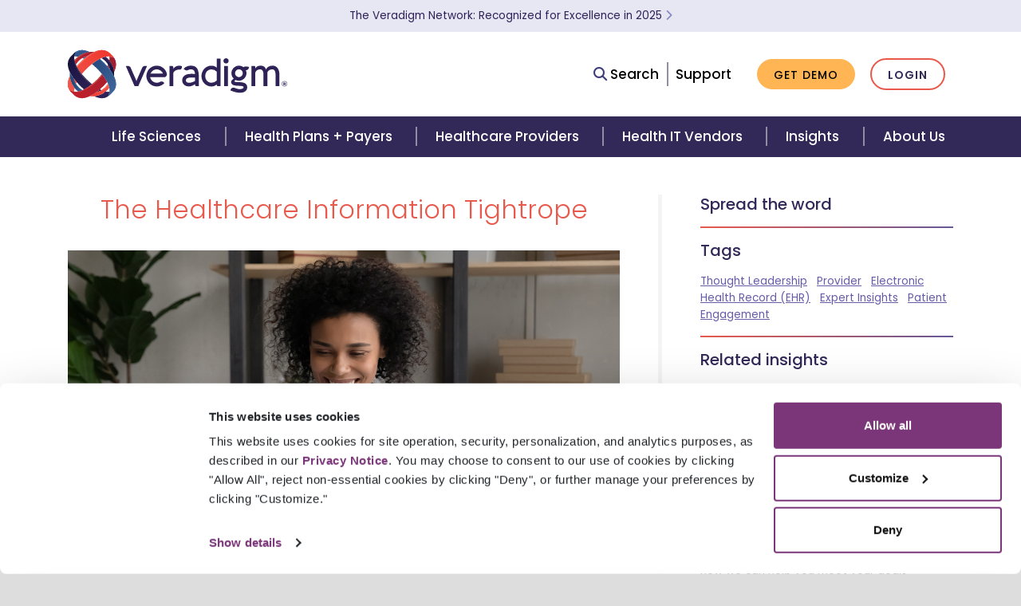

--- FILE ---
content_type: text/html
request_url: https://veradigm.com/veradigm-news/the-healthcare-data-information-tightrope/
body_size: 19909
content:
<!DOCTYPE html>
<html lang="en">
  <head>
    <meta charset="utf-8">
    <meta http-equiv="X-UA-Compatible" content="IE=edge">
    
    

    <meta name="viewport" content="width=device-width, initial-scale=1">
    

    

    <title>The Healthcare Data Information Tightrope | Veradigm</title>
    <meta name="description" content="Data brings knowledge & knowledge brings power, so data brings power.  This is true in most areas of life, including healthcare.  Article by Dr. Auren Weinberg.">
    <link rel="stylesheet" href="https://fonts.googleapis.com/css?family=Poppins:300,300i,400,400i,500,500i,600,600i,700,700i">
    <link rel="stylesheet" href="https://cdnjs.cloudflare.com/ajax/libs/font-awesome/6.4.2/css/all.min.css">
    <link rel="stylesheet" href="/css/main.css?v=1769015444986">
    <link rel="canonical" href="https://veradigm.com/veradigm-news/the-healthcare-data-information-tightrope/">
    <!-- Google Analytics -->
    <script>
      (function(i,s,o,g,r,a,m){i['GoogleAnalyticsObject']=r;i[r]=i[r]||function(){
      (i[r].q=i[r].q||[]).push(arguments)},i[r].l=1*new Date();a=s.createElement(o),
      m=s.getElementsByTagName(o)[0];a.async=1;a.src=g;m.parentNode.insertBefore(a,m)
      })(window,document,'script','https://www.google-analytics.com/analytics.js','ga');
      ga('create', 'UA-127067428-1', 'auto');
    </script>
    <!-- End Google Analytics -->
    <!-- Google Tag Manager -->
    <script>(function(w,d,s,l,i){w[l]=w[l]||[];w[l].push({'gtm.start':
    new Date().getTime(),event:'gtm.js'});var f=d.getElementsByTagName(s)[0],
    j=d.createElement(s),dl=l!='dataLayer'?'&l='+l:'';j.async=true;j.src=
    'https://www.googletagmanager.com/gtm.js?id='+i+dl;f.parentNode.insertBefore(j,f);
    })(window,document,'script','dataLayer','GTM-TXBQDJ9');</script>
    <!-- End Google Tag Manager -->
    <script id="Cookiebot" src="https://consent.cookiebot.com/uc.js" data-cbid="37f8e434-d5c6-469b-b412-6044f050709d" data-blockingmode="auto" type="text/javascript"></script>

    <script type="text/javascript" async src="https://pm.geniusmonkey.com/gm.js?id=1028351484&z=1"></script>
    <!-- Structured Data: Organization -->
    <script type="application/ld+json">
      { "@context": "https://schema.org",
        "@type": "Organization",
        "url": "https://veradigm.com/",
        "logo": "https://veradigm.com/img/logo-veradigm-mark-248px.png"
      }
    </script>
    <!-- End Structured Data: Organization -->
    
    
    <!-- Structured Data: Article -->
      
      <script type="application/ld+json">
        {
          "@context": "https://schema.org",
          "@type": "Article",
          "mainEntityOfPage": {
            "@type": "WebPage",
            "@id": "https://veradigm.com/veradigm-news/the-healthcare-data-information-tightrope/"
          },
          "headline": "The Healthcare Information Tightrope",
          "image": [
            "https://veradigm.com/img/resource-healthcare-information-tightrope-thumbnail.jpg",
            "https://veradigm.com/img/resource-healthcare-information-tightrope-feature.jpg"
          ],
          "datePublished": "2023-01-23T08:00:00+08:00",
          "dateModified": "2023-01-23T09:20:00+08:00",
          "author": {
            "@type": "Person",
            "name": "Auren Steve Weinberg, MD, MBA"
          },
          "publisher": {
            "@type": "Organization",
            "name": "Veradigm",
            "logo": {
              "@type": "ImageObject",
              "url": "https://veradigm.com/img/logo-veradigm-mark-248px.png"
            }
          }
        }
      </script>
    <!-- End Structured Data: Article -->
    

    
    
  </head>
  <body id="resources/2023-01-23-healthcare-information-tightrope">

    <!-- Google Tag Manager (noscript) -->
    <noscript><iframe src="https://www.googletagmanager.com/ns.html?id=GTM-TXBQDJ9" height="0" width="0" style="display:none;visibility:hidden"></iframe></noscript>
    <!-- End Google Tag Manager (noscript) -->

    <header class="fixed-top">
    <section class="header__alert d-flex align-items-center" aria-label="Covid alert">
        <div class="container">
            <div class="mx-lg-auto">
                <p class="m-0 small text-center"><a href="/veradigm-news/2025-industry-accolades/?utm_source=banner-bar&utm_medium=website&utm_campaign=2025-industry-accolades">The Veradigm Network: Recognized for Excellence in 2025 <span aria-label="Learn More"><i class="fa fa-chevron-right"></i></span></a></p>
            </div>
        </div>
    </section>
    <nav class="navbar navbar-expand-lg navbar-light d-none d-lg-flex">
        <div class="container">
            <div class="row d-flex flex-grow-1 align-items-center">
                <div class="col-md-5 d-flex justify-content-center justify-content-md-start">
                    <a class="navbar-brand" href="/" aria-label="Veradigm logo">
                        <img src="/img/logo.svg" alt="Veradigm logo">
                    </a>
                </div>
                <div class="col-md-7 d-flex justify-content-center justify-content-md-end" id="feature-nav-interact">
                    <ul class="nav d-flex align-items-center">
                        <li class="nav-item row align-items-center" id="feature-search">
                            <a class="nav-text-link" id="search-link">
                                <i class="fa fa-search"></i>
                                Search
                            </a>
                            <form class="form-inline" id="search-bar">
                                <div class="input-group">
                                    <input class="form-control" type="search" placeholder="Search" aria-label="Search" id="search-bar-input">
                                </div>
                                <ul class="list-group"></ul>
                            </form>
                        </li>
                        <li class="nav-item">
                            <a href="/support/" class="nav-text-link">Support</a>
                        </li>
                        <li class="nav-item">
                            <a href="/contact/" class="btn btn-xs btn-primary">Get Demo</a>
                        </li>
                        <li class="nav-item">
                            <a href="/solutions/login/" class="btn btn-xs btn-secondary">Login</a>
                        </li>
                    </ul>
                </div>
            </div>
        </div>
    </nav>
    <nav class="navbar navbar-expand-lg navbar-dark">
        <div class="container-fluid">
            <a class="navbar-brand d-lg-none" href="/" aria-label="Veradigm logo">
                <img src="/img/logo.svg" alt="Veradigm logo">
            </a>
            <button class="navbar-toggler" type="button" data-toggle="collapse" data-target="#main_navigation" aria-label="Toggle Navigation Menu">
                <span class="navbar-toggler-line"></span>
                <span class="navbar-toggler-line"></span>
                <span class="navbar-toggler-line"></span>
            </button>
            <div class="navbar-collapse collapse" id="main_navigation">


                
                    <!-- 1st level -->
                    <ul class="navbar-nav navbar-mobile navbar-mobile-visible d-lg-none" data-menu-id="1">
                        
                            <li class="nav-item">
                                <a class="nav-link" href="#" data-menu-id="100">Life Sciences <i class="fa fa-chevron-right" aria-hidden="true"></i></a>
                            </li>
                        
                            <li class="nav-item">
                                <a class="nav-link" href="#" data-menu-id="200">Health Plans + Payers <i class="fa fa-chevron-right" aria-hidden="true"></i></a>
                            </li>
                        
                            <li class="nav-item">
                                <a class="nav-link" href="#" data-menu-id="300">Healthcare Providers <i class="fa fa-chevron-right" aria-hidden="true"></i></a>
                            </li>
                        
                            <li class="nav-item">
                                <a class="nav-link" href="#" data-menu-id="400">Health IT Vendors <i class="fa fa-chevron-right" aria-hidden="true"></i></a>
                            </li>
                        
                            <li class="nav-item">
                                <a class="nav-link" href="#" data-menu-id="500">Insights <i class="fa fa-chevron-right" aria-hidden="true"></i></a>
                            </li>
                        
                            <li class="nav-item">
                                <a class="nav-link" href="#" data-menu-id="600">About Us <i class="fa fa-chevron-right" aria-hidden="true"></i></a>
                            </li>
                        
                        <hr class="text-muted w-100"/>
                        <li class="nav-item mb-4" id="feature-search">
                            <form class="form-inline">
                                <div class="input-group">
                                    <div class="input-group-prepend">
                                        <span class="input-group-text"><i class="fa fa-search fa-inverse"></i></span>
                                    </div>
                                    <input class="form-control" type="search" placeholder="Search" aria-label="Search">
                                </div>
                                <ul class="list-group"></ul>
                            </form>
                        </li>
                        <li class="nav-item mb-4">
                            <a href="/support/" class="btn btn-xs btn-warning">Support</a>
                        </li>
                        <li class="nav-item">
                            <a href="/contact/" class="btn btn-xs btn-warning">Get Demo</a>
                        </li>
                    </ul>
                
                    
                        <!-- 2nd level -->
                        <ul class="navbar-nav navbar-mobile d-lg-none" data-menu-id="100" data-parent-menu-id="1">
                            <li class="nav-item">
                                <a class="nav-link" href="#" data-menu-id="1"><i class="fa fa-arrow-left mr-3" aria-hidden="true"></i>Main Menu</a>
                            </li>
                            <hr class="text-muted w-100"/>
                            <li class="nav-item">
                                <a class="nav-header" href="/life-science-solutions/">Life Sciences</a>
                            </li>
                            
                                
                                    <li class="nav-item">
                                        <a class="nav-link" href="#" data-menu-id="110">
                                            
                                            Real-World Data
                                            <i class="fa fa-chevron-right" aria-hidden="true"></i>
                                        </a>
                                    </li>
                                
                            
                                
                                    <li class="nav-item">
                                        <a class="nav-link" href="#" data-menu-id="120">
                                            
                                            Real-World Evidence
                                            <i class="fa fa-chevron-right" aria-hidden="true"></i>
                                        </a>
                                    </li>
                                
                            
                                
                                    <li class="nav-item">
                                        <a class="nav-link" href="#" data-menu-id="130">
                                            
                                            Point of Care Marketing
                                            <i class="fa fa-chevron-right" aria-hidden="true"></i>
                                        </a>
                                    </li>
                                
                            
                        </ul>
                    
                        <!-- 2nd level -->
                        <ul class="navbar-nav navbar-mobile d-lg-none" data-menu-id="200" data-parent-menu-id="1">
                            <li class="nav-item">
                                <a class="nav-link" href="#" data-menu-id="1"><i class="fa fa-arrow-left mr-3" aria-hidden="true"></i>Main Menu</a>
                            </li>
                            <hr class="text-muted w-100"/>
                            <li class="nav-item">
                                <a class="nav-header" href="/health-plan-payer-solutions/">Health Plans + Payers</a>
                            </li>
                            
                                
                                    <li class="nav-item">
                                        <a class="nav-link" href="#" data-menu-id="210">
                                            
                                            Gap Closure
                                            <i class="fa fa-chevron-right" aria-hidden="true"></i>
                                        </a>
                                    </li>
                                
                            
                                
                                    <li class="nav-item">
                                        <a class="nav-link" href="#" data-menu-id="220">
                                            
                                            Risk Adjustment
                                            <i class="fa fa-chevron-right" aria-hidden="true"></i>
                                        </a>
                                    </li>
                                
                            
                                
                                    <li class="nav-item">
                                        <a class="nav-link" href="#" data-menu-id="230">
                                            
                                            Data Exchange + Coding
                                            <i class="fa fa-chevron-right" aria-hidden="true"></i>
                                        </a>
                                    </li>
                                
                            
                                
                                    <li class="nav-item">
                                        <a class="nav-link" href="#" data-menu-id="240">
                                            
                                            Quality Management
                                            <i class="fa fa-chevron-right" aria-hidden="true"></i>
                                        </a>
                                    </li>
                                
                            
                                
                                    <li class="nav-item">
                                        <a class="nav-link" href="#" data-menu-id="250">
                                            
                                            Clearinghouse + EDI
                                            <i class="fa fa-chevron-right" aria-hidden="true"></i>
                                        </a>
                                    </li>
                                
                            
                        </ul>
                    
                        <!-- 2nd level -->
                        <ul class="navbar-nav navbar-mobile d-lg-none" data-menu-id="300" data-parent-menu-id="1">
                            <li class="nav-item">
                                <a class="nav-link" href="#" data-menu-id="1"><i class="fa fa-arrow-left mr-3" aria-hidden="true"></i>Main Menu</a>
                            </li>
                            <hr class="text-muted w-100"/>
                            <li class="nav-item">
                                <a class="nav-header" href="/healthcare-provider-solutions/">Healthcare Providers</a>
                            </li>
                            
                                
                                    <li class="nav-item">
                                        <a class="nav-link" href="#" data-menu-id="310">
                                            
                                            Our Platform
                                            <i class="fa fa-chevron-right" aria-hidden="true"></i>
                                        </a>
                                    </li>
                                
                            
                                
                                    <li class="nav-item">
                                        <a class="nav-link" href="#" data-menu-id="320">
                                            
                                            Streamline Practice Operations
                                            <i class="fa fa-chevron-right" aria-hidden="true"></i>
                                        </a>
                                    </li>
                                
                            
                                
                                    <li class="nav-item">
                                        <a class="nav-link" href="#" data-menu-id="330">
                                            
                                            Improve Clinical Efficiency
                                            <i class="fa fa-chevron-right" aria-hidden="true"></i>
                                        </a>
                                    </li>
                                
                            
                                
                                    <li class="nav-item">
                                        <a class="nav-link" href="#" data-menu-id="340">
                                            
                                            Maximize Revenue
                                            <i class="fa fa-chevron-right" aria-hidden="true"></i>
                                        </a>
                                    </li>
                                
                            
                                
                                    <li class="nav-item">
                                        <a class="nav-link" href="#" data-menu-id="350">
                                            
                                            Engage Patients
                                            <i class="fa fa-chevron-right" aria-hidden="true"></i>
                                        </a>
                                    </li>
                                
                            
                                
                                    <li class="nav-item">
                                        <a class="nav-link" href="#" data-menu-id="360">
                                            
                                            Optimize Resources and Spend
                                            <i class="fa fa-chevron-right" aria-hidden="true"></i>
                                        </a>
                                    </li>
                                
                            
                        </ul>
                    
                        <!-- 2nd level -->
                        <ul class="navbar-nav navbar-mobile d-lg-none" data-menu-id="400" data-parent-menu-id="1">
                            <li class="nav-item">
                                <a class="nav-link" href="#" data-menu-id="1"><i class="fa fa-arrow-left mr-3" aria-hidden="true"></i>Main Menu</a>
                            </li>
                            <hr class="text-muted w-100"/>
                            <li class="nav-item">
                                <a class="nav-header" href="/health-it-solutions/">Health IT Vendors</a>
                            </li>
                            
                                
                                    <li class="nav-item">
                                        <a class="nav-link" href="#" data-menu-id="410">
                                            
                                            Powered by the Network
                                            <i class="fa fa-chevron-right" aria-hidden="true"></i>
                                        </a>
                                    </li>
                                
                            
                                
                                    <li class="nav-item">
                                        <a class="nav-link" href="#" data-menu-id="420">
                                            
                                            API Connectivity
                                            <i class="fa fa-chevron-right" aria-hidden="true"></i>
                                        </a>
                                    </li>
                                
                            
                                
                                    <li class="nav-item">
                                        <a class="nav-link" href="#" data-menu-id="430">
                                            
                                            Electronic Prescribing
                                            <i class="fa fa-chevron-right" aria-hidden="true"></i>
                                        </a>
                                    </li>
                                
                            
                        </ul>
                    
                        <!-- 2nd level -->
                        <ul class="navbar-nav navbar-mobile d-lg-none" data-menu-id="500" data-parent-menu-id="1">
                            <li class="nav-item">
                                <a class="nav-link" href="#" data-menu-id="1"><i class="fa fa-arrow-left mr-3" aria-hidden="true"></i>Main Menu</a>
                            </li>
                            <hr class="text-muted w-100"/>
                            <li class="nav-item">
                                <a class="nav-header" href="/veradigm-news/">Insights</a>
                            </li>
                            
                                
                                    <li class="nav-item">
                                        <a class="nav-link" href="#" data-menu-id="510">
                                            
                                            Veradigm Insights
                                            <i class="fa fa-chevron-right" aria-hidden="true"></i>
                                        </a>
                                    </li>
                                
                            
                                
                                    <li class="nav-item">
                                        <a class="nav-link" href="#" data-menu-id="520">
                                            
                                            Resources
                                            <i class="fa fa-chevron-right" aria-hidden="true"></i>
                                        </a>
                                    </li>
                                
                            
                                
                                    <li class="nav-item">
                                        <a class="nav-link" href="#" data-menu-id="530">
                                            
                                            Trending Topics
                                            <i class="fa fa-chevron-right" aria-hidden="true"></i>
                                        </a>
                                    </li>
                                
                            
                        </ul>
                    
                        <!-- 2nd level -->
                        <ul class="navbar-nav navbar-mobile d-lg-none" data-menu-id="600" data-parent-menu-id="1">
                            <li class="nav-item">
                                <a class="nav-link" href="#" data-menu-id="1"><i class="fa fa-arrow-left mr-3" aria-hidden="true"></i>Main Menu</a>
                            </li>
                            <hr class="text-muted w-100"/>
                            <li class="nav-item">
                                <a class="nav-header" href="/about-veradigm/">About Us</a>
                            </li>
                            
                                
                                    <li class="nav-item">
                                        <a class="nav-link" href="#" data-menu-id="610">
                                            
                                            Our Story
                                            <i class="fa fa-chevron-right" aria-hidden="true"></i>
                                        </a>
                                    </li>
                                
                            
                                
                                    <li class="nav-item">
                                        <a class="nav-link" href="#" data-menu-id="620">
                                            
                                            Expertise
                                            <i class="fa fa-chevron-right" aria-hidden="true"></i>
                                        </a>
                                    </li>
                                
                            
                                
                                    <li class="nav-item">
                                        <a class="nav-link" href="#" data-menu-id="630">
                                            
                                            Newsroom
                                            <i class="fa fa-chevron-right" aria-hidden="true"></i>
                                        </a>
                                    </li>
                                
                            
                                
                                    <li class="nav-item">
                                        <a class="nav-link" href="#" data-menu-id="640">
                                            
                                            Careers
                                            <i class="fa fa-chevron-right" aria-hidden="true"></i>
                                        </a>
                                    </li>
                                
                            
                        </ul>
                    
                
                    
                        
                            
                                <!-- 3rd level -->
                                <ul class="navbar-nav navbar-mobile d-lg-none" data-menu-id="110" data-parent-menu-id="100">
                                    <li class="nav-item">
                                        <a class="nav-link" href="#" data-menu-id="100"><i class="fa fa-arrow-left mr-3" aria-hidden="true"></i> Life Sciences</a>
                                    </li>
                                    <hr class="text-muted w-100"/>
                                    <li class="nav-item">
                                        <a class="nav-header" href="">
                                            Real-World Data
                                        </a>
                                    </li>
                                    
                                        
                                              
                                        
                                            <li class="nav-item">
                                                <a class="nav-link" href="/real-world-data-solutions/">
                                                    NLP-Enriched EHR Data Solutions
                                                </a>
                                            </li>
                                        
                                    
                                        
                                              
                                        
                                            <li class="nav-item">
                                                <a class="nav-link" href="/clinical-data-registries/">
                                                    Clinical Data Registries
                                                </a>
                                            </li>
                                        
                                    
                                </ul>
                            
                        
                            
                                <!-- 3rd level -->
                                <ul class="navbar-nav navbar-mobile d-lg-none" data-menu-id="120" data-parent-menu-id="100">
                                    <li class="nav-item">
                                        <a class="nav-link" href="#" data-menu-id="100"><i class="fa fa-arrow-left mr-3" aria-hidden="true"></i> Life Sciences</a>
                                    </li>
                                    <hr class="text-muted w-100"/>
                                    <li class="nav-item">
                                        <a class="nav-header" href="">
                                            Real-World Evidence
                                        </a>
                                    </li>
                                    
                                        
                                              
                                        
                                            <li class="nav-item">
                                                <a class="nav-link" href="/real-world-evidence-services/">
                                                    Real-World Evidence
                                                </a>
                                            </li>
                                        
                                    
                                        
                                              
                                        
                                            <li class="nav-item">
                                                <a class="nav-link" href="/evalytica-real-world-evidence-analytics/">
                                                    Real-World Evidence Analytics Platform
                                                </a>
                                            </li>
                                        
                                    
                                </ul>
                            
                        
                            
                                <!-- 3rd level -->
                                <ul class="navbar-nav navbar-mobile d-lg-none" data-menu-id="130" data-parent-menu-id="100">
                                    <li class="nav-item">
                                        <a class="nav-link" href="#" data-menu-id="100"><i class="fa fa-arrow-left mr-3" aria-hidden="true"></i> Life Sciences</a>
                                    </li>
                                    <hr class="text-muted w-100"/>
                                    <li class="nav-item">
                                        <a class="nav-header" href="">
                                            Point of Care Marketing
                                        </a>
                                    </li>
                                    
                                        
                                              
                                        
                                            <li class="nav-item">
                                                <a class="nav-link" href="/digital-health-media-ehr-point-of-care-marketing/">
                                                    Digital Health Media
                                                </a>
                                            </li>
                                        
                                    
                                </ul>
                            
                        
                    
                        
                            
                                <!-- 3rd level -->
                                <ul class="navbar-nav navbar-mobile d-lg-none" data-menu-id="210" data-parent-menu-id="200">
                                    <li class="nav-item">
                                        <a class="nav-link" href="#" data-menu-id="200"><i class="fa fa-arrow-left mr-3" aria-hidden="true"></i> Health Plans + Payers</a>
                                    </li>
                                    <hr class="text-muted w-100"/>
                                    <li class="nav-item">
                                        <a class="nav-header" href="">
                                            Gap Closure
                                        </a>
                                    </li>
                                    
                                        
                                              
                                        
                                            <li class="nav-item">
                                                <a class="nav-link" href="/core-program/">
                                                    Gap Closure Services
                                                </a>
                                            </li>
                                        
                                    
                                        
                                              
                                        
                                            <li class="nav-item">
                                                <a class="nav-link" href="/ehr-care-gap-alerts/">
                                                    Care Gap Alerting
                                                </a>
                                            </li>
                                        
                                    
                                        
                                              
                                        
                                            <li class="nav-item">
                                                <a class="nav-link" href="/payer-provider-engagement/">
                                                    Provider Engagement Solutions
                                                </a>
                                            </li>
                                        
                                    
                                </ul>
                            
                        
                            
                                <!-- 3rd level -->
                                <ul class="navbar-nav navbar-mobile d-lg-none" data-menu-id="220" data-parent-menu-id="200">
                                    <li class="nav-item">
                                        <a class="nav-link" href="#" data-menu-id="200"><i class="fa fa-arrow-left mr-3" aria-hidden="true"></i> Health Plans + Payers</a>
                                    </li>
                                    <hr class="text-muted w-100"/>
                                    <li class="nav-item">
                                        <a class="nav-header" href="">
                                            Risk Adjustment
                                        </a>
                                    </li>
                                    
                                        
                                              
                                        
                                            <li class="nav-item">
                                                <a class="nav-link" href="/health-equity-analytics/">
                                                    Health Equity Analytics
                                                </a>
                                            </li>
                                        
                                    
                                        
                                              
                                        
                                            <li class="nav-item">
                                                <a class="nav-link" href="/risk-adjustment-analytics-and-reporting/">
                                                    Risk Adjustment Analytics
                                                </a>
                                            </li>
                                        
                                    
                                        
                                              
                                        
                                            <li class="nav-item">
                                                <a class="nav-link" href="/risk-mitigation-of-a-radv-audit/">
                                                    Risk Mitigator
                                                </a>
                                            </li>
                                        
                                    
                                        
                                              
                                        
                                            <li class="nav-item">
                                                <a class="nav-link" href="/data-submissions-and-reconciliation/">
                                                    Comprehensive Submissions
                                                </a>
                                            </li>
                                        
                                    
                                        
                                              
                                        
                                            <li class="nav-item">
                                                <a class="nav-link" href="/utilization-analytics/">
                                                    Utilization Analytics
                                                </a>
                                            </li>
                                        
                                    
                                </ul>
                            
                        
                            
                                <!-- 3rd level -->
                                <ul class="navbar-nav navbar-mobile d-lg-none" data-menu-id="230" data-parent-menu-id="200">
                                    <li class="nav-item">
                                        <a class="nav-link" href="#" data-menu-id="200"><i class="fa fa-arrow-left mr-3" aria-hidden="true"></i> Health Plans + Payers</a>
                                    </li>
                                    <hr class="text-muted w-100"/>
                                    <li class="nav-item">
                                        <a class="nav-header" href="">
                                            Data Exchange + Coding
                                        </a>
                                    </li>
                                    
                                        
                                              
                                        
                                            <li class="nav-item">
                                                <a class="nav-link" href="/medical-chart-retrieval/">
                                                    eChart Courier
                                                </a>
                                            </li>
                                        
                                    
                                        
                                              
                                        
                                            <li class="nav-item">
                                                <a class="nav-link" href="/coding-platform-for-health-plans/">
                                                    eChart Coder
                                                </a>
                                            </li>
                                        
                                    
                                        
                                              
                                        
                                            <li class="nav-item">
                                                <a class="nav-link" href="/clinical-data-integration/">
                                                    eChart Integration and Analytics
                                                </a>
                                            </li>
                                        
                                    
                                </ul>
                            
                        
                            
                                <!-- 3rd level -->
                                <ul class="navbar-nav navbar-mobile d-lg-none" data-menu-id="240" data-parent-menu-id="200">
                                    <li class="nav-item">
                                        <a class="nav-link" href="#" data-menu-id="200"><i class="fa fa-arrow-left mr-3" aria-hidden="true"></i> Health Plans + Payers</a>
                                    </li>
                                    <hr class="text-muted w-100"/>
                                    <li class="nav-item">
                                        <a class="nav-header" href="">
                                            Quality Management
                                        </a>
                                    </li>
                                    
                                        
                                              
                                        
                                            <li class="nav-item">
                                                <a class="nav-link" href="/quality-analytics/">
                                                    Quality Analytics
                                                </a>
                                            </li>
                                        
                                    
                                        
                                              
                                        
                                            <li class="nav-item">
                                                <a class="nav-link" href="/healthcare-risk-adjustment-quality-analytics/">
                                                    Risk Adjustment and Quality Management
                                                </a>
                                            </li>
                                        
                                    
                                </ul>
                            
                        
                            
                                <!-- 3rd level -->
                                <ul class="navbar-nav navbar-mobile d-lg-none" data-menu-id="250" data-parent-menu-id="200">
                                    <li class="nav-item">
                                        <a class="nav-link" href="#" data-menu-id="200"><i class="fa fa-arrow-left mr-3" aria-hidden="true"></i> Health Plans + Payers</a>
                                    </li>
                                    <hr class="text-muted w-100"/>
                                    <li class="nav-item">
                                        <a class="nav-header" href="">
                                            Clearinghouse + EDI
                                        </a>
                                    </li>
                                    
                                        
                                              
                                        
                                            <li class="nav-item">
                                                <a class="nav-link" href="/payerpath-payer-solutions/">
                                                    Veradigm Payerpath
                                                </a>
                                            </li>
                                        
                                    
                                </ul>
                            
                        
                    
                        
                            
                                <!-- 3rd level -->
                                <ul class="navbar-nav navbar-mobile d-lg-none" data-menu-id="310" data-parent-menu-id="300">
                                    <li class="nav-item">
                                        <a class="nav-link" href="#" data-menu-id="300"><i class="fa fa-arrow-left mr-3" aria-hidden="true"></i> Healthcare Providers</a>
                                    </li>
                                    <hr class="text-muted w-100"/>
                                    <li class="nav-item">
                                        <a class="nav-header" href="">
                                            Our Platform
                                        </a>
                                    </li>
                                    
                                        
                                              
                                        
                                            <li class="nav-item">
                                                <a class="nav-link" href="/healthcare-provider-solutions/">
                                                    Veradigm Suite
                                                </a>
                                            </li>
                                        
                                    
                                </ul>
                            
                        
                            
                                <!-- 3rd level -->
                                <ul class="navbar-nav navbar-mobile d-lg-none" data-menu-id="320" data-parent-menu-id="300">
                                    <li class="nav-item">
                                        <a class="nav-link" href="#" data-menu-id="300"><i class="fa fa-arrow-left mr-3" aria-hidden="true"></i> Healthcare Providers</a>
                                    </li>
                                    <hr class="text-muted w-100"/>
                                    <li class="nav-item">
                                        <a class="nav-header" href="">
                                            Streamline Practice Operations
                                        </a>
                                    </li>
                                    
                                        
                                              
                                        
                                            <li class="nav-item">
                                                <a class="nav-link" href="/practice-management/">
                                                    Practice Management
                                                </a>
                                            </li>
                                        
                                    
                                        
                                              
                                        
                                            <li class="nav-item">
                                                <a class="nav-link" href="/predictive-scheduler/">
                                                    AI Patient Scheduling
                                                </a>
                                            </li>
                                        
                                    
                                </ul>
                            
                        
                            
                                <!-- 3rd level -->
                                <ul class="navbar-nav navbar-mobile d-lg-none" data-menu-id="330" data-parent-menu-id="300">
                                    <li class="nav-item">
                                        <a class="nav-link" href="#" data-menu-id="300"><i class="fa fa-arrow-left mr-3" aria-hidden="true"></i> Healthcare Providers</a>
                                    </li>
                                    <hr class="text-muted w-100"/>
                                    <li class="nav-item">
                                        <a class="nav-header" href="">
                                            Improve Clinical Efficiency
                                        </a>
                                    </li>
                                    
                                        
                                              
                                        
                                            <li class="nav-item">
                                                <a class="nav-link" href="/ehr-solutions/">
                                                    EHR Software
                                                </a>
                                            </li>
                                        
                                    
                                        
                                              
                                        
                                            <li class="nav-item">
                                                <a class="nav-link" href="/eprescribe/">
                                                    ePrescribe
                                                </a>
                                            </li>
                                        
                                    
                                        
                                              
                                        
                                            <li class="nav-item">
                                                <a class="nav-link" href="/payer-insights-for-providers/">
                                                    Gap Closure Alerting
                                                </a>
                                            </li>
                                        
                                    
                                        
                                              
                                        
                                            <li class="nav-item">
                                                <a class="nav-link" href="/clinical-quality-improvement/">
                                                    Clinical Data Registries
                                                </a>
                                            </li>
                                        
                                    
                                        
                                              
                                        
                                            <li class="nav-item">
                                                <a class="nav-link" href="/healthcare-provider-solutions/echart-courier/">
                                                    eChart Courier
                                                </a>
                                            </li>
                                        
                                    
                                </ul>
                            
                        
                            
                                <!-- 3rd level -->
                                <ul class="navbar-nav navbar-mobile d-lg-none" data-menu-id="340" data-parent-menu-id="300">
                                    <li class="nav-item">
                                        <a class="nav-link" href="#" data-menu-id="300"><i class="fa fa-arrow-left mr-3" aria-hidden="true"></i> Healthcare Providers</a>
                                    </li>
                                    <hr class="text-muted w-100"/>
                                    <li class="nav-item">
                                        <a class="nav-header" href="">
                                            Maximize Revenue
                                        </a>
                                    </li>
                                    
                                        
                                              
                                        
                                            <li class="nav-item">
                                                <a class="nav-link" href="/revenue-cycle-management/">
                                                    Revenue Cycle Services
                                                </a>
                                            </li>
                                        
                                    
                                        
                                              
                                        
                                            <li class="nav-item">
                                                <a class="nav-link" href="/medical-coding-services/">
                                                    Coding Services
                                                </a>
                                            </li>
                                        
                                    
                                        
                                              
                                        
                                            <li class="nav-item">
                                                <a class="nav-link" href="/payerpath-provider-payer-solutions/">
                                                    Veradigm Payerpath
                                                </a>
                                            </li>
                                        
                                    
                                        
                                              
                                        
                                            <li class="nav-item">
                                                <a class="nav-link" href="/intelligent-payments-billing-statements/">
                                                    Veradigm Intelligent Payments
                                                </a>
                                            </li>
                                        
                                    
                                </ul>
                            
                        
                            
                                <!-- 3rd level -->
                                <ul class="navbar-nav navbar-mobile d-lg-none" data-menu-id="350" data-parent-menu-id="300">
                                    <li class="nav-item">
                                        <a class="nav-link" href="#" data-menu-id="300"><i class="fa fa-arrow-left mr-3" aria-hidden="true"></i> Healthcare Providers</a>
                                    </li>
                                    <hr class="text-muted w-100"/>
                                    <li class="nav-item">
                                        <a class="nav-header" href="">
                                            Engage Patients
                                        </a>
                                    </li>
                                    
                                        
                                              
                                        
                                            <li class="nav-item">
                                                <a class="nav-link" href="/followmyhealth-patient-engagement-platform/">
                                                    Patient Engagement Platform
                                                </a>
                                            </li>
                                        
                                    
                                </ul>
                            
                        
                            
                                <!-- 3rd level -->
                                <ul class="navbar-nav navbar-mobile d-lg-none" data-menu-id="360" data-parent-menu-id="300">
                                    <li class="nav-item">
                                        <a class="nav-link" href="#" data-menu-id="300"><i class="fa fa-arrow-left mr-3" aria-hidden="true"></i> Healthcare Providers</a>
                                    </li>
                                    <hr class="text-muted w-100"/>
                                    <li class="nav-item">
                                        <a class="nav-header" href="">
                                            Optimize Resources and Spend
                                        </a>
                                    </li>
                                    
                                        
                                              
                                        
                                            <li class="nav-item">
                                                <a class="nav-link" href="/fiscal-management/">
                                                    ERP Fiscal Management
                                                </a>
                                            </li>
                                        
                                    
                                        
                                              
                                        
                                            <li class="nav-item">
                                                <a class="nav-link" href="/point-of-use/">
                                                    ERP Point of Use
                                                </a>
                                            </li>
                                        
                                    
                                        
                                              
                                        
                                            <li class="nav-item">
                                                <a class="nav-link" href="/supply-chain/">
                                                    ERP Supply Chain
                                                </a>
                                            </li>
                                        
                                    
                                </ul>
                            
                        
                    
                        
                            
                                <!-- 3rd level -->
                                <ul class="navbar-nav navbar-mobile d-lg-none" data-menu-id="410" data-parent-menu-id="400">
                                    <li class="nav-item">
                                        <a class="nav-link" href="#" data-menu-id="400"><i class="fa fa-arrow-left mr-3" aria-hidden="true"></i> Health IT Vendors</a>
                                    </li>
                                    <hr class="text-muted w-100"/>
                                    <li class="nav-item">
                                        <a class="nav-header" href="">
                                            Powered by the Network
                                        </a>
                                    </li>
                                    
                                        
                                              
                                        
                                            <li class="nav-item">
                                                <a class="nav-link" href="/life-science-solutions/">
                                                    Life Sciences
                                                </a>
                                            </li>
                                        
                                    
                                        
                                              
                                        
                                            <li class="nav-item">
                                                <a class="nav-link" href="/health-plan-payer-solutions/">
                                                    Health Plans + Payers
                                                </a>
                                            </li>
                                        
                                    
                                        
                                              
                                        
                                            <li class="nav-item">
                                                <a class="nav-link" href="/healthcare-provider-solutions/">
                                                    Providers
                                                </a>
                                            </li>
                                        
                                    
                                </ul>
                            
                        
                            
                                <!-- 3rd level -->
                                <ul class="navbar-nav navbar-mobile d-lg-none" data-menu-id="420" data-parent-menu-id="400">
                                    <li class="nav-item">
                                        <a class="nav-link" href="#" data-menu-id="400"><i class="fa fa-arrow-left mr-3" aria-hidden="true"></i> Health IT Vendors</a>
                                    </li>
                                    <hr class="text-muted w-100"/>
                                    <li class="nav-item">
                                        <a class="nav-header" href="">
                                            API Connectivity
                                        </a>
                                    </li>
                                    
                                        
                                              
                                        
                                            <li class="nav-item">
                                                <a class="nav-link" href="/veradigm-connect/">
                                                    Veradigm Connect
                                                </a>
                                            </li>
                                        
                                    
                                        
                                              
                                        
                                            <li class="nav-item">
                                                <a class="nav-link" href="/app-expo/">
                                                    App Expo
                                                </a>
                                            </li>
                                        
                                    
                                        
                                              
                                        
                                            <li class="nav-item">
                                                <a class="nav-link" href="/diagnostic-ordering-and-results-network/">
                                                    Diagnostic Ordering and Results Network (DORN)
                                                </a>
                                            </li>
                                        
                                    
                                </ul>
                            
                        
                            
                                <!-- 3rd level -->
                                <ul class="navbar-nav navbar-mobile d-lg-none" data-menu-id="430" data-parent-menu-id="400">
                                    <li class="nav-item">
                                        <a class="nav-link" href="#" data-menu-id="400"><i class="fa fa-arrow-left mr-3" aria-hidden="true"></i> Health IT Vendors</a>
                                    </li>
                                    <hr class="text-muted w-100"/>
                                    <li class="nav-item">
                                        <a class="nav-header" href="">
                                            Electronic Prescribing
                                        </a>
                                    </li>
                                    
                                        
                                              
                                        
                                            <li class="nav-item">
                                                <a class="nav-link" href="/eprescribe-software/">
                                                    Veradigm ePrescribe Enterprise
                                                </a>
                                            </li>
                                        
                                    
                                </ul>
                            
                        
                    
                        
                            
                                <!-- 3rd level -->
                                <ul class="navbar-nav navbar-mobile d-lg-none" data-menu-id="510" data-parent-menu-id="500">
                                    <li class="nav-item">
                                        <a class="nav-link" href="#" data-menu-id="500"><i class="fa fa-arrow-left mr-3" aria-hidden="true"></i> Insights</a>
                                    </li>
                                    <hr class="text-muted w-100"/>
                                    <li class="nav-item">
                                        <a class="nav-header" href="">
                                            Veradigm Insights
                                        </a>
                                    </li>
                                    
                                        
                                              
                                        
                                            <li class="nav-item">
                                                <a class="nav-link" href="/veradigm-news/?category=1">
                                                    Blog Posts
                                                </a>
                                            </li>
                                        
                                    
                                        
                                              
                                        
                                            <li class="nav-item">
                                                <a class="nav-link" href="/veradigm-news/?category=4">
                                                    Videos
                                                </a>
                                            </li>
                                        
                                    
                                        
                                              
                                        
                                            <li class="nav-item">
                                                <a class="nav-link" href="/veradigm-news/?category=3">
                                                    Thought Leadership
                                                </a>
                                            </li>
                                        
                                    
                                        
                                              
                                        
                                            <li class="nav-item">
                                                <a class="nav-link" href="/veradigm-news/?category=8">
                                                    Podcasts
                                                </a>
                                            </li>
                                        
                                    
                                        
                                              
                                        
                                            <li class="nav-item">
                                                <a class="nav-link" href="/veradigm-news/?category=7">
                                                    Webinars
                                                </a>
                                            </li>
                                        
                                    
                                </ul>
                            
                        
                            
                                <!-- 3rd level -->
                                <ul class="navbar-nav navbar-mobile d-lg-none" data-menu-id="520" data-parent-menu-id="500">
                                    <li class="nav-item">
                                        <a class="nav-link" href="#" data-menu-id="500"><i class="fa fa-arrow-left mr-3" aria-hidden="true"></i> Insights</a>
                                    </li>
                                    <hr class="text-muted w-100"/>
                                    <li class="nav-item">
                                        <a class="nav-header" href="">
                                            Resources
                                        </a>
                                    </li>
                                    
                                        
                                              
                                        
                                            <li class="nav-item">
                                                <a class="nav-link" href="/publications/">
                                                    RWE Publications
                                                </a>
                                            </li>
                                        
                                    
                                        
                                              
                                        
                                            <li class="nav-item">
                                                <a class="nav-link" href="/registries/">
                                                    Clinical Data Registries
                                                </a>
                                            </li>
                                        
                                    
                                        
                                              
                                        
                                            <li class="nav-item">
                                                <a class="nav-link" href="/smart-medicine/">
                                                    <em>Smart Medicine</em> Podcast
                                                </a>
                                            </li>
                                        
                                    
                                </ul>
                            
                        
                            
                                <!-- 3rd level -->
                                <ul class="navbar-nav navbar-mobile d-lg-none" data-menu-id="530" data-parent-menu-id="500">
                                    <li class="nav-item">
                                        <a class="nav-link" href="#" data-menu-id="500"><i class="fa fa-arrow-left mr-3" aria-hidden="true"></i> Insights</a>
                                    </li>
                                    <hr class="text-muted w-100"/>
                                    <li class="nav-item">
                                        <a class="nav-header" href="">
                                            Trending Topics
                                        </a>
                                    </li>
                                    
                                        
                                              
                                        
                                            <li class="nav-item">
                                                <a class="nav-link" href="/what-is-value-based-healthcare/">
                                                    Value-Based Care
                                                </a>
                                            </li>
                                        
                                    
                                        
                                              
                                        
                                            <li class="nav-item">
                                                <a class="nav-link" href="/real-world-evidence/">
                                                    Real-World Evidence
                                                </a>
                                            </li>
                                        
                                    
                                        
                                              
                                        
                                            <li class="nav-item">
                                                <a class="nav-link" href="/comprehensive-guide-of-real-world-data/">
                                                    Real-World Data
                                                </a>
                                            </li>
                                        
                                    
                                        
                                              
                                        
                                            <li class="nav-item">
                                                <a class="nav-link" href="/payer-provider-relationships-guide/">
                                                    Payer Provider Relationships Guide
                                                </a>
                                            </li>
                                        
                                    
                                        
                                              
                                        
                                            <li class="nav-item">
                                                <a class="nav-link" href="/artificial-intelligence-healthcare/">
                                                    Artificial Intelligence (AI) in Healthcare 
                                                </a>
                                            </li>
                                        
                                    
                                </ul>
                            
                        
                    
                        
                            
                                <!-- 3rd level -->
                                <ul class="navbar-nav navbar-mobile d-lg-none" data-menu-id="610" data-parent-menu-id="600">
                                    <li class="nav-item">
                                        <a class="nav-link" href="#" data-menu-id="600"><i class="fa fa-arrow-left mr-3" aria-hidden="true"></i> About Us</a>
                                    </li>
                                    <hr class="text-muted w-100"/>
                                    <li class="nav-item">
                                        <a class="nav-header" href="/about-veradigm/overview/">
                                            Our Story
                                        </a>
                                    </li>
                                    
                                        
                                        
                                             
                                                
                                                    
                                                    
                                              
                                        
                                            <li class="nav-item">
                                                <a class="nav-link" href="/about-veradigm/overview/">
                                                    Who We Are
                                                </a>
                                            </li>
                                        
                                    
                                        
                                        
                                             
                                                
                                                    
                                                    
                                              
                                        
                                            <li class="nav-item">
                                                <a class="nav-link" href="/about-veradigm/careers/culture/">
                                                    Culture and Values
                                                </a>
                                            </li>
                                        
                                    
                                        
                                        
                                             
                                                
                                                    
                                                    
                                              
                                        
                                            <li class="nav-item">
                                                <a class="nav-link" href="/about-veradigm/careers/locations/">
                                                    Locations
                                                </a>
                                            </li>
                                        
                                    
                                        
                                              
                                        
                                            <li class="nav-item">
                                                <a class="nav-link" href="/connect-veradigm-network/">
                                                    Veradigm Network
                                                </a>
                                            </li>
                                        
                                    
                                </ul>
                            
                        
                            
                                <!-- 3rd level -->
                                <ul class="navbar-nav navbar-mobile d-lg-none" data-menu-id="620" data-parent-menu-id="600">
                                    <li class="nav-item">
                                        <a class="nav-link" href="#" data-menu-id="600"><i class="fa fa-arrow-left mr-3" aria-hidden="true"></i> About Us</a>
                                    </li>
                                    <hr class="text-muted w-100"/>
                                    <li class="nav-item">
                                        <a class="nav-header" href="/about-veradigm/leadership/">
                                            Expertise
                                        </a>
                                    </li>
                                    
                                        
                                        
                                             
                                                
                                                    
                                                    
                                              
                                        
                                            <li class="nav-item">
                                                <a class="nav-link" href="/about-veradigm/leadership/">
                                                    Leadership
                                                </a>
                                            </li>
                                        
                                    
                                        
                                              
                                        
                                            <li class="nav-item">
                                                <a class="nav-link" href="/about-veradigm/board-of-directors/">
                                                    Board of Directors
                                                </a>
                                            </li>
                                        
                                    
                                        
                                              
                                        
                                            <li class="nav-item">
                                                <a class="nav-link" href="/about-veradigm/experts/">
                                                    Meet the Experts
                                                </a>
                                            </li>
                                        
                                    
                                </ul>
                            
                        
                            
                                <!-- 3rd level -->
                                <ul class="navbar-nav navbar-mobile d-lg-none" data-menu-id="630" data-parent-menu-id="600">
                                    <li class="nav-item">
                                        <a class="nav-link" href="#" data-menu-id="600"><i class="fa fa-arrow-left mr-3" aria-hidden="true"></i> About Us</a>
                                    </li>
                                    <hr class="text-muted w-100"/>
                                    <li class="nav-item">
                                        <a class="nav-header" href="/about-veradigm/press-releases/">
                                            Newsroom
                                        </a>
                                    </li>
                                    
                                        
                                        
                                             
                                                
                                                    
                                                    
                                              
                                        
                                            <li class="nav-item">
                                                <a class="nav-link" href="/about-veradigm/press-releases/">
                                                    Press Releases
                                                </a>
                                            </li>
                                        
                                    
                                        
                                              
                                        
                                            <li class="nav-item">
                                                <a class="nav-link" href="/about-veradigm/in-the-news/">
                                                    In the News
                                                </a>
                                            </li>
                                        
                                    
                                        
                                        
                                             
                                                
                                                    
                                                    
                                              
                                        
                                            <li class="nav-item">
                                                <a class="nav-link" href="https://investor.veradigm.com/">
                                                    Investors
                                                </a>
                                            </li>
                                        
                                    
                                        
                                              
                                        
                                            <li class="nav-item">
                                                <a class="nav-link" href="/about-veradigm/events/">
                                                    Events
                                                </a>
                                            </li>
                                        
                                    
                                </ul>
                            
                        
                            
                                <!-- 3rd level -->
                                <ul class="navbar-nav navbar-mobile d-lg-none" data-menu-id="640" data-parent-menu-id="600">
                                    <li class="nav-item">
                                        <a class="nav-link" href="#" data-menu-id="600"><i class="fa fa-arrow-left mr-3" aria-hidden="true"></i> About Us</a>
                                    </li>
                                    <hr class="text-muted w-100"/>
                                    <li class="nav-item">
                                        <a class="nav-header" href="/about-veradigm/careers/join-our-team/">
                                            Careers
                                        </a>
                                    </li>
                                    
                                        
                                        
                                             
                                                
                                                    
                                                    
                                              
                                        
                                            <li class="nav-item">
                                                <a class="nav-link" href="/about-veradigm/careers/join-our-team/">
                                                    Join Our Team
                                                </a>
                                            </li>
                                        
                                    
                                        
                                        
                                             
                                                
                                                    
                                                    
                                              
                                        
                                            <li class="nav-item">
                                                <a class="nav-link" href="https://veradigm.wd12.myworkdayjobs.com/VR">
                                                    Job Openings
                                                </a>
                                            </li>
                                        
                                    
                                        
                                        
                                             
                                                
                                                    
                                                    
                                              
                                        
                                            <li class="nav-item">
                                                <a class="nav-link" href="/about-veradigm/careers/benefits/">
                                                    Benefits
                                                </a>
                                            </li>
                                        
                                    
                                        
                                        
                                             
                                                
                                                    
                                                    
                                              
                                        
                                            <li class="nav-item">
                                                <a class="nav-link" href="/about-veradigm/careers/emerging-professionals/">
                                                    Early Talent Program
                                                </a>
                                            </li>
                                        
                                    
                                </ul>
                            
                        
                    
                
                    
                        
                            
                                
                                    
                                
                                    
                                
                            
                        
                            
                                
                                    
                                
                                    
                                
                            
                        
                            
                                
                                    
                                
                            
                        
                    
                        
                            
                                
                                    
                                
                                    
                                
                                    
                                
                            
                        
                            
                                
                                    
                                
                                    
                                
                                    
                                
                                    
                                
                                    
                                
                            
                        
                            
                                
                                    
                                
                                    
                                
                                    
                                
                            
                        
                            
                                
                                    
                                
                                    
                                
                            
                        
                            
                                
                                    
                                
                            
                        
                    
                        
                            
                                
                                    
                                
                            
                        
                            
                                
                                    
                                
                                    
                                
                            
                        
                            
                                
                                    
                                
                                    
                                
                                    
                                
                                    
                                
                                    
                                
                            
                        
                            
                                
                                    
                                
                                    
                                
                                    
                                
                                    
                                
                            
                        
                            
                                
                                    
                                
                            
                        
                            
                                
                                    
                                
                                    
                                
                                    
                                
                            
                        
                    
                        
                            
                                
                                    
                                
                                    
                                
                                    
                                
                            
                        
                            
                                
                                    
                                
                                    
                                
                                    
                                
                            
                        
                            
                                
                                    
                                
                            
                        
                    
                        
                            
                                
                                    
                                
                                    
                                
                                    
                                
                                    
                                
                                    
                                
                            
                        
                            
                                
                                    
                                
                                    
                                
                                    
                                
                            
                        
                            
                                
                                    
                                
                                    
                                
                                    
                                
                                    
                                
                                    
                                
                            
                        
                    
                        
                            
                                
                                    
                                        <!-- 4th level -->
                                        <ul class="navbar-nav navbar-mobile d-lg-none" data-menu-id="611" data-parent-menu-id="600">
                                            <li class="nav-item">
                                                <a class="nav-link" href="#" data-menu-id="610"><i class="fa fa-arrow-left mr-3" aria-hidden="true"></i> Our Story</a>
                                            </li>
                                            <hr class="text-muted w-100"/>
                                            <li class="nav-item">
                                                
                                                    <a class="nav-header" href="/about-veradigm/overview/">
                                                        Who We Are
                                                    </a>
                                                
                                            </li>
                                            
                                                
                                                    <li class="nav-item">
                                                        <a class="nav-link" href=""></a>
                                                    </li>
                                                
                                            
                                                
                                                    <li class="nav-item">
                                                        <a class="nav-link" href=""></a>
                                                    </li>
                                                
                                            
                                        </ul>
                                    
                                
                                    
                                        <!-- 4th level -->
                                        <ul class="navbar-nav navbar-mobile d-lg-none" data-menu-id="612" data-parent-menu-id="600">
                                            <li class="nav-item">
                                                <a class="nav-link" href="#" data-menu-id="610"><i class="fa fa-arrow-left mr-3" aria-hidden="true"></i> Our Story</a>
                                            </li>
                                            <hr class="text-muted w-100"/>
                                            <li class="nav-item">
                                                
                                                    <a class="nav-header" href="/about-veradigm/careers/culture/">
                                                        Culture and Values
                                                    </a>
                                                
                                            </li>
                                            
                                                
                                                    <li class="nav-item">
                                                        <a class="nav-link" href=""></a>
                                                    </li>
                                                
                                            
                                                
                                                    <li class="nav-item">
                                                        <a class="nav-link" href=""></a>
                                                    </li>
                                                
                                            
                                        </ul>
                                    
                                
                                    
                                        <!-- 4th level -->
                                        <ul class="navbar-nav navbar-mobile d-lg-none" data-menu-id="613" data-parent-menu-id="600">
                                            <li class="nav-item">
                                                <a class="nav-link" href="#" data-menu-id="610"><i class="fa fa-arrow-left mr-3" aria-hidden="true"></i> Our Story</a>
                                            </li>
                                            <hr class="text-muted w-100"/>
                                            <li class="nav-item">
                                                
                                                    <a class="nav-header" href="/about-veradigm/careers/locations/">
                                                        Locations
                                                    </a>
                                                
                                            </li>
                                            
                                                
                                                    <li class="nav-item">
                                                        <a class="nav-link" href=""></a>
                                                    </li>
                                                
                                            
                                                
                                                    <li class="nav-item">
                                                        <a class="nav-link" href=""></a>
                                                    </li>
                                                
                                            
                                        </ul>
                                    
                                
                                    
                                
                            
                        
                            
                                
                                    
                                        <!-- 4th level -->
                                        <ul class="navbar-nav navbar-mobile d-lg-none" data-menu-id="621" data-parent-menu-id="600">
                                            <li class="nav-item">
                                                <a class="nav-link" href="#" data-menu-id="620"><i class="fa fa-arrow-left mr-3" aria-hidden="true"></i> Expertise</a>
                                            </li>
                                            <hr class="text-muted w-100"/>
                                            <li class="nav-item">
                                                
                                                    <a class="nav-header" href="/about-veradigm/leadership/">
                                                        Leadership
                                                    </a>
                                                
                                            </li>
                                            
                                                
                                                    <li class="nav-item">
                                                        <a class="nav-link" href=""></a>
                                                    </li>
                                                
                                            
                                                
                                                    <li class="nav-item">
                                                        <a class="nav-link" href=""></a>
                                                    </li>
                                                
                                            
                                        </ul>
                                    
                                
                                    
                                
                                    
                                
                            
                        
                            
                                
                                    
                                        <!-- 4th level -->
                                        <ul class="navbar-nav navbar-mobile d-lg-none" data-menu-id="631" data-parent-menu-id="600">
                                            <li class="nav-item">
                                                <a class="nav-link" href="#" data-menu-id="630"><i class="fa fa-arrow-left mr-3" aria-hidden="true"></i> Newsroom</a>
                                            </li>
                                            <hr class="text-muted w-100"/>
                                            <li class="nav-item">
                                                
                                                    <a class="nav-header" href="/about-veradigm/press-releases/">
                                                        Press Releases
                                                    </a>
                                                
                                            </li>
                                            
                                                
                                                    <li class="nav-item">
                                                        <a class="nav-link" href=""></a>
                                                    </li>
                                                
                                            
                                                
                                                    <li class="nav-item">
                                                        <a class="nav-link" href=""></a>
                                                    </li>
                                                
                                            
                                        </ul>
                                    
                                
                                    
                                
                                    
                                        <!-- 4th level -->
                                        <ul class="navbar-nav navbar-mobile d-lg-none" data-menu-id="632" data-parent-menu-id="600">
                                            <li class="nav-item">
                                                <a class="nav-link" href="#" data-menu-id="630"><i class="fa fa-arrow-left mr-3" aria-hidden="true"></i> Newsroom</a>
                                            </li>
                                            <hr class="text-muted w-100"/>
                                            <li class="nav-item">
                                                
                                                    <a class="nav-header" href="https://investor.veradigm.com/">
                                                        Investors
                                                    </a>
                                                
                                            </li>
                                            
                                                
                                                    <li class="nav-item">
                                                        <a class="nav-link" href=""></a>
                                                    </li>
                                                
                                            
                                                
                                                    <li class="nav-item">
                                                        <a class="nav-link" href=""></a>
                                                    </li>
                                                
                                            
                                        </ul>
                                    
                                
                                    
                                
                            
                        
                            
                                
                                    
                                        <!-- 4th level -->
                                        <ul class="navbar-nav navbar-mobile d-lg-none" data-menu-id="641" data-parent-menu-id="600">
                                            <li class="nav-item">
                                                <a class="nav-link" href="#" data-menu-id="640"><i class="fa fa-arrow-left mr-3" aria-hidden="true"></i> Careers</a>
                                            </li>
                                            <hr class="text-muted w-100"/>
                                            <li class="nav-item">
                                                
                                                    <a class="nav-header" href="/about-veradigm/careers/join-our-team/">
                                                        Join Our Team
                                                    </a>
                                                
                                            </li>
                                            
                                                
                                                    <li class="nav-item">
                                                        <a class="nav-link" href=""></a>
                                                    </li>
                                                
                                            
                                                
                                                    <li class="nav-item">
                                                        <a class="nav-link" href=""></a>
                                                    </li>
                                                
                                            
                                        </ul>
                                    
                                
                                    
                                        <!-- 4th level -->
                                        <ul class="navbar-nav navbar-mobile d-lg-none" data-menu-id="642" data-parent-menu-id="600">
                                            <li class="nav-item">
                                                <a class="nav-link" href="#" data-menu-id="640"><i class="fa fa-arrow-left mr-3" aria-hidden="true"></i> Careers</a>
                                            </li>
                                            <hr class="text-muted w-100"/>
                                            <li class="nav-item">
                                                
                                                    <a class="nav-header" href="https://veradigm.wd12.myworkdayjobs.com/VR">
                                                        Job Openings
                                                    </a>
                                                
                                            </li>
                                            
                                                
                                                    <li class="nav-item">
                                                        <a class="nav-link" href=""></a>
                                                    </li>
                                                
                                            
                                                
                                                    <li class="nav-item">
                                                        <a class="nav-link" href=""></a>
                                                    </li>
                                                
                                            
                                        </ul>
                                    
                                
                                    
                                        <!-- 4th level -->
                                        <ul class="navbar-nav navbar-mobile d-lg-none" data-menu-id="643" data-parent-menu-id="600">
                                            <li class="nav-item">
                                                <a class="nav-link" href="#" data-menu-id="640"><i class="fa fa-arrow-left mr-3" aria-hidden="true"></i> Careers</a>
                                            </li>
                                            <hr class="text-muted w-100"/>
                                            <li class="nav-item">
                                                
                                                    <a class="nav-header" href="/about-veradigm/careers/benefits/">
                                                        Benefits
                                                    </a>
                                                
                                            </li>
                                            
                                                
                                                    <li class="nav-item">
                                                        <a class="nav-link" href=""></a>
                                                    </li>
                                                
                                            
                                                
                                                    <li class="nav-item">
                                                        <a class="nav-link" href=""></a>
                                                    </li>
                                                
                                            
                                        </ul>
                                    
                                
                                    
                                        <!-- 4th level -->
                                        <ul class="navbar-nav navbar-mobile d-lg-none" data-menu-id="644" data-parent-menu-id="600">
                                            <li class="nav-item">
                                                <a class="nav-link" href="#" data-menu-id="640"><i class="fa fa-arrow-left mr-3" aria-hidden="true"></i> Careers</a>
                                            </li>
                                            <hr class="text-muted w-100"/>
                                            <li class="nav-item">
                                                
                                                    <a class="nav-header" href="/about-veradigm/careers/emerging-professionals/">
                                                        Early Talent Program
                                                    </a>
                                                
                                            </li>
                                            
                                                
                                                    <li class="nav-item">
                                                        <a class="nav-link" href=""></a>
                                                    </li>
                                                
                                            
                                                
                                                    <li class="nav-item">
                                                        <a class="nav-link" href=""></a>
                                                    </li>
                                                
                                            
                                        </ul>
                                    
                                
                            
                        
                    


                
                <ul class="navbar-nav d-none d-lg-flex">
                    

                        
        
                        
                        
                        
                        
                            
                                <li class="nav-item dropdown  mega3" data-feature="biopharma">
                                    <a class="nav-link dropdown-toggle" href="/life-science-solutions/">Life Sciences</a>
                                    <div class="dropdown-menu">
                                        <div class="container-fluid">
                                            <div class="row w-100">
                                                <div class="section col-2 p-0" style="background-color: #322959;width: 200px; overflow: hidden;">
                                                    
                                                        <div class="fa-stack fa-lg icon-container">
                                                            <img class="fa fa-stack-1x" src="/img/icon-home-segment-lifescience.svg" alt="">
                                                        </div>
                                                    
                                                    <img src="/img/nav/nav-menu-lifescience.jpg" style="display: block; max-width: none; height: 350px;" alt="Life Sciences"/>
                                                    <div class="py-4 px-3 overview">
                                                        <p>Not sure what you're looking for?</p>
                                                        <a href="/life-science-solutions/">Start with our Life Sciences overview</a>
                                                    </div>
                                                </div>
                                                <div class="section col-10 subcategories-section">
                                                    <div class="row">
                                                        
                                                        
                                                            
                                                                
                                                                    <div class="col-3">
                                                                        <span class="subcategory-title"><strong>Real-World Data</strong></span>
                                                                        
                                                                            
                                                                                <div class="link-container">
                                                                                    <a href="/real-world-data-solutions/" class="link-subtitle" style="display: block;">NLP-Enriched EHR Data Solutions</a>
                                                                                    <span class="link-subdesc">Large-scale, high-quality health data sets.</span>
                                                                                </div>
                                                                            
                                                                        
                                                                            
                                                                                <div class="link-container">
                                                                                    <a href="/clinical-data-registries/" class="link-subtitle" style="display: block;">Clinical Data Registries</a>
                                                                                    <span class="link-subdesc">Power your research with unique data.</span>
                                                                                </div>
                                                                            
                                                                        
                                                                    </div>
                                                                
                                                            
                                                                
                                                                    <div class="col-3">
                                                                        <span class="subcategory-title"><strong>Real-World Evidence</strong></span>
                                                                        
                                                                            
                                                                                <div class="link-container">
                                                                                    <a href="/real-world-evidence-services/" class="link-subtitle" style="display: block;">Real-World Evidence</a>
                                                                                    <span class="link-subdesc">Retrospective and prospective research by RWE experts.</span>
                                                                                </div>
                                                                            
                                                                        
                                                                            
                                                                                <div class="link-container">
                                                                                    <a href="/evalytica-real-world-evidence-analytics/" class="link-subtitle" style="display: block;">Real-World Evidence Analytics Platform</a>
                                                                                    <span class="link-subdesc">SaaS application enabling efficient analysis of real-world data.</span>
                                                                                </div>
                                                                            
                                                                        
                                                                    </div>
                                                                
                                                            
                                                                
                                                                    <div class="col-3">
                                                                        <span class="subcategory-title"><strong>Point of Care Marketing</strong></span>
                                                                        
                                                                            
                                                                                <div class="link-container">
                                                                                    <a href="/digital-health-media-ehr-point-of-care-marketing/" class="link-subtitle" style="display: block;">Digital Health Media</a>
                                                                                    <span class="link-subdesc">Highly targeted brand awareness messaging in the EHR.*</span>
                                                                                </div>
                                                                            
                                                                        
                                                                    </div>
                                                                
                                                            
                                                        
                                                    </div>
                                                </div>
                                            </div>
                                        </div>
                                    </div>
                                </li>
                            
                        
                    

                        
        
                        
                        
                        
                        
                            
                                <li class="nav-item dropdown  mega3" data-feature="health-plans-payers">
                                    <a class="nav-link dropdown-toggle" href="/health-plan-payer-solutions/">Health Plans + Payers</a>
                                    <div class="dropdown-menu">
                                        <div class="container-fluid">
                                            <div class="row w-100">
                                                <div class="section col-2 p-0" style="background-color: #322959;width: 200px; overflow: hidden;">
                                                    
                                                        <div class="fa-stack fa-lg icon-container">
                                                            <img class="fa fa-stack-1x" src="/img/icon-home-segment-health-plans-payers.svg" alt="">
                                                        </div>
                                                    
                                                    <img src="/img/nav/nav-menu-health-plans-payers.jpg" style="display: block; max-width: none; height: 350px;" alt="Health Plan Payers"/>
                                                    <div class="py-4 px-3 overview">
                                                        <p>Not sure what you're looking for?</p>
                                                        <a href="/health-plan-payer-solutions/">Start with our Health Plans + Payers overview</a>
                                                    </div>
                                                </div>
                                                <div class="section col-10 subcategories-section">
                                                    <div class="row">
                                                        
                                                        
                                                            
                                                                
                                                                <div class="col-3 nav-column">
                                                                    
                                                                        
                                                                             
                                                                            <span class="subcategory-title"><strong>Gap Closure</strong></span>
                                                                            
                                                                                
                                                                                    <div class="link-container">
                                                                                        <a href="/core-program/" class="link-subtitle" style="display: block;">Gap Closure Services</a>
                                                                                         <span class="link-subdesc">Proactive, clinically-driven services to help health plans and their network providers close care gaps.</span>
                                                                                    </div>
                                                                                
                                                                            
                                                                                
                                                                                    <div class="link-container">
                                                                                        <a href="/ehr-care-gap-alerts/" class="link-subtitle" style="display: block;">Care Gap Alerting</a>
                                                                                         <span class="link-subdesc">Point-of-care care gap alerting.</span>
                                                                                    </div>
                                                                                
                                                                            
                                                                                
                                                                                    <div class="link-container">
                                                                                        <a href="/payer-provider-engagement/" class="link-subtitle" style="display: block;">Provider Engagement Solutions</a>
                                                                                         <span class="link-subdesc">Streamlined payer-provider collaboration for better gap closure.</span>
                                                                                    </div>
                                                                                
                                                                            
                                                                            
                                                                        
                                                                    
                                                                        
                                                                    
                                                                        
                                                                    
                                                                        
                                                                    
                                                                        
                                                                    
                                                                </div>
                                                            
                                                                
                                                                <div class="col-3 nav-column">
                                                                    
                                                                        
                                                                    
                                                                        
                                                                             
                                                                            <span class="subcategory-title"><strong>Risk Adjustment</strong></span>
                                                                            
                                                                                
                                                                                    <div class="link-container">
                                                                                        <a href="/health-equity-analytics/" class="link-subtitle" style="display: block;">Health Equity Analytics</a>
                                                                                         <span class="link-subdesc">Go beyond Social Determinants of Health (SDoH).</span>
                                                                                    </div>
                                                                                
                                                                            
                                                                                
                                                                                    <div class="link-container">
                                                                                        <a href="/risk-adjustment-analytics-and-reporting/" class="link-subtitle" style="display: block;">Risk Adjustment Analytics</a>
                                                                                         <span class="link-subdesc">Analytics to find and prioritize gaps and opportunities.</span>
                                                                                    </div>
                                                                                
                                                                            
                                                                                
                                                                                    <div class="link-container">
                                                                                        <a href="/risk-mitigation-of-a-radv-audit/" class="link-subtitle" style="display: block;">Risk Mitigator</a>
                                                                                         <span class="link-subdesc">RADV audits - be prepared, not scared.</span>
                                                                                    </div>
                                                                                
                                                                            
                                                                                
                                                                                    <div class="link-container">
                                                                                        <a href="/data-submissions-and-reconciliation/" class="link-subtitle" style="display: block;">Comprehensive Submissions</a>
                                                                                         <span class="link-subdesc">One cloud-based data management platform for all government programs.</span>
                                                                                    </div>
                                                                                
                                                                            
                                                                                
                                                                                    <div class="link-container">
                                                                                        <a href="/utilization-analytics/" class="link-subtitle" style="display: block;">Utilization Analytics</a>
                                                                                         <span class="link-subdesc">Delivers visibility needed to monitor and manage key performance indicators.</span>
                                                                                    </div>
                                                                                
                                                                            
                                                                            
                                                                        
                                                                    
                                                                        
                                                                    
                                                                        
                                                                    
                                                                        
                                                                    
                                                                </div>
                                                            
                                                                
                                                                <div class="col-3 nav-column">
                                                                    
                                                                        
                                                                    
                                                                        
                                                                    
                                                                        
                                                                             
                                                                            <span class="subcategory-title"><strong>Data Exchange + Coding</strong></span>
                                                                            
                                                                                
                                                                                    <div class="link-container">
                                                                                        <a href="/medical-chart-retrieval/" class="link-subtitle" style="display: block;">eChart Courier</a>
                                                                                         <span class="link-subdesc">Automated electronic chart retrieval.</span>
                                                                                    </div>
                                                                                
                                                                            
                                                                                
                                                                                    <div class="link-container">
                                                                                        <a href="/coding-platform-for-health-plans/" class="link-subtitle" style="display: block;">eChart Coder</a>
                                                                                         <span class="link-subdesc">Boost productivity and reduce costs with Veradigm eChart Coder.</span>
                                                                                    </div>
                                                                                
                                                                            
                                                                                
                                                                                    <div class="link-container">
                                                                                        <a href="/clinical-data-integration/" class="link-subtitle" style="display: block;">eChart Integration and Analytics</a>
                                                                                         <span class="link-subdesc">Automated exchange of clinical data and medical record information for analysis.</span>
                                                                                    </div>
                                                                                
                                                                            
                                                                            
                                                                        
                                                                    
                                                                        
                                                                    
                                                                        
                                                                    
                                                                </div>
                                                            
                                                                
                                                                <div class="col-3 nav-column">
                                                                    
                                                                        
                                                                    
                                                                        
                                                                    
                                                                        
                                                                    
                                                                        
                                                                             
                                                                            <span class="subcategory-title"><strong>Quality Management</strong></span>
                                                                            
                                                                                
                                                                                    <div class="link-container">
                                                                                        <a href="/quality-analytics/" class="link-subtitle" style="display: block;">Quality Analytics</a>
                                                                                         <span class="link-subdesc">Proven analytic solution to help plans enhance Quality performance across their member base.</span>
                                                                                    </div>
                                                                                
                                                                            
                                                                                
                                                                                    <div class="link-container">
                                                                                        <a href="/healthcare-risk-adjustment-quality-analytics/" class="link-subtitle" style="display: block;">Risk Adjustment and Quality Management</a>
                                                                                         <span class="link-subdesc">Real-time visibility to monitor and manage your KPIs for risk and quality alike.</span>
                                                                                    </div>
                                                                                
                                                                            
                                                                            
                                                                        
                                                                    
                                                                        
                                                                             <hr />
                                                                            <span class="subcategory-title"><strong>Clearinghouse + EDI</strong></span>
                                                                            
                                                                                
                                                                                    <div class="link-container">
                                                                                        <a href="/payerpath-payer-solutions/" class="link-subtitle" style="display: block;">Veradigm Payerpath</a>
                                                                                         <span class="link-subdesc">Claims and risk adjustment solution including an effective collaboration delivering streamlined EDI.</span>
                                                                                    </div>
                                                                                
                                                                            
                                                                            
                                                                        
                                                                    
                                                                </div>
                                                            
                                                        
                                                    </div>
                                                </div>
                                            </div>
                                        </div>
                                    </div>
                                </li>
                            
                        
                    

                        
        
                        
                        
                        
                        
                            
                                <li class="nav-item dropdown  mega3" data-feature="healthcare-providers">
                                    <a class="nav-link dropdown-toggle" href="/healthcare-provider-solutions/">Healthcare Providers</a>
                                    <div class="dropdown-menu">
                                        <div class="container-fluid">
                                            <div class="row w-100">
                                                <div class="section col-2 p-0" style="background-color: #322959;width: 200px; overflow: hidden;">
                                                    
                                                        <div class="fa-stack fa-lg icon-container">
                                                            <img class="fa fa-stack-1x" src="/img/icon-home-segment-healthcare-providers.svg" alt="">
                                                        </div>
                                                    
                                                    <img src="/img/nav/nav-menu-healthcare-providers.jpg" style="display: block; max-width: none; height: 350px;" alt="Healthcare Provider"/>
                                                    <div class="py-4 px-3 overview">
                                                        <p>Not sure what you're looking for?</p>
                                                        <a href="/healthcare-provider-solutions/">Start with our Healthcare Providers overview</a>
                                                    </div>
                                                </div>
                                                <div class="section col-10 subcategories-section">
                                                    <div class="row">
                                                        
                                                        
                                                            
                                                                
                                                                <div class="col-3 nav-column">
                                                                    
                                                                        
                                                                             
                                                                            <span class="subcategory-title"><strong>Our Platform</strong></span>
                                                                            
                                                                                
                                                                                    <div class="link-container">
                                                                                        <a href="/healthcare-provider-solutions/" class="link-subtitle" style="display: block;">Veradigm Suite</a>
                                                                                         <span class="link-subdesc">Explore Veradigm’s powerful healthcare solutions designed to streamline operations, improve patient care, and boost practice efficiency.</span>
                                                                                    </div>
                                                                                
                                                                            
                                                                            
                                                                        
                                                                    
                                                                        
                                                                             <hr />
                                                                            <span class="subcategory-title"><strong>Streamline Practice Operations</strong></span>
                                                                            
                                                                                
                                                                                    <div class="link-container">
                                                                                        <a href="/practice-management/" class="link-subtitle" style="display: block;">Practice Management</a>
                                                                                         <span class="link-subdesc">Simplified software for effortless scheduling, billing, and claims processing.</span>
                                                                                    </div>
                                                                                
                                                                            
                                                                                
                                                                                    <div class="link-container">
                                                                                        <a href="/predictive-scheduler/" class="link-subtitle" style="display: block;">AI Patient Scheduling</a>
                                                                                         <span class="link-subdesc">Automate and optimize patient scheduling with artificial intelligence.</span>
                                                                                    </div>
                                                                                
                                                                            
                                                                            
                                                                        
                                                                    
                                                                        
                                                                    
                                                                        
                                                                    
                                                                        
                                                                    
                                                                        
                                                                    
                                                                </div>
                                                            
                                                                
                                                                <div class="col-3 nav-column">
                                                                    
                                                                        
                                                                    
                                                                        
                                                                    
                                                                        
                                                                             
                                                                            <span class="subcategory-title"><strong>Improve Clinical Efficiency</strong></span>
                                                                            
                                                                                
                                                                                    <div class="link-container">
                                                                                        <a href="/ehr-solutions/" class="link-subtitle" style="display: block;">EHR Software</a>
                                                                                         <span class="link-subdesc">Adaptable ambulatory EHR platform that supports your clinical documentation and workflow needs.</span>
                                                                                    </div>
                                                                                
                                                                            
                                                                                
                                                                                    <div class="link-container">
                                                                                        <a href="/eprescribe/" class="link-subtitle" style="display: block;">ePrescribe</a>
                                                                                         <span class="link-subdesc">Affordable and certified e-Prescribing solution including controlled substances.</span>
                                                                                    </div>
                                                                                
                                                                            
                                                                                
                                                                                    <div class="link-container">
                                                                                        <a href="/payer-insights-for-providers/" class="link-subtitle" style="display: block;">Gap Closure Alerting</a>
                                                                                         <span class="link-subdesc">Point-of-care care gap alerting.</span>
                                                                                    </div>
                                                                                
                                                                            
                                                                                
                                                                                    <div class="link-container">
                                                                                        <a href="/clinical-quality-improvement/" class="link-subtitle" style="display: block;">Clinical Data Registries</a>
                                                                                         <span class="link-subdesc">Registry participation for providers.</span>
                                                                                    </div>
                                                                                
                                                                            
                                                                                
                                                                                    <div class="link-container">
                                                                                        <a href="/healthcare-provider-solutions/echart-courier/" class="link-subtitle" style="display: block;">eChart Courier</a>
                                                                                         <span class="link-subdesc">Save time, reduce costs, and increase efficiency by automating medical chart retrieval.</span>
                                                                                    </div>
                                                                                
                                                                            
                                                                            
                                                                        
                                                                    
                                                                        
                                                                    
                                                                        
                                                                    
                                                                        
                                                                    
                                                                </div>
                                                            
                                                                
                                                                <div class="col-3 nav-column">
                                                                    
                                                                        
                                                                    
                                                                        
                                                                    
                                                                        
                                                                    
                                                                        
                                                                             
                                                                            <span class="subcategory-title"><strong>Maximize Revenue</strong></span>
                                                                            
                                                                                
                                                                                    <div class="link-container">
                                                                                        <a href="/revenue-cycle-management/" class="link-subtitle" style="display: block;">Revenue Cycle Services</a>
                                                                                         <span class="link-subdesc">Let us handle billing, minimize denials, enhance coding, and ensure timely payments.</span>
                                                                                    </div>
                                                                                
                                                                            
                                                                                
                                                                                    <div class="link-container">
                                                                                        <a href="/medical-coding-services/" class="link-subtitle" style="display: block;">Coding Services</a>
                                                                                         <span class="link-subdesc">Get help to reduce staff burden and increase revenue - let our team manage coding for you.</span>
                                                                                    </div>
                                                                                
                                                                            
                                                                                
                                                                                    <div class="link-container">
                                                                                        <a href="/payerpath-provider-payer-solutions/" class="link-subtitle" style="display: block;">Veradigm Payerpath</a>
                                                                                         <span class="link-subdesc">All-in-one revenue cycle management solution that features a top-tier clearinghouse.</span>
                                                                                    </div>
                                                                                
                                                                            
                                                                                
                                                                                    <div class="link-container">
                                                                                        <a href="/intelligent-payments-billing-statements/" class="link-subtitle" style="display: block;">Veradigm Intelligent Payments</a>
                                                                                         <span class="link-subdesc">Simplify patient billing and boost collections with intelligent, automated payments.</span>
                                                                                    </div>
                                                                                
                                                                            
                                                                            
                                                                        
                                                                    
                                                                        
                                                                    
                                                                        
                                                                    
                                                                </div>
                                                            
                                                                
                                                                <div class="col-3 nav-column">
                                                                    
                                                                        
                                                                    
                                                                        
                                                                    
                                                                        
                                                                    
                                                                        
                                                                    
                                                                        
                                                                             
                                                                            <span class="subcategory-title"><strong>Engage Patients</strong></span>
                                                                            
                                                                                
                                                                                    <div class="link-container">
                                                                                        <a href="/followmyhealth-patient-engagement-platform/" class="link-subtitle" style="display: block;">Patient Engagement Platform</a>
                                                                                         <span class="link-subdesc">Integrate with a mobile-first patient engagement platform.</span>
                                                                                    </div>
                                                                                
                                                                            
                                                                            
                                                                        
                                                                    
                                                                        
                                                                             <hr />
                                                                            <span class="subcategory-title"><strong>Optimize Resources and Spend</strong></span>
                                                                            
                                                                                
                                                                                    <div class="link-container">
                                                                                        <a href="/fiscal-management/" class="link-subtitle" style="display: block;">ERP Fiscal Management</a>
                                                                                         <span class="link-subdesc">Automate finance workflows and improve visibility into spend, reporting, and compliance.</span>
                                                                                    </div>
                                                                                
                                                                            
                                                                                
                                                                                    <div class="link-container">
                                                                                        <a href="/point-of-use/" class="link-subtitle" style="display: block;">ERP Point of Use</a>
                                                                                         <span class="link-subdesc">Track supply usage in clinical settings to reduce waste and improve accuracy.</span>
                                                                                    </div>
                                                                                
                                                                            
                                                                                
                                                                                    <div class="link-container">
                                                                                        <a href="/supply-chain/" class="link-subtitle" style="display: block;">ERP Supply Chain</a>
                                                                                         <span class="link-subdesc">Streamline purchasing and inventory with real-time visibility from requisition to delivery.</span>
                                                                                    </div>
                                                                                
                                                                            
                                                                            
                                                                        
                                                                    
                                                                </div>
                                                            
                                                        
                                                    </div>
                                                </div>
                                            </div>
                                        </div>
                                    </div>
                                </li>
                            
                        
                    

                        
        
                        
                        
                        
                        
                            
                                <li class="nav-item dropdown  mega3" data-feature="veradigm-network">
                                    <a class="nav-link dropdown-toggle" href="/health-it-solutions/">Health IT Vendors</a>
                                    <div class="dropdown-menu">
                                        <div class="container-fluid">
                                            <div class="row w-100">
                                                <div class="section col-2 p-0" style="background-color: #322959;width: 200px; overflow: hidden;">
                                                    
                                                        <div class="fa-stack fa-lg icon-container">
                                                            <img class="fa fa-stack-1x" src="/img/icon-home-segment-veradigm-network.svg" alt="">
                                                        </div>
                                                    
                                                    <img src="/img/nav/nav-menu-veradigm-network.jpg" style="display: block; max-width: none; height: 350px;" alt="Veradigm Network"/>
                                                    <div class="py-4 px-3 overview">
                                                        <p>Not sure what you're looking for?</p>
                                                        <a href="/health-it-solutions/">Start with our Healthcare IT Vendor Solutions overview</a>
                                                    </div>
                                                </div>
                                                <div class="section col-10 subcategories-section">
                                                    <div class="row">
                                                        
                                                        
                                                            
                                                                
                                                                    <div class="col-3">
                                                                        <span class="subcategory-title"><strong>Powered by the Network</strong></span>
                                                                        
                                                                            
                                                                                <div class="link-container">
                                                                                    <a href="/life-science-solutions/" class="link-subtitle" style="display: block;">Life Sciences</a>
                                                                                    <span class="link-subdesc">Empowering life science with trusted data and insights from the point of care.</span>
                                                                                </div>
                                                                            
                                                                        
                                                                            
                                                                                <div class="link-container">
                                                                                    <a href="/health-plan-payer-solutions/" class="link-subtitle" style="display: block;">Health Plans + Payers</a>
                                                                                    <span class="link-subdesc">Connecting payers to the Veradigm Network’s comprehensive, national provider footprint.</span>
                                                                                </div>
                                                                            
                                                                        
                                                                            
                                                                                <div class="link-container">
                                                                                    <a href="/healthcare-provider-solutions/" class="link-subtitle" style="display: block;">Providers</a>
                                                                                    <span class="link-subdesc">Integrated clinical & financial solutions for a healthier practice.</span>
                                                                                </div>
                                                                            
                                                                        
                                                                    </div>
                                                                
                                                            
                                                                
                                                                    <div class="col-3">
                                                                        <span class="subcategory-title"><strong>API Connectivity</strong></span>
                                                                        
                                                                            
                                                                                <div class="link-container">
                                                                                    <a href="/veradigm-connect/" class="link-subtitle" style="display: block;">Veradigm Connect</a>
                                                                                    <span class="link-subdesc">Connect the latest health tech solutions with the physicians and patients who need them.</span>
                                                                                </div>
                                                                            
                                                                        
                                                                            
                                                                                <div class="link-container">
                                                                                    <a href="/app-expo/" class="link-subtitle" style="display: block;">App Expo</a>
                                                                                    <span class="link-subdesc">Become one of hundreds of certified applications and devices for provider practices built on open APIs.</span>
                                                                                </div>
                                                                            
                                                                        
                                                                            
                                                                                <div class="link-container">
                                                                                    <a href="/diagnostic-ordering-and-results-network/" class="link-subtitle" style="display: block;">Diagnostic Ordering and Results Network (DORN)</a>
                                                                                    <span class="link-subdesc">Connecting EHR Vendors with Lab and Radiology centers.</span>
                                                                                </div>
                                                                            
                                                                        
                                                                    </div>
                                                                
                                                            
                                                                
                                                                    <div class="col-3">
                                                                        <span class="subcategory-title"><strong>Electronic Prescribing</strong></span>
                                                                        
                                                                            
                                                                                <div class="link-container">
                                                                                    <a href="/eprescribe-software/" class="link-subtitle" style="display: block;">Veradigm ePrescribe Enterprise</a>
                                                                                    <span class="link-subdesc">Integrated, advanced, easy-to-use ePrescribing for EHR and HIT vendors.</span>
                                                                                </div>
                                                                            
                                                                        
                                                                    </div>
                                                                
                                                            
                                                        
                                                    </div>
                                                </div>
                                            </div>
                                        </div>
                                    </div>
                                </li>
                            
                        
                    

                        
        
                        
                        
                        
                        
                            
                                <li class="nav-item dropdown  mega3" data-feature="insights">
                                    <a class="nav-link dropdown-toggle" href="/veradigm-news/">Insights</a>
                                    <div class="dropdown-menu">
                                        <div class="container-fluid">
                                            <div class="row w-100">
                                                <div class="section col-2 p-0" style="background-color: #322959;width: 200px; overflow: hidden;">
                                                    
                                                    <img src="/img/nav/nav-menu-insights.jpg" style="display: block; max-width: none; height: 350px;" alt="Two hands typing on a laptop"/>
                                                    <div class="py-4 px-3 overview">
                                                        <p>Not sure what you're looking for?</p>
                                                        <a href="/veradigm-news/">Filter through all of Veradigm's Insights</a>
                                                    </div>
                                                </div>
                                                <div class="section col-10 subcategories-section">
                                                    <div class="row">
                                                        
                                                        
                                                            
                                                                
                                                                    <div class="col-3">
                                                                        <span class="subcategory-title"><strong>Veradigm Insights</strong></span>
                                                                        
                                                                            
                                                                                <div class="link-container">
                                                                                    <a href="/veradigm-news/?category=1" class="link-subtitle" style="display: block;">Blog Posts</a>
                                                                                    <span class="link-subdesc">Read through our collection of valuable insights.</span>
                                                                                </div>
                                                                            
                                                                        
                                                                            
                                                                                <div class="link-container">
                                                                                    <a href="/veradigm-news/?category=4" class="link-subtitle" style="display: block;">Videos</a>
                                                                                    <span class="link-subdesc">Watch our videos to learn more about our offerings.</span>
                                                                                </div>
                                                                            
                                                                        
                                                                            
                                                                                <div class="link-container">
                                                                                    <a href="/veradigm-news/?category=3" class="link-subtitle" style="display: block;">Thought Leadership</a>
                                                                                    <span class="link-subdesc">Read the latest healthcare insights from our team of subject matter experts.</span>
                                                                                </div>
                                                                            
                                                                        
                                                                            
                                                                                <div class="link-container">
                                                                                    <a href="/veradigm-news/?category=8" class="link-subtitle" style="display: block;">Podcasts</a>
                                                                                    <span class="link-subdesc">Listen to our podcasts to hear healthcare insights from our team of experts.</span>
                                                                                </div>
                                                                            
                                                                        
                                                                            
                                                                                <div class="link-container">
                                                                                    <a href="/veradigm-news/?category=7" class="link-subtitle" style="display: block;">Webinars</a>
                                                                                    <span class="link-subdesc">Watch our webinars to learn more about how we are transforming health, insightfully.</span>
                                                                                </div>
                                                                            
                                                                        
                                                                    </div>
                                                                
                                                            
                                                                
                                                                    <div class="col-3">
                                                                        <span class="subcategory-title"><strong>Resources</strong></span>
                                                                        
                                                                            
                                                                                <div class="link-container">
                                                                                    <a href="/publications/" class="link-subtitle" style="display: block;">RWE Publications</a>
                                                                                    <span class="link-subdesc">Read through our RWE publications and learn how we help clients.</span>
                                                                                </div>
                                                                            
                                                                        
                                                                            
                                                                                <div class="link-container">
                                                                                    <a href="/registries/" class="link-subtitle" style="display: block;">Clinical Data Registries</a>
                                                                                    <span class="link-subdesc">Explore our registry publications and learn how we help clients.</span>
                                                                                </div>
                                                                            
                                                                        
                                                                            
                                                                                <div class="link-container">
                                                                                    <a href="/smart-medicine/" class="link-subtitle" style="display: block;"><em>Smart Medicine</em> Podcast</a>
                                                                                    <span class="link-subdesc">Thought-provoking podcast dedicated to understanding the intersection of care and innovation</span>
                                                                                </div>
                                                                            
                                                                        
                                                                    </div>
                                                                
                                                            
                                                                
                                                                    <div class="col-3">
                                                                        <span class="subcategory-title"><strong>Trending Topics</strong></span>
                                                                        
                                                                            
                                                                                <div class="link-container">
                                                                                    <a href="/what-is-value-based-healthcare/" class="link-subtitle" style="display: block;">Value-Based Care</a>
                                                                                    <span class="link-subdesc">Comprehensive guide to value-based care, including use cases, relevant blog articles, white papers and more.</span>
                                                                                </div>
                                                                            
                                                                        
                                                                            
                                                                                <div class="link-container">
                                                                                    <a href="/real-world-evidence/" class="link-subtitle" style="display: block;">Real-World Evidence</a>
                                                                                    <span class="link-subdesc">Complete overview of real-world evidence, why it’s important, and how it’s used in healthcare.</span>
                                                                                </div>
                                                                            
                                                                        
                                                                            
                                                                                <div class="link-container">
                                                                                    <a href="/comprehensive-guide-of-real-world-data/" class="link-subtitle" style="display: block;">Real-World Data</a>
                                                                                    <span class="link-subdesc">Thorough review of what real-world healthcare data is, how it’s collected, and how it’s used across the healthcare spectrum.</span>
                                                                                </div>
                                                                            
                                                                        
                                                                    </div>
                                                                    <div class="col-3">
                                                                        
                                                                            
                                                                                <div class="link-container">
                                                                                    <a href="/payer-provider-relationships-guide/" class="link-subtitle" style="display: block;">Payer Provider Relationships Guide</a>
                                                                                    <span class="link-subdesc">Discover the impact of payer-provider relationships on healthcare. Learn how collaboration improves patient care and addresses challenges.</span>
                                                                                </div>
                                                                            
                                                                        
                                                                            
                                                                                <div class="link-container">
                                                                                    <a href="/artificial-intelligence-healthcare/" class="link-subtitle" style="display: block;">Artificial Intelligence (AI) in Healthcare </a>
                                                                                    <span class="link-subdesc">Discover the role of artificial intelligence in healthcare, its impact on diagnosis, treatment, and industry growth. Learn about AI's benefits and challenges.</span>
                                                                                </div>
                                                                            
                                                                        
                                                                    </div>
                                                                
                                                            
                                                        
                                                    </div>
                                                </div>
                                            </div>
                                        </div>
                                    </div>
                                </li>
                            
                        
                    

                        
        
                        
                        
                        
                        
                            
                                <li class="nav-item dropdown  mega3" data-feature="our-story">
                                    <a class="nav-link dropdown-toggle" href="/about-veradigm/">About Us</a>
                                    <div class="dropdown-menu">
                                        <div class="container-fluid">
                                            <div class="row w-100">
                                                <div class="section col-2 p-0" style="background-color: #322959;width: 200px; overflow: hidden;">
                                                    
                                                    <img src="/img/nav/nav-menu-our-story.jpg" style="display: block; max-width: none; height: 350px;" alt="Vector image of Veradigm’s Story"/>
                                                    <div class="py-4 px-3 overview">
                                                        <p>Not sure what you're looking for?</p>
                                                        <a href="/about-veradigm/">Start with our company overview</a>
                                                    </div>
                                                </div>
                                                <div class="section col-10 subcategories-section">
                                                    <div class="row">
                                                        
                                                        
                                                            
                                                                
                                                                    <div class="col-3">
                                                                        <span class="subcategory-title"><strong>Our Story</strong></span>
                                                                        
                                                                            
                                                                                <div class="link-container">
                                                                                    <a href="/about-veradigm/overview/" class="link-subtitle" style="display: block;">Who We Are</a>
                                                                                    <span class="link-subdesc">Learn how we’ve been providing healthcare solutions since 1986.</span>
                                                                                </div>
                                                                            
                                                                        
                                                                            
                                                                                <div class="link-container">
                                                                                    <a href="/about-veradigm/careers/culture/" class="link-subtitle" style="display: block;">Culture and Values</a>
                                                                                    <span class="link-subdesc">Veradigm celebrates identity, perspective and collaboration.</span>
                                                                                </div>
                                                                            
                                                                        
                                                                            
                                                                                <div class="link-container">
                                                                                    <a href="/about-veradigm/careers/locations/" class="link-subtitle" style="display: block;">Locations</a>
                                                                                    <span class="link-subdesc">Headquartered in Chicago, IL, our remote force crosses the globe.</span>
                                                                                </div>
                                                                            
                                                                        
                                                                            
                                                                                <div class="link-container">
                                                                                    <a href="/connect-veradigm-network/" class="link-subtitle" style="display: block;">Veradigm Network</a>
                                                                                    <span class="link-subdesc">Driving Value at the Intersection of Payers, Providers, and Life Science.</span>
                                                                                </div>
                                                                            
                                                                        
                                                                    </div>
                                                                
                                                            
                                                                
                                                                    <div class="col-3">
                                                                        <span class="subcategory-title"><strong>Expertise</strong></span>
                                                                        
                                                                            
                                                                                <div class="link-container">
                                                                                    <a href="/about-veradigm/leadership/" class="link-subtitle" style="display: block;">Leadership</a>
                                                                                    <span class="link-subdesc">Get to know our leadership team.</span>
                                                                                </div>
                                                                            
                                                                        
                                                                            
                                                                                <div class="link-container">
                                                                                    <a href="/about-veradigm/board-of-directors/" class="link-subtitle" style="display: block;">Board of Directors</a>
                                                                                    <span class="link-subdesc">Get to know our board of directors.</span>
                                                                                </div>
                                                                            
                                                                        
                                                                            
                                                                                <div class="link-container">
                                                                                    <a href="/about-veradigm/experts/" class="link-subtitle" style="display: block;">Meet the Experts</a>
                                                                                    <span class="link-subdesc">Meet the minds behind our valuable insights.</span>
                                                                                </div>
                                                                            
                                                                        
                                                                    </div>
                                                                
                                                            
                                                                
                                                                    <div class="col-3">
                                                                        <span class="subcategory-title"><strong>Newsroom</strong></span>
                                                                        
                                                                            
                                                                                <div class="link-container">
                                                                                    <a href="/about-veradigm/press-releases/" class="link-subtitle" style="display: block;">Press Releases</a>
                                                                                    <span class="link-subdesc">Official Veradigm statements to news media.</span>
                                                                                </div>
                                                                            
                                                                        
                                                                            
                                                                                <div class="link-container">
                                                                                    <a href="/about-veradigm/in-the-news/" class="link-subtitle" style="display: block;">In the News</a>
                                                                                    <span class="link-subdesc">The latest media coverage featuring Veradigm in healthcare and technology news.</span>
                                                                                </div>
                                                                            
                                                                        
                                                                            
                                                                                <div class="link-container">
                                                                                    <a href="https://investor.veradigm.com/" class="link-subtitle" style="display: block;">Investors</a>
                                                                                    <span class="link-subdesc">Earnings, events, press release information and more.</span>
                                                                                </div>
                                                                            
                                                                        
                                                                            
                                                                                <div class="link-container">
                                                                                    <a href="/about-veradigm/events/" class="link-subtitle" style="display: block;">Events</a>
                                                                                    <span class="link-subdesc">We’d love to meet you—find out where Veradigm will be next.</span>
                                                                                </div>
                                                                            
                                                                        
                                                                    </div>
                                                                
                                                            
                                                                
                                                                    <div class="col-3">
                                                                        <span class="subcategory-title"><strong>Careers</strong></span>
                                                                        
                                                                            
                                                                                <div class="link-container">
                                                                                    <a href="/about-veradigm/careers/join-our-team/" class="link-subtitle" style="display: block;">Join Our Team</a>
                                                                                    <span class="link-subdesc">Why Veradigm? Learn more about our mission and who we are.</span>
                                                                                </div>
                                                                            
                                                                        
                                                                            
                                                                                <div class="link-container">
                                                                                    <a href="https://veradigm.wd12.myworkdayjobs.com/VR" class="link-subtitle" style="display: block;">Job Openings</a>
                                                                                    <span class="link-subdesc">View all of Veradigm’s current job openings.</span>
                                                                                </div>
                                                                            
                                                                        
                                                                            
                                                                                <div class="link-container">
                                                                                    <a href="/about-veradigm/careers/benefits/" class="link-subtitle" style="display: block;">Benefits</a>
                                                                                    <span class="link-subdesc">Veradigm offers benefits, training and development opportunities.</span>
                                                                                </div>
                                                                            
                                                                        
                                                                            
                                                                                <div class="link-container">
                                                                                    <a href="/about-veradigm/careers/emerging-professionals/" class="link-subtitle" style="display: block;">Early Talent Program</a>
                                                                                    <span class="link-subdesc">Grow your future—learn about Veradigm’s internship program.</span>
                                                                                </div>
                                                                            
                                                                        
                                                                    </div>
                                                                
                                                            
                                                        
                                                    </div>
                                                </div>
                                            </div>
                                        </div>
                                    </div>
                                </li>
                            
                        
                    
                </ul>


            </div>
        </div>
    </nav>
</header>


    


















































<div class="container-full page-background" style="background-color:#ffffff;">
    
        <div class="container">
    
        <div class="page full ">
            <div class="row">
                
                <div class="col-xl-12">
                

                    

                    
                        <div class="row" id="feature-resources">
                            <div class="col-xl-12">
                    

                        

                        

                        

                        

                        

                        

                        

                        <!--  -->

                        

                        

                        
                        
                        
                        
                            
                                
                                    
                                        
                                    
                                
                                    
                                        
                                    
                                
                                    
                                        
                                    
                                
                                    
                                        
                                    
                                
                                    
                                        
                                    
                                
                                    
                                        
                                    
                                
                                    
                                        
                                    
                                
                                    
                                        
                                    
                                
                                    
                                        
                                    
                                
                                    
                                        
                                    
                                
                                    
                                        
                                    
                                
                                    
                                        
                                    
                                
                                    
                                        
                                    
                                
                                    
                                        
                                    
                                
                                    
                                        
                                    
                                
                                    
                                        
                                    
                                
                                    
                                        
                                    
                                
                                    
                                        
                                    
                                
                                    
                                        
                                    
                                
                                    
                                        
                                    
                                
                                    
                                        
                                    
                                
                                    
                                        
                                    
                                
                                    
                                        
                                    
                                
                                    
                                        
                                    
                                
                                    
                                        
                                    
                                
                                    
                                        
                                    
                                
                                    
                                        
                                    
                                
                                    
                                        
                                    
                                
                                    
                                        
                                    
                                
                                    
                                        
                                    
                                
                                    
                                        
                                    
                                
                                    
                                        
                                    
                                
                                    
                                        
                                    
                                
                                    
                                        
                                    
                                
                                    
                                        
                                    
                                
                                    
                                        
                                    
                                
                                    
                                        
                                    
                                
                                    
                                        
                                    
                                
                                    
                                        
                                    
                                
                                    
                                        
                                    
                                
                                    
                                        
                                    
                                
                                    
                                        
                                    
                                
                                    
                                        
                                    
                                
                                    
                                        
                                    
                                
                                    
                                        
                                    
                                
                                    
                                        
                                    
                                
                                    
                                        
                                    
                                
                                    
                                        
                                    
                                
                                    
                                        
                                    
                                
                                    
                                        
                                    
                                
                                    
                                        
                                    
                                
                                    
                                        
                                    
                                
                                    
                                        
                                    
                                
                                    
                                        
                                    
                                
                                    
                                        
                                    
                                
                                    
                                        
                                    
                                
                                    
                                        
                                    
                                
                                    
                                        
                                    
                                
                                    
                                        
                                    
                                
                                    
                                        
                                    
                                
                                    
                                        
                                    
                                
                                    
                                        
                                    
                                
                                    
                                        
                                    
                                
                                    
                                        
                                    
                                
                                    
                                        
                                    
                                
                                    
                                        
                                    
                                
                                    
                                        
                                    
                                
                                    
                                        
                                    
                                
                                    
                                        
                                    
                                
                                    
                                        
                                    
                                
                                    
                                        
                                    
                                
                                    
                                        
                                    
                                
                                    
                                        
                                    
                                
                                    
                                        
                                    
                                
                                    
                                        
                                    
                                
                                    
                                        
                                    
                                
                                    
                                        
                                    
                                
                                    
                                        
                                    
                                
                                    
                                        
                                    
                                
                                    
                                        
                                    
                                
                                    
                                        
                                    
                                
                                    
                                        
                                    
                                
                                    
                                        
                                    
                                
                                    
                                        
                                    
                                
                                    
                                        
                                    
                                
                                    
                                        
                                    
                                
                                    
                                        
                                    
                                
                                    
                                        
                                    
                                
                                    
                                        
                                    
                                
                                    
                                        
                                    
                                
                                    
                                        
                                    
                                
                                    
                                        
                                    
                                
                                    
                                        
                                    
                                
                                    
                                        
                                    
                                
                                    
                                        
                                    
                                
                                    
                                        
                                    
                                
                                    
                                        
                                    
                                
                                    
                                        
                                    
                                
                                    
                                        
                                    
                                
                                    
                                        
                                    
                                
                                    
                                        
                                    
                                
                                    
                                        
                                    
                                
                                    
                                        
                                    
                                
                                    
                                        
                                    
                                
                                    
                                        
                                    
                                
                                    
                                        
                                    
                                
                                    
                                        
                                    
                                
                                    
                                        
                                    
                                
                                    
                                        
                                    
                                
                                    
                                        
                                    
                                
                                    
                                        
                                    
                                
                                    
                                        
                                    
                                
                                    
                                        
                                    
                                
                                    
                                        
                                    
                                
                                    
                                        
                                    
                                
                                    
                                        
                                    
                                
                                    
                                        
                                    
                                
                                    
                                        
                                    
                                
                                    
                                        
                                    
                                
                                    
                                        
                                    
                                
                                    
                                        
                                    
                                
                                    
                                        
                                    
                                
                                    
                                        
                                    
                                
                                    
                                        
                                    
                                
                                    
                                        
                                    
                                
                                    
                                        
                                    
                                
                                    
                                        
                                    
                                
                                    
                                        
                                    
                                
                                    
                                        
                                    
                                
                                    
                                        
                                    
                                
                                    
                                        
                                    
                                
                                    
                                        
                                    
                                
                                    
                                        
                                    
                                
                                    
                                        
                                    
                                
                                    
                                        
                                    
                                
                                    
                                        
                                    
                                
                                    
                                        
                                    
                                
                                    
                                        
                                    
                                
                                    
                                        
                                    
                                
                                    
                                        
                                    
                                
                                    
                                        
                                    
                                
                                    
                                        
                                    
                                
                                    
                                        
                                    
                                
                                    
                                        
                                    
                                
                                    
                                        
                                    
                                
                                    
                                        
                                    
                                
                                    
                                        
                                    
                                
                                    
                                        
                                    
                                
                                    
                                        
                                    
                                
                                    
                                        
                                    
                                
                                    
                                        
                                    
                                
                                    
                                        
                                    
                                
                                    
                                        
                                    
                                
                                    
                                        
                                    
                                
                                    
                                        
                                    
                                
                                    
                                        
                                    
                                
                                    
                                        
                                    
                                
                                    
                                        
                                    
                                
                                    
                                        
                                    
                                
                                    
                                        
                                    
                                
                                    
                                        
                                    
                                
                                    
                                        
                                    
                                
                                    
                                        
                                    
                                
                                    
                                        
                                    
                                
                                    
                                        
                                    
                                
                                    
                                        
                                    
                                
                                    
                                        
                                    
                                
                                    
                                        
                                    
                                
                                    
                                        
                                    
                                
                                    
                                        
                                    
                                
                                    
                                        
                                    
                                
                                    
                                        
                                    
                                
                                    
                                        
                                    
                                
                                    
                                        
                                    
                                
                                    
                                        
                                    
                                
                                    
                                        
                                    
                                
                                    
                                        
                                    
                                
                                    
                                        
                                    
                                
                                    
                                        
                                    
                                
                                    
                                        
                                    
                                
                                    
                                        
                                    
                                
                                    
                                        
                                    
                                
                                    
                                        
                                    
                                
                                    
                                        
                                    
                                
                                    
                                        
                                    
                                
                                    
                                        
                                    
                                
                                    
                                        
                                    
                                
                                    
                                        
                                    
                                
                                    
                                        
                                    
                                
                                    
                                        
                                    
                                
                                    
                                        
                                    
                                
                                    
                                        
                                    
                                
                                    
                                        
                                    
                                
                                    
                                        
                                    
                                
                                    
                                        
                                    
                                
                                    
                                        
                                    
                                
                                    
                                        
                                    
                                
                                    
                                        
                                    
                                
                                    
                                        
                                    
                                
                                    
                                        
                                    
                                
                                    
                                        
                                    
                                
                                    
                                        
                                    
                                
                                    
                                        
                                    
                                
                                    
                                        
                                    
                                
                                    
                                        
                                    
                                
                                    
                                        
                                    
                                
                                    
                                        
                                    
                                
                                    
                                        
                                    
                                
                                    
                                        
                                    
                                
                                    
                                        
                                    
                                
                                    
                                        
                                    
                                
                                    
                                        
                                    
                                
                                    
                                        
                                    
                                
                                    
                                        
                                    
                                
                                    
                                        
                                    
                                
                                    
                                        
                                    
                                
                                    
                                        
                                    
                                
                                    
                                        
                                    
                                
                                    
                                        
                                    
                                
                                    
                                        
                                    
                                
                                    
                                        
                                    
                                
                                    
                                        
                                    
                                
                                    
                                        
                                    
                                
                                    
                                        
                                    
                                
                                    
                                        
                                    
                                
                                    
                                        
                                    
                                
                                    
                                        
                                    
                                
                                    
                                        
                                    
                                
                                    
                                        
                                    
                                
                                    
                                        
                                    
                                
                                    
                                        
                                    
                                
                                    
                                        
                                    
                                
                                    
                                        
                                    
                                
                                    
                                        
                                    
                                
                                    
                                        
                                    
                                
                                    
                                        
                                    
                                
                                    
                                        
                                    
                                
                                    
                                        
                                    
                                
                                    
                                        
                                    
                                
                                    
                                        
                                    
                                
                                    
                                        
                                    
                                
                                    
                                        
                                    
                                
                                    
                                        
                                    
                                
                                    
                                        
                                    
                                
                                    
                                        
                                    
                                
                                    
                                        
                                    
                                
                                    
                                        
                                    
                                
                                    
                                        
                                    
                                
                                    
                                        
                                    
                                
                                    
                                        
                                    
                                
                                    
                                        
                                    
                                
                                    
                                        
                                    
                                
                                    
                                        
                                    
                                
                                    
                                        
                                    
                                
                                    
                                        
                                    
                                
                                    
                                        
                                    
                                
                                    
                                        
                                    
                                
                                    
                                        
                                    
                                
                                    
                                        
                                    
                                
                                    
                                        
                                    
                                
                                    
                                        
                                    
                                
                                    
                                        
                                    
                                
                                    
                                        
                                    
                                
                                    
                                        
                                    
                                
                                    
                                        
                                    
                                
                                    
                                        
                                    
                                
                                    
                                        
                                    
                                
                                    
                                        
                                    
                                
                                    
                                        
                                    
                                
                                    
                                        
                                    
                                
                                    
                                        
                                    
                                
                                    
                                        
                                    
                                
                                    
                                        
                                    
                                
                                    
                                        
                                    
                                
                                    
                                        
                                    
                                
                                    
                                        
                                    
                                
                                    
                                        
                                    
                                
                                    
                                        
                                    
                                
                                    
                                        
                                    
                                
                                    
                                        
                                    
                                
                                    
                                        
                                    
                                
                                    
                                        
                                    
                                
                                    
                                        
                                    
                                
                                    
                                        
                                    
                                
                                    
                                        
                                    
                                
                                    
                                        
                                    
                                
                                    
                                        
                                    
                                
                                    
                                        
                                    
                                
                                    
                                        
                                    
                                
                                    
                                        
                                    
                                
                                    
                                        
                                    
                                
                                    
                                        
                                    
                                
                                    
                                        
                                    
                                
                                    
                                        
                                    
                                
                                    
                                        
                                    
                                
                                    
                                        
                                    
                                
                                    
                                        
                                    
                                
                                    
                                        
                                    
                                
                                    
                                        
                                    
                                
                                    
                                        
                                    
                                
                                    
                                        
                                    
                                
                                    
                                        
                                    
                                
                                    
                                        
                                    
                                
                                    
                                        
                                    
                                
                                    
                                        
                                    
                                
                                    
                                        
                                    
                                
                                    
                                        
                                    
                                
                                    
                                        
                                    
                                
                                    
                                        
                                    
                                
                                    
                                        
                                    
                                
                                    
                                        
                                    
                                
                                    
                                        
                                    
                                
                                    
                                        
                                    
                                
                                    
                                        
                                    
                                
                                    
                                        
                                    
                                
                                    
                                        
                                    
                                
                                    
                                        
                                    
                                
                                    
                                        
                                    
                                
                                    
                                        
                                    
                                
                                    
                                        
                                    
                                
                                    
                                        
                                    
                                
                                    
                                        
                                    
                                
                                    
                                        
                                    
                                
                                    
                                        
                                    
                                
                                    
                                        
                                    
                                
                                    
                                        
                                    
                                
                                    
                                        
                                    
                                
                                    
                                        
                                    
                                
                                    
                                        
                                    
                                
                                    
                                        
                                    
                                
                                    
                                        
                                    
                                
                                    
                                        
                                    
                                
                                    
                                        
                                    
                                
                                    
                                        
                                    
                                
                                    
                                        
                                    
                                
                                    
                                        
                                    
                                
                                    
                                        
                                    
                                
                                    
                                        
                                    
                                
                                    
                                        
                                    
                                
                                    
                                        
                                    
                                
                                    
                                        
                                    
                                
                                    
                                        
                                    
                                
                                    
                                        
                                    
                                
                                    
                                        
                                    
                                
                                    
                                        
                                    
                                
                                    
                                        
                                    
                                
                                    
                                        
                                    
                                
                                    
                                        
                                    
                                
                                    
                                        
                                    
                                
                                    
                                        
                                    
                                
                                    
                                        
                                    
                                
                                    
                                        
                                    
                                
                                    
                                        
                                    
                                
                                    
                                        
                                    
                                
                                    
                                        
                                    
                                
                                    
                                        
                                    
                                
                                    
                                        
                                    
                                
                                    
                                        
                                    
                                
                                    
                                        
                                            <div class="row">
                                                <div class="col-lg-8 pr-lg-5 mb-5" style="border-right:5px solid #f4f4f4;">
                                                    <div class="row">
                                                        <div class="col-md-12 text-center">
                                                            <h1 style="color:#E8594C;">The Healthcare Information Tightrope</h1>
                                                        </div>
                                                    </div>
                                                    
                                                        <div class="row mt-3">
                                                            <div class="col-md-12 text-center">
                                                                
                                                                    <img class="img-fluid" src="/img/resource-healthcare-information-tightrope-feature.jpg" alt=""/>
                                                                
                                                            </div>
                                                        </div>
                                                    
                                                    
                                                    <div class="row mt-3">
                                                        <div class="col-md-12 text-center">
                                                            <span class="badge badge-pill badge-secondary">
                                                                
                                                                    
                                                                
                                                                    
                                                                
                                                                    
                                                                        Thought Leadership
                                                                    
                                                                
                                                                    
                                                                
                                                                    
                                                                
                                                                    
                                                                
                                                                    
                                                                
                                                                    
                                                                
                                                                    
                                                                
                                                                    
                                                                
                                                                    
                                                                
                                                                    
                                                                
                                                                    
                                                                
                                                                
                                                                    &nbsp;|&nbsp; 23 January 2023
                                                                
                                                                
                                                                    &nbsp;|&nbsp; By <a href="/about-veradigm/experts/auren-steve-weinberg/">Auren Steve Weinberg, MD, MBA</a>
                                                            </span>
                                                            
                                                        </div>
                                                    </div>
                                                    <div class="row mt-3" id="feature-resources-article">
                                                        <div class="col-md-12">
                                                            <p>Data brings knowledge and knowledge brings power, so data brings power. This is true in most areas of life, including healthcare. Though I am not a statistician or data scientist, my clinical perspective of 25-plus years working in healthcare has helped me recognize the tightrope along which health information travels.</p>

<p>Doctors are risk averse. I hear this all the time in healthcare, and it makes sense. We took an oath to “do no harm” to our patients.  The laws that ensure the privacy of healthcare information are rooted in the concept of doctors not harming patients. Health information in the wrong hands can lead to discrimination against people with certain health conditions; or, perhaps, the information could be manipulated by those who stand to gain power or wealth from it. One solution to help protect patient data has been to “deidentify” individuals’ health information to allow researchers to look at populations. This is great for healthcare overall, but the individual patient still does not reap all the benefits that would come from consistently tracking and sharing their information.</p>

<h2 id="the-patient-data-folder">The patient data folder</h2>

<p>So why not just give the patient a data folder and add to this folder as the patient moves through the system? The first reason is that the patient needs to own the folder to maintain control of their healthcare. But who pays for it? Many patients either cannot afford or would not be willing to pay for an expensive electronic health folder. Healthcare systems and providers have tried to overcome this hurdle by allowing patients to access their healthcare information through electronic portals at no extra cost. This is helpful for providing specific information about what happened during a single healthcare interaction, but to do this every time care is received in every different system where it’s received is time consuming and inefficient.</p>

<h2 id="who-controls-the-folder">Who controls the folder?</h2>

<p>Second, who determines the format of the folder? Who determines how information is stored and shared, and what can be shared with which parts of the healthcare system? Ideally, the patient should control what, when, and how information is shared. But teaching every patient how to share what they want, how they want it, and when they want it from an electronic folder is simply unrealistic.</p>

<p>Also, healthcare entities recognize that data is power. Each uses the data’s power both to help their patients and to improve their own healthcare delivery. This makes sense in a free economy but is naturally at odds with creating information consistency for the patient.</p>

<h2 id="a-universal-personal-health-record">A universal personal health record</h2>

<p>Third, the laws of health data exchange can only go so far. Over my years in healthcare, Health Level Seven International (HL7®) interoperability, Office for the National Coordinator (ONC) for Health Information Technology (IT) Certification, Meaningful Use, Health Information Exchanges, Fast Healthcare Interoperability Resources (FHIR®) standard, and Information Blocking Rules are just some of the initiatives that have worked to smooth out the bumps along the health information tightrope. While these help each entity to do its part along the healthcare continuum, there is still no universal personal health record that can meet all the needs of every patient. Balancing the individual’s control and the privacy of their own healthcare information within the free economy of healthcare entities continues to bring this tension.</p>

<h2 id="improving-patient-data-access">Improving patient data access</h2>

<p>But there is some good news. Many organizations are working not just to adhere to the rules of better health information sharing but to go the extra mile to bring health information together for each patient in a meaningful, useful way. Veradigm’s portfolio, such as Practice Fusion, Veradigm EHR, and Veradigm FollowMyHealth, are designed to gather each patient’s health information in a timely, understandable, and meaningful way that individuals can access where, when, and how they want. These offerings are free to patients and are constantly being improved with patients as the focus. Though not every patient goes to a provider currently using these products, hopefully we will see a universal personal health record in the near future which every organization can adopt.</p>

                                                        </div>

                                                        
                                                    </div>
                                                    <div class="row mt-5">
                                                        <div class="col-md-12 small text-center">
                                                            
                                                                
                                                            
                                                                
                                                            
                                                                
                                                                    <strong><a class="text-uppercase" href="/veradigm-news/" style="letter-spacing:2px;text-decoration:none;">Back to Insights</a></strong>
                                                                
                                                            
                                                                
                                                            
                                                                
                                                            
                                                                
                                                            
                                                                
                                                            
                                                                
                                                            
                                                                
                                                            
                                                                
                                                            
                                                                
                                                            
                                                                
                                                            
                                                                
                                                            
                                                        </div>
                                                    </div>
                                                </div>
                                                <div class="col-lg-4 h-100 pl-lg-5 sticky-top" style="top:150px;">
                                                    <div class="row">
                                                        <div class="col-md-12 small" id="feature-resources-utility">
                                                            
                                                                <h5 class="mt-0">Spread the word</h5>
                                                                <div class="sharethis-inline-share-buttons"></div>
                                                                <script type='text/javascript' src='https://platform-api.sharethis.com/js/sharethis.js#property=5d76c14dab6f1000123c85ab&product=inline-share-buttons' async='async'></script>
                                                            
                                                            
                                                                <hr>
                                                                <h5 class="mt-0">Tags</h5>
                                                                <div id="feature-resources-post-tags">
                                                                
                                                                
                                                                    <a href="/search/?s=Thought Leadership">Thought Leadership</a>&nbsp;&nbsp;
                                                                
                                                                    <a href="/search/?s=Provider">Provider</a>&nbsp;&nbsp;
                                                                
                                                                    <a href="/search/?s=Electronic Health Record (EHR)">Electronic Health Record (EHR)</a>&nbsp;&nbsp;
                                                                
                                                                    <a href="/search/?s=Expert Insights">Expert Insights</a>&nbsp;&nbsp;
                                                                
                                                                    <a href="/search/?s=Patient Engagement">Patient Engagement</a>&nbsp;&nbsp;
                                                                
                                                                </div>
                                                            
                                                            
                                                                <div class="d-none" id="feature-resources-post-related" data-feature="list">
                                                                    <hr>
                                                                    <h5 class="mt-0">Related insights</h5>
                                                                </div>
                                                            
                                                        </div>
                                                    </div>
                                                </div>
                                            </div>
                                        
                                    
                                
                                    
                                        
                                    
                                
                                    
                                        
                                    
                                
                                    
                                        
                                    
                                
                                    
                                        
                                    
                                
                                    
                                        
                                    
                                
                                    
                                        
                                    
                                
                                    
                                        
                                    
                                
                                    
                                        
                                    
                                
                                    
                                        
                                    
                                
                                    
                                        
                                    
                                
                                    
                                        
                                    
                                
                                    
                                        
                                    
                                
                                    
                                        
                                    
                                
                                    
                                        
                                    
                                
                                    
                                        
                                    
                                
                                    
                                        
                                    
                                
                                    
                                        
                                    
                                
                                    
                                        
                                    
                                
                                    
                                        
                                    
                                
                                    
                                        
                                    
                                
                                    
                                        
                                    
                                
                                    
                                        
                                    
                                
                                    
                                        
                                    
                                
                                    
                                        
                                    
                                
                                    
                                        
                                    
                                
                                    
                                        
                                    
                                
                                    
                                        
                                    
                                
                                    
                                        
                                    
                                
                                    
                                        
                                    
                                
                                    
                                        
                                    
                                
                                    
                                        
                                    
                                
                                    
                                        
                                    
                                
                                    
                                        
                                    
                                
                                    
                                        
                                    
                                
                                    
                                        
                                    
                                
                                    
                                        
                                    
                                
                                    
                                        
                                    
                                
                                    
                                        
                                    
                                
                                    
                                        
                                    
                                
                                    
                                        
                                    
                                
                                    
                                        
                                    
                                
                                    
                                        
                                    
                                
                                    
                                        
                                    
                                
                                    
                                        
                                    
                                
                                    
                                        
                                    
                                
                                    
                                        
                                    
                                
                                    
                                        
                                    
                                
                                    
                                        
                                    
                                
                                    
                                        
                                    
                                
                                    
                                        
                                    
                                
                                    
                                        
                                    
                                
                                    
                                        
                                    
                                
                                    
                                        
                                    
                                
                                    
                                        
                                    
                                
                                    
                                        
                                    
                                
                                    
                                        
                                    
                                
                                    
                                        
                                    
                                
                                    
                                        
                                    
                                
                                    
                                        
                                    
                                
                                    
                                        
                                    
                                
                                    
                                        
                                    
                                
                                    
                                        
                                    
                                
                                    
                                        
                                    
                                
                                    
                                        
                                    
                                
                                    
                                        
                                    
                                
                                    
                                        
                                    
                                
                                    
                                        
                                    
                                
                                    
                                        
                                    
                                
                                    
                                        
                                    
                                
                                    
                                        
                                    
                                
                                    
                                        
                                    
                                
                                    
                                        
                                    
                                
                                    
                                        
                                    
                                
                                    
                                        
                                    
                                
                                    
                                        
                                    
                                
                                    
                                        
                                    
                                
                                    
                                        
                                    
                                
                                    
                                        
                                    
                                
                                    
                                        
                                    
                                
                                    
                                        
                                    
                                
                                    
                                        
                                    
                                
                                    
                                        
                                    
                                
                                    
                                        
                                    
                                
                                    
                                        
                                    
                                
                                    
                                        
                                    
                                
                                    
                                        
                                    
                                
                                    
                                        
                                    
                                
                                    
                                        
                                    
                                
                                    
                                        
                                    
                                
                                    
                                        
                                    
                                
                                    
                                        
                                    
                                
                                    
                                        
                                    
                                
                                    
                                        
                                    
                                
                                    
                                        
                                    
                                
                                    
                                        
                                    
                                
                                    
                                        
                                    
                                
                                    
                                        
                                    
                                
                                    
                                        
                                    
                                
                                    
                                        
                                    
                                
                                    
                                        
                                    
                                
                                    
                                        
                                    
                                
                                    
                                        
                                    
                                
                                    
                                        
                                    
                                
                                    
                                        
                                    
                                
                                    
                                        
                                    
                                
                                    
                                        
                                    
                                
                                    
                                        
                                    
                                
                                    
                                        
                                    
                                
                                    
                                        
                                    
                                
                                    
                                        
                                    
                                
                                    
                                        
                                    
                                
                                    
                                        
                                    
                                
                                    
                                        
                                    
                                
                                    
                                        
                                    
                                
                                    
                                        
                                    
                                
                                    
                                        
                                    
                                
                                    
                                        
                                    
                                
                                    
                                        
                                    
                                
                                    
                                        
                                    
                                
                                    
                                        
                                    
                                
                                    
                                        
                                    
                                
                                    
                                        
                                    
                                
                                    
                                        
                                    
                                
                                    
                                        
                                    
                                
                                    
                                        
                                    
                                
                                    
                                        
                                    
                                
                                    
                                        
                                    
                                
                                    
                                        
                                    
                                
                                    
                                        
                                    
                                
                                    
                                        
                                    
                                
                                    
                                        
                                    
                                
                                    
                                        
                                    
                                
                                    
                                        
                                    
                                
                                    
                                        
                                    
                                
                                    
                                        
                                    
                                
                                    
                                        
                                    
                                
                                    
                                        
                                    
                                
                                    
                                        
                                    
                                
                                    
                                        
                                    
                                
                                    
                                        
                                    
                                
                                    
                                        
                                    
                                
                                    
                                        
                                    
                                
                                    
                                        
                                    
                                
                                    
                                        
                                    
                                
                                    
                                        
                                    
                                
                                    
                                        
                                    
                                
                                    
                                        
                                    
                                
                                    
                                        
                                    
                                
                                    
                                        
                                    
                                
                                    
                                        
                                    
                                
                                    
                                        
                                    
                                
                                    
                                        
                                    
                                
                                    
                                        
                                    
                                
                                    
                                        
                                    
                                
                                    
                                        
                                    
                                
                                    
                                        
                                    
                                
                                    
                                        
                                    
                                
                                    
                                        
                                    
                                
                                    
                                        
                                    
                                
                                    
                                        
                                    
                                
                                    
                                        
                                    
                                
                                    
                                        
                                    
                                
                                    
                                        
                                    
                                
                                    
                                        
                                    
                                
                                    
                                        
                                    
                                
                                    
                                        
                                    
                                
                                    
                                        
                                    
                                
                                    
                                        
                                    
                                
                                    
                                        
                                    
                                
                                    
                                        
                                    
                                
                                    
                                        
                                    
                                
                                    
                                        
                                    
                                
                                    
                                        
                                    
                                
                                    
                                        
                                    
                                
                                    
                                        
                                    
                                
                                    
                                        
                                    
                                
                                    
                                        
                                    
                                
                                    
                                        
                                    
                                
                                    
                                        
                                    
                                
                                    
                                        
                                    
                                
                                    
                                        
                                    
                                
                                    
                                        
                                    
                                
                                    
                                        
                                    
                                
                                    
                                        
                                    
                                
                                    
                                        
                                    
                                
                                    
                                        
                                    
                                
                                    
                                        
                                    
                                
                                    
                                        
                                    
                                
                                    
                                        
                                    
                                
                                    
                                        
                                    
                                
                                    
                                        
                                    
                                
                                    
                                        
                                    
                                
                                    
                                        
                                    
                                
                                    
                                        
                                    
                                
                                    
                                        
                                    
                                
                                    
                                        
                                    
                                
                                    
                                        
                                    
                                
                                    
                                        
                                    
                                
                                    
                                        
                                    
                                
                                    
                                        
                                    
                                
                                    
                                        
                                    
                                
                                    
                                        
                                    
                                
                                    
                                        
                                    
                                
                                    
                                        
                                    
                                
                                    
                                        
                                    
                                
                                    
                                        
                                    
                                
                                    
                                        
                                    
                                
                                    
                                        
                                    
                                
                                    
                                        
                                    
                                
                                    
                                        
                                    
                                
                                    
                                        
                                    
                                
                                    
                                        
                                    
                                
                                    
                                        
                                    
                                
                                    
                                        
                                    
                                
                                    
                                        
                                    
                                
                                    
                                        
                                    
                                
                                    
                                        
                                    
                                
                                    
                                        
                                    
                                
                                    
                                        
                                    
                                
                                    
                                        
                                    
                                
                                    
                                        
                                    
                                
                                    
                                        
                                    
                                
                                    
                                        
                                    
                                
                                    
                                        
                                    
                                
                                    
                                        
                                    
                                
                                    
                                        
                                    
                                
                                    
                                        
                                    
                                
                                    
                                        
                                    
                                
                                    
                                        
                                    
                                
                                    
                                        
                                    
                                
                                    
                                        
                                    
                                
                                    
                                        
                                    
                                
                                    
                                        
                                    
                                
                                    
                                        
                                    
                                
                                    
                                        
                                    
                                
                                    
                                        
                                    
                                
                                    
                                        
                                    
                                
                                    
                                        
                                    
                                
                                    
                                        
                                    
                                
                                    
                                        
                                    
                                
                                    
                                        
                                    
                                
                                    
                                        
                                    
                                
                                    
                                        
                                    
                                
                                    
                                        
                                    
                                
                                    
                                        
                                    
                                
                                    
                                        
                                    
                                
                                    
                                        
                                    
                                
                                    
                                        
                                    
                                
                                    
                                        
                                    
                                
                                    
                                        
                                    
                                
                                    
                                        
                                    
                                
                                    
                                        
                                    
                                
                                    
                                        
                                    
                                
                                    
                                        
                                    
                                
                                    
                                        
                                    
                                
                                    
                                        
                                    
                                
                                    
                                        
                                    
                                
                                    
                                        
                                    
                                
                                    
                                        
                                    
                                
                                    
                                        
                                    
                                
                                    
                                        
                                    
                                
                                    
                                        
                                    
                                
                            
                        

                        

                    
                            </div>
                        </div>
                    

                    

                </div>

                
            </div>

        </div>
    </div>
</div>







    
    

    <footer>
    <div class="container small">
        <div class="row">
            <div class="col-lg-6">
                <p>&copy; 2026 Veradigm LLC and/or its affiliates. All rights reserved. Cited marks are the property of Veradigm LLC and/or its affiliates. All other product or company names are the property of their respective holders, all rights reserved.</p> 
            </div>
            <div class="col-lg-6">
                <div class="float-right text-right">
                    <ul class="list-unstyled list-inline">
                        <li class="list-inline-item"><a href="/about-veradigm/careers/join-our-team/">careers</a></li>
                        <li class="list-inline-item"><a href="/contact/">contact us</a></li>
                        <li class="list-inline-item"><a href="/legal/">legal</a></li>
                        <li class="list-inline-item"><a href="/legal/privacy-notice/">privacy notice</a></li>
                        <li class="list-inline-item"><a href="/legal/terms-of-use/">terms of use</a></li>
                        <li class="list-inline-item"><a href="/legal/onc-reg-compliance/">ONC regulatory compliance</a></li>
                        <li class="list-inline-item"><a href="/legal/privacy-and-security-program/">privacy and security program</a></li>
                    </ul>
                    <ul class="list-unstyled list-inline">
                        <li class="list-inline-item"><a href="javascript:Cookiebot.renew();">Your Privacy Choices</a> <i class="fa-solid fa-toggle-on fa-inverse"></i></li>
                    </ul>
                    <ul id="footer-social-row" class="float-right list-unstyled list-inline">
                        <li class="list-inline-item mr-0">
                            <a href="https://www.linkedin.com/company/veradigm/" rel="noopener" target="_blank" aria-label="Veradigm LinkedIn Link">
                                <span class="fa-stack fa-md">
                                    <i class="fa fa-circle fa-stack-2x"></i>
                                    <i class="fa-brands fa-linkedin-in fa-stack-1x fa-inverse"></i>
                                </span>
                            </a>
                        </li>
                        <li class="list-inline-item mr-0">
                            <a href="https://www.youtube.com/channel/UCghbwhiHJI2xPymZHLC9wAA" rel="noopener" target="_blank" aria-label="Veradigm YouTube Link">
                                <span class="fa-stack fa-md">
                                    <i class="fa fa-circle fa-stack-2x"></i>
                                    <i class="fa-brands fa-youtube fa-stack-1x fa-inverse"></i>
                                </span>
                            </a>
                        </li>
                        <li class="list-inline-item mr-0">
                            <a href="https://twitter.com/Veradigm" rel="noopener" target="_blank" aria-label="Veradigm Twitter Link">
                                <span class="fa-stack fa-md">
                                    <i class="fa fa-circle fa-stack-2x"></i>
                                    <i class="fa-brands fa-x-twitter fa-stack-1x fa-inverse"></i>
                                </span>
                            </a>
                        </li>
                        <li class="list-inline-item mr-0">
                            <a href="https://www.instagram.com/veradigm_llc/" rel="noopener" target="_blank" aria-label="Veradigm Instagram Link">
                                <span class="fa-stack fa-md">
                                    <i class="fa fa-circle fa-stack-2x"></i>
                                    <i class="fa-brands fa-instagram fa-stack-1x fa-inverse"></i>
                                </span>
                            </a>
                        </li>
                        <li class="list-inline-item mr-0">
                            <a href="https://www.facebook.com/Veradigm" rel="noopener" target="_blank" aria-label="Veradigm Facebook Link">
                                <span class="fa-stack fa-md">
                                    <i class="fa fa-circle fa-stack-2x"></i>
                                    <i class="fa-brands fa-facebook-f fa-stack-1x fa-inverse"></i>
                                </span>
                            </a>
                        </li>
                    </ul>
                </div>
            </div>
        </div>
    </div>
</footer>
<div class='gradient-bar'></div>

<div class="feature-modal">
    <div class="modal fade" id="feature-modal-notification-kohahealth" tabindex="-1" aria-modal="true" role="dialog">
        <div class="modal-dialog modal-dialog-centered modal-lg" role="document">
            <div class="modal-content">
                <div class="modal-body">
                    <div class="row">
                        <div class="col-lg-12">
                            <h2>Koha Health is Now Part of Veradigm</h2>
                            <p class="small pb-0">
                                As part of Veradigm, Koha Health’s services now include advanced support for managing staff, streamlining workflows, ensuring medical coding accuracy, insurance claims submission, and comprehensive reporting. This integration is designed to leverage your existing technology investments and drive meaningful improvements that impact your bottom line. With Veradigm, you gain access to an expanded suite of tools and resources that build a strong foundation for future success. From efficient revenue cycle management to enhanced patient care, Veradigm is committed to supporting your goals now and into the future.
                            </p>
                            <p class="text-center">
                                <button type="button" class="btn btn-primary" data-dismiss="modal">Continue to Veradigm</button>
                            </p>
                        </div>
                    </div>
                    <button type="button" class="close" data-dismiss="modal" aria-label="Close"></button>
                </div>
            </div>
        </div>
    </div>
</div>

<div class="feature-modal">
    <div class="modal fade" id="feature-modal-notification-allscripts" tabindex="-1" aria-modal="true" role="dialog">
        <div class="modal-dialog modal-dialog-centered modal-lg" role="document">
            <div class="modal-content">
                <div class="modal-body">
                    <div class="row">
                        <div class="col-lg-12">
                            <h2>Allscripts is now Veradigm</h2>
                            <p class="pb-0">
                                Allscripts transitioned its solutions to the Veradigm brand, including electronic health records, practice management systems, and patient engagement platforms in 2022. Veradigm is a healthcare technology company that drives value through its unique combination of platforms, data, expertise, connectivity, and scale. The Veradigm Network features a dynamic community of solutions and partners providing advanced insights, technology, and data-driven solutions for the healthcare provider, payer, and life science markets.
                            </p>
                            <p class="text-center">
                                <button type="button" class="btn btn-primary" data-dismiss="modal">Continue to Veradigm</button>
                            </p>
                        </div>
                    </div>
                    <button type="button" class="close" data-dismiss="modal" aria-label="Close"></button>
                </div>
            </div>
        </div>
    </div>
</div>

<div class="feature-modal">
    <div class="modal fade" id="feature-modal-notification-pulse8" tabindex="-1" aria-modal="true" role="dialog">
        <div class="modal-dialog modal-dialog-centered modal-lg" role="document">
            <div class="modal-content">
                <div class="modal-body">
                    <div class="row">
                        <div class="col-lg-12">
                            <h2>Pulse8 is now Veradigm Payer Analytics</h2>
                            <p class="small pb-0">
                                Former Pulse8 solutions are now part of the Veradigm Payer Analytics portfolio. In addition to delivering complete visibility into the efficacy of your Risk Adjustment, Quality Management, and Pharmacy programs through former Pulse8 solutions like Calcul8, Qualit8, and others, Veradigm offers a broad range of solutions to help Payers meet their goals for supporting high-quality, cost-effective patient care.
                            </p>
                            <p class="text-center">
                                <button type="button" class="btn btn-primary" data-dismiss="modal">Continue to Veradigm</button>
                            </p>
                        </div>
                    </div>
                    <button type="button" class="close" data-dismiss="modal" aria-label="Close"></button>
                </div>
            </div>
        </div>
    </div>
</div>

<div class="feature-modal">
    <div class="modal fade" id="feature-modal-notification-babelhealth" tabindex="-1" aria-modal="true" role="dialog">
        <div class="modal-dialog modal-dialog-centered modal-lg" role="document">
            <div class="modal-content">
                <div class="modal-body">
                    <div class="row">
                        <div class="col-lg-12">
                            <h2>Babel Health is <br class='d-md-none'>now part of Veradigm</h2>
                            <p class="small pb-0">
                                Babel Health solutions are now part of Veradigm Payer Analytics, with enhanced Risk Adjustment (RA) submission workflow creating an end-to-end solution for regional health plans and payers. With Veradigm, Babel clients can receive enhanced support with the ability to leverage a truly end-to-end suite of products and solutions. From RA and Quality analytics and reporting, provider engagement tools, and comprehensive submissions solutions, Veradigm is positioned to support your goals now and in the future.
                            </p>
                            <p class="text-center">
                                <button type="button" class="btn btn-primary" data-dismiss="modal">Continue to Veradigm</button>
                            </p>
                        </div>
                    </div>
                    <button type="button" class="close" data-dismiss="modal" aria-label="Close"></button>
                </div>
            </div>
        </div>
    </div>
</div>

<div class="feature-modal">
    <div class="modal fade" id="feature-modal-notification-evalytica" tabindex="-1" aria-modal="true" role="dialog">
        <div class="modal-dialog modal-dialog-centered modal-lg" role="document">
            <div class="modal-content">
                <div class="modal-body">
                    <div class="row">
                        <div class="col-lg-12">
                            <h2>Evalytica is <br class='d-md-none'>now Veradigm Real-World Evidence Analytics Platform</h2>
                            <p class="small pb-0">
                                Evalytica platform is now part of the Veradigm Network and is known as Veradigm Real-World Evidence (RWE) Analytics Platform , a powerful self-service analytic platform. This transition allows for the advancement of our RWE Analytics technology, expansion of the platform and improvement of its capabilities, functionality, and reach.
                            </p>
                            <p class="text-center">
                                <button type="button" class="btn btn-primary" data-dismiss="modal">Continue to Veradigm</button>
                            </p>
                        </div>
                    </div>
                    <button type="button" class="close" data-dismiss="modal" aria-label="Close"></button>
                </div>
            </div>
        </div>
    </div>
</div>

<div class="feature-modal">
    <div class="modal fade" id="feature-modal-csr-report" tabindex="-1" aria-modal="true" role="dialog">
        <div class="modal-dialog modal-dialog-centered modal-lg" role="document" style="max-width:initial">
            <div class="modal-content">
                <div class="modal-body">
                    <iframe src='https://issuu.com/veradigm/docs/veradigm_esg23_vf?fr=sNzgwZDc5MjI1MDM' style="height:90vh;width:100%"></iframe>
                    <button type="button" class="close" data-dismiss="modal" aria-label="Close"></button>
                </div>
            </div>
        </div>
    </div>
</div>

    <script type="text/javascript">

        var feature_abtests = new Object();
        
            feature_abtests["resources-contact-cta"] = new Object();
            feature_abtests["resources-contact-cta"]["enabled"] = true;
            feature_abtests["resources-contact-cta"]["description"] = "Contact CTA placement within Resources articles.";
            feature_abtests["resources-contact-cta"]["feature"] = "resources";
            feature_abtests["resources-contact-cta"]["exclusions"] = new Array();
            
                feature_abtests["resources-contact-cta"]["exclusions"].push("/veradigm-news/");
            
                feature_abtests["resources-contact-cta"]["exclusions"].push("/specialty-medication-fulfillment-report/");
            
                feature_abtests["resources-contact-cta"]["exclusions"].push("/veradigm-news/ispor-2020-care-gaps-in-heart-failures/");
            
                feature_abtests["resources-contact-cta"]["exclusions"].push("/veradigm-news/study-astrazeneca-and-veradigm-on-copd/");
            
                feature_abtests["resources-contact-cta"]["exclusions"].push("/veradigm-news/nalfd-vs-nash-diagnoses-and-management/");
            
                feature_abtests["resources-contact-cta"]["exclusions"].push("/veradigm-news/real-world-use-novo-nordisk-ideglira-in-clinical-practice/");
            
                feature_abtests["resources-contact-cta"]["exclusions"].push("/veradigm-news/seqirus-quadrivalent-influenza-vaccine-real-world-study/");
            
            feature_abtests["resources-contact-cta"]["variants"] = new Object();
            
                feature_abtests["resources-contact-cta"]["variants"]["inline"] = new Object();
                feature_abtests["resources-contact-cta"]["variants"]["inline"]["enabled"] = false;
                feature_abtests["resources-contact-cta"]["variants"]["inline"]["description"] = "Within content.";
            
                feature_abtests["resources-contact-cta"]["variants"]["right-column"] = new Object();
                feature_abtests["resources-contact-cta"]["variants"]["right-column"]["enabled"] = true;
                feature_abtests["resources-contact-cta"]["variants"]["right-column"]["description"] = "Right column.";
            
                feature_abtests["resources-contact-cta"]["variants"]["content-end"] = new Object();
                feature_abtests["resources-contact-cta"]["variants"]["content-end"]["enabled"] = true;
                feature_abtests["resources-contact-cta"]["variants"]["content-end"]["description"] = "End of content.";
            
        
            feature_abtests["homepage-resources-placement"] = new Object();
            feature_abtests["homepage-resources-placement"]["enabled"] = false;
            feature_abtests["homepage-resources-placement"]["description"] = "Homepage resources placement.";
            feature_abtests["homepage-resources-placement"]["feature"] = "home";
            feature_abtests["homepage-resources-placement"]["exclusions"] = new Array();
            
            feature_abtests["homepage-resources-placement"]["variants"] = new Object();
            
                feature_abtests["homepage-resources-placement"]["variants"]["top"] = new Object();
                feature_abtests["homepage-resources-placement"]["variants"]["top"]["enabled"] = true;
                feature_abtests["homepage-resources-placement"]["variants"]["top"]["description"] = "Top of page.";
            
                feature_abtests["homepage-resources-placement"]["variants"]["bottom"] = new Object();
                feature_abtests["homepage-resources-placement"]["variants"]["bottom"]["enabled"] = true;
                feature_abtests["homepage-resources-placement"]["variants"]["bottom"]["description"] = "Bottom of page.";
            
        
        //console.log(feature_abtests);

        var feature_careers = new Object();
        
            feature_careers["allscripts"] = new Object();
            feature_careers["allscripts"]["description"] = "United States";
            feature_careers["allscripts"]["slug"] = "allscripts";
            feature_careers["allscripts"]["region"] = "us";
        
            feature_careers["as"] = new Object();
            feature_careers["as"]["description"] = "Asia";
            feature_careers["as"]["slug"] = "as";
            feature_careers["as"]["region"] = "as";
        
        //console.log(feature_careers);

        var page = new Object();
        
            page["feature"] = "resources";
        
        
        
            
            
            page["meta_title"] = "The Healthcare Data Information Tightrope | Veradigm";
        
        
        //console.log(page);

    </script>

    <script type="text/javascript" defer="defer" src="/js/dist/app.bundle.js?v=1769015444986"></script>

    <script> (function(){ var s = document.createElement('script'); var h = document.querySelector('head') || document.body; s.src = 'https://acsbapp.com/apps/app/dist/js/app.js'; s.async = true; s.onload = function(){ acsbJS.init({ statementLink : '', footerHtml : '', hideMobile : false, hideTrigger : false, disableBgProcess : false, language : 'en', position : 'left', leadColor : '#322959', triggerColor : '#000000', triggerRadius : '50%', triggerPositionX : 'left', triggerPositionY : 'bottom', triggerIcon : 'people', triggerSize : 'medium', triggerOffsetX : 12, triggerOffsetY : 68, mobile : { triggerSize : 'medium', triggerPositionX : 'left', triggerPositionY : 'bottom', triggerOffsetX : 12, triggerOffsetY : 68, triggerRadius : '50%' } }); }; h.appendChild(s); })(); </script>

  </body>
</html>


--- FILE ---
content_type: text/html; charset=utf-8
request_url: https://issuu.com/veradigm/docs/veradigm_esg23_vf?fr=sNzgwZDc5MjI1MDM
body_size: 77005
content:
<!DOCTYPE html><html lang="en"><head><meta charSet="utf-8"/><meta name="viewport" content="width=device-width, initial-scale=1"/><link rel="preload" as="image" href="/content-consumption/assets/_next/static/media/CardRead.8c26536d.png"/><link rel="preload" as="image" href="https://static.issuu.com/fe/silkscreen/0.0.3253/icons/gradient/icon-canva-gradient.svg"/><link rel="preload" as="image" href="/content-consumption/assets/_next/static/media/CardUseCases.75f310a7.png"/><link rel="preload" as="image" href="https://static.issuu.com/fe/silkscreen/0.0.3253/icons/gradient/icon-instagram-gradient.svg"/><link rel="preload" as="image" href="https://image.isu.pub/241029150947-16f8a795cd60b85df21549840bc40570/jpg/page_1_thumb_large.jpg"/><link rel="preload" as="image" href="//photo.isu.pub/veradigm/photo_large.jpg"/><link rel="preload" as="image" href="https://image.isu.pub/230414153814-b749f4e08f02198acffd52bd6bf4e375/jpg/page_1_thumb_large.jpg"/><link rel="preload" as="image" href="https://image.isu.pub/241029154528-c2bba3793ec1173cb8ecf3157a268796/jpg/page_1_thumb_large.jpg"/><link rel="preload" as="image" href="https://image.isu.pub/241029154857-1ccad4c83a8cf98a9c94f32d88a0ceaf/jpg/page_1_thumb_large.jpg"/><link rel="stylesheet" href="/content-consumption/assets/_next/static/css/cd5398718095cce5.css" data-precedence="next"/><link rel="stylesheet" href="/content-consumption/assets/_next/static/css/1232b05615c1d065.css" data-precedence="next"/><link rel="stylesheet" href="/content-consumption/assets/_next/static/css/8ccd48635860bd3a.css" data-precedence="next"/><link rel="stylesheet" href="/content-consumption/assets/_next/static/css/425be48a7751b863.css" data-precedence="next"/><link rel="stylesheet" href="/content-consumption/assets/_next/static/css/2d68762d891a1e66.css" data-precedence="next"/><link rel="stylesheet" href="/content-consumption/assets/_next/static/css/76a053e44a10be57.css" data-precedence="next"/><link rel="preload" as="script" fetchPriority="low" href="/content-consumption/assets/_next/static/chunks/webpack-f575283863f8d1ac.js"/><script src="/content-consumption/assets/_next/static/chunks/a7d8f149-b1993e315b8d93e0.js" async=""></script><script src="/content-consumption/assets/_next/static/chunks/5481-dccefe8ace0bbbf7.js" async=""></script><script src="/content-consumption/assets/_next/static/chunks/main-app-001b1bbfc50aeb10.js" async=""></script><script src="/content-consumption/assets/_next/static/chunks/2530-6e5649c27343cd1f.js" async=""></script><script src="/content-consumption/assets/_next/static/chunks/7960-28b8e135e65c506f.js" async=""></script><script src="/content-consumption/assets/_next/static/chunks/8595-35fcfdb247b84f06.js" async=""></script><script src="/content-consumption/assets/_next/static/chunks/746-42df100ff6642a97.js" async=""></script><script src="/content-consumption/assets/_next/static/chunks/app/global-error-dc63296f1b889ca5.js" async=""></script><script src="/content-consumption/assets/_next/static/chunks/6342-a6939e5c62f44391.js" async=""></script><script src="/content-consumption/assets/_next/static/chunks/9653-23c5fc6cf821868a.js" async=""></script><script src="/content-consumption/assets/_next/static/chunks/5879-2d17168edbcb3d5a.js" async=""></script><script src="/content-consumption/assets/_next/static/chunks/4373-afe95388cd893932.js" async=""></script><script src="/content-consumption/assets/_next/static/chunks/429-8d214672bcdf1f64.js" async=""></script><script src="/content-consumption/assets/_next/static/chunks/2821-e37f25fe49306ad0.js" async=""></script><script src="/content-consumption/assets/_next/static/chunks/8770-19a225f6a50400ec.js" async=""></script><script src="/content-consumption/assets/_next/static/chunks/app/layout-0a2bd338a3ffd525.js" async=""></script><script src="/content-consumption/assets/_next/static/chunks/345-78c0dd33911cff9e.js" async=""></script><script src="/content-consumption/assets/_next/static/chunks/575-9a51e5a0c05a528c.js" async=""></script><script src="/content-consumption/assets/_next/static/chunks/1360-50e327d3c39efc46.js" async=""></script><script src="/content-consumption/assets/_next/static/chunks/app/(header-with-footer)/layout-ce683a7c4a95fc83.js" async=""></script><script src="/content-consumption/assets/_next/static/chunks/app/(header-with-footer)/error-8360297ba49a0d03.js" async=""></script><script src="/content-consumption/assets/_next/static/chunks/app/(header-with-footer)/not-found-eb31662855a6cf43.js" async=""></script><script src="/content-consumption/assets/_next/static/chunks/4363-5208e6b2251dd25a.js" async=""></script><script src="/content-consumption/assets/_next/static/chunks/9062-2da4751eb3ad86ac.js" async=""></script><script src="/content-consumption/assets/_next/static/chunks/6412-315331d01e5966cd.js" async=""></script><script src="/content-consumption/assets/_next/static/chunks/9054-38c8f47220ec6379.js" async=""></script><script src="/content-consumption/assets/_next/static/chunks/app/(header-with-footer)/(document-page)/%5Bpublisher%5D/docs/%5Bdocname%5D/page-7c354e74ff400e6a.js" async=""></script><meta name="theme-color" content="#ff5a47"/><title>Veradigm 2023 ESG Report  by veradigm - Issuu</title><meta name="description" content="Veradigm believes in being a catalyst for positive transformation in our communities and in healthcare. 

The impact of a company is not just measured"/><link rel="manifest" href="/manifest.webmanifest"/><meta name="robots" content="index"/><meta name="google" content="notranslate"/><meta name="p:domain_verify" content="f9d18061b7bd0128496a649794e02250"/><link rel="alternate" media="application/json+oembed" title="Veradigm 2023 ESG Report " href="https://issuu.com/oembed?url=https%3A%2F%2Fissuu.com%2Fveradigm%2Fdocs%2Fveradigm_esg23_vf&amp;amp;format=json"/><link rel="alternate" media="application/xml+oembed" title="Veradigm 2023 ESG Report " href="https://issuu.com/oembed?url=https%3A%2F%2Fissuu.com%2Fveradigm%2Fdocs%2Fveradigm_esg23_vf&amp;amp;format=xml"/><meta property="og:title" content="Veradigm 2023 ESG Report "/><meta property="og:description" content="Veradigm believes in being a catalyst for positive transformation in our communities and in healthcare. 

The impact of a company is not just measured in revenue and size, but in the uplifting differe"/><meta property="og:url" content="https://issuu.com/veradigm/docs/veradigm_esg23_vf"/><meta property="og:site_name" content="Issuu"/><meta property="og:image" content="https://image.isu.pub/241029150947-16f8a795cd60b85df21549840bc40570/jpg/page_1_social_preview.jpg"/><meta property="og:image:secure_url" content="https://image.isu.pub/241029150947-16f8a795cd60b85df21549840bc40570/jpg/page_1_social_preview.jpg"/><meta property="og:image:type" content="image/jpeg"/><meta property="og:image:width" content="1488"/><meta property="og:image:height" content="837"/><meta property="og:type" content="article"/><meta name="twitter:card" content="summary_large_image"/><meta name="twitter:site" content="@issuu"/><meta name="twitter:title" content="Veradigm 2023 ESG Report "/><meta name="twitter:description" content="Veradigm believes in being a catalyst for positive transformation in our communities and in healthcare. 

The impact of a company is not just measured in revenue and size, but in the uplifting differe"/><meta name="twitter:image" content="https://image.isu.pub/241029150947-16f8a795cd60b85df21549840bc40570/jpg/page_1_social_preview.jpg"/><link rel="icon" href="/favicon.ico"/><link rel="icon" href="/icon.svg" type="image/svg+xml"/><link rel="apple-touch-icon" href="/apple-touch-icon.png"/><script>(self.__next_s=self.__next_s||[]).push([0,{"children":"\n<!-- Google Tag Manager -->\nconst isCookiebotInconsistent = (function(){try{let a=localStorage.getItem(\"cookiebotTcfConsentString\"),b=document.cookie.includes(\"CookieConsent=\");return!a&&b}catch(a){return!1}})();\nif (!isCookiebotInconsistent) {\n    (function(w,d,s,l,i){w[l]=w[l]||[];w[l].push({'gtm.start':\n    new Date().getTime(),event:'gtm.js'});var f=d.getElementsByTagName(s)[0],\n    j=d.createElement(s),dl=l!='dataLayer'?'&l='+l:'';j.async=true;j.src=\n    'https://www.googletagmanager.com/gtm.js?id='+i+dl;f.parentNode.insertBefore(j,f);\n    j.onload = function() {console.debug('Google Tag Manager script loads.');};\n    j.onerror = function() {console.error('Google Tag Manager script failed to load.');};\n    })(window,document,'script','dataLayer','GTM-N7P4N8B');\n}\n<!-- End Google Tag Manager -->\n","id":"gtm-script"}])</script><meta name="sentry-trace" content="8dfa3220ab563cd7c0054bcdfb8c9321-a805d73f1284c587"/><meta name="baggage" content="sentry-environment=production,sentry-release=7bb6f07aeba4a2e9113c3d4c5ac4d626519101d8,sentry-trace_id=8dfa3220ab563cd7c0054bcdfb8c9321"/><script src="/content-consumption/assets/_next/static/chunks/polyfills-42372ed130431b0a.js" noModule=""></script><style data-styled="" data-styled-version="6.1.13">.cXxlzB{border:0;clip:rect(0,0,0,0);height:1px;margin:-1px;overflow:hidden;padding:0;position:absolute;white-space:nowrap;width:1px;}/*!sc*/
data-styled.g21[id="sc-8726e26b-0"]{content:"cXxlzB,"}/*!sc*/
.niZGp{align-items:center;display:flex;flex-shrink:0;padding:0 var(--space-1);width:7rem;}/*!sc*/
data-styled.g29[id="sc-bb47b1c4-0"]{content:"niZGp,"}/*!sc*/
.jHcOZc >svg{height:24px;width:24px;}/*!sc*/
data-styled.g30[id="sc-3a1684fb-0"]{content:"jHcOZc,"}/*!sc*/
.eXdFKX{align-items:flex-start;column-gap:2rem;display:grid;grid-template-columns:1fr;row-gap:var(--space-1);width:100%;}/*!sc*/
@media (min-width: 1024px){.eXdFKX{grid-template-columns:repeat(1,1fr);}}/*!sc*/
.gzGMWn{align-items:flex-start;column-gap:5.6rem;display:grid;grid-template-columns:1fr;row-gap:var(--space-1);width:100%;}/*!sc*/
@media (min-width: 1024px){.gzGMWn{grid-template-columns:repeat(2,1fr);}}/*!sc*/
.eXdFKZ{align-items:flex-start;column-gap:2rem;display:grid;grid-template-columns:1fr;row-gap:var(--space-1);width:100%;}/*!sc*/
@media (min-width: 1024px){.eXdFKZ{grid-template-columns:repeat(3,1fr);}}/*!sc*/
.gzGMWo{align-items:flex-start;column-gap:5.6rem;display:grid;grid-template-columns:1fr;row-gap:var(--space-1);width:100%;}/*!sc*/
@media (min-width: 1024px){.gzGMWo{grid-template-columns:repeat(1,1fr);}}/*!sc*/
data-styled.g31[id="sc-ec314f77-0"]{content:"eXdFKX,gzGMWn,eXdFKZ,gzGMWo,"}/*!sc*/
.hrmgvt{align-self:flex-end;margin-left:0;white-space:nowrap;}/*!sc*/
.hrmgvt >a{background-color:#f5f5ff;}/*!sc*/
@media (min-width: 1024px){.hrmgvt{grid-column:2/span 1;margin-left:0rem;}}/*!sc*/
.hrmgau{align-self:flex-end;margin-left:0;white-space:nowrap;}/*!sc*/
.hrmgau >a{background-color:#f5f5ff;}/*!sc*/
@media (min-width: 1024px){.hrmgau{grid-column:3/span 1;margin-left:2rem;}}/*!sc*/
.hrmgNO{align-self:flex-end;margin-left:0;white-space:nowrap;}/*!sc*/
.hrmgNO >a{background-color:#f5f5ff;}/*!sc*/
@media (min-width: 1024px){.hrmgNO{grid-column:1/span 1;margin-left:0rem;}}/*!sc*/
data-styled.g32[id="sc-ec314f77-1"]{content:"hrmgvt,hrmgau,hrmgNO,"}/*!sc*/
.cvFacS{align-items:center;background-color:#ffffff;border-radius:0.5rem;color:#1a1a1a;cursor:pointer;display:flex;padding:0.5rem 1rem;text-decoration:none;transition-duration:0.20s;transition-property:color,background-color;}/*!sc*/
.cvFacS >svg{margin-right:var(--space-1);}/*!sc*/
.cvFacS:hover{background-color:#f5f5ff;color:#4b4aa1;}/*!sc*/
.cvFacS:active{background-color:#e5e5fe;}/*!sc*/
.cvFacS:focus-visible{background-color:#f5f5ff;box-shadow:0px 0px 0px 1px #ffffff,0px 0px 0px 3px #5f5de4;color:#000000;outline:none;}/*!sc*/
@media (min-width: 1024px){.cvFacS{padding:0.5rem;}}/*!sc*/
.eMLRJK{align-items:center;background-color:#ffffff;border-radius:0.5rem;color:#1a1a1a;cursor:pointer;display:flex;margin:0 0 1rem 1.5rem;padding:0.5rem 1rem;text-decoration:none;transition-duration:0.20s;transition-property:color,background-color;}/*!sc*/
.eMLRJK >svg{margin-right:var(--space-1);}/*!sc*/
.eMLRJK:hover{background-color:#f5f5ff;color:#4b4aa1;}/*!sc*/
.eMLRJK:active{background-color:#e5e5fe;}/*!sc*/
.eMLRJK:focus-visible{background-color:#f5f5ff;box-shadow:0px 0px 0px 1px #ffffff,0px 0px 0px 3px #5f5de4;color:#000000;outline:none;}/*!sc*/
@media (min-width: 1024px){.eMLRJK{padding:0.5rem;}}/*!sc*/
data-styled.g33[id="sc-733f75c3-0"]{content:"cvFacS,eMLRJK,"}/*!sc*/
.csKDJo{align-items:center;column-gap:var(--space-1);display:grid;font-weight:500;grid-template-columns:min-content 1fr;grid-template-rows:min-content;max-width:16rem;row-gap:var(--space-1);}/*!sc*/
@media (min-width: 1024px){.csKDJo{column-gap:var(--space-2);}.csKDJo >p{font-weight:600;}}/*!sc*/
.fPDMxn{align-items:center;column-gap:var(--space-1);display:grid;font-weight:500;grid-template-columns:min-content 1fr;grid-template-rows:min-content;row-gap:var(--space-1);}/*!sc*/
@media (min-width: 1024px){.fPDMxn{column-gap:var(--space-2);}.fPDMxn >p{font-weight:600;}}/*!sc*/
data-styled.g34[id="sc-92adf1a2-0"]{content:"csKDJo,fPDMxn,"}/*!sc*/
.keXTCN{color:#4d4d4d;grid-column:2/-1;}/*!sc*/
data-styled.g35[id="sc-92adf1a2-1"]{content:"keXTCN,"}/*!sc*/
.kVCdWd{display:flex;flex-flow:column nowrap;}/*!sc*/
data-styled.g36[id="sc-7106aa3f-0"]{content:"kVCdWd,"}/*!sc*/
.kLVqAi{background-color:#ffffff;border-radius:0.5rem;color:#1a1a1a;display:flex;flex-flow:row nowrap;margin:1rem 0;}/*!sc*/
data-styled.g37[id="sc-7106aa3f-1"]{content:"kLVqAi,"}/*!sc*/
@media (min-width: 375px){.dfpkLF{border-bottom:0.0625rem solid #e5e5e5;margin-left:1rem;padding-bottom:1rem;width:100%;}}/*!sc*/
@media (min-width: 375px){.dfpkLF{margin-left:0.5rem;}}/*!sc*/
data-styled.g38[id="sc-7106aa3f-2"]{content:"dfpkLF,"}/*!sc*/
.jjjMmH{align-items:flex-start;background-color:#ffffff;border-radius:0.5rem;color:#1a1a1a;display:grid;gap:var(--space-1);grid-template-columns:min-content 1fr;grid-template-rows:min-content;margin-bottom:var(--space-1);padding:0.75rem;}/*!sc*/
data-styled.g40[id="sc-b46e1bfa-1"]{content:"jjjMmH,"}/*!sc*/
@media (min-width: 1024px){.hFYABX{border-bottom:0.0625rem solid #e5e5e5;padding-bottom:var(--space-2);}}/*!sc*/
data-styled.g41[id="sc-b46e1bfa-2"]{content:"hFYABX,"}/*!sc*/
.kVaqnU{grid-column:2/-1;margin-left:-1rem;}/*!sc*/
.kVaqnU p{white-space:nowrap;}/*!sc*/
data-styled.g42[id="sc-b46e1bfa-3"]{content:"kVaqnU,"}/*!sc*/
.ebSAvY{align-self:center;display:none;}/*!sc*/
.ebSAvY >img{max-width:32rem;object-fit:cover;}/*!sc*/
@media (min-width: 1440px){.ebSAvY{display:block;}}/*!sc*/
data-styled.g43[id="sc-cc61b70a-0"]{content:"ebSAvY,"}/*!sc*/
.QjpdD{border-left:1px solid #e5e5e5;height:var(--space-4);margin:0 var(--space-2);}/*!sc*/
data-styled.g46[id="sc-52e30dd1-2"]{content:"QjpdD,"}/*!sc*/
.eYihJq{color:#1a1a1a;}/*!sc*/
data-styled.g47[id="sc-52e30dd1-3"]{content:"eYihJq,"}/*!sc*/
.cBsHZO{flex:1;margin-left:var(--space-2);margin-right:auto;max-width:356px;position:relative;}/*!sc*/
@media (min-width: 1024px){.cBsHZO{max-width:424px;}}/*!sc*/
data-styled.g48[id="sc-81ad0f8c-0"]{content:"cBsHZO,"}/*!sc*/
.WKQYQ{background-color:#f3f3f3!important;border-color:#e5e5e5!important;}/*!sc*/
.WKQYQ input::placeholder{color:#808080;}/*!sc*/
.WKQYQ:focus-within{border-color:#5f5de4;}/*!sc*/
.WKQYQ:hover{border-color:#cccccc;}/*!sc*/
data-styled.g49[id="sc-81ad0f8c-1"]{content:"WKQYQ,"}/*!sc*/
.eilTgk{border:0;clip:rect(0,0,0,0);height:1px;margin:-1px;overflow:hidden;padding:0;position:absolute;white-space:nowrap;width:1px;}/*!sc*/
data-styled.g52[id="sc-81ad0f8c-4"]{content:"eilTgk,"}/*!sc*/
.griGEU{position:relative;}/*!sc*/
data-styled.g80[id="sc-49b12710-0"]{content:"griGEU,"}/*!sc*/
.iJCtMy{align-items:center;background-color:#ffffff;border:none;box-shadow:inset 0 -1px 0 0 #e5e5e5;color:#1a1a1a;cursor:pointer;display:flex;font-weight:500;height:3.5rem;padding:0 var(--space-2);transition-duration:0.30s;transition-property:color,box-shadow;}/*!sc*/
.iJCtMy:focus-visible{border-radius:2px;box-shadow:inset 0px 0px 0px 2px #5f5de4;outline:none;}/*!sc*/
.iJCtMy >p{margin-right:var(--space-1);white-space:nowrap;}/*!sc*/
.iJCtMy >svg{animation:dJJfVr 0.30s;}/*!sc*/
data-styled.g81[id="sc-49b12710-1"]{content:"iJCtMy,"}/*!sc*/
.icpUut{display:none;}/*!sc*/
data-styled.g82[id="sc-49b12710-2"]{content:"icpUut,"}/*!sc*/
.dSYAym{background-color:#ffffff;box-sizing:border-box;position:absolute;z-index:5;}/*!sc*/
data-styled.g83[id="sc-cef319b6-0"]{content:"dSYAym,"}/*!sc*/
.ikxbjQ{box-shadow:0 0.0625rem 0.25rem 0 #00000021,0 0.0625rem 0.5rem 0 #0000001a;left:0;padding:var(--space-6);width:100%;}/*!sc*/
data-styled.g84[id="sc-cef319b6-1"]{content:"ikxbjQ,"}/*!sc*/
.ebkZhd{border-radius:0.5rem;box-shadow:0 0.0625rem 0.25rem 0 #00000021,0 0.25rem 0.75rem 0 #0000001a;padding:var(--space-3) var(--space-4) var(--space-3) var(--space-2);right:0;width:20rem;}/*!sc*/
data-styled.g85[id="sc-cef319b6-2"]{content:"ebkZhd,"}/*!sc*/
.dGWsqa{align-items:flex-start;display:flex;gap:var(--space-8);justify-content:space-between;margin:0 auto;max-width:1024px;}/*!sc*/
@media (min-width: 1440px){.dGWsqa{max-width:1440px;}}/*!sc*/
data-styled.g86[id="sc-cef319b6-3"]{content:"dGWsqa,"}/*!sc*/
.hqmMmv{grid-area:root-header;}/*!sc*/
data-styled.g87[id="sc-4cf43cdc-0"]{content:"hqmMmv,"}/*!sc*/
.hOkVqk{align-items:center;background-color:#ffffff;block-size:3.5rem;box-shadow:inset 0 -1px 0 0 #e5e5e5;display:flex;flex-flow:row nowrap;inset-block-start:0;inset-inline-end:0;inset-inline-start:0;justify-content:space-between;padding:0 var(--space-2);z-index:10;}/*!sc*/
.hOkVqk span{white-space:nowrap;}/*!sc*/
data-styled.g88[id="sc-4cf43cdc-1"]{content:"hOkVqk,"}/*!sc*/
.IicZF{overflow-wrap:break-word;}/*!sc*/
data-styled.g296[id="sc-a6a51890-0"]{content:"IicZF,"}/*!sc*/
.bEpTxH{overflow:hidden;}/*!sc*/
data-styled.g299[id="sc-3a3032b8-0"]{content:"bEpTxH,"}/*!sc*/
.XyboK{display:block;overflow:hidden;text-overflow:ellipsis;white-space:nowrap;}/*!sc*/
data-styled.g300[id="sc-3a3032b8-1"]{content:"XyboK,"}/*!sc*/
.kuBQLW{color:#000000;font-size:0.875rem;font-weight:500;line-height:1.6;text-decoration:none;}/*!sc*/
data-styled.g301[id="sc-3a3032b8-2"]{content:"kuBQLW,"}/*!sc*/
.jSVEdl{color:#5f5de4;font-size:1.25rem;}/*!sc*/
.jSVEdl:hover{color:#4b4aa1;}/*!sc*/
.jSVEdl:focus-visible{color:#363565;}/*!sc*/
data-styled.g302[id="sc-3a3032b8-3"]{content:"jSVEdl,"}/*!sc*/
.cjWdCv{flex-grow:1;max-width:100%;}/*!sc*/
@media (min-width:1024px){.cjWdCv{max-width:100%;}}/*!sc*/
data-styled.g303[id="sc-3a289ee3-0"]{content:"cjWdCv,"}/*!sc*/
.famGCZ{margin-bottom:32px;min-height:16rem;}/*!sc*/
@media (min-width:1440px){.famGCZ{margin-bottom:40px;}}/*!sc*/
data-styled.g304[id="sc-3a289ee3-1"]{content:"famGCZ,"}/*!sc*/
.kfaoJU{align-items:end;display:grid;gap:1.5rem;grid-template-columns:repeat(6, 1fr);}/*!sc*/
@media (max-width:1023px){.kfaoJU{gap:1.5rem 1rem;}}/*!sc*/
data-styled.g305[id="sc-3a289ee3-2"]{content:"kfaoJU,"}/*!sc*/
.dOkTWp >*{text-overflow:ellipsis;word-break:break-word;-webkit-box-orient:vertical;display:-webkit-box;-webkit-line-clamp:2;overflow:hidden;}/*!sc*/
.iOnVBO >*{text-overflow:ellipsis;word-break:break-word;-webkit-box-orient:vertical;display:-webkit-box;-webkit-line-clamp:999;overflow:hidden;}/*!sc*/
data-styled.g306[id="sc-a1d92d90-0"]{content:"dOkTWp,iOnVBO,"}/*!sc*/
.gOXBUY{border:0;clip:rect(0,0,0,0);height:1px;margin:-1px;overflow:hidden;padding:0;position:absolute;white-space:nowrap;width:1px;}/*!sc*/
data-styled.g307[id="sc-d90d6266-0"]{content:"gOXBUY,"}/*!sc*/
.gewsNV{margin:0 auto;max-width:1380px;padding:20px 16px 0;position:relative;}/*!sc*/
@media (min-width:768px){.gewsNV{padding:24px 24px 0;}}/*!sc*/
data-styled.g309[id="sc-d56805e7-0"]{content:"gewsNV,"}/*!sc*/
.cMujfm{background:linear-gradient(180deg,rgba(245,245,255,0) 0%,#f5f5ff 100%);padding:64px 0 0;}/*!sc*/
data-styled.g315[id="sc-a4315a05-0"]{content:"cMujfm,"}/*!sc*/
.fIFAYJ{background:#f5f5ff;}/*!sc*/
data-styled.g316[id="sc-a4315a05-1"]{content:"fIFAYJ,"}/*!sc*/
.TfltT{margin:0 auto;max-width:90rem;padding:0 1.5rem;}/*!sc*/
data-styled.g317[id="sc-a4315a05-2"]{content:"TfltT,"}/*!sc*/
.bqCieY{font-family:Inter;font-size:1rem;line-height:1.5;padding:1rem 0 1.5rem;text-align:center;}/*!sc*/
data-styled.g318[id="sc-a4315a05-3"]{content:"bqCieY,"}/*!sc*/
@keyframes dJJfVr{0%{transform:rotate(180deg);}100%{transform:rotate(0deg);}}/*!sc*/
data-styled.g319[id="sc-keyframes-dJJfVr"]{content:"dJJfVr,"}/*!sc*/
</style></head><body><div hidden=""><!--$--><!--/$--></div><div class="root"><header class="sc-4cf43cdc-0 hqmMmv"><nav aria-label="Header" class="sc-4cf43cdc-1 hOkVqk"><a href="/" class="sc-bb47b1c4-0 niZGp"><svg aria-label="Issuu company logo" width="100%" height="100%" viewBox="0 0 116 27" role="img"><title>Issuu</title><path d="M37 .07a2.14 2.14 0 1 1 0 4.3 2.14 2.14 0 0 1 0-4.3Zm0 24.47a1.78 1.78 0 0 1-1.83-1.83V8.83a1.83 1.83 0 1 1 3.66 0v13.88A1.78 1.78 0 0 1 37 24.54Zm13.2.16c-2.22.03-4.4-.67-6.19-2a1.96 1.96 0 0 1-.78-1.5c0-.78.63-1.28 1.4-1.28.54 0 1.05.2 1.45.54a7.2 7.2 0 0 0 4.4 1.5c2.11 0 3.23-.77 3.23-1.98 0-1.32-1.09-1.83-3.81-2.57-4.8-1.28-6.55-2.92-6.55-5.73 0-2.92 2.69-4.83 6.9-4.83 1.67.01 3.31.39 4.82 1.1 1.06.5 1.8 1.13 1.8 1.9 0 .7-.4 1.37-1.4 1.37a3.5 3.5 0 0 1-1.6-.55 7.64 7.64 0 0 0-3.7-.9c-1.95 0-3.28.5-3.28 1.87 0 1.36 1.17 1.75 3.98 2.57 4.2 1.2 6.39 2.33 6.39 5.49 0 2.88-2.42 4.99-7.05 4.99m17.63.01a10.2 10.2 0 0 1-6.2-2 1.96 1.96 0 0 1-.77-1.5c0-.78.62-1.28 1.4-1.28.53 0 1.04.2 1.44.54a7.24 7.24 0 0 0 4.4 1.5c2.12 0 3.24-.77 3.24-1.98 0-1.32-1.1-1.83-3.82-2.57-4.8-1.28-6.54-2.92-6.54-5.73 0-2.92 2.68-4.83 6.9-4.83 1.66.01 3.3.39 4.82 1.1 1.05.5 1.8 1.13 1.8 1.9 0 .7-.38 1.37-1.4 1.37a3.5 3.5 0 0 1-1.6-.55 7.64 7.64 0 0 0-3.7-.9c-1.94 0-3.27.5-3.27 1.87 0 1.36 1.17 1.75 3.98 2.57 4.2 1.2 6.39 2.33 6.39 5.49 0 2.88-2.42 4.99-7.06 4.99m10.58-8.14V8.84a1.83 1.83 0 0 1 3.66 0v8.14a4.34 4.34 0 0 0 4.48 4.37 4.38 4.38 0 0 0 4.53-4.37V8.84a1.83 1.83 0 1 1 3.66 0v7.71a8 8 0 0 1-8.18 8.15 7.97 7.97 0 0 1-8.15-8.15m20.38 0V8.84a1.83 1.83 0 1 1 3.66 0v8.14a4.34 4.34 0 0 0 4.48 4.37 4.38 4.38 0 0 0 4.53-4.37V8.84a1.83 1.83 0 0 1 3.66 0v7.71a8 8 0 0 1-8.18 8.15 7.97 7.97 0 0 1-8.15-8.15" fill="#000000"></path><path d="M13.5 6.5a6.78 6.78 0 1 0-.13 13.56 6.78 6.78 0 0 0 .12-13.56Zm-.1 10.22a3.44 3.44 0 1 1 .06-6.86 3.44 3.44 0 0 1-.07 6.85" fill="#ff5a47"></path><path d="M13.33 0H1.11A1.11 1.11 0 0 0 0 1.1v12.23A13.33 13.33 0 1 0 13.33 0ZM4.17 13.15a9.26 9.26 0 1 1 18.52.18 9.26 9.26 0 0 1-18.52-.18Z" fill="#ff5a47"></path></svg></a><div class="sc-81ad0f8c-0 cBsHZO"><form style="margin:auto"><label for="search" class="sc-81ad0f8c-4 eilTgk">Search</label><div class="sc-81ad0f8c-1 WKQYQ TextField__text-field__2Nf7G__0-0-3253 TextField__text-field--medium__7eJQO__0-0-3253 TextField__text-field--default__c4bDj__0-0-3253"><svg class="Icon__icon__DqC9j__0-0-3253" role="presentation" style="--color-icon:currentColor;--size-block-icon:1.5rem;--size-inline-icon:1.5rem"><use xlink:href="/fe/silkscreen/0.0.3253/icons/sprites.svg#icon-search"></use></svg><div class="TextField__text-field__content__0qi0z__0-0-3253"><input autoCapitalize="none" data-testid="search-input" inputMode="search" placeholder="Find creators and content" class="TextField__text-field__input__9VzPM__0-0-3253" id="search" type="text" value=""/></div></div></form></div><div class="sc-49b12710-0"><button aria-expanded="false" aria-haspopup="menu" aria-controls="read-menu" class="sc-49b12710-1 iJCtMy"><p class="ProductParagraph__product-paragraph__GMmH0__0-0-3253 ProductParagraph__product-paragraph--sm__taM-p__0-0-3253"><span class="sc-8726e26b-0 cXxlzB">Show submenu for &quot;Read&quot; section</span><span aria-hidden="true">Read</span></p><svg class="Icon__icon__DqC9j__0-0-3253" role="presentation" style="--color-icon:currentColor;--size-block-icon:1.5rem;--size-inline-icon:1.5rem"><use xlink:href="/fe/silkscreen/0.0.3253/icons/sprites.svg#icon-chevron-small-down"></use></svg></button><div id="read-menu" role="menu" tabindex="-1" class="sc-49b12710-2 icpUut"><div class="sc-cef319b6-0 sc-cef319b6-1 dSYAym ikxbjQ"><div class="sc-cef319b6-3 dGWsqa"><div class="sc-ec314f77-0 eXdFKX"><a role="menuitem" href="/articles" class="sc-733f75c3-0 cvFacS"><div class="sc-92adf1a2-0 csKDJo"><svg class="Icon__icon__DqC9j__0-0-3253" role="presentation" style="--color-icon:currentColor;--size-block-icon:1.5rem;--size-inline-icon:1.5rem"><use xlink:href="/fe/silkscreen/0.0.3253/icons/sprites.svg#icon-article-stories"></use></svg><p data-testid="articles" class="ProductParagraph__product-paragraph__GMmH0__0-0-3253 ProductParagraph__product-paragraph--sm__taM-p__0-0-3253">Articles</p><div class="sc-92adf1a2-1 keXTCN"><p class="ProductParagraph__product-paragraph__GMmH0__0-0-3253 ProductParagraph__product-paragraph--xs__e7Wlt__0-0-3253">Browse short-form content that&#x27;s perfect for a quick read</p></div></div></a><a role="menuitem" href="/store" class="sc-733f75c3-0 cvFacS"><div class="sc-92adf1a2-0 csKDJo"><svg class="Icon__icon__DqC9j__0-0-3253" role="presentation" style="--color-icon:currentColor;--size-block-icon:1.5rem;--size-inline-icon:1.5rem"><use xlink:href="/fe/silkscreen/0.0.3253/icons/sprites.svg#icon-shopping"></use></svg><p data-testid="issuu_store" class="ProductParagraph__product-paragraph__GMmH0__0-0-3253 ProductParagraph__product-paragraph--sm__taM-p__0-0-3253">Issuu Store</p><div class="sc-92adf1a2-1 keXTCN"><p class="ProductParagraph__product-paragraph__GMmH0__0-0-3253 ProductParagraph__product-paragraph--xs__e7Wlt__0-0-3253">Purchase your next favourite publication</p></div></div></a></div><div class="sc-b46e1bfa-1 jjjMmH"><svg class="Icon__icon__DqC9j__0-0-3253" role="presentation" style="--color-icon:currentColor;--size-block-icon:1.5rem;--size-inline-icon:1.5rem"><use xlink:href="/fe/silkscreen/0.0.3253/icons/sprites.svg#icon-appstore"></use></svg><span class="sc-b46e1bfa-2 hFYABX"><p class="ProductParagraph__product-paragraph__GMmH0__0-0-3253 ProductParagraph__product-paragraph--sm__taM-p__0-0-3253"><strong>Categories</strong></p></span><div class="sc-b46e1bfa-3 kVaqnU"><div class="sc-ec314f77-0 gzGMWn"><a role="menuitem" href="/categories/arts-and-entertainment" class="sc-733f75c3-0 cvFacS"><p class="ProductParagraph__product-paragraph__GMmH0__0-0-3253 ProductParagraph__product-paragraph--xs__e7Wlt__0-0-3253">Arts and Entertainment</p></a><a role="menuitem" href="/categories/religion-and-spirituality" class="sc-733f75c3-0 cvFacS"><p class="ProductParagraph__product-paragraph__GMmH0__0-0-3253 ProductParagraph__product-paragraph--xs__e7Wlt__0-0-3253">Religion and Spirituality</p></a><a role="menuitem" href="/categories/business" class="sc-733f75c3-0 cvFacS"><p class="ProductParagraph__product-paragraph__GMmH0__0-0-3253 ProductParagraph__product-paragraph--xs__e7Wlt__0-0-3253">Business</p></a><a role="menuitem" href="/categories/science" class="sc-733f75c3-0 cvFacS"><p class="ProductParagraph__product-paragraph__GMmH0__0-0-3253 ProductParagraph__product-paragraph--xs__e7Wlt__0-0-3253">Science</p></a><a role="menuitem" href="/categories/education" class="sc-733f75c3-0 cvFacS"><p class="ProductParagraph__product-paragraph__GMmH0__0-0-3253 ProductParagraph__product-paragraph--xs__e7Wlt__0-0-3253">Education</p></a><a role="menuitem" href="/categories/society" class="sc-733f75c3-0 cvFacS"><p class="ProductParagraph__product-paragraph__GMmH0__0-0-3253 ProductParagraph__product-paragraph--xs__e7Wlt__0-0-3253">Society</p></a><a role="menuitem" href="/categories/family-and-parenting" class="sc-733f75c3-0 cvFacS"><p class="ProductParagraph__product-paragraph__GMmH0__0-0-3253 ProductParagraph__product-paragraph--xs__e7Wlt__0-0-3253">Family and Parenting</p></a><a role="menuitem" href="/categories/sports" class="sc-733f75c3-0 cvFacS"><p class="ProductParagraph__product-paragraph__GMmH0__0-0-3253 ProductParagraph__product-paragraph--xs__e7Wlt__0-0-3253">Sports</p></a><a role="menuitem" href="/categories/food-and-drink" class="sc-733f75c3-0 cvFacS"><p class="ProductParagraph__product-paragraph__GMmH0__0-0-3253 ProductParagraph__product-paragraph--xs__e7Wlt__0-0-3253">Food and Drink</p></a><a role="menuitem" href="/categories/style-and-fashion" class="sc-733f75c3-0 cvFacS"><p class="ProductParagraph__product-paragraph__GMmH0__0-0-3253 ProductParagraph__product-paragraph--xs__e7Wlt__0-0-3253">Style and Fashion</p></a><a role="menuitem" href="/categories/health-and-fitness" class="sc-733f75c3-0 cvFacS"><p class="ProductParagraph__product-paragraph__GMmH0__0-0-3253 ProductParagraph__product-paragraph--xs__e7Wlt__0-0-3253">Health and Fitness</p></a><a role="menuitem" href="/categories/technology-and-computing" class="sc-733f75c3-0 cvFacS"><p class="ProductParagraph__product-paragraph__GMmH0__0-0-3253 ProductParagraph__product-paragraph--xs__e7Wlt__0-0-3253">Technology</p></a><a role="menuitem" href="/categories/hobbies" class="sc-733f75c3-0 cvFacS"><p class="ProductParagraph__product-paragraph__GMmH0__0-0-3253 ProductParagraph__product-paragraph--xs__e7Wlt__0-0-3253">Hobbies</p></a><a role="menuitem" href="/categories/travel" class="sc-733f75c3-0 cvFacS"><p class="ProductParagraph__product-paragraph__GMmH0__0-0-3253 ProductParagraph__product-paragraph--xs__e7Wlt__0-0-3253">Travel</p></a><a role="menuitem" href="/categories/home-and-garden" class="sc-733f75c3-0 cvFacS"><p class="ProductParagraph__product-paragraph__GMmH0__0-0-3253 ProductParagraph__product-paragraph--xs__e7Wlt__0-0-3253">Home and Garden</p></a><a role="menuitem" href="/categories/vehicles" class="sc-733f75c3-0 cvFacS"><p class="ProductParagraph__product-paragraph__GMmH0__0-0-3253 ProductParagraph__product-paragraph--xs__e7Wlt__0-0-3253">Vehicles</p></a><a role="menuitem" href="/categories/pets" class="sc-733f75c3-0 cvFacS"><p class="ProductParagraph__product-paragraph__GMmH0__0-0-3253 ProductParagraph__product-paragraph--xs__e7Wlt__0-0-3253">Pets</p></a><div class="sc-ec314f77-1 hrmgvt"><a href="/categories" aria-disabled="false" class="ProductButtonLink__product-button-link__ehLVt__0-0-3253 ProductButtonLink__product-button-link--ghost__dZY0b__0-0-3253 ProductButtonLink__product-button-link--icon-right__HM-TK__0-0-3253" role="link"><span class="ProductButtonLink__product-button-link__icon__9agNb__0-0-3253 ProductButtonLink__product-button-link__icon--right__ML5tG__0-0-3253"><svg class="Icon__icon__DqC9j__0-0-3253" role="presentation" style="--color-icon:currentColor;--size-block-icon:1.5rem;--size-inline-icon:1.5rem"><use xlink:href="/fe/silkscreen/0.0.3253/icons/sprites.svg#icon-chevron-small-right"></use></svg></span><span class="ProductButtonLink__product-button-link__text__--YqL__0-0-3253"><p class="ProductParagraph__product-paragraph__GMmH0__0-0-3253 ProductParagraph__product-paragraph--xs__e7Wlt__0-0-3253">All Categories</p></span></a></div></div></div></div><div class="sc-cc61b70a-0 ebSAvY"><img alt="illustration describing how to get more reads from your publications" src="/content-consumption/assets/_next/static/media/CardRead.8c26536d.png"/></div></div></div></div></div><div class="sc-49b12710-0"><button aria-expanded="false" aria-haspopup="menu" aria-controls="features-menu" class="sc-49b12710-1 iJCtMy"><p class="ProductParagraph__product-paragraph__GMmH0__0-0-3253 ProductParagraph__product-paragraph--sm__taM-p__0-0-3253"><span class="sc-8726e26b-0 cXxlzB">Show submenu for &quot;Features&quot; section</span><span aria-hidden="true">Features</span></p><svg class="Icon__icon__DqC9j__0-0-3253" role="presentation" style="--color-icon:currentColor;--size-block-icon:1.5rem;--size-inline-icon:1.5rem"><use xlink:href="/fe/silkscreen/0.0.3253/icons/sprites.svg#icon-chevron-small-down"></use></svg></button><div id="features-menu" role="menu" tabindex="-1" class="sc-49b12710-2 icpUut"><div class="sc-cef319b6-0 sc-cef319b6-1 dSYAym ikxbjQ"><div class="sc-cef319b6-3 dGWsqa"><div class="sc-ec314f77-0 eXdFKZ"><a role="menuitem" href="/features/flipbooks" class="sc-733f75c3-0 cvFacS"><div class="sc-92adf1a2-0 csKDJo"><svg class="Icon__icon__DqC9j__0-0-3253" role="presentation" style="--color-icon:currentColor;--size-block-icon:1.5rem;--size-inline-icon:1.5rem"><use xlink:href="/fe/silkscreen/0.0.3253/icons/sprites.svg#icon-outlined-read"></use></svg><p data-testid="flipbooks" class="ProductParagraph__product-paragraph__GMmH0__0-0-3253 ProductParagraph__product-paragraph--sm__taM-p__0-0-3253">Flipbooks</p><div class="sc-92adf1a2-1 keXTCN"><p class="ProductParagraph__product-paragraph__GMmH0__0-0-3253 ProductParagraph__product-paragraph--xs__e7Wlt__0-0-3253">Transform any piece of content into a page-turning experience.</p></div></div></a><a role="menuitem" href="/features/fullscreen-sharing" class="sc-733f75c3-0 cvFacS"><div class="sc-92adf1a2-0 csKDJo"><svg class="Icon__icon__DqC9j__0-0-3253" role="presentation" style="--color-icon:currentColor;--size-block-icon:1.5rem;--size-inline-icon:1.5rem"><use xlink:href="/fe/silkscreen/0.0.3253/icons/sprites.svg#icon-fullscreen"></use></svg><p data-testid="fullscreen_sharing" class="ProductParagraph__product-paragraph__GMmH0__0-0-3253 ProductParagraph__product-paragraph--sm__taM-p__0-0-3253">Fullscreen Sharing</p><div class="sc-92adf1a2-1 keXTCN"><p class="ProductParagraph__product-paragraph__GMmH0__0-0-3253 ProductParagraph__product-paragraph--xs__e7Wlt__0-0-3253">Deliver a distraction-free reading experience with a simple link.</p></div></div></a><a role="menuitem" href="/features/embed" class="sc-733f75c3-0 cvFacS"><div class="sc-92adf1a2-0 csKDJo"><svg class="Icon__icon__DqC9j__0-0-3253" role="presentation" style="--color-icon:currentColor;--size-block-icon:1.5rem;--size-inline-icon:1.5rem"><use xlink:href="/fe/silkscreen/0.0.3253/icons/sprites.svg#icon-embed"></use></svg><p data-testid="embed" class="ProductParagraph__product-paragraph__GMmH0__0-0-3253 ProductParagraph__product-paragraph--sm__taM-p__0-0-3253">Embed</p><div class="sc-92adf1a2-1 keXTCN"><p class="ProductParagraph__product-paragraph__GMmH0__0-0-3253 ProductParagraph__product-paragraph--xs__e7Wlt__0-0-3253">Host your publication on your website or blog with just a few clicks.</p></div></div></a><a role="menuitem" href="/features/articles" class="sc-733f75c3-0 cvFacS"><div class="sc-92adf1a2-0 csKDJo"><svg class="Icon__icon__DqC9j__0-0-3253" role="presentation" style="--color-icon:currentColor;--size-block-icon:1.5rem;--size-inline-icon:1.5rem"><use xlink:href="/fe/silkscreen/0.0.3253/icons/sprites.svg#icon-article-stories"></use></svg><p data-testid="articles" class="ProductParagraph__product-paragraph__GMmH0__0-0-3253 ProductParagraph__product-paragraph--sm__taM-p__0-0-3253">Articles</p><div class="sc-92adf1a2-1 keXTCN"><p class="ProductParagraph__product-paragraph__GMmH0__0-0-3253 ProductParagraph__product-paragraph--xs__e7Wlt__0-0-3253">Get discovered by sharing your best content as bite-sized articles.</p></div></div></a><a role="menuitem" href="/features/statistics" class="sc-733f75c3-0 cvFacS"><div class="sc-92adf1a2-0 csKDJo"><svg class="Icon__icon__DqC9j__0-0-3253" role="presentation" style="--color-icon:currentColor;--size-block-icon:1.5rem;--size-inline-icon:1.5rem"><use xlink:href="/fe/silkscreen/0.0.3253/icons/sprites.svg#icon-rise"></use></svg><p data-testid="statistics" class="ProductParagraph__product-paragraph__GMmH0__0-0-3253 ProductParagraph__product-paragraph--sm__taM-p__0-0-3253">Statistics</p><div class="sc-92adf1a2-1 keXTCN"><p class="ProductParagraph__product-paragraph__GMmH0__0-0-3253 ProductParagraph__product-paragraph--xs__e7Wlt__0-0-3253">Make data-driven decisions to drive reader engagement, subscriptions, and campaigns.</p></div></div></a><a role="menuitem" href="/features/teams" class="sc-733f75c3-0 cvFacS"><div class="sc-92adf1a2-0 csKDJo"><svg class="Icon__icon__DqC9j__0-0-3253" role="presentation" style="--color-icon:currentColor;--size-block-icon:1.5rem;--size-inline-icon:1.5rem"><use xlink:href="/fe/silkscreen/0.0.3253/icons/sprites.svg#icon-team"></use></svg><p data-testid="teams" class="ProductParagraph__product-paragraph__GMmH0__0-0-3253 ProductParagraph__product-paragraph--sm__taM-p__0-0-3253">Teams</p><div class="sc-92adf1a2-1 keXTCN"><p class="ProductParagraph__product-paragraph__GMmH0__0-0-3253 ProductParagraph__product-paragraph--xs__e7Wlt__0-0-3253">Enable groups of users to work together to streamline your digital publishing.</p></div></div></a><a role="menuitem" href="/features/social-posts" class="sc-733f75c3-0 cvFacS"><div class="sc-92adf1a2-0 csKDJo"><svg class="Icon__icon__DqC9j__0-0-3253" role="presentation" style="--color-icon:currentColor;--size-block-icon:1.5rem;--size-inline-icon:1.5rem"><use xlink:href="/fe/silkscreen/0.0.3253/icons/sprites.svg#icon-social-post"></use></svg><p data-testid="social_posts" class="ProductParagraph__product-paragraph__GMmH0__0-0-3253 ProductParagraph__product-paragraph--sm__taM-p__0-0-3253">Social Posts</p><div class="sc-92adf1a2-1 keXTCN"><p class="ProductParagraph__product-paragraph__GMmH0__0-0-3253 ProductParagraph__product-paragraph--xs__e7Wlt__0-0-3253">Create on-brand social posts and Articles in minutes.</p></div></div></a><a role="menuitem" href="/features/gifs" class="sc-733f75c3-0 cvFacS"><div class="sc-92adf1a2-0 csKDJo"><svg class="Icon__icon__DqC9j__0-0-3253" role="presentation" style="--color-icon:currentColor;--size-block-icon:1.5rem;--size-inline-icon:1.5rem"><use xlink:href="/fe/silkscreen/0.0.3253/icons/sprites.svg#icon-file-gif"></use></svg><p data-testid="gifs" class="ProductParagraph__product-paragraph__GMmH0__0-0-3253 ProductParagraph__product-paragraph--sm__taM-p__0-0-3253">GIFs</p><div class="sc-92adf1a2-1 keXTCN"><p class="ProductParagraph__product-paragraph__GMmH0__0-0-3253 ProductParagraph__product-paragraph--xs__e7Wlt__0-0-3253">Highlight your latest work via email or social media with custom GIFs.</p></div></div></a><a role="menuitem" href="/features/add-links" class="sc-733f75c3-0 cvFacS"><div class="sc-92adf1a2-0 csKDJo"><svg class="Icon__icon__DqC9j__0-0-3253" role="presentation" style="--color-icon:currentColor;--size-block-icon:1.5rem;--size-inline-icon:1.5rem"><use xlink:href="/fe/silkscreen/0.0.3253/icons/sprites.svg#icon-link"></use></svg><p data-testid="links" class="ProductParagraph__product-paragraph__GMmH0__0-0-3253 ProductParagraph__product-paragraph--sm__taM-p__0-0-3253">Add Links</p><div class="sc-92adf1a2-1 keXTCN"><p class="ProductParagraph__product-paragraph__GMmH0__0-0-3253 ProductParagraph__product-paragraph--xs__e7Wlt__0-0-3253">Send readers directly to specific items or pages with shopping and web links.</p></div></div></a><a role="menuitem" href="/features/video" class="sc-733f75c3-0 cvFacS"><div class="sc-92adf1a2-0 csKDJo"><svg class="Icon__icon__DqC9j__0-0-3253" role="presentation" style="--color-icon:currentColor;--size-block-icon:1.5rem;--size-inline-icon:1.5rem"><use xlink:href="/fe/silkscreen/0.0.3253/icons/sprites.svg#icon-video-camera"></use></svg><p data-testid="video" class="ProductParagraph__product-paragraph__GMmH0__0-0-3253 ProductParagraph__product-paragraph--sm__taM-p__0-0-3253">Video</p><div class="sc-92adf1a2-1 keXTCN"><p class="ProductParagraph__product-paragraph__GMmH0__0-0-3253 ProductParagraph__product-paragraph--xs__e7Wlt__0-0-3253">Say more by seamlessly including video within your publication.</p></div></div></a><a role="menuitem" href="/features/digital-sales" class="sc-733f75c3-0 cvFacS"><div class="sc-92adf1a2-0 csKDJo"><svg class="Icon__icon__DqC9j__0-0-3253" role="presentation" style="--color-icon:currentColor;--size-block-icon:1.5rem;--size-inline-icon:1.5rem"><use xlink:href="/fe/silkscreen/0.0.3253/icons/sprites.svg#icon-tag"></use></svg><p data-testid="digital_sales" class="ProductParagraph__product-paragraph__GMmH0__0-0-3253 ProductParagraph__product-paragraph--sm__taM-p__0-0-3253">Digital Sales</p><div class="sc-92adf1a2-1 keXTCN"><p class="ProductParagraph__product-paragraph__GMmH0__0-0-3253 ProductParagraph__product-paragraph--xs__e7Wlt__0-0-3253">Sell your publications commission-free as single issues or ongoing subscriptions.</p></div></div></a><a role="menuitem" href="/features/qr-codes" class="sc-733f75c3-0 cvFacS"><div class="sc-92adf1a2-0 csKDJo"><svg class="Icon__icon__DqC9j__0-0-3253" role="presentation" style="--color-icon:currentColor;--size-block-icon:1.5rem;--size-inline-icon:1.5rem"><use xlink:href="/fe/silkscreen/0.0.3253/icons/sprites.svg#icon-qr-code"></use></svg><p data-testid="qr_codes" class="ProductParagraph__product-paragraph__GMmH0__0-0-3253 ProductParagraph__product-paragraph--sm__taM-p__0-0-3253">QR Codes</p><div class="sc-92adf1a2-1 keXTCN"><p class="ProductParagraph__product-paragraph__GMmH0__0-0-3253 ProductParagraph__product-paragraph--xs__e7Wlt__0-0-3253">Generate QR Codes for your digital content.</p></div></div></a><div class="sc-ec314f77-1 hrmgau"><a href="/features" aria-disabled="false" class="ProductButtonLink__product-button-link__ehLVt__0-0-3253 ProductButtonLink__product-button-link--ghost__dZY0b__0-0-3253 ProductButtonLink__product-button-link--icon-right__HM-TK__0-0-3253" role="link"><span class="ProductButtonLink__product-button-link__icon__9agNb__0-0-3253 ProductButtonLink__product-button-link__icon--right__ML5tG__0-0-3253"><svg class="Icon__icon__DqC9j__0-0-3253" role="presentation" style="--color-icon:currentColor;--size-block-icon:1.5rem;--size-inline-icon:1.5rem"><use xlink:href="/fe/silkscreen/0.0.3253/icons/sprites.svg#icon-chevron-small-right"></use></svg></span><span class="ProductButtonLink__product-button-link__text__--YqL__0-0-3253"><p class="ProductParagraph__product-paragraph__GMmH0__0-0-3253 ProductParagraph__product-paragraph--xs__e7Wlt__0-0-3253">More Features</p></span></a></div></div><div class="sc-7106aa3f-0 kVCdWd"><div class="sc-7106aa3f-1 kLVqAi"><svg class="Icon__icon__DqC9j__0-0-3253" role="presentation" style="--color-icon:currentColor;--size-block-icon:1.5rem;--size-inline-icon:1.5rem"><use xlink:href="/fe/silkscreen/0.0.3253/icons/sprites.svg#icon-api"></use></svg><span class="sc-7106aa3f-2 dfpkLF"><p class="ProductParagraph__product-paragraph__GMmH0__0-0-3253 ProductParagraph__product-paragraph--sm__taM-p__0-0-3253"><strong>Integrations</strong></p></span></div><div class="sc-7106aa3f-0 kVCdWd"><a role="menuitem" href="https://issuu.com/features/canva-to-flipbook" class="sc-733f75c3-0 eMLRJK"><div class="sc-92adf1a2-0 fPDMxn"><img alt="" class="Icon__icon__DqC9j__0-0-3253" src="https://static.issuu.com/fe/silkscreen/0.0.3253/icons/gradient/icon-canva-gradient.svg" style="--size-block-icon:1.5rem;--size-inline-icon:1.5rem"/><p data-testid="canva_integration" class="ProductParagraph__product-paragraph__GMmH0__0-0-3253 ProductParagraph__product-paragraph--sm__taM-p__0-0-3253">Canva</p><div class="sc-92adf1a2-1 keXTCN"><p class="ProductParagraph__product-paragraph__GMmH0__0-0-3253 ProductParagraph__product-paragraph--xs__e7Wlt__0-0-3253">Create professional content with Canva, including presentations, catalogs, and more.</p></div></div></a><a role="menuitem" href="https://issuu.com/features/hubspot-integration" class="sc-733f75c3-0 eMLRJK"><div class="sc-92adf1a2-0 fPDMxn"><svg class="Icon__icon__DqC9j__0-0-3253" role="presentation" style="--color-icon:unset;--size-block-icon:1.5rem;--size-inline-icon:1.5rem"><use xlink:href="/fe/silkscreen/0.0.3253/icons/sprites.svg#icon-hubspot-original"></use></svg><p data-testid="hubspot_integration" class="ProductParagraph__product-paragraph__GMmH0__0-0-3253 ProductParagraph__product-paragraph--sm__taM-p__0-0-3253">HubSpot</p><div class="sc-92adf1a2-1 keXTCN"><p class="ProductParagraph__product-paragraph__GMmH0__0-0-3253 ProductParagraph__product-paragraph--xs__e7Wlt__0-0-3253">Embed, gate, and track Issuu content in HubSpot marketing campaigns.</p></div></div></a><a role="menuitem" href="https://issuu.com/features/adobe-express-to-flipbook" class="sc-733f75c3-0 eMLRJK"><div class="sc-92adf1a2-0 fPDMxn"><div class="sc-3a1684fb-0 jHcOZc"><svg fill="none" height="48" viewBox="0 0 48 48" width="48" xmlns="http://www.w3.org/2000/svg"><path d="M39.509 0H8.49101C3.80156 0 0 3.90012 0 8.71115V39.2888C0 44.0999 3.80156 48 8.49101 48H39.509C44.1984 48 48 44.0999 48 39.2888V8.71115C48 3.90012 44.1984 0 39.509 0Z" fill="#000B1D"></path><mask height="25" id="mask0_344_3789" maskUnits="userSpaceOnUse" style="mask-type:luminance" width="26" x="11" y="11"><path d="M29.1899 14.4653C28.3271 12.4252 26.3303 11.0986 24.1133 11.0986C21.8963 11.0986 19.8798 12.4292 19.019 14.4751L12.0477 31.0769C11.0925 33.345 12.7552 35.8528 15.2159 35.8528H22.9793C24.8857 35.8489 26.4285 34.3021 26.4285 32.3937C26.4285 30.4853 24.8798 28.9346 22.9694 28.9346C22.8908 28.9346 21.6428 28.9444 21.6428 28.9444C21.0807 28.9444 20.7014 28.3725 20.9195 27.8536L23.394 21.9574C23.6632 21.3167 24.5418 21.3128 24.813 21.9535L29.8621 33.7577C30.5552 35.3336 31.8753 35.8477 33.0382 35.8508C35.5048 35.8508 37.1675 33.3391 36.2064 31.069L29.1899 14.4653Z" fill="white"></path></mask><g mask="url(#mask0_344_3789)"><mask height="35" id="mask1_344_3789" maskUnits="userSpaceOnUse" style="mask-type:luminance" width="34" x="7" y="6"><path d="M40.885 6.69417H7.36841V40.2592H40.885V6.69417Z" fill="white"></path></mask><g mask="url(#mask1_344_3789)"><mask height="35" id="mask2_344_3789" maskUnits="userSpaceOnUse" style="mask-type:luminance" width="34" x="7" y="6"><path d="M40.8884 6.69452H7.3718V40.2596H40.8884V6.69452Z" fill="white"></path></mask><g mask="url(#mask2_344_3789)"><rect fill="url(#pattern0)" height="34.2549" width="33.832" x="7.27335" y="6.27719"></rect></g></g></g><defs><pattern height="1" id="pattern0" patternContentUnits="objectBoundingBox" width="1"><use transform="scale(0.0125)" xlink:href="#image0_344_3789"></use></pattern><image height="80" id="image0_344_3789" width="80" xlink:href="[data-uri]"></image></defs></svg></div><p data-testid="adobe_express_integration" class="ProductParagraph__product-paragraph__GMmH0__0-0-3253 ProductParagraph__product-paragraph--sm__taM-p__0-0-3253">Adobe Express</p><div class="sc-92adf1a2-1 keXTCN"><p class="ProductParagraph__product-paragraph__GMmH0__0-0-3253 ProductParagraph__product-paragraph--xs__e7Wlt__0-0-3253">Go from Adobe Express creation to Issuu publication.</p></div></div></a><a role="menuitem" href="https://issuu.com/features/indesign-export-to-flipbook" class="sc-733f75c3-0 eMLRJK"><div class="sc-92adf1a2-0 fPDMxn"><svg class="Icon__icon__DqC9j__0-0-3253" role="presentation" style="--color-icon:unset;--size-block-icon:1.5rem;--size-inline-icon:1.5rem"><use xlink:href="/fe/silkscreen/0.0.3253/icons/sprites.svg#icon-indesign-original"></use></svg><p data-testid="adobe_indesign_integration" class="ProductParagraph__product-paragraph__GMmH0__0-0-3253 ProductParagraph__product-paragraph--sm__taM-p__0-0-3253">Adobe InDesign</p><div class="sc-92adf1a2-1 keXTCN"><p class="ProductParagraph__product-paragraph__GMmH0__0-0-3253 ProductParagraph__product-paragraph--xs__e7Wlt__0-0-3253">Design pixel-perfect content like flyers, magazines and more with Adobe InDesign.</p></div></div></a></div></div></div></div></div></div><div class="sc-49b12710-0"><button aria-expanded="false" aria-haspopup="menu" aria-controls="useCases-menu" class="sc-49b12710-1 iJCtMy"><p class="ProductParagraph__product-paragraph__GMmH0__0-0-3253 ProductParagraph__product-paragraph--sm__taM-p__0-0-3253"><span class="sc-8726e26b-0 cXxlzB">Show submenu for &quot;Use Cases&quot; section</span><span aria-hidden="true">Use Cases</span></p><svg class="Icon__icon__DqC9j__0-0-3253" role="presentation" style="--color-icon:currentColor;--size-block-icon:1.5rem;--size-inline-icon:1.5rem"><use xlink:href="/fe/silkscreen/0.0.3253/icons/sprites.svg#icon-chevron-small-down"></use></svg></button><div id="useCases-menu" role="menu" tabindex="-1" class="sc-49b12710-2 icpUut"><div class="sc-cef319b6-0 sc-cef319b6-1 dSYAym ikxbjQ"><div class="sc-cef319b6-3 dGWsqa"><div class="sc-b46e1bfa-1 jjjMmH"><svg class="Icon__icon__DqC9j__0-0-3253" role="presentation" style="--color-icon:currentColor;--size-block-icon:1.5rem;--size-inline-icon:1.5rem"><use xlink:href="/fe/silkscreen/0.0.3253/icons/sprites.svg#icon-shop"></use></svg><span class="sc-b46e1bfa-2 hFYABX"><p class="ProductParagraph__product-paragraph__GMmH0__0-0-3253 ProductParagraph__product-paragraph--sm__taM-p__0-0-3253"><strong>Industry</strong></p></span><div class="sc-b46e1bfa-3 kVaqnU"><div class="sc-ec314f77-0 gzGMWo"><a role="menuitem" href="/industry/art-and-design" class="sc-733f75c3-0 cvFacS"><p class="ProductParagraph__product-paragraph__GMmH0__0-0-3253 ProductParagraph__product-paragraph--xs__e7Wlt__0-0-3253">Art, Architecture, and Design</p></a><a role="menuitem" href="/industry/education" class="sc-733f75c3-0 cvFacS"><p class="ProductParagraph__product-paragraph__GMmH0__0-0-3253 ProductParagraph__product-paragraph--xs__e7Wlt__0-0-3253">Education</p></a><a role="menuitem" href="/industry/internal-communications" class="sc-733f75c3-0 cvFacS"><p class="ProductParagraph__product-paragraph__GMmH0__0-0-3253 ProductParagraph__product-paragraph--xs__e7Wlt__0-0-3253">Internal Communications</p></a><a role="menuitem" href="/industry/marketing-pr" class="sc-733f75c3-0 cvFacS"><p class="ProductParagraph__product-paragraph__GMmH0__0-0-3253 ProductParagraph__product-paragraph--xs__e7Wlt__0-0-3253">Marketing and PR</p></a><a role="menuitem" href="/industry/nonprofits" class="sc-733f75c3-0 cvFacS"><p class="ProductParagraph__product-paragraph__GMmH0__0-0-3253 ProductParagraph__product-paragraph--xs__e7Wlt__0-0-3253">Nonprofits</p></a><a role="menuitem" href="/industry/publishers" class="sc-733f75c3-0 cvFacS"><p class="ProductParagraph__product-paragraph__GMmH0__0-0-3253 ProductParagraph__product-paragraph--xs__e7Wlt__0-0-3253">Publishing</p></a><a role="menuitem" href="/industry/real-estate" class="sc-733f75c3-0 cvFacS"><p class="ProductParagraph__product-paragraph__GMmH0__0-0-3253 ProductParagraph__product-paragraph--xs__e7Wlt__0-0-3253">Real Estate</p></a><a role="menuitem" href="/industry/retail" class="sc-733f75c3-0 cvFacS"><p class="ProductParagraph__product-paragraph__GMmH0__0-0-3253 ProductParagraph__product-paragraph--xs__e7Wlt__0-0-3253">Retail and Wholesale</p></a><a role="menuitem" href="/industry/travel" class="sc-733f75c3-0 cvFacS"><p class="ProductParagraph__product-paragraph__GMmH0__0-0-3253 ProductParagraph__product-paragraph--xs__e7Wlt__0-0-3253">Travel and Tourism</p></a><div class="sc-ec314f77-1 hrmgNO"><a href="/industry" aria-disabled="false" class="ProductButtonLink__product-button-link__ehLVt__0-0-3253 ProductButtonLink__product-button-link--ghost__dZY0b__0-0-3253 ProductButtonLink__product-button-link--icon-right__HM-TK__0-0-3253" role="link"><span class="ProductButtonLink__product-button-link__icon__9agNb__0-0-3253 ProductButtonLink__product-button-link__icon--right__ML5tG__0-0-3253"><svg class="Icon__icon__DqC9j__0-0-3253" role="presentation" style="--color-icon:currentColor;--size-block-icon:1.5rem;--size-inline-icon:1.5rem"><use xlink:href="/fe/silkscreen/0.0.3253/icons/sprites.svg#icon-chevron-small-right"></use></svg></span><span class="ProductButtonLink__product-button-link__text__--YqL__0-0-3253"><p class="ProductParagraph__product-paragraph__GMmH0__0-0-3253 ProductParagraph__product-paragraph--xs__e7Wlt__0-0-3253">More Industries</p></span></a></div></div></div></div><div class="sc-b46e1bfa-1 jjjMmH"><svg class="Icon__icon__DqC9j__0-0-3253" role="presentation" style="--color-icon:currentColor;--size-block-icon:1.5rem;--size-inline-icon:1.5rem"><use xlink:href="/fe/silkscreen/0.0.3253/icons/sprites.svg#icon-idcard"></use></svg><span class="sc-b46e1bfa-2 hFYABX"><p class="ProductParagraph__product-paragraph__GMmH0__0-0-3253 ProductParagraph__product-paragraph--sm__taM-p__0-0-3253"><strong>Role</strong></p></span><div class="sc-b46e1bfa-3 kVaqnU"><div class="sc-ec314f77-0 gzGMWo"><a role="menuitem" href="/industry/content-marketers" class="sc-733f75c3-0 cvFacS"><p class="ProductParagraph__product-paragraph__GMmH0__0-0-3253 ProductParagraph__product-paragraph--xs__e7Wlt__0-0-3253">Content Marketers</p></a><a role="menuitem" href="/industry/designers" class="sc-733f75c3-0 cvFacS"><p class="ProductParagraph__product-paragraph__GMmH0__0-0-3253 ProductParagraph__product-paragraph--xs__e7Wlt__0-0-3253">Designers</p></a><a role="menuitem" href="/industry/publishers" class="sc-733f75c3-0 cvFacS"><p class="ProductParagraph__product-paragraph__GMmH0__0-0-3253 ProductParagraph__product-paragraph--xs__e7Wlt__0-0-3253">Publishers</p></a><a role="menuitem" href="/industry/salespeople" class="sc-733f75c3-0 cvFacS"><p class="ProductParagraph__product-paragraph__GMmH0__0-0-3253 ProductParagraph__product-paragraph--xs__e7Wlt__0-0-3253">Salespeople</p></a><a role="menuitem" href="/industry/social-media-managers" class="sc-733f75c3-0 cvFacS"><p class="ProductParagraph__product-paragraph__GMmH0__0-0-3253 ProductParagraph__product-paragraph--xs__e7Wlt__0-0-3253">Social Media Managers</p></a><a role="menuitem" href="/features/teams" class="sc-733f75c3-0 cvFacS"><p class="ProductParagraph__product-paragraph__GMmH0__0-0-3253 ProductParagraph__product-paragraph--xs__e7Wlt__0-0-3253">Teams</p></a></div></div></div><div class="sc-b46e1bfa-1 jjjMmH"><svg class="Icon__icon__DqC9j__0-0-3253" role="presentation" style="--color-icon:currentColor;--size-block-icon:1.5rem;--size-inline-icon:1.5rem"><use xlink:href="/fe/silkscreen/0.0.3253/icons/sprites.svg#icon-outlined-read"></use></svg><span class="sc-b46e1bfa-2 hFYABX"><p class="ProductParagraph__product-paragraph__GMmH0__0-0-3253 ProductParagraph__product-paragraph--sm__taM-p__0-0-3253"><strong>Content Type</strong></p></span><div class="sc-b46e1bfa-3 kVaqnU"><div class="sc-ec314f77-0 gzGMWo"><a role="menuitem" href="/flipbook" class="sc-733f75c3-0 cvFacS"><p class="ProductParagraph__product-paragraph__GMmH0__0-0-3253 ProductParagraph__product-paragraph--xs__e7Wlt__0-0-3253">Flipbook</p></a><a role="menuitem" href="/solutions/design/portfolio" class="sc-733f75c3-0 cvFacS"><p class="ProductParagraph__product-paragraph__GMmH0__0-0-3253 ProductParagraph__product-paragraph--xs__e7Wlt__0-0-3253">Portfolio</p></a><a role="menuitem" href="/solutions/publishing/digital-magazine" class="sc-733f75c3-0 cvFacS"><p class="ProductParagraph__product-paragraph__GMmH0__0-0-3253 ProductParagraph__product-paragraph--xs__e7Wlt__0-0-3253">Digital Magazine</p></a><a role="menuitem" href="/flipbook/digital-flipbook" class="sc-733f75c3-0 cvFacS"><p class="ProductParagraph__product-paragraph__GMmH0__0-0-3253 ProductParagraph__product-paragraph--xs__e7Wlt__0-0-3253">Digital Flipbook</p></a><a role="menuitem" href="/flipbook/pdf-to-flipbook" class="sc-733f75c3-0 cvFacS"><p class="ProductParagraph__product-paragraph__GMmH0__0-0-3253 ProductParagraph__product-paragraph--xs__e7Wlt__0-0-3253">PDF to Flipbook</p></a><a role="menuitem" href="/solutions/publishing/newspaper" class="sc-733f75c3-0 cvFacS"><p class="ProductParagraph__product-paragraph__GMmH0__0-0-3253 ProductParagraph__product-paragraph--xs__e7Wlt__0-0-3253">Newspaper</p></a><a role="menuitem" href="/solutions/publishing/digital-book" class="sc-733f75c3-0 cvFacS"><p class="ProductParagraph__product-paragraph__GMmH0__0-0-3253 ProductParagraph__product-paragraph--xs__e7Wlt__0-0-3253">Digital Book</p></a><a role="menuitem" href="/solutions/fashion/digital-lookbook" class="sc-733f75c3-0 cvFacS"><p class="ProductParagraph__product-paragraph__GMmH0__0-0-3253 ProductParagraph__product-paragraph--xs__e7Wlt__0-0-3253">Digital Lookbook</p></a><div class="sc-ec314f77-1 hrmgNO"><a href="/solutions" aria-disabled="false" class="ProductButtonLink__product-button-link__ehLVt__0-0-3253 ProductButtonLink__product-button-link--ghost__dZY0b__0-0-3253 ProductButtonLink__product-button-link--icon-right__HM-TK__0-0-3253" role="link"><span class="ProductButtonLink__product-button-link__icon__9agNb__0-0-3253 ProductButtonLink__product-button-link__icon--right__ML5tG__0-0-3253"><svg class="Icon__icon__DqC9j__0-0-3253" role="presentation" style="--color-icon:currentColor;--size-block-icon:1.5rem;--size-inline-icon:1.5rem"><use xlink:href="/fe/silkscreen/0.0.3253/icons/sprites.svg#icon-chevron-small-right"></use></svg></span><span class="ProductButtonLink__product-button-link__text__--YqL__0-0-3253"><p class="ProductParagraph__product-paragraph__GMmH0__0-0-3253 ProductParagraph__product-paragraph--xs__e7Wlt__0-0-3253">More Content Types</p></span></a></div></div></div></div><div class="sc-cc61b70a-0 ebSAvY"><img alt="illustration describing two different use cases" src="/content-consumption/assets/_next/static/media/CardUseCases.75f310a7.png"/></div></div></div></div></div><div class="sc-49b12710-0 griGEU"><button aria-expanded="false" aria-haspopup="menu" aria-controls="learn-menu" class="sc-49b12710-1 iJCtMy"><p class="ProductParagraph__product-paragraph__GMmH0__0-0-3253 ProductParagraph__product-paragraph--sm__taM-p__0-0-3253"><span class="sc-8726e26b-0 cXxlzB">Show submenu for &quot;Learn&quot; section</span><span aria-hidden="true">Learn</span></p><svg class="Icon__icon__DqC9j__0-0-3253" role="presentation" style="--color-icon:currentColor;--size-block-icon:1.5rem;--size-inline-icon:1.5rem"><use xlink:href="/fe/silkscreen/0.0.3253/icons/sprites.svg#icon-chevron-small-down"></use></svg></button><div id="learn-menu" role="menu" tabindex="-1" class="sc-49b12710-2 icpUut"><div class="sc-cef319b6-0 sc-cef319b6-2 dSYAym ebkZhd"><div class="sc-ec314f77-0 eXdFKX"><a role="menuitem" href="/blog" class="sc-733f75c3-0 cvFacS"><div class="sc-92adf1a2-0 csKDJo"><svg class="Icon__icon__DqC9j__0-0-3253" role="presentation" style="--color-icon:currentColor;--size-block-icon:1.5rem;--size-inline-icon:1.5rem"><use xlink:href="/fe/silkscreen/0.0.3253/icons/sprites.svg#icon-blog"></use></svg><p data-testid="blog" class="ProductParagraph__product-paragraph__GMmH0__0-0-3253 ProductParagraph__product-paragraph--sm__taM-p__0-0-3253">Blog</p><div class="sc-92adf1a2-1 keXTCN"><p class="ProductParagraph__product-paragraph__GMmH0__0-0-3253 ProductParagraph__product-paragraph--xs__e7Wlt__0-0-3253">Welcome to Issuu’s blog: home to product news, tips, resources, interviews (and more) related to content marketing and publishing.</p></div></div></a><a role="menuitem" href="https://help.issuu.com/hc/en-us" target="_blank" class="sc-733f75c3-0 cvFacS"><div class="sc-92adf1a2-0 csKDJo"><svg class="Icon__icon__DqC9j__0-0-3253" role="presentation" style="--color-icon:currentColor;--size-block-icon:1.5rem;--size-inline-icon:1.5rem"><use xlink:href="/fe/silkscreen/0.0.3253/icons/sprites.svg#icon-question-circle-small"></use></svg><p data-testid="help_center" class="ProductParagraph__product-paragraph__GMmH0__0-0-3253 ProductParagraph__product-paragraph--sm__taM-p__0-0-3253">Help Center</p><div class="sc-92adf1a2-1 keXTCN"><p class="ProductParagraph__product-paragraph__GMmH0__0-0-3253 ProductParagraph__product-paragraph--xs__e7Wlt__0-0-3253">Here you&#x27;ll find an answer to your question.</p></div></div></a><a role="menuitem" href="/webinars" class="sc-733f75c3-0 cvFacS"><div class="sc-92adf1a2-0 csKDJo"><svg class="Icon__icon__DqC9j__0-0-3253" role="presentation" style="--color-icon:currentColor;--size-block-icon:1.5rem;--size-inline-icon:1.5rem"><use xlink:href="/fe/silkscreen/0.0.3253/icons/sprites.svg#icon-laptop"></use></svg><p data-testid="webinars" class="ProductParagraph__product-paragraph__GMmH0__0-0-3253 ProductParagraph__product-paragraph--sm__taM-p__0-0-3253">Webinars</p><div class="sc-92adf1a2-1 keXTCN"><p class="ProductParagraph__product-paragraph__GMmH0__0-0-3253 ProductParagraph__product-paragraph--xs__e7Wlt__0-0-3253">Free Live Webinars and Workshops.</p></div></div></a><a role="menuitem" href="/resources" class="sc-733f75c3-0 cvFacS"><div class="sc-92adf1a2-0 csKDJo"><svg class="Icon__icon__DqC9j__0-0-3253" role="presentation" style="--color-icon:currentColor;--size-block-icon:1.5rem;--size-inline-icon:1.5rem"><use xlink:href="/fe/silkscreen/0.0.3253/icons/sprites.svg#icon-settings"></use></svg><p data-testid="resources" class="ProductParagraph__product-paragraph__GMmH0__0-0-3253 ProductParagraph__product-paragraph--sm__taM-p__0-0-3253">Resources</p><div class="sc-92adf1a2-1 keXTCN"><p class="ProductParagraph__product-paragraph__GMmH0__0-0-3253 ProductParagraph__product-paragraph--xs__e7Wlt__0-0-3253">Dive into our extensive resources on the topic that interests you. It&#x27;s like a masterclass to be explored at your own pace.</p></div></div></a></div></div></div></div><a href="/pricing" aria-disabled="false" class="ProductButtonLink__product-button-link__ehLVt__0-0-3253 ProductButtonLink__product-button-link--ghost__dZY0b__0-0-3253 ProductButtonLink__product-button-link--medium__9PaG0__0-0-3253" role="link"><span class="ProductButtonLink__product-button-link__text__--YqL__0-0-3253"><span class="sc-52e30dd1-3 eYihJq">Pricing</span></span></a><span id="separator" class="sc-52e30dd1-2 QjpdD"></span><div class="Spacing__spacing--margin-right-1__3V2jr__0-0-3253"><a href="/signin" aria-disabled="false" class="ProductButtonLink__product-button-link__ehLVt__0-0-3253 ProductButtonLink__product-button-link--ghost__dZY0b__0-0-3253 ProductButtonLink__product-button-link--medium__9PaG0__0-0-3253" role="link"><span class="ProductButtonLink__product-button-link__text__--YqL__0-0-3253"><span class="sc-52e30dd1-3 eYihJq">Log in</span></span></a></div><a href="/signup?referrer=header" aria-disabled="false" class="ProductButtonLink__product-button-link__ehLVt__0-0-3253 ProductButtonLink__product-button-link--primary__BNBLF__0-0-3253 ProductButtonLink__product-button-link--medium__9PaG0__0-0-3253" role="link"><span class="ProductButtonLink__product-button-link__text__--YqL__0-0-3253">Sign up</span></a></nav></header><div class="fullWidth"><div class="sc-d56805e7-0 gewsNV"><div class="grid-layout__two-columns grid-layout__reader"><div class="sc-a6a51890-0 IicZF"><h1 class="ProductHeading__product-heading__wGhnq__0-0-3253 ProductHeading__product-heading--xl__MZTnw__0-0-3253">Veradigm 2023 ESG Report </h1><div itemScope="" itemType="http://schema.org/ImageObject"><meta content="true" itemProp="representativeOfPage"/><p class="content"><img alt="Page 1" itemProp="image" src="https://image.isu.pub/241029150947-16f8a795cd60b85df21549840bc40570/jpg/page_1_thumb_large.jpg"/><meta content="Page 1 of Veradigm 2023 ESG Report  by veradigm" itemProp="caption"/><meta content="https://image.isu.pub/241029150947-16f8a795cd60b85df21549840bc40570/jpg/page_1_thumb_large.jpg" itemProp="contentUrl"/></p></div><main><nav><ul><li><a href="#1">INSIGHTFUL</a></li><li><a href="#1">IMPACT</a></li><li><a href="#2">Transforming Health, Insightfully ®</a></li><li><a href="#3">Transforming Health — Through Innovation</a></li><li><a href="#3">The Power of AI</a></li><li><a href="#3">Insights From Our Blog</a></li><li><a href="#4">Insights From Our Blog</a></li><li><a href="#5">Giving At A Glance</a></li><li><a href="#6">Core Initiatives — Advancing Health Equity</a></li><li><a href="#7">Core Initiatives Advancing Health Equity</a></li><li><a href="#8">Testimonials from the National Association of Free Clinics</a></li><li><a href="#9">Investing in the future generation of STEM</a></li><li><a href="#10">Transforming Health — Through Our Talent</a></li><li><a href="#10">India Events</a></li><li><a href="#11">Diversity, Equity, and Inclusion</a></li><li><a href="#13">Employee Resource Groups</a></li><li><a href="#14">Supporting our Associates in Giving Back Transforming Health —</a></li><li><a href="#15">Company Volunteerism</a></li><li><a href="#16">Company Volunteerism</a></li><li><a href="#17">Company Volunteerism Awards</a></li><li><a href="#18">Health — Through Ethics and Integrity</a></li><li><a href="#18">Environmentalism</a></li><li><a href="#19">Cyber Security Governance and Oversight</a></li></ul></nav><hr><article><h2 class="headline" id="1">INSIGHTFUL</h2><p class="paragraph">Environmental, Social &amp; Governance Report</p><div class="image"><img src="https://assets.isu.pub/document-structure/241029150947-16f8a795cd60b85df21549840bc40570/v1/2d6a8126255baa637fb3340e13231267.jpeg"></div><div class="image"><img src="https://assets.isu.pub/document-structure/241029150947-16f8a795cd60b85df21549840bc40570/v1/1fc0c45fc089e2e859979aea19c9928b.jpeg"></div><div class="image"><img src="https://assets.isu.pub/document-structure/241029150947-16f8a795cd60b85df21549840bc40570/v1/7fcf9154e4779804adeacb632e64e1ac.jpeg"></div></article><article><h2 class="headline" id="1">IMPACT</h2></article><article><h2 class="headline" id="2">Transforming Health, Insightfully ®</h2><p class="paragraph">At Veradigm, we are dedicated to our mission of Transforming Health Insightfully®.</p><p class="paragraph">In 2023, we advanced this mission with our commitment to One Veradigm: one organization working together toward shared goals. Despite significant transitions and challenges which might have weakened other companies, Veradigm emerged stronger, thanks to our talented team members and an unwavering determination to continue our vital work in healthcare IT.</p><p class="paragraph">Today, Veradigm remains dedicated to advancing technology with healthcare stakeholders including the Life Science, Payer and Provider markets to optimize clinical outcomes and financial performance. We equip healthcare professionals with solutions to best serve their patients because everyone deserves quality healthcare</p><p class="paragraph">In this report, you’ll learn more about Veradigm’s commitment to those communities where we live, work, and play through our efforts in the environmental, social, and governance arenas, as well as in the work we do in healthcare technology through the Veradigm Network.</p><p class="paragraph">We are proud of our strategic philanthropic efforts to advance health equity by diversifying the future of STEM and by championing equitable access to care. We have backed notable initiatives by forward-thinking organizations in healthcare. However, corporate social impact extends</p><p class="paragraph">beyond financial donations and volunteer hours. It is about leveraging our business capabilities to build a better world. At Veradigm, we work daily toward this goal. We are working to better support doctors and healthcare providers in delivering quality patient care, aiding the transition to value-based care, and providing essential data to boost research. Veradigm is dedicated to making a positive, meaningful difference in healthcare, benefiting doctors, nurses, researchers, administrators, and above all, patients.</p><p class="paragraph">Our people are our greatest asset, fostering a workplace environment where employees are happy, well-compensated, respected, engaged, and connected, while also being creative and driven. Company-wide initiatives such as the All In To Win Bonus, hybrid work program, matching gift and volunteer rewards, Employee Resource Groups, company volunteer events, and Global Recharge Days enable employees to thrive both in the workplace and in the community.</p><p class="paragraph">Together as One Veradigm, we are transforming our community, our workplace, and the future of healthcare insightfully.</p><div class="image"><img src="https://assets.isu.pub/document-structure/241029150947-16f8a795cd60b85df21549840bc40570/v1/5c51ca4435acdcd6e1ab2624549ddeb3.jpeg"></div><p><em class="byline">Tom Langan Interim Chief Executive Officer, Veradigm</em></p><p class="paragraph">Veradigm envisions leveraging ever-evolving technology to enable healthcare stakeholders to deliver exceptional care. We generate efficient data sources and records to inform key stakeholders. We aid healthcare professionals in accessing crucial insights like social determinants of health and care patterns. Our network is constantly improving to reach more underrepresented populations and to eliminate barriers patients and doctors face in achieving high-quality care. This collaborative effort is centered on one goal: enhancing patient outcomes through insightful healthcare</p><p class="paragraph">In 2023, our Corporate Social Impact program focused on our business objective of continuously improving healthcare. We invested in two main areas: fostering diversity in technology and medicine, and supporting programs that help underresourced and underrepresented groups access care.</p><p class="paragraph">At Veradigm, we are more than just technology and charitable giving. We are a network of individuals working together every day to create a company dedicated to excellence in our field. Our Environmental, Social and Governance strategy integrates our culture, internal community, philanthropic efforts, corporate ethics, environmental impact, DEI programs, and mission-focused advancements, all connected to the core of our organization: transforming health with insight.</p></article><article><h2 class="headline" id="3">Transforming Health — Through Innovation</h2><p class="paragraph">At Veradigm, we are more than a technology company. Our innovative solutions are designed to transform healthcare, harnessing the power of AI to enhance the quality of care, drive research with real-world evidence, and create tools that champion value-based care. By empowering medical professionals to focus on what truly matters—their patients— we’re reducing administrative burdens, closing gaps in care, and fostering a healthcare system that truly prioritizes people. We take immense pride in our commitment to transforming healthcare and making a profound difference in the lives of individuals everywhere.</p></article><article><h2 class="headline" id="3">The Power of AI</h2></article><article><h2 class="headline" id="3">Insights From Our Blog</h2><p class="paragraph">At Veradigm, we’re focused on developing and using responsible artificial intelligence (rAI) to improve the practice and quality of healthcare and to advance medical research. Our aim is to significantly impact the lives of healthcare practitioners, patients, and medical researchers alike. Our mission is clear: to develop and leverage AI technology ethically for the greater good, actively contributing to better health outcomes and improved quality of life for patients and communities worldwide.</p><p class="paragraph">For healthcare professionals, we want our AI tools to help combat the rising levels of administrative overload and burnout. By automating routine tasks and streamlining clinical workflows, we’re enabling doctors and nurses to redirect their focus to what matters most: patient care. This shift not only has the potential to reduce stress levels among healthcare workers but also to improve the overall quality of care. Patients, in turn, benefit from more attentive treatment, reduced waiting times, and potentially better health outcomes.</p><p class="paragraph">In the realm of medical research, our AI initiatives are democratizing access to data needed to better understand patient care and outcomes. Enhancing the usability of Electronic Health Record (EHR) data with AI can empower researchers from diverse backgrounds to contribute to medical advancements. Normally, EHR data is not in a format that can easily be analyzed by researchers, but AI assists in finding the right information and packaging it for easier analysis. Ultimately, this will accelerate the next wave of discoveries and treatments. Further, it will enable more personalized medicine, offering hope to patients with complex or rare conditions. By bridging the gap between clinical practice and research, we’re not just addressing current healthcare challenges, we’re actively shaping a healthier future for generations to come.</p><div class="image"><img src="https://assets.isu.pub/document-structure/241029150947-16f8a795cd60b85df21549840bc40570/v1/4a0e934af040c4740a17f8c1f6bec7e6.jpeg"></div><div class="image"><img src="https://assets.isu.pub/document-structure/241029150947-16f8a795cd60b85df21549840bc40570/v1/f312dfe2aefc66a5e944b941f0b699c6.jpeg"></div><div class="image"><img src="https://assets.isu.pub/document-structure/241029150947-16f8a795cd60b85df21549840bc40570/v1/397051d346957288eea8f930f844328c.jpeg"></div><h3 class="heading">How Value-Based Care is Transforming Healthcare</h3><p class="paragraph">Veradigm is at the forefront of transforming healthcare through valuebased care (VBC), which shifts provider compensation from the quantity of services delivered to the quality and outcomes achieved for patients. As VBC gains traction in the U.S., with over 60% of healthcare payments now including quality or value components, Veradigm plays a crucial role in this financial and care delivery transformation. By promoting digital medicine adoption and facilitating team-based care, Veradigm enables providers to deliver more effective care at lower costs. Our suite of solutions integrates seamlessly into providers’ workflows, offering actionable insights that enhance patient engagement, reduce hospitalizations, and improve overall healthcare outcomes. This approach not only drives cost savings but also improves patient satisfaction and access to care, making healthcare delivery more efficient and patient-centered.</p><p class="paragraph">Learn More</p><div class="image"><img src="https://assets.isu.pub/document-structure/241029150947-16f8a795cd60b85df21549840bc40570/v1/2d7074d37ceb6e7e2aa2e9ea06de67fb.jpeg"></div></article><article><h2 class="headline" id="4">Insights From Our Blog</h2><h3 class="heading">Transforming Real-World Evidence Generation with Physicians in Focus</h3><p class="paragraph">Real-World Evidence (RWE) holds tremendous promise in improving healthcare for patients by integrating clinical data with real-world insights to strengthen value, enhance patient outcomes, and inform medical strategies. An underutilization of RWE in clinical research, despite widespread interest among physicians, signals significant growth potential. However, challenges such as data accuracy and integration are prevalent, and Veradigm is focusing on solutions like user-friendly EHR systems to facilitate broader physician participation and improve data quality. Veradigm remains dedicated to leveraging its network to maximize RWE’s potential and enhance healthcare delivery across the industry.</p><p class="paragraph">Learn More</p><div class="image"><img src="https://assets.isu.pub/document-structure/241029150947-16f8a795cd60b85df21549840bc40570/v1/bdfa55310453475ce665a2c02c93184b.jpeg"></div><h3 class="heading">Improving Outcomes with Care Gap Alerting</h3><p class="paragraph">Veradigm’s introduction of our advanced solution, which integrates payer-developed health plan gap-in-care alerts directly into providers’ electronic health records (EHRs), significantly enhances patient care quality and minimizes risks. By consolidating alerts from various payers into a unified platform within the Veradigm Network of EHRs (including Touchworks and Practice Fusion), providers can seamlessly access and address care gaps without navigating multiple workflows. This integration ensures that crucial information regarding risk and quality gaps is readily available at the point of care, enhancing providers’ ability to make informed decisions promptly. Furthermore, the capability to securely retrieve patient charts via Veradigm eChart Courier supports efficient documentation and collaboration between providers and payers, ultimately improving care coordination and patient outcomes.</p><p class="paragraph">Learn More</p><div class="image"><img src="https://assets.isu.pub/document-structure/241029150947-16f8a795cd60b85df21549840bc40570/v1/a6d9a6b153346e7b4eebc38499a8e5f0.jpeg"></div><h3 class="heading">Cardiology Registry</h3><p class="paragraph">Clinical data registries are pivotal in capturing real-world clinical practices. These registries systematically collect data for scientific, clinical, and policy purposes, contrasting with randomized controlled trials (RCTs) by encompassing larger patient cohorts and providing broad generalizability. They complement RCTs by offering insights into patient characteristics and care patterns that traditional trials often miss.</p><p class="paragraph">With their proliferation over recent decades, clinical data registries have become essential in evaluating new treatments and medications within cardiovascular medicine. They contribute extensively to scientific knowledge by leveraging big data to explore patient outcomes, care quality, and trends, thereby facilitating collaborative research and accelerating clinical insights. Structured data collection methods including integration with electronic medical records streamline registry operations, making them invaluable tools for enhancing quality of patient care and informing clinical decision-making.</p><p class="paragraph">The Veradigm Cardiology Registry exemplifies these benefits, supporting providers and researchers alike with comprehensive insights and tools while enhancing cardiovascular care through evidence-based practices and quality improvement initiatives.</p><p class="paragraph">Learn More</p><h3 class="heading">The power of AI</h3><p class="paragraph">Veradigm is investing in the future ability of Artificial intelligence (AI), machine learning (ML), and natural language processing (NLP) to revolutionize healthcare by enhancing diagnostic accuracy, optimizing workflows, and personalizing patient care. Deep learning algorithms have the potential to diagnose diseases from medical images with human-like accuracy, while NLP can help analyze medical records for valuable insights. AI-powered chatbots may improve patient engagement and adherence to treatment plans.</p><p class="paragraph">Veradigm is investing in AI with a goal to leverage these technologies in its products, such as its AI-enhanced EHR data, data enrichment services, and eChart Coder, to support better patient outcomes and healthcare system improvements. Committed to innovation, Veradigm aims to drive future healthcare advancements through continued investment in AI and ML.</p><p class="paragraph">Learn More</p><div class="image"><img src="https://assets.isu.pub/document-structure/241029150947-16f8a795cd60b85df21549840bc40570/v1/72dbc5e64d36729713f3cb7cf573b56a.jpeg"></div><p class="paragraph">We invite you to visit Veradigm’s blog for deep-dives on our work to transform healthcare through technology, innovation, and collaboration. Read more: Learn More</p><h3 class="heading">Transforming Health — Through Philanthropic Impact</h3><p class="paragraph">Veradigm is proud to have committed nearly $820,000 to charitable causes, partnerships, and sponsorships in 2023. To complement our mission to transform healthcare for all, a large portion of our</p></article><article><h2 class="headline" id="5">Giving At A Glance</h2><div class="image"><img src="https://assets.isu.pub/document-structure/241029150947-16f8a795cd60b85df21549840bc40570/v1/e68974870f30409f4f21de20a078a556.jpeg"></div><div class="image"><img src="https://assets.isu.pub/document-structure/241029150947-16f8a795cd60b85df21549840bc40570/v1/f217ce4d3577d8bb4a734ea441d22527.jpeg"></div><div class="image"><img src="https://assets.isu.pub/document-structure/241029150947-16f8a795cd60b85df21549840bc40570/v1/777ba6550f319eb683818980ae5bebca.jpeg"></div><div class="image"><img src="https://assets.isu.pub/document-structure/241029150947-16f8a795cd60b85df21549840bc40570/v1/1f2e1a5e129d82c2cc681a8a02fb4b62.jpeg"></div><p class="paragraph">$9.6 Million in In-Kind Giving</p><p class="paragraph">Practice Fusion provides over 260 free clinics across the US with EHR software, absorbing the subscription and operating costs of over 4,000 licenses. Read more and hear from our recipients on page 7.</p></article><article><h2 class="headline" id="6">Core Initiatives — Advancing Health Equity</h2><div class="image"><img src="https://assets.isu.pub/document-structure/241029150947-16f8a795cd60b85df21549840bc40570/v1/2e544f336b795a25f978041bbd337d9e.jpeg"></div><div class="image"><img src="https://assets.isu.pub/document-structure/241029150947-16f8a795cd60b85df21549840bc40570/v1/3924b2bad625c3bd84114db60e55db2a.jpeg"></div><h3 class="heading">CPR Superheroes</h3><p class="paragraph">American Heart Association</p><p class="paragraph">R.A.P.I.D.O.</p><p class="paragraph">Stroke is the No. 3 killer of Hispanic women. As the R.Á.P.I.D.O. sponsor, Veradigm helps to empower the HispanicLatinx community to understand stroke signs and symptoms, immediate management, and modifiable risk factors.</p><p class="paragraph">Go Red for Women</p><p class="paragraph">Go Red for Women is the American Heart Association’s national movement to increase women’s heart health awareness and to improve the lives of women. Through Go Red for Women, the American Heart Association is working in communities so women understand their greatest health threat, and the actions they can take to lower their risk. Veradigm’s support of Go Red for Women helps fund research to find cures specifically tailored for women.</p><p class="paragraph">Veradigm is proud to sponsor the distribution of 146 CPR Anytime kits to community organizations throughout Chicago, providing bystander CPR training to historically underrepresented communities where survival rates are even lower than the national average. Veradigm also supports the Chicago Heart Ball and Council for a Cause, which further AHA’s work in research and advocacy for heart health.</p><div class="image"><img src="https://assets.isu.pub/document-structure/241029150947-16f8a795cd60b85df21549840bc40570/v1/6376bb9aa71df1aa4fd99991108f5ea8.jpeg"></div><div class="image"><img src="https://assets.isu.pub/document-structure/241029150947-16f8a795cd60b85df21549840bc40570/v1/eb584101c7ae04686523f89abf0e50a5.jpeg"></div><h3 class="heading">Simon’s Heart</h3><p class="paragraph">Veradigm was proud to partner with Simon’s Heart to support their Chain of Survival Program. The initiatives include: Simon’s Heart Screenings – free screenings to help young people detect possible heart conditions; the CPR Jukebox, an innovative free CPR instruction pop up for the community;. and GotAED, which helps put AED devices in youth-related facilities. Simon’s Heart also leads advocacy work to pass Sudden Cardiac Arrest (SCA) legislation and created a juvenile cardiac registry called Heart Bytes.</p><h3 class="heading">Veradigm’s commitment to Heart Health</h3><p class="paragraph">According to the American Heart Association, cardiovascular disease (CVD) remains the leading cause of death in the United States, accounting for 928,741 deaths in the year 2020.</p><p class="paragraph">The Veradigm Cardiology Registry operates in partnership with the American College of Cardiology (ACC) to provide a comprehensive look at the real-world management and quality of care for 4 common cardiovascular conditions: heart failure, coronary artery disease, atrial fibrillation, and hypertension. Using information collected by electronic health record systems, we help provide healthcare institutions and patients with the most accurate, informed, and current information available to make their healthcare decisions.</p><p class="paragraph">To complement and support this work, we invest in organizations serving as driving forces in education, awareness, advocacy, and advancement in heart health. Please take a moment to learn about the incredible work being done that Veradigm is proud to support.</p><div class="image"><img src="https://assets.isu.pub/document-structure/241029150947-16f8a795cd60b85df21549840bc40570/v1/317ea465a35d301e904a9ba534bae417.jpeg"></div><div class="image"><img src="https://assets.isu.pub/document-structure/241029150947-16f8a795cd60b85df21549840bc40570/v1/322c118d9bc15b7dd76141f8ec798536.jpeg"></div><p class="paragraph">Breakthrough T1D (Formerly JDRF) created the T1Detect program to expand knowledge and awareness of T1D risk screening and monitoring among members of the general public and in the healthcare professions. The program’s goals are to reduce the risk of DKA at diagnosis, introduce AA+ individuals to clinical trial opportunities to delay and prevent disease onset, and earlier use of FDA approved treatment options. The program also aims to reduce disparities in access to screening in underrepresented populations and explore the feasibility of screening and monitoring in rural practice settings.</p><p class="paragraph">Veradigm is proud to be a multiyear sponsor of this program. Learn more about T1Detect</p><div class="image"><img src="https://assets.isu.pub/document-structure/241029150947-16f8a795cd60b85df21549840bc40570/v1/62e90c1295eefc222ce3c950883002b6.jpeg"></div></article><article><h2 class="headline" id="7">Core Initiatives Advancing Health Equity</h2><div class="image"><img src="https://assets.isu.pub/document-structure/241029150947-16f8a795cd60b85df21549840bc40570/v1/28fdd966c4850e95531b95a6e1cfe4d0.jpeg"></div><h3 class="heading">National Association of Free and Charitable Clinics</h3><p class="paragraph">Practice Fusion is proud to provide the NAFC clinics with free EHR software. This partnership has been in effect since 2012, currently serving about 260 clinics with over 4,000 individual licenses.</p><p class="paragraph">According to the NAFC, there are over 1,400 free and charitable clinics and charitable pharmacies in the United States. These organizations are a critical part of America’s safety net. They provide a wide range of services to address health disparities in their communities, including (but not limited to) medical, dental, pharmaceutical, mental health, vision, and health education services. They also take on social determinants of health through programs like food pantries, job and housing assistance, transportation, and more.</p><p class="paragraph">Veradigm is working to make healthcare better for all. The donation of Practice Fusion software helps clinics provide better care to the most vulnerable populations. The impact of this is not just limited to better patient records – clinics using the software have reported lower patient no-show rates and are able to utilize more medical volunteers supporting their clinics.</p><p class="paragraph">• About 260 clinics under NAFC are using PF software, which represents about 35% of their membership.</p><p class="paragraph">• Veradigm is currently providing over 4,000 individual licenses</p><p class="paragraph">• The value of our donation is about $9.6 million in in-kind giving.</p><p class="paragraph">• NAFC estimates that this reaches close to 150,000 patients per year across the 260 clinics— over 400,000 medical visits.</p><div class="image"><img src="https://assets.isu.pub/document-structure/241029150947-16f8a795cd60b85df21549840bc40570/v1/2bcecd6c88fead51dea7da18c3d14a9a.jpeg"></div><div class="image"><img src="https://assets.isu.pub/document-structure/241029150947-16f8a795cd60b85df21549840bc40570/v1/d4fb1d5cbf6b47158572e22b8f2336ed.jpeg"></div><p class="paragraph">The American Cancer Society Road to Recovery® program addresses a critical transportation need for cancer-related medical care through a network of volunteer drivers and subsidized public transportation programs.</p><p class="paragraph">Veradigm’s funding will help provide transportation grants to support health systems in finding patient-centered solutions that help remove barriers to cancer care. As a part of our health equity focus, we are thrilled to support this creative and impactful program to help everyone, regardless of socioeconomic status, have access to the care they need.</p><div class="image"><img src="https://assets.isu.pub/document-structure/241029150947-16f8a795cd60b85df21549840bc40570/v1/8e1c9e4f04a99376d298c7536b04a2e8.jpeg"></div><p class="paragraph">Veradigm is proud to continue our work in advancing health equity by sponsoring Zero Prostate Cancer free cancer screening events across the country.</p><p class="paragraph">According to ZERO Prostate Cancer, prostate cancer usually has no symptoms until it reaches an advanced stage. Unfortunately, due to many racial disparities in healthcare, Black men are 1.7 times more likely to be diagnosed with prostate cancer and 2.1 times more likely to be terminal. Prostate cancer is the most commonly diagnosed cancer and the second leading cause of cancer deaths in Black men in the United States. However, the 5-year survival rate is nearly 100% if detected early. Access to testing is crucial to increasing survival chances across all demographics.</p><p class="paragraph">Veradigm supported ZERO Prostate Cancer in 2023 by offering free screening tests at six 5k run/walk events in Los Angeles, the Twin Cities, Tampa, Austin, Kansas City, and Fort Worth.</p><p class="paragraph">“As the executive sponsor of our Veradigm Military, Veterans and Supporters ERG, I was really proud of Veradigm’s involvement in ZERO Prostate Cancer events across the country. Prostate cancer impacts veterans at an alarming rate and I’m thrilled Veradigm was able to support initiatives that get them the help they need.”</p><p><em class="byline">Jesse Tripp</em></p></article><article><h2 class="headline" id="8">Testimonials from the National Association of Free Clinics</h2><div class="image"><img src="https://assets.isu.pub/document-structure/241029150947-16f8a795cd60b85df21549840bc40570/v1/984b07d6f60c112702b467e23cc6fa57.jpeg"></div><p class="paragraph">“I really can’t put it all into words what this partnership has meant to our clinic. We literally have changed our entire clinic process and expanded many of our services because we have Practice Fusion. I cannot imagine running our clinic without it. Thank you for your generosity and helping us help others!”</p><p class="paragraph">Agape Medical Clinic</p><p class="paragraph">“Simply put, none of the work we do would be possible without the generous donation of Practice Fusion as our electronic medical record (EMR) system…Not having to worry about the price of our EMR platform truly gives us peace of mind that we can keep providing completely free, lifesaving care for the underserved Baltimore community.”</p><p class="paragraph">Shepherd’s Clinic</p><p class="paragraph">“We have a budget of only $265,000. We would not be able to afford the large premiums for an EMR system. The funds that would go toward an EMR now go directly to taking care of patients and their needs. Not only that, but Practice Fusion is getting better and better all the time and the customer service is amazing!”</p><p class="paragraph">Sheep Inc. Health Care Center</p><p class="paragraph">“Membership to Practice Fusion is a lifeline for our clinic. Having a high quality EMR allows us to provide medical care for low income and underserved populations with a level of care that meets the norms of Healthcare in American society. We are very grateful for the contribution that Practice Fusion has made.”</p><p class="paragraph">Burhani Clinic</p><p class="paragraph">“Practice Fusion has been a Godsend to our clinic. We have used their program for many years. With all the volunteer providers, nurses, pharmacists, lab, and admins we have charting, there would be no way we could afford to purchase an EMR. Thank you so much for your dedication to the underserved.”</p><p class="paragraph">Sacred Heart Community Clinic</p><p class="paragraph">“WOW! Game-changer for us. This platform has reduced no-show rates to less than 1%. It is great for our doctors who can access records from anywhere if our patients need prescription refills or remote visits. Thanks Practice Fusion! You gave our free clinic the ability to provide a better quality of care to the hurting of our community!”</p><p class="paragraph">The CarePlace</p><p class="paragraph">“Practice Fusion is simple to use, offering all of the features we need to provide comprehensive outpatient care to nearly 2000 patients in the past 2 years. We have numerous volunteer providers who are able to quickly utilize Practice Fusion’s intuitive interface – and this definitely encourages providers to volunteer when they see how easy it is to use.”</p><p class="paragraph">Blue Ridge Free Clinic</p><div class="image"><img src="https://assets.isu.pub/document-structure/241029150947-16f8a795cd60b85df21549840bc40570/v1/ebd340371aa36a01119b78bec79d1e37.jpeg"></div><p class="paragraph">“In these challenging times, partnerships like the one between NAFC and Practice Fusion play a pivotal role in strengthening the backbone of community healthcare. The positive impact of this donation extends far beyond the confines of our clinic, reaching the individuals and families who rely on us for essential diagnostic services.”</p><p class="paragraph">UMI Community Imaging Clinic</p></article><article><h2 class="headline" id="9">Investing in the future generation of STEM</h2><div class="image"><img src="https://assets.isu.pub/document-structure/241029150947-16f8a795cd60b85df21549840bc40570/v1/69c80a05e58b734d260270a77e40a98c.jpeg"></div><div class="image"><img src="https://assets.isu.pub/document-structure/241029150947-16f8a795cd60b85df21549840bc40570/v1/254d5dbfad636f95b6dc83e80653f70b.jpeg"></div><p class="paragraph">Black Men in White Coats iis a nation-wide program that partners with medical schools to host youth summits that inspire young Black men and women to pursue careers in medicine. Veradigm was proud to support their Chicago Youth Summit in October 2023, with participation from the chairs of our Veradigm Black Alliance. The event hosted over 300 young students, as well as doctors and medical professionals who served as panelists and mentors.</p><p class="paragraph">Marbles Family STEM Club provides access to STEM exploration and learning to third graders from backgrounds that are traditionally underrepresented in STEM careers. The program includes hands-on workshops and interactive presentations led by STEM professionals, field trips, IMAX documentaries, and museum admission. Family STEM Club builds on the research showing that if a family values and understands STEM, the children living in the household are more likely to explore STEM education and career pathways.</p><p class="paragraph">“Our family appreciated the chance to learn together through STEM activities and positive social interactions.”</p><h3 class="heading">— Family STEM Club Parent</h3><div class="image"><img src="https://assets.isu.pub/document-structure/241029150947-16f8a795cd60b85df21549840bc40570/v1/d1a4b0766d4ce8a9c5863b058e6a2bce.jpeg"></div><div class="image"><img src="https://assets.isu.pub/document-structure/241029150947-16f8a795cd60b85df21549840bc40570/v1/0360cc0cb7718de1df2f3ef02cd97199.jpeg"></div><p class="paragraph">The American Heart Association’s STEM Goes Red initiative provides young women with opportunities to experience and be inspired by the exciting world of STEM. They meet career mentors, network, and learn from established female executives who are paving the way for women in STEM careers. As the STEM Goes Red Signature Sponsor, Veradigm engages female students in the Triangle to not only positively change their future but also to save the lives of others from heart disease and stroke.</p><p class="paragraph">“Black Men in White Coats is not just an organization but a needed initiative that provides exposure to medical professions, mentorship, and resources to black youth across the country, With this type of exposure and support doors are open to usher more black doctors into our communities where representation matters.”</p><p><em class="byline">Kimm Hall</em></p></article><article><h2 class="headline" id="10">Transforming Health — Through Our Talent</h2><p class="paragraph">Throughout the year, Veradigm offers opportunities for cultural celebrations and professional development opportunities. These programs build our community and support the growth and retention of our people.</p></article><article><h2 class="headline" id="10">India Events</h2><h3 class="heading">What Sets Us Apart</h3><div class="image"><img src="https://assets.isu.pub/document-structure/241029150947-16f8a795cd60b85df21549840bc40570/v1/75319ad1d10c27239fdafb21f7fd1246.jpeg"></div><h3 class="heading">Signature Programs</h3><p class="paragraph">• Company-wide recharge days</p><p class="paragraph">• Flex PTO</p><h3 class="heading">New in 2023</h3><p class="paragraph">• Three-Part Leadership Series on Mental Health</p><p class="paragraph">• Coffee, Tea and Insights Series to provide inside look at departments around the company</p><p class="paragraph">• Quarterly in-person New Hire Orientation in US and India</p><p class="paragraph">• CEO Awards</p><p class="paragraph">• All In to Win Bonus</p><p class="paragraph">• Quarterly manager checkpoints</p><p class="paragraph">• Expansion of tuition reimbursement</p><p class="paragraph">• Company-wide COLA Adjustment</p><p class="paragraph">• Internal Executive Coaching and Slip Levels</p><div class="image"><img src="https://assets.isu.pub/document-structure/241029150947-16f8a795cd60b85df21549840bc40570/v1/c3100bae35574cb538aa69563dc2c21f.jpeg"></div><p class="paragraph">• Veradigm Events &amp; Culture Group (India)</p><p class="paragraph">• Veradigm Life series on workplace culture</p><p class="paragraph">• Development Programs including Coaching Habits, Leading Human Early Talent Development, and Emerging Professionals</p><div class="image"><img src="https://assets.isu.pub/document-structure/241029150947-16f8a795cd60b85df21549840bc40570/v1/f30a7bc04c6a3b9fb3e547764883af2a.jpeg"></div><div class="image"><img src="https://assets.isu.pub/document-structure/241029150947-16f8a795cd60b85df21549840bc40570/v1/2e36b28441ba54a61431b3cf7fce462a.jpeg"></div><div class="image"><img src="https://assets.isu.pub/document-structure/241029150947-16f8a795cd60b85df21549840bc40570/v1/6b94e4564d22a9508dae618a361072bc.jpeg"></div><p class="paragraph">Every year, Veradigm conducts a company-wide employee engagement survey to better understand the associate experience, hear anonymous suggestions and concerns, and address major themes from associates across the company.</p><p class="paragraph">Quick highlights:</p><p class="paragraph">3rd Year of YOY increase in overall score; YOY increase in participation</p><p class="paragraph">2,062 (84%) responded inclusive &amp; collaborative were the top two words that employees used to described Veradigm culture</p><p class="paragraph">95% of leaders believe their direct team is committed to doing high quality work</p><p class="paragraph">64% believe there is effective cooperation across Veradigm business units and departments</p><div class="image"><img src="https://assets.isu.pub/document-structure/241029150947-16f8a795cd60b85df21549840bc40570/v1/01da529b76dca03f85cd4a4bebaebf3b.jpeg"></div></article><article><h2 class="headline" id="11">Diversity, Equity, and Inclusion</h2><div class="image"><img src="https://assets.isu.pub/document-structure/241029150947-16f8a795cd60b85df21549840bc40570/v1/461e78c798da31bfbebc2915e80a2506.jpeg"></div><p class="paragraph">A strong Diversity, Equity and Inclusion culture requires a companywide collaboration and understanding of a common goal. Together, we strive to be a team of many viewpoints, backgrounds and experiences that informs building thoughtful and innovative solutions for our customers.</p><p class="paragraph">We believe in building an inclusive culture that encourages, supports and celebrates the diversity of our associates; where everyone can be themselves and feel respected and valued for their differences. It’s important that we bring everyone on this journey, so that diversity, equity and inclusion are core to who we are as an organization.</p><p class="paragraph">models help accommodate employees with a wide range of capabilities. Internal growth opportunities help employees build their careers at Veradigm.</p><h3 class="heading">Metrics and Measurement</h3><p class="paragraph">Using PowerBI dashboards, team leaders can easily see high-level overviews of their team diversity, to ensure that their team represents a wide range of viewpoints and backgrounds.</p><h3 class="heading">Training</h3><p class="paragraph">DEI training is part of our annual mandatory essentials training. We also offer a large catalog of professional development opportunities through LinkedIn Learning, as well as opportunities to attend external conferences. Finally, we offer an education assistance program to support our associates in upskilling themselves.</p><h3 class="heading">Corporate Philanthropy</h3><p class="paragraph">Our corporate philanthropy is centered around two important pillars: helping build a pipeline to broader diversity in technology and medicine, and supporting programs dedicated to helping under resourced and underrepresented groups have access to care.</p><h3 class="heading">Culture</h3><p class="paragraph">Employee Resource Groups help build a sense of community and foster an environment in which every voice is heard and valued.</p><p class="paragraph">91% believe at Veradigm, employees appreciate others whose backgrounds, beliefs and experiences are different from their own</p><p class="paragraph">84% believe Veradigm employees are held accountable for delivering results</p><p class="paragraph">86% of associates believe that Veradigm has done a good job providing educational programs that promote diversity, equity, and inclusion in the workplace</p><h3 class="heading">Communication</h3><p class="paragraph">Through our #VeradigmLife campaign, we strive to regularly tell the stories of our associates and what makes them unique, inspiring and amazing. Important global holidays and recognition days are highlighted regularly in our Veradigm Insider and intranet, with short summaries to help provide understanding of why each holiday is celebrated. We also conduct an annual employee engagement survey to gain feedback from associates, and adjust our programs accordingly.</p><p class="paragraph">Recruitment and Retention</p><p class="paragraph">Talent acquisition outreach efforts are designed around attracting a wide pool of candidates to ensure representation is considered in every department. Referral bonuses help bring attention to candidates of diverse backgrounds. Flexible work schedules and remote/hybrid office</p><p class="paragraph">Employee Resource Groups are designed to:</p><p class="paragraph">• Create an open forum for associates who share a common identity to meet and support one another in building their community and sense of belonging.</p><p class="paragraph">• Empower members by offering organizational support and access to decision-makers.</p><p class="paragraph">• Provide a resource for leadership regarding associate/community topics and needs.</p><p class="paragraph">• Advance a respectful and inclusive company culture.</p><p class="paragraph">Read more about how our Employee Resource Groups have supported Community, Culture and Career at Veradigm.</p><div class="image"><img src="https://assets.isu.pub/document-structure/241029150947-16f8a795cd60b85df21549840bc40570/v1/3c5aeebbd1cfd612bb7865d0a34338fd.jpeg"></div><div class="image"><img src="https://assets.isu.pub/document-structure/241029150947-16f8a795cd60b85df21549840bc40570/v1/b755084b8409f978c07a63890575399b.jpeg"></div><p class="paragraph">WAVE (Women At Veradigm Engaging) is an inclusive community for all women and allies within our workplace. We are excited to promote and celebrate diversity, equity, and inclusion within our workplace by providing a safe and supportive space for women and their allies to connect, share experiences, and support one another. This group engages in professional development opportunities including workshops, training sessions, and networking events, all tailored to enhance the skills and knowledge of women in the workplace. In addition, the group serves as a platform to discuss issues that affect women in the workplace, advocate for gender equity, and promote women’s leadership development. WAVE is a dynamic community that fosters personal and professional growth and encourages all members to bring their whole selves to work.</p><p class="paragraph">In 2023, WAVE embarked on a journey of empowerment and solidarity, hosting various events and initiatives that brought our community closer together. These gatherings included “Recharge &amp; Renew: A Mental Wellness Workshop,”</p><p class="paragraph">“How to Engage Your Professional Development,” and “Balancing Act: Navigating Work and Parenthood from Two Perspectives.”</p><p class="paragraph">Co-Chairs: Jennifer Williams, Janna Woo</p><p class="paragraph">Executive Sponsor: Tejal Vakharia, Lisa Hammond</p><div class="image"><img src="https://assets.isu.pub/document-structure/241029150947-16f8a795cd60b85df21549840bc40570/v1/c0fe37c14ece286d8fab95446fe0989d.jpeg"></div><div class="image"><img src="https://assets.isu.pub/document-structure/241029150947-16f8a795cd60b85df21549840bc40570/v1/75d5cbd117848ddbcacad0a123541970.jpeg"></div><p class="paragraph">Veradigm Black Alliance (VBA) serves as a platform for colleagues to support and encourage one another from a place of commonality and shared experience. We are a centralized source of information and resources for allies and interested team members to lean in and support VBA. We are committed to providing professional development, networking, and mentorship opportunities across the organization. We sponsor GiveBack events and programs to support and invest in the global community, and we support and contribute to the recruitment and retention of diverse talent. We communicate regularly to celebrate key achievements, milestones, and accomplishments of VBA members, and offer engaging content to celebrate and highlight our diverse culture.</p><p class="paragraph">2023 was a subtle yet impactful year for the VBA, focusing on VBA community engagement at a more direct level. Each month we provided educational postings on our Viva Engage page that related to a specific health initiative recognized in that month. We held several very successful Safe Space Conversations, where our members came together after normal business hours in a safe space environment (without judgement or retribution) to talk about issues and events that directly affect us as people of color. VBA held a year-long series of thought-provoking discussions that encouraged us to look at our careers, individual goals, and contributions to Veradigm with fresh perspectives, with topics such as “Building Your Personal Board of Directors” and “Climbing the Corporate Ladder.”</p><p class="paragraph">The most profound activity, however, was the partnership we established with the Black Men in White Coats organization. VBA leadership participated in the Chicago Youth Summit, and the fulfillment it left us with is unforgettable. This event exposed our youth to careers in medicinewhere we need more black and brown doctors, introduced them to</p><p class="paragraph">mentorship, and showed them those that look like them to let them know “this is possible.” Our very own Tejal Vakharia was able to join us for this event to make it that much more special</p><p class="paragraph">Chair: Kimm Hall</p><p class="paragraph">Vice-Chairs: Ryan Clarke, Tonia Emanuel</p><p class="paragraph">Executive Sponsor: Angela Smith</p><div class="image"><img src="https://assets.isu.pub/document-structure/241029150947-16f8a795cd60b85df21549840bc40570/v1/bf6942a62bc48060f02d412c09539231.jpeg"></div><p class="paragraph">Veradigm Generation Next (GenNext) strives to empower and support young professionals within Veradigm. With a focus on enhancing professional development, expanding networks, and fostering connections company-wide, its goal is to facilitate mutual learning and enjoyment among its members. Throughout the previous year, GenNext organized a variety of dynamic events, including a March Madness bracket challenge benefiting the Best Friends Animal Society, a lunchand-learn session aimed at clarifying benefits offerings, and a lively Holiday trivia party supporting local animal shelters. Additionally, GenNext maintains an active internal social channel, providing members with a platform for connection.</p><p class="paragraph">Co-Chairs: Carson Armstrong, Jordan Oelenberger</p><p class="paragraph">Executive Sponsor: Lacey Harding</p><div class="image"><img src="https://assets.isu.pub/document-structure/241029150947-16f8a795cd60b85df21549840bc40570/v1/392562dea75f339d0fe34d74e3107d91.jpeg"></div><p class="paragraph">The Veradigm Pride Alliance (VPA) is a platform and hub for queer folks of all stripes (as well as allies) to gather and network. We have an active Viva Engage social presence to inform our members and tell our stories. We strive to run several fundraisers per year; annually we collect donated backpacks from our members to give to For The Kid in All of Us (FTK) – last year we</p></article><article><h2 class="headline" id="13">Employee Resource Groups</h2><p class="paragraph">donated more than 1,000 backpacks - and we’ve also raised almost $2,000 for Stand in Pride. Our executive team and committee provide leadership and mentoring opportunities.</p><p class="paragraph">The VPA also attended the Atlanta Pride Parade, with associates walking the parade route. This event celebrates love, unity, visibility, and equality, and Veradigm was proud to be involved.</p><p class="paragraph">The VPA hopes to show both employees and the public that Veradigm cares for and supports all of its employees, and that we are a safe place for everyone to excel.</p><p class="paragraph">Co-Chairs: Dwight Minio, Denise O’Kon</p><p class="paragraph">Executive Sponsor: Chad Kerner</p><div class="image"><img src="https://assets.isu.pub/document-structure/241029150947-16f8a795cd60b85df21549840bc40570/v1/52652bc4064ca16b7aed0a63711ac092.jpeg"></div><div class="image"><img src="https://assets.isu.pub/document-structure/241029150947-16f8a795cd60b85df21549840bc40570/v1/c9cbb7b32d7e484575c00f67ae17fae6.jpeg"></div><div class="image"><img src="https://assets.isu.pub/document-structure/241029150947-16f8a795cd60b85df21549840bc40570/v1/b591e0e557ca8a58acc213daa7e1509c.jpeg"></div><p class="paragraph">Veradigm Military, Veterans and Supporters (VMVS) is committed to supporting active and retired military personnel by reinforcing the professional development opportunities available to them at Veradigm. We strive to recruit from the military community, support those employees with Reserve commitments, and improve veteran employee visibility within Veradigm. We also promote a culture within Veradigm that supports the on-going needs of our military associates as well as the military community at large.</p><p class="paragraph">VMVS hosted or supported multiple events in 2023, including partnering with the USO at a Memorial Day event, tabling at the Raleigh/Wake County First Responders Appreciation Breakfast, staffing a Zero Prostate Cancer Walk, presenting our Best Medicine Brigade Virtual Comedy event, and attending the annual Wreaths Across America nationwide event. Members also shared their personal stories and presented articles.</p><p class="paragraph">Co-Chairs: Mary Mazur, Diana King</p><p class="paragraph">Executive Sponsor: Jesse Tripp</p><div class="image"><img src="https://assets.isu.pub/document-structure/241029150947-16f8a795cd60b85df21549840bc40570/v1/a5730670d273ac8d29b3b80a2c66da68.jpeg"></div><p class="paragraph">The mission of HOLA (Hispanic Outreach for Latino Associates) is to assist Hispanic and Latinx associates in managing their careers and personal/ professional development. Through this group, we strive to build confidence, help associates connect with one another, find mentorship opportunities, and create a strong community.</p><p class="paragraph">In 2023, the HOLA ERG embarked on a revitalization and increased its visibility with the appointment of new leadership.. HOLA supported the 2023 Hispanic Education Summit hosted by the North Carolina Society of Hispanic Professionals, connecting Hispanic teenagers with resources to pursue higher education. Another successful event, “Latinas in CorporateA Conversation with Myriam Del Angel,” was held for HOLA members and other Veradigm employees, featuring a discussion on workplace statistics, cultural relationships, and self-advocacy in the corporate environment. Additionally, a fun and interactive Open House event facilitated discussions on various topics and allowed new and potential members to bond over traditional foods and the memories they evoke.</p><p class="paragraph">Chair: Evelyn Henriquez</p><p class="paragraph">Executive Sponsor: Tina Joros</p></article><article><h2 class="headline" id="14">Supporting our Associates in Giving Back Transforming Health —</h2><h3 class="heading">In our Communities</h3><p class="paragraph">Veradigm firmly believes that actions speak louder than words. Through service, time, and compassion, our associates continually find ways to elevate their communities, connecting with people in ways large and small.</p><div class="image"><img src="https://assets.isu.pub/document-structure/241029150947-16f8a795cd60b85df21549840bc40570/v1/5603e278032f93963220f95ded9aacf4.jpeg"></div><div class="image"><img src="https://assets.isu.pub/document-structure/241029150947-16f8a795cd60b85df21549840bc40570/v1/bdaa9dfdc3aea75f2b9963ef2abe173e.jpeg"></div><p class="paragraph">In 2023, Veradigm launched its first ever year-round matching gift and volunteer reward program. The program challenged associates to give dollars, time, or a combination of both to support their community in a way that is meaningful to them.</p><p class="paragraph">Veradigm supported these efforts by offering a “dollars for doers” program where associates could earn donations for their favorite charities in exchange for volunteering their time. Veradigm also offered a 100% matching gift program and a bonus match week around Giving Tuesday, when all gifts up to $250 were eligible for a double match.</p><p class="paragraph">Finally, Veradigm also offers a Board Support program, where associates who serve on boards or event committees are eligible for small sponsorships to the organizations they support.</p><div class="image"><img src="https://assets.isu.pub/document-structure/241029150947-16f8a795cd60b85df21549840bc40570/v1/ac8c962170bf16ff49aa0657a21b45de.jpeg"></div><p class="paragraph">In the program’s first year</p><p class="paragraph">2,677</p><p class="paragraph">volunteer hours</p><p class="paragraph">earning $13,554 donated back to charities supported.</p><p class="paragraph">$115,713</p><p class="paragraph">Employees supported 545 causes through our new matching gift program, generating a total of $115,713 from employees and corporate matches.</p></article><article><h2 class="headline" id="15">Company Volunteerism</h2><p class="paragraph">When Veradigm employees meet in person, they try to make that meeting matter in more than one way. Veradigm employees are constantly engaging in fun and creative opportunities to give back to the community,from team meetings to special events. Here are just a few highlights of those efforts.</p><div class="image"><img src="https://assets.isu.pub/document-structure/241029150947-16f8a795cd60b85df21549840bc40570/v1/e324d3f17338b9056f045c897a690e22.jpeg"></div><h3 class="heading">New Hire Experience</h3><p class="paragraph">In 2023, an on-site update of the New Hire Orientation program was launched. Part of that program includes introducing new associates to the GiveBack program, while also participating in a volunteer event. Examples of these GiveBack events include building skateboards for children in Foster Care, collaborating with Wine to Water to assemble long-lasting water filters for those in need, and filling backpacks with school supplies for children who may not have the resources to purchase new items for the year.</p><div class="image"><img src="https://assets.isu.pub/document-structure/241029150947-16f8a795cd60b85df21549840bc40570/v1/1c415ab350c4717bcaa16eb846627baa.jpeg"></div><h3 class="heading">Day of Service</h3><p class="paragraph">Our associates rolled up their sleeves to make a difference on the 9/11 Day of Service. Over 50 volunteers from Veradigm partnered with Activate Good to give a local elementary school necessary maintenance updates for the new school year. Our associates painted, weeded, spread mulch, and more to help the school.</p><div class="image"><img src="https://assets.isu.pub/document-structure/241029150947-16f8a795cd60b85df21549840bc40570/v1/7c56cd2ca421f7e01c27bad878877779.jpeg"></div><h3 class="heading">Holiday Toy and Clothing Drive</h3><p class="paragraph">In celebration of the many winter holidaysthe Raleigh office orchestrated a Holiday Toy and Clothing Drive benefiting the WakeMed Children’s Hospital and Note in the Pocket. We were able to donate many toys and new clothing to those in need in the Raleigh community.</p><div class="image"><img src="https://assets.isu.pub/document-structure/241029150947-16f8a795cd60b85df21549840bc40570/v1/8a3a96fdf74856b9407d7411657aaa04.jpeg"></div><h3 class="heading">Tobacco Road Marathon</h3><p class="paragraph">Veradigm was thrilled to return as the title sponsor for the 13th annual Tobacco Road Marathon in Raleigh, NC. The race is 26.2 miles along the beautiful American Tobacco Trail and has raised over 1.3 million dollars for North Carolina charities. Volunteers from Veradigm congratulated runners at the finish line by handing out race medals and blankets.</p><div class="image"><img src="https://assets.isu.pub/document-structure/241029150947-16f8a795cd60b85df21549840bc40570/v1/4b17feb30aeba465e32a817b04e6abd3.jpeg"></div><h3 class="heading">Supporting Professional Associations</h3><p class="paragraph">Veradigm places a high priority on the education and professional development of our employees by sponsoring events hosted near our flagship office in North Carolina. These events include the NC Chamber of Commerce’s Women’s Leadership Conference, as well as the NC Tech Diversity &amp; Inclusion in Tech Summit. These conferences attract industry experts, peers, and other professionals, offering valuable opportunities for networking and professional growth.</p></article><article><h2 class="headline" id="16">Company Volunteerism</h2><div class="image"><img src="https://assets.isu.pub/document-structure/241029150947-16f8a795cd60b85df21549840bc40570/v1/f7916436cf7fc1aa5b5e9ba07397cb46.jpeg"></div><h3 class="heading">Canned Drive at NC State Fair</h3><p class="paragraph">Veradigm associates banded together at the NC State Fair to collect canned goods benefitting the Food Bank of Central &amp; Eastern North Carolina. The team was able to fill 6 large crate boxes in the Food Bank truck!</p><h3 class="heading">India Events</h3><p class="paragraph">The Veradigm India CSR (Corporate Social Responsibility) team was hard at work in 2023, bettering the communities around them through volunteering and social outreach.</p><p class="paragraph">In June 2023, the team visited a rural village that was facing hardships such as homelessness, to provide essential items for the community. These items included school supplies, clothing, and blankets.</p><p class="paragraph">In August 2023, the group visited an orphanage housing around 100 children. The orphanage is supported by a dedicated member of the local community who strives to provide both a home and education for orphaned children in the area. During the visit, the team distributed school kits and provided monetary support for the children’s daily food needs.</p><div class="image"><img src="https://assets.isu.pub/document-structure/241029150947-16f8a795cd60b85df21549840bc40570/v1/7021a63007a38c7d7922ec6ae4cba3fc.jpeg"></div><h3 class="heading">On the Road</h3><p class="paragraph">When we hit the road for special events, Veradigm makes every effort to support a local charity in the area. In 2023, Veradigm supported “Hearts of Hope” in Asheville, NC and “Shower the People” in Nashville, TN by inviting event participants to build hygiene kits for local distribution At our annual President’s Club event in Cabo San Lucas, Veradigm invited a local youth shelter to come share their work with participants while supported their university scholarship fund.</p><p class="paragraph">In September 2023, a group of associates visited government-aided schools where children, despite their talents and aspirations, lack proper educational resources. The team spent quality time with the children and teachers and donated essential items to support their needs.</p><p class="paragraph">Going into 2024, the Veradigm CSR team remains dedicated to supporting underserved communities, enhancing education opportunities, and improving the quality of life for those in need.</p><div class="image"><img src="https://assets.isu.pub/document-structure/241029150947-16f8a795cd60b85df21549840bc40570/v1/c6e285d4a75bb2b47468fb74f3c1bcbc.jpeg"></div><h3 class="heading">Habitat for Humanity</h3><p class="paragraph">A small but mighty group of our associates in Minnesota gathered to support the Twin Cities Habitat for Humanity for a day of sanding, painting, and yard work on a new home! The team loved the opportunity to connect in person while working together for a great cause.</p><div class="image"><img src="https://assets.isu.pub/document-structure/241029150947-16f8a795cd60b85df21549840bc40570/v1/6cbda0c69c632c99a41708e88a6d24a6.jpeg"></div><div class="image"><img src="https://assets.isu.pub/document-structure/241029150947-16f8a795cd60b85df21549840bc40570/v1/2b9b956dac9ef64e39bb486381ce7644.jpeg"></div><div class="image"><img src="https://assets.isu.pub/document-structure/241029150947-16f8a795cd60b85df21549840bc40570/v1/8edc14b232a0284230e4f32a2fdac9ad.jpeg"></div></article><article><h2 class="headline" id="17">Company Volunteerism Awards</h2><p class="paragraph">We were proud to highlight the personal achievements of our employees through our first ever Volunteer of the Year awards. We recognized employees who dedicated time to improving their community with a $1,000 donation to the charity of their choice. We awarded winners in four categories: Life Changers, Solution Seekers, Community Builders, and Healthcare Heroes.</p><div class="image"><img src="https://assets.isu.pub/document-structure/241029150947-16f8a795cd60b85df21549840bc40570/v1/77a6677a9140d485542555d8f2a78fbd.jpeg"></div><h3 class="heading">Community Builder</h3><p class="paragraph">Recipient has shown dedication to making their local community a better place.</p><p class="paragraph">Nicole Richardson</p><p class="paragraph">Nicole is a regular monthly volunteer for Lasagna Love, an organization that deploys volunteers to cook a hot dinner for a family in need. In addition, Nicole regularly volunteers for initiatives in her area to stuff backpacks, feed first responders and students, support local fundraisers and even landscapes her church property every two weeks. Nicole has shown a true dedication to making her community a better place for the people in it.</p><div class="image"><img src="https://assets.isu.pub/document-structure/241029150947-16f8a795cd60b85df21549840bc40570/v1/c5e43fd010f77eb495d0149e0bc28290.jpeg"></div><h3 class="heading">Solutions Seeker</h3><p class="paragraph">Recipient used personal knowledge, skills and experience to benefit a cause.</p><p class="paragraph">Katlyn Heidenthal</p><p class="paragraph">Katlyn is deeply involved in Guiding Eyes for the Blind. She was chosen for this award due to her special ability to train therapy dogs to become the lifeline for a person who has lost their sight. In addition to the countless hours spent on training, Katlyn is also an advocate, fundraiser, and supporter of Lion’s Club, an organization that supports sight, hearing, and diabetes service programs.</p><div class="image"><img src="https://assets.isu.pub/document-structure/241029150947-16f8a795cd60b85df21549840bc40570/v1/c4b96beeb4a6363613cb2db5efe187ca.jpeg"></div><h3 class="heading">Life Changer</h3><p class="paragraph">Work has had direct impact on the life or lives of others.</p><p class="paragraph">Joseph Desmarais</p><p class="paragraph">Joe is heavily involved in the Special Olympics in Massachusetts. He served as a floor hockey coach and volleyball practice volunteer. Special Olympics coaches help athletes grow in self-worth and find a deep sense of belonging within their community. Joseph also organized a fundraiser benefiting the Special Olympics of Massachusetts in February of this year.</p><h3 class="heading">Healthcare Hero</h3><p class="paragraph">Volunteer time has been related to making a difference in the healthcare field.</p><p class="paragraph">Gigi Berry</p><p class="paragraph">Gigi volunteers with her church to regularly visit residents of the Casa Azul Rehab facility. She maintains ongoing one-on-one relationships with many of the residents whot do not have regular visits from friends and family. She also reads to patients who have ALS or other disabilities that prevent them from being able to communicate. Gigi was chosen for this award due to her impact on helping these patients find healing through connections, kindness, and friendship.</p><p class="paragraph">Veradigm recognition for Corporate Social Impact</p><div class="image"><img src="https://assets.isu.pub/document-structure/241029150947-16f8a795cd60b85df21549840bc40570/v1/4fdcef8fe93fc4cf7bccbadc38d52af2.jpeg"></div><h3 class="heading">Points of Light CIVIC 50 Award</h3><p class="paragraph">Veradigm, Activate Good Triangle Awards</p><p class="paragraph">Veradigm was proud to be recognized by Activate Good and Points of Light as one of the 50 most civic-minded companies in the Triangle. This award was made possible by the employees and leadership who worked with amazing causes around the Triangle to build our community.</p><div class="image"><img src="https://assets.isu.pub/document-structure/241029150947-16f8a795cd60b85df21549840bc40570/v1/02d3bffa8d822119307a43ccc401b391.jpeg"></div><h3 class="heading">Association of Corporate Citizen Professionals 2023 Purpose Awards</h3><h3 class="heading">Alicea Starr Rising Star Award</h3><p class="paragraph">The ACCP Rising Star Award is given to an emerging professional in corporate citizenship whose work creates meaningful impact inside and outside the company, often requiring influence well beyond the level of their position. We were thrilled that CSR manager Alicea Starr was honored with the 2023 award due to her leadership of strategic initiatives focused on health equity and an emphasis on community partnerships and employee engagement.</p><div class="image"><img src="https://assets.isu.pub/document-structure/241029150947-16f8a795cd60b85df21549840bc40570/v1/d892f4bd387fbe9f3168bcfa8d8f52c1.jpeg"></div><h3 class="heading">Transforming</h3></article><article><h2 class="headline" id="18">Health — Through Ethics and Integrity</h2><p class="paragraph">Just as medical professionals vow to “do no harm”, Veradigm similarly pledges to maintain our high principles and our just practices. Transparency, vigilance, and mindfulness inform all that we do.</p></article><article><h2 class="headline" id="18">Environmentalism</h2><h3 class="heading">Environmental Best Practices</h3><p class="paragraph">Veradigm strives to be an organization that prioritizes environmental responsibility in all areas of the business.</p><div class="image"><img src="https://assets.isu.pub/document-structure/241029150947-16f8a795cd60b85df21549840bc40570/v1/31dc1c34b6b3a0834fa11d903758fda1.jpeg"></div><h3 class="heading">Remote Workforce</h3><p class="paragraph">Following the pandemic, Veradigm employees thrived working in a remote environment. With over 80% of the company working from home, Veradigm employees are making a considerable positive impact on the environment. Key advantages include reduced carbon emissions from over 2,000 associates no longer commuting to an office every day, lower energy consumption and waste typically generated by large office buildings, and the promotion of energy-efficient habits that employees often adopt when spending the day in their own homes.</p><h3 class="heading">Sustainable Offices and Operations</h3><p class="paragraph">When possible, our entire business operations are done through electronic and cloud-based services, reducing the need for paper. We print fewer reports (including the one you’re reading now) and materials.</p><p class="paragraph">Our small remaining offices are kept as sustainable as possible. Our corporate headquarters and SMART Center are in the award-winning, LEED-certified offices of the Merchandise Mart in Chicago. Our flagship Raleigh office is in a walkable community with electronic vehicle charging ports, recycled office furniture, motion-sensitive lighting, and managed printing and recycling services.</p><div class="image"><img src="https://assets.isu.pub/document-structure/241029150947-16f8a795cd60b85df21549840bc40570/v1/70e63872f40f455bb12717aee9db374c.jpeg"></div><h3 class="heading">Greenhouse Gas Emissions</h3><p class="paragraph">In 2023, Veradigm began its move from consolidated data centers to a cloud model through Microsoft Azure. Through Microsoft, we are now able to track and measure the carbon emission footprint created by our technology. While Microsoft Azure is not our only source of GHG emissions, it is our largest contributor.</p><p class="paragraph">Scope 1: GHG Emissions from the combustion of diesel fuel and fugitive emissions from the use of refrigerants in Microsoft’s data centers.</p><p class="paragraph">Veradigm’s 2023 Total: 6.54 mtCO2e</p><p class="paragraph">Scope 2: GHG emissions include emissions from direct power consumption used to power Microsoft’s global data centers that are leased and owned by Microsoft, with a goal of 100% renewable energy sourced by 2025.</p><p class="paragraph">Veradigm’s 2023 Total: 7.84 mtCO2e</p><p class="paragraph">Veradigm will continue to explore ways to measure, track and minimize our energy usage and carbon impact over time.</p><h3 class="heading">Reducing Waste</h3><p class="paragraph">Our associates are provided with a new laptop after every four years of service to ensure they have the technology needed to provide high-quality work. Retired computers and other electronics are then donated to local organizations, not only reducing waste, but also supporting the learning and connectivity of our communities. In 2023, we donated 340 laptops and nearly 60 additional electronic items to Kramden Institute, an organization that provides children and families with access to technology and the skills and resources to support them.</p><p class="paragraph">Following our brand change from Allscripts to Veradigm, our company had a large amount of branded items that were no longer needed. Rather than disposing of these materials, Veradigm worked with Good360 to donate at least 10 pallets of apparel and office supplies to humanitarian organization World of Giving. The value of the items donated exceeded $100,000 and the materials will be distributed to international relief organizations, schools, and partner charities.</p></article><article><h2 class="headline" id="19">Cyber Security Governance and Oversight</h2><p class="paragraph">At Veradigm, we are extremely vigilant when it comes to protecting the confidentiality, integrity, and availability of the sensitive information with which we have been entrusted. Using resources provided by the Cybersecurity and Infrastructure Security Agency (CISA), Veradigm works to stay ahead of the escalating and evolving cyber threats targeting the healthcare sector.</p><h3 class="heading">Security Team Vision:</h3><p class="paragraph">To protect the security of corporate, employee, client, and other confidential information; ensure that it is available for use; build confidence in the integrity of information; foster a culture that values security through promoting security awareness and providing guidance on security expectations and goals.</p><p class="paragraph">Veradigm takes a risk-based approach to security, regularly reevaluating the latest threats in the ever-changing security landscape. For more information on the Veradigm Security Program, please reference the following resources:</p><h3 class="heading">Standards-Based Security</h3><p class="paragraph">Veradigm maintains a robust compliance environment based on leading industry standards. To validate our security controls and foster continuous improvement, Veradigm engages in certification, accreditation, and independent reviews for our products and service offerings. These activities includebut are not limited to SOC 2, Type 2 reports, EHNAC accreditation, EPCS certifications, and ISO 9001:2015 reviews.</p><h3 class="heading">Product Security</h3><p class="paragraph">Certified Veradigm products contain security features to meet applicable requirements under ONC certification rules. These include authentication and access control, authorization, auditing, and encryption features. Security requirements outlined in the ONC certification rules are a baseline, and many Veradigm products have features that go beyond these requirements. Furthermore, Veradigm employs a secure development lifecycle incorporating risk-based threat modeling, automated code reviews, and security testing.</p><h3 class="heading">Veradigm Hosting Security</h3><p class="paragraph">Veradigm security teams maintain tools and processes for ensuring the security of data hosted by Veradigm. These tools include firewalls, intrusion detection/prevention systems, proactive vulnerability scanning, backup and disaster recovery procedures, as well as physical security controls. The Veradigm Security Operations Center (SOC) monitors Veradigm networks, systems, and databases around the clock for security events.</p><h3 class="heading">Corporate Governance and Commitment to Ethics</h3><p class="paragraph">Veradigm strives to conduct business in an honest and ethical manner, with all stakeholders adhering to a comprehensive code of conduct. Veradigm maintains an independent board chair to ensure quality oversight of the board and its objectives. We regularly engage with shareholders through communication channels and proxy statements, and consider risk oversight and cybersecurity to be top priorities. In addition, we rely on an audit committee, a nominating and governance committee, and a compensation committee to ensure the highest standards of ethics and oversight are being met. Full details can be found at https://investor.veradigm.com/</p><h3 class="heading">2023 Board of Directors</h3><h3 class="heading">Non-discrimination policy</h3><p class="paragraph">Veradigm’s policy is to provide equal employment opportunity and affirmative action in all of its employment practices without regard to race, color, religion, sex, national origin, ancestry, marital status, protected veteran status, age, disability, sexual orientation, gender identity or expression, or any other legally protected category.</p><p class="paragraph">Veradigm believes in being a catalyst for positive transformation in our communities and in healthcare. The impact of a company is not just measured in revenue and size, but in the uplifting difference it makes in the lives of those it touches. Every component of our business – from Life Sciences to HR, from cyber security to data analytics – contributes to this common goal: Together, we can Transform Health… insightfully.</p><p class="paragraph">Thank you to our leaders, board members, employees, and clients who make this possible.</p><div class="image"><img src="https://assets.isu.pub/document-structure/241029150947-16f8a795cd60b85df21549840bc40570/v1/71c58c35318b2eb35158ffa1a7ece2cd.jpeg"></div></article></main><nav><a href="/veradigm/docs/veradigm_esg23_vf">First page</a></nav></div></div><div class="grid-layout__two-columns grid-layout__details"><div class="document-details"><div class="document-details__try-issuu"><p color="#1a1a1a" class="ProductParagraph__product-paragraph__GMmH0__0-0-3253 ProductParagraph__product-paragraph--xs__e7Wlt__0-0-3253">Turn static files into dynamic content formats.</p><a href="/signup?referrer=reader" aria-disabled="false" class="ProductButtonLink__product-button-link__ehLVt__0-0-3253 ProductButtonLink__product-button-link--secondary-inverse__-AogI__0-0-3253" role="link"><span class="ProductButtonLink__product-button-link__text__--YqL__0-0-3253">Create a flipbook</span></a></div><aside aria-label="Document details" class="document-details__main"><div class="document-details__content"><div class="document-details__wrapper"><div class="sc-a1d92d90-0 dOkTWp"><h1 data-testid="document-title" itemProp="name" class="ProductHeading__product-heading__wGhnq__0-0-3253 ProductHeading__product-heading--xs__8Y-ve__0-0-3253">Veradigm 2023 ESG Report </h1></div><div class="document-details__meta"><span class="publish-date">Published on<!-- --> <time dateTime="2024-10-29T00:00:00.000Z" itemProp="datePublished">Oct 29, 2024</time></span><button class="report-flipbook ProductButton__product-button__oPHZY__0-0-3253 ProductButton__product-button--ghost__k-Fdm__0-0-3253 ProductButton__product-button--nano__pKS-N__0-0-3253 ProductButton__product-button--icon-left__qLB0n__0-0-3253" type="button"><span class="ProductButton__product-button__icon__vl-zg__0-0-3253 ProductButton__product-button__icon--left__ytoMs__0-0-3253"><svg width="16" height="16" viewBox="0 0 24 24" fill="none" xmlns="http://www.w3.org/2000/svg"><path fill-rule="evenodd" clip-rule="evenodd" d="M6.75 2C6.33579 2 6 2.33579 6 2.75V21.25C6 21.6642 6.33579 22 6.75 22C7.16421 22 7.5 21.6642 7.5 21.25V12H17.7929C18.2383 12 18.4614 11.4614 18.1464 11.1464L15.3536 8.35355C15.1583 8.15829 15.1583 7.84171 15.3536 7.64645L18.1464 4.85355C18.4614 4.53857 18.2383 4 17.7929 4H7.5V2.75C7.5 2.33579 7.16421 2 6.75 2Z" fill="currentColor"></path></svg></span><span class="ProductButton__product-button__text__6CgRS__0-0-3253">Report content</span></button></div><div class="publisher-details" itemProp="author"><a href="/veradigm"><span class="Avatar__avatar__e4KBK__0-0-3253 Avatar__avatar__background-color--blue__0Y3Xb__0-0-3253 Avatar__avatar__size--small__P7Ep1__0-0-3253"><img alt="Publisher logo" src="//photo.isu.pub/veradigm/photo_large.jpg"/></span></a><div class="sc-3a3032b8-0 bEpTxH"><a href="/veradigm" class="sc-3a3032b8-1 sc-3a3032b8-2 XyboK kuBQLW">veradigm</a></div><div class="publisher-details__button-container"><button class="ProductButton__product-button__oPHZY__0-0-3253 ProductButton__product-button--secondary__P606t__0-0-3253" type="button"><span class="ProductButton__product-button__text__6CgRS__0-0-3253">Follow<span class="sc-d90d6266-0 gOXBUY"> this publisher</span></span></button></div></div><div class="description"><div class="sc-a1d92d90-0 iOnVBO"><div class="description__text"><p class="ProductParagraph__product-paragraph__GMmH0__0-0-3253 ProductParagraph__product-paragraph--md__RD4IP__0-0-3253">Veradigm believes in being a catalyst for positive transformation in our communities and in healthcare. 

The impact of a company is not just measured in revenue and size, but in the uplifting difference it makes in the lives of those it touches. Every component of our business – from Life Sciences to HR, from cyber security to data analytics – contributes to this common goal: 

Together, we can Transform Health… insightfully.

Thank you to our leaders, board members, employees, and clients who make this possible</p></div></div></div></div></div></aside></div></div><div class="grid-layout__two-columns grid-layout__shelf"><aside aria-label="More from veradigm" data-testid="stream-shelf" class="sc-3a289ee3-0 cjWdCv"><div class="sc-3a289ee3-1 famGCZ"><h2 class="section-header stream-shelf__more-from-pub-title ProductHeading__product-heading__wGhnq__0-0-3253 ProductHeading__product-heading--2xs__8w2vT__0-0-3253"><span class="stream-shelf__more-from-pub-prefix">More from</span><div class="sc-3a3032b8-0 bEpTxH"><a href="/veradigm" class="sc-3a3032b8-1 sc-3a3032b8-3 XyboK jSVEdl">veradigm</a></div></h2><div data-testid="card-list-more-from-publisher" class="sc-3a289ee3-2 kfaoJU"><div data-testid="publication-card" class="PublicationCard__publication-card__dZd0M__0-0-3253"><a href="/veradigm/docs/veradigm_2022esg" class="PublicationCard__publication-card__card-link__hUKEG__0-0-3253"><div class="PublicationCard__publication-card__cover-wrapper__aCt5I__0-0-3253" style="aspect-ratio:0.7727272727272727" aria-hidden="true"><div class="PublicationCard__publication-card__cover-frame__6jbWI__0-0-3253"><img class="PublicationCard__publication-card__cover-img__5ibKR__0-0-3253" alt="" style="aspect-ratio:0.7727272727272727" src="https://image.isu.pub/230414153814-b749f4e08f02198acffd52bd6bf4e375/jpg/page_1_thumb_large.jpg"/></div></div><div class="PublicationCard__publication-card__title-container__vcS8E__0-0-3253"><h3 class="PublicationCard__publication-card__card-title__jufAN__0-0-3253" data-testid="publication-card-title">Veradigm 2022 ESG Report: Insightful Impact</h3></div></a><div class="PublicationCard__publication-card__title-compensator__dayGP__0-0-3253"><div class="PublicationCard__publication-card__card-title__jufAN__0-0-3253"><br/></div></div><div class="PublicationCard__publication-card__meta__aO2ik__0-0-3253">April 14, 2023</div></div><div data-testid="publication-card" class="PublicationCard__publication-card__dZd0M__0-0-3253"><a href="/veradigm/docs/allscripts_csr_2021" class="PublicationCard__publication-card__card-link__hUKEG__0-0-3253"><div class="PublicationCard__publication-card__cover-wrapper__aCt5I__0-0-3253" style="aspect-ratio:0.7727272727272727" aria-hidden="true"><div class="PublicationCard__publication-card__cover-frame__6jbWI__0-0-3253"><img class="PublicationCard__publication-card__cover-img__5ibKR__0-0-3253" alt="" style="aspect-ratio:0.7727272727272727" src="https://image.isu.pub/241029154528-c2bba3793ec1173cb8ecf3157a268796/jpg/page_1_thumb_large.jpg"/></div></div><div class="PublicationCard__publication-card__title-container__vcS8E__0-0-3253"><h3 class="PublicationCard__publication-card__card-title__jufAN__0-0-3253" data-testid="publication-card-title">Allscripts 2021 Community Impact Report</h3></div></a><div class="PublicationCard__publication-card__title-compensator__dayGP__0-0-3253"><div class="PublicationCard__publication-card__card-title__jufAN__0-0-3253"><br/></div></div><div class="PublicationCard__publication-card__meta__aO2ik__0-0-3253">June 1, 2021</div></div><div data-testid="publication-card" class="PublicationCard__publication-card__dZd0M__0-0-3253"><a href="/veradigm/docs/allscripts_2020_csr_report_digital" class="PublicationCard__publication-card__card-link__hUKEG__0-0-3253"><div class="PublicationCard__publication-card__cover-wrapper__aCt5I__0-0-3253" style="aspect-ratio:0.7727272727272727" aria-hidden="true"><div class="PublicationCard__publication-card__cover-frame__6jbWI__0-0-3253"><img class="PublicationCard__publication-card__cover-img__5ibKR__0-0-3253" alt="" style="aspect-ratio:0.7727272727272727" src="https://image.isu.pub/241029154857-1ccad4c83a8cf98a9c94f32d88a0ceaf/jpg/page_1_thumb_large.jpg"/></div></div><div class="PublicationCard__publication-card__title-container__vcS8E__0-0-3253"><h3 class="PublicationCard__publication-card__card-title__jufAN__0-0-3253" data-testid="publication-card-title">Allscripts 2020 CSR Report</h3></div></a><div class="PublicationCard__publication-card__title-compensator__dayGP__0-0-3253"><div class="PublicationCard__publication-card__card-title__jufAN__0-0-3253"><br/></div></div><div class="PublicationCard__publication-card__meta__aO2ik__0-0-3253">June 2, 2020</div></div></div></div></aside></div><div class="grid-layout__two-columns grid-layout__shelf"><aside aria-label="Read more" data-testid="stream-shelf" class="sc-3a289ee3-0 cjWdCv"></aside></div><div class="footer-section"></div></div><div class="sc-a4315a05-0 cMujfm"></div><div class="sc-a4315a05-1 fIFAYJ"><div class="sc-a4315a05-2 TfltT"><div class="sc-a4315a05-3 bqCieY">Issuu converts static files into:<!-- --> <a class="Link__link__oN2Uq__0-0-3253 Link__link--indigo__Gh1V3__0-0-3253" href="https://issuu.com/solutions/design/portfolio">digital portfolios</a>,<!-- --> <a class="Link__link__oN2Uq__0-0-3253 Link__link--indigo__Gh1V3__0-0-3253" href="https://issuu.com/solutions/education/yearbook">online yearbooks</a>,<!-- --> <a class="Link__link__oN2Uq__0-0-3253 Link__link--indigo__Gh1V3__0-0-3253" href="https://issuu.com/solutions/marketing/digital-catalog">online catalogs</a>,<!-- --> <a class="Link__link__oN2Uq__0-0-3253 Link__link--indigo__Gh1V3__0-0-3253" href="https://issuu.com/solutions/flipbooks/photo-album">digital photo albums</a> <!-- -->and more. Sign up and<!-- --> <a class="Link__link__oN2Uq__0-0-3253 Link__link--indigo__Gh1V3__0-0-3253" href="https://issuu.com/flipbook">create your flipbook</a>.</div></div></div><!--$--><!--/$--></div><footer class="footer"><div class="footer__container"><div class="footer__tagline tagline-section"><div class="tagline-section__logo"><svg width="100%" height="100%" viewBox="0 0 52 52" role="img"><title>Issuu</title><path d="M25.83 12.45a12.98 12.98 0 1 0-.25 25.96 12.98 12.98 0 0 0 .24-25.96h.01Zm-.2 19.54a6.57 6.57 0 1 1 .13-13.15A6.57 6.57 0 0 1 25.64 32Z" fill="#ff5a47"></path><path d="M25.52 0H2.12A2.13 2.13 0 0 0 0 2.12v23.4A25.52 25.52 0 1 0 25.52 0ZM8 25.17a17.72 17.72 0 1 1 35.44.33A17.72 17.72 0 0 1 8 25.17Z" fill="#ff5a47"></path></svg></div><div class="tagline-section__company">Bending Spoons US Inc.</div><p class="tagline-section__heading"><span>Create once,</span><span>share everywhere.</span></p><p class="tagline-section__description">Issuu turns PDFs and other files into interactive flipbooks and engaging content for every channel.</p></div><div class="footer__language-selector language-selector"><div class="Select__select__XFfze__0-0-3253"><button aria-hidden="true" tabindex="-1" class="ProductButton__product-button__oPHZY__0-0-3253 ProductButton__product-button--tertiary__oa1O0__0-0-3253 ProductButton__product-button--icon-right__AbJ7d__0-0-3253" type="button"><span class="ProductButton__product-button__icon__vl-zg__0-0-3253 ProductButton__product-button__icon--right__04iin__0-0-3253"><svg class="Icon__icon__DqC9j__0-0-3253" role="presentation" style="--color-icon:currentColor;--size-block-icon:1.5rem;--size-inline-icon:1.5rem"><use xlink:href="/fe/silkscreen/0.0.3253/icons/sprites.svg#icon-chevron-small-down"></use></svg></span><span class="ProductButton__product-button__text__6CgRS__0-0-3253">Choose an option</span></button><select title="Change language" aria-label="Change language" class="Select__select__native__-Ev07__0-0-3253"><option value="en">🇺🇸 English</option><option value="de">🇩🇪 Deutsch</option></select></div></div><div class="footer__links-container links-section"><div class="links-group"><h3 class="links-group__title">Company</h3><ul class="links-group__list-container"><li class="links-group__list-item"><a class="links-group__link" href="/about">About us</a></li><li class="links-group__list-item"><a class="links-group__link" href="/careers">Careers</a></li><li class="links-group__list-item"><a class="links-group__link" href="/pricing">Plans &amp; Pricing</a></li><li class="links-group__list-item"><a class="links-group__link" href="/press">Press</a></li><li class="links-group__list-item"><a class="links-group__link" href="/blog">Blog</a></li><li class="links-group__list-item"><a class="links-group__link" href="/contact">Contact</a></li></ul></div><div class="links-group"><h3 class="links-group__title">Issuu Platform</h3><ul class="links-group__list-container"><li class="links-group__list-item"><a class="links-group__link" href="/solutions">Content Types</a></li><li class="links-group__list-item"><a class="links-group__link" href="/features">Features</a></li><li class="links-group__list-item"><a class="links-group__link" href="/flipbook">Flipbook</a></li><li class="links-group__list-item"><a class="links-group__link" href="/industry">Industries</a></li></ul></div><div class="links-group"><h3 class="links-group__title">Resources</h3><ul class="links-group__list-container"><li class="links-group__list-item"><a class="links-group__link" href="https://developer.issuu.com/">Developers</a></li><li class="links-group__list-item"><a class="links-group__link" href="/publishers">Publisher Directory</a></li><li class="links-group__list-item"><a class="links-group__link" href="/store/code">Redeem Code</a></li></ul></div></div><span class="footer__separator"></span><div class="footer__bottom"><div class="legal-section"><a class="legal-section__link" href="/legal/terms">Terms</a><a class="legal-section__link" href="/legal/privacy">Privacy</a><a class="legal-section__link" href="https://bendingspoons.com/documents/Information%20for%20Law%20Enforcement%20Authorities.pdf" target="_blank" rel="noopener noreferrer">Law Enforcement</a><a class="legal-section__link" href="/report">Report Content</a><a class="legal-section__link" href="/legal/dmca">DMCA</a><a class="legal-section__link" href="/legal/dsa">DSA</a><a class="legal-section__link" href="/legal/accessibility">Accessibility</a><button type="button" class="legal-section__link">Cookie Settings</button></div><div class="social-media-section"><a aria-label="facebook" class="social-media-section__link" href="https://www.facebook.com/issuu" rel="noopener noreferrer" target="_blank"><svg class="Icon__icon__DqC9j__0-0-3253" role="presentation" style="--color-icon:unset;--size-block-icon:1.5rem;--size-inline-icon:1.5rem"><use xlink:href="/fe/silkscreen/0.0.3253/icons/sprites.svg#icon-facebook-round-original"></use></svg></a><a aria-label="linkedin" class="social-media-section__link" href="https://www.linkedin.com/company/issuu" rel="noopener noreferrer" target="_blank"><svg class="Icon__icon__DqC9j__0-0-3253" role="presentation" style="--color-icon:unset;--size-block-icon:1.5rem;--size-inline-icon:1.5rem"><use xlink:href="/fe/silkscreen/0.0.3253/icons/sprites.svg#icon-linkedin-original"></use></svg></a><a aria-label="twitter" class="social-media-section__link" href="https://twitter.com/issuu" rel="noopener noreferrer" target="_blank"><svg class="Icon__icon__DqC9j__0-0-3253" role="presentation" style="--color-icon:unset;--size-block-icon:1.5rem;--size-inline-icon:1.5rem"><use xlink:href="/fe/silkscreen/0.0.3253/icons/sprites.svg#icon-x-original"></use></svg></a><a aria-label="instagram" class="social-media-section__link" href="https://instagram.com/issuu" rel="noopener noreferrer" target="_blank"><img alt="" class="Icon__icon__DqC9j__0-0-3253" src="https://static.issuu.com/fe/silkscreen/0.0.3253/icons/gradient/icon-instagram-gradient.svg" style="--size-block-icon:1.5rem;--size-inline-icon:1.5rem"/></a><a aria-label="youtube" class="social-media-section__link" href="https://www.youtube.com/@issuu" rel="noopener noreferrer" target="_blank"><svg class="Icon__icon__DqC9j__0-0-3253" role="presentation" style="--color-icon:currentColor;--size-block-icon:1.5rem;--size-inline-icon:1.5rem"><use xlink:href="/fe/silkscreen/0.0.3253/icons/sprites.svg#icon-youtube"></use></svg></a></div></div></div></footer></div><script src="/content-consumption/assets/_next/static/chunks/webpack-f575283863f8d1ac.js" id="_R_" async=""></script><script>(self.__next_f=self.__next_f||[]).push([0])</script><script>self.__next_f.push([1,"1:\"$Sreact.fragment\"\n5:I[53950,[],\"\"]\n6:I[65716,[],\"\"]\n9:I[59575,[],\"OutletBoundary\"]\nb:I[16726,[],\"AsyncMetadataOutlet\"]\nd:I[59575,[],\"ViewportBoundary\"]\nf:I[59575,[],\"MetadataBoundary\"]\n10:\"$Sreact.suspense\"\n12:I[10604,[\"2530\",\"static/chunks/2530-6e5649c27343cd1f.js\",\"7960\",\"static/chunks/7960-28b8e135e65c506f.js\",\"8595\",\"static/chunks/8595-35fcfdb247b84f06.js\",\"746\",\"static/chunks/746-42df100ff6642a97.js\",\"4219\",\"static/chunks/app/global-error-dc63296f1b889ca5.js\"],\"default\"]\n13:I[16498,[\"6342\",\"static/chunks/6342-a6939e5c62f44391.js\",\"2530\",\"static/chunks/2530-6e5649c27343cd1f.js\",\"9653\",\"static/chunks/9653-23c5fc6cf821868a.js\",\"5879\",\"static/chunks/5879-2d17168edbcb3d5a.js\",\"4373\",\"static/chunks/4373-afe95388cd893932.js\",\"429\",\"static/chunks/429-8d214672bcdf1f64.js\",\"2821\",\"static/chunks/2821-e37f25fe49306ad0.js\",\"8770\",\"static/chunks/8770-19a225f6a50400ec.js\",\"7177\",\"static/chunks/app/layout-0a2bd338a3ffd525.js\"],\"\"]\n14:I[37756,[\"6342\",\"static/chunks/6342-a6939e5c62f44391.js\",\"2530\",\"static/chunks/2530-6e5649c27343cd1f.js\",\"9653\",\"static/chunks/9653-23c5fc6cf821868a.js\",\"5879\",\"static/chunks/5879-2d17168edbcb3d5a.js\",\"4373\",\"static/chunks/4373-afe95388cd893932.js\",\"429\",\"static/chunks/429-8d214672bcdf1f64.js\",\"2821\",\"static/chunks/2821-e37f25fe49306ad0.js\",\"8770\",\"static/chunks/8770-19a225f6a50400ec.js\",\"7177\",\"static/chunks/app/layout-0a2bd338a3ffd525.js\"],\"StyledComponentsRegistry\"]\n15:I[49526,[\"6342\",\"static/chunks/6342-a6939e5c62f44391.js\",\"2530\",\"static/chunks/2530-6e5649c27343cd1f.js\",\"9653\",\"static/chunks/9653-23c5fc6cf821868a.js\",\"5879\",\"static/chunks/5879-2d17168edbcb3d5a.js\",\"4373\",\"static/chunks/4373-afe95388cd893932.js\",\"429\",\"static/chunks/429-8d214672bcdf1f64.js\",\"2821\",\"static/chunks/2821-e37f25fe49306ad0.js\",\"8770\",\"static/chunks/8770-19a225f6a50400ec.js\",\"7177\",\"static/chunks/app/layout-0a2bd338a3ffd525.js\"],\"TRPCReactProvider\"]\n16:I[9183,[\"6342\",\"static/chunks/6342-a6939e5c62f44391.js\",\"2530\",\"static/chunks/2530-6e5649c27343cd1f.js\",\"9653\",\"static/chunks/9653-23c5fc6cf821868a.js\",\"5879\",\"s"])</script><script>self.__next_f.push([1,"tatic/chunks/5879-2d17168edbcb3d5a.js\",\"4373\",\"static/chunks/4373-afe95388cd893932.js\",\"429\",\"static/chunks/429-8d214672bcdf1f64.js\",\"2821\",\"static/chunks/2821-e37f25fe49306ad0.js\",\"8770\",\"static/chunks/8770-19a225f6a50400ec.js\",\"7177\",\"static/chunks/app/layout-0a2bd338a3ffd525.js\"],\"PicoContext\"]\n17:I[59105,[\"6342\",\"static/chunks/6342-a6939e5c62f44391.js\",\"2530\",\"static/chunks/2530-6e5649c27343cd1f.js\",\"9653\",\"static/chunks/9653-23c5fc6cf821868a.js\",\"5879\",\"static/chunks/5879-2d17168edbcb3d5a.js\",\"4373\",\"static/chunks/4373-afe95388cd893932.js\",\"429\",\"static/chunks/429-8d214672bcdf1f64.js\",\"2821\",\"static/chunks/2821-e37f25fe49306ad0.js\",\"8770\",\"static/chunks/8770-19a225f6a50400ec.js\",\"7177\",\"static/chunks/app/layout-0a2bd338a3ffd525.js\"],\"OrionContext\"]\n:HL[\"/content-consumption/assets/_next/static/css/cd5398718095cce5.css\",\"style\"]\n:HL[\"/content-consumption/assets/_next/static/css/1232b05615c1d065.css\",\"style\"]\n:HL[\"/content-consumption/assets/_next/static/css/8ccd48635860bd3a.css\",\"style\"]\n:HL[\"/content-consumption/assets/_next/static/css/425be48a7751b863.css\",\"style\"]\n:HL[\"/content-consumption/assets/_next/static/css/2d68762d891a1e66.css\",\"style\"]\n:HL[\"/content-consumption/assets/_next/static/css/76a053e44a10be57.css\",\"style\"]\n"])</script><script>self.__next_f.push([1,"0:{\"P\":null,\"b\":\"pqpB7lnw2lqrF0n6D2S95\",\"p\":\"/content-consumption/assets\",\"c\":[\"\",\"veradigm\",\"docs\",\"veradigm_esg23_vf?fr=sNzgwZDc5MjI1MDM\"],\"i\":false,\"f\":[[[\"\",{\"children\":[\"(header-with-footer)\",{\"children\":[\"(document-page)\",{\"children\":[[\"publisher\",\"veradigm\",\"d\"],{\"children\":[\"docs\",{\"children\":[[\"docname\",\"veradigm_esg23_vf\",\"d\"],{\"children\":[\"__PAGE__?{\\\"fr\\\":\\\"sNzgwZDc5MjI1MDM\\\"}\",{}]}]}]}]}]}]},\"$undefined\",\"$undefined\",true],[\"\",[\"$\",\"$1\",\"c\",{\"children\":[[[\"$\",\"link\",\"0\",{\"rel\":\"stylesheet\",\"href\":\"/content-consumption/assets/_next/static/css/cd5398718095cce5.css\",\"precedence\":\"next\",\"crossOrigin\":\"$undefined\",\"nonce\":\"$undefined\"}],[\"$\",\"link\",\"1\",{\"rel\":\"stylesheet\",\"href\":\"/content-consumption/assets/_next/static/css/1232b05615c1d065.css\",\"precedence\":\"next\",\"crossOrigin\":\"$undefined\",\"nonce\":\"$undefined\"}],[\"$\",\"link\",\"2\",{\"rel\":\"stylesheet\",\"href\":\"/content-consumption/assets/_next/static/css/8ccd48635860bd3a.css\",\"precedence\":\"next\",\"crossOrigin\":\"$undefined\",\"nonce\":\"$undefined\"}]],\"$L2\"]}],{\"children\":[\"(header-with-footer)\",[\"$\",\"$1\",\"c\",{\"children\":[[[\"$\",\"link\",\"0\",{\"rel\":\"stylesheet\",\"href\":\"/content-consumption/assets/_next/static/css/425be48a7751b863.css\",\"precedence\":\"next\",\"crossOrigin\":\"$undefined\",\"nonce\":\"$undefined\"}]],\"$L3\"]}],{\"children\":[\"(document-page)\",[\"$\",\"$1\",\"c\",{\"children\":[[[\"$\",\"link\",\"0\",{\"rel\":\"stylesheet\",\"href\":\"/content-consumption/assets/_next/static/css/2d68762d891a1e66.css\",\"precedence\":\"next\",\"crossOrigin\":\"$undefined\",\"nonce\":\"$undefined\"}]],\"$L4\"]}],{\"children\":[[\"publisher\",\"veradigm\",\"d\"],[\"$\",\"$1\",\"c\",{\"children\":[null,[\"$\",\"$L5\",null,{\"parallelRouterKey\":\"children\",\"error\":\"$undefined\",\"errorStyles\":\"$undefined\",\"errorScripts\":\"$undefined\",\"template\":[\"$\",\"$L6\",null,{}],\"templateStyles\":\"$undefined\",\"templateScripts\":\"$undefined\",\"notFound\":\"$undefined\",\"forbidden\":\"$undefined\",\"unauthorized\":\"$undefined\"}]]}],{\"children\":[\"docs\",[\"$\",\"$1\",\"c\",{\"children\":[null,[\"$\",\"$L5\",null,{\"parallelRouterKey\":\"children\",\"error\":\"$undefined\",\"errorStyles\":\"$undefined\",\"errorScripts\":\"$undefined\",\"template\":[\"$\",\"$L6\",null,{}],\"templateStyles\":\"$undefined\",\"templateScripts\":\"$undefined\",\"notFound\":\"$undefined\",\"forbidden\":\"$undefined\",\"unauthorized\":\"$undefined\"}]]}],{\"children\":[[\"docname\",\"veradigm_esg23_vf\",\"d\"],[\"$\",\"$1\",\"c\",{\"children\":[null,\"$L7\"]}],{\"children\":[\"__PAGE__\",[\"$\",\"$1\",\"c\",{\"children\":[\"$L8\",[[\"$\",\"link\",\"0\",{\"rel\":\"stylesheet\",\"href\":\"/content-consumption/assets/_next/static/css/76a053e44a10be57.css\",\"precedence\":\"next\",\"crossOrigin\":\"$undefined\",\"nonce\":\"$undefined\"}]],[\"$\",\"$L9\",null,{\"children\":[\"$La\",[\"$\",\"$Lb\",null,{\"promise\":\"$@c\"}]]}]]}],{},null,false]},null,false]},null,false]},null,false]},null,false]},null,false]},null,false],[\"$\",\"$1\",\"h\",{\"children\":[null,[[\"$\",\"$Ld\",null,{\"children\":\"$Le\"}],null],[\"$\",\"$Lf\",null,{\"children\":[\"$\",\"div\",null,{\"hidden\":true,\"children\":[\"$\",\"$10\",null,{\"fallback\":null,\"children\":\"$L11\"}]}]}]]}],false]],\"m\":\"$undefined\",\"G\":[\"$12\",[]],\"s\":false,\"S\":false}\n"])</script><script>self.__next_f.push([1,"4:[\"$\",\"div\",null,{\"className\":\"fullWidth\",\"children\":[\"$\",\"$L5\",null,{\"parallelRouterKey\":\"children\",\"error\":\"$undefined\",\"errorStyles\":\"$undefined\",\"errorScripts\":\"$undefined\",\"template\":[\"$\",\"$L6\",null,{}],\"templateStyles\":\"$undefined\",\"templateScripts\":\"$undefined\",\"notFound\":\"$undefined\",\"forbidden\":\"$undefined\",\"unauthorized\":\"$undefined\"}]}]\n7:[\"$\",\"$L5\",null,{\"parallelRouterKey\":\"children\",\"error\":\"$undefined\",\"errorStyles\":\"$undefined\",\"errorScripts\":\"$undefined\",\"template\":[\"$\",\"$L6\",null,{}],\"templateStyles\":\"$undefined\",\"templateScripts\":\"$undefined\",\"notFound\":\"$undefined\",\"forbidden\":\"$undefined\",\"unauthorized\":\"$undefined\"}]\n"])</script><script>self.__next_f.push([1,"2:[\"$\",\"html\",null,{\"lang\":\"en\",\"children\":[[\"$\",\"head\",null,{\"children\":[\"$\",\"$L13\",null,{\"id\":\"gtm-script\",\"strategy\":\"beforeInteractive\",\"children\":\"\\n\u003c!-- Google Tag Manager --\u003e\\nconst isCookiebotInconsistent = (function(){try{let a=localStorage.getItem(\\\"cookiebotTcfConsentString\\\"),b=document.cookie.includes(\\\"CookieConsent=\\\");return!a\u0026\u0026b}catch(a){return!1}})();\\nif (!isCookiebotInconsistent) {\\n    (function(w,d,s,l,i){w[l]=w[l]||[];w[l].push({'gtm.start':\\n    new Date().getTime(),event:'gtm.js'});var f=d.getElementsByTagName(s)[0],\\n    j=d.createElement(s),dl=l!='dataLayer'?'\u0026l='+l:'';j.async=true;j.src=\\n    'https://www.googletagmanager.com/gtm.js?id='+i+dl;f.parentNode.insertBefore(j,f);\\n    j.onload = function() {console.debug('Google Tag Manager script loads.');};\\n    j.onerror = function() {console.error('Google Tag Manager script failed to load.');};\\n    })(window,document,'script','dataLayer','GTM-N7P4N8B');\\n}\\n\u003c!-- End Google Tag Manager --\u003e\\n\"}]}],[\"$\",\"body\",null,{\"children\":[\"$\",\"$L14\",null,{\"children\":[\"$\",\"$L15\",null,{\"children\":[\"$\",\"$L16\",null,{\"userId\":\"$undefined\",\"children\":[\"$\",\"$L17\",null,{\"userId\":\"$undefined\",\"children\":[\"$\",\"$L5\",null,{\"parallelRouterKey\":\"children\",\"error\":\"$undefined\",\"errorStyles\":\"$undefined\",\"errorScripts\":\"$undefined\",\"template\":[\"$\",\"$L6\",null,{}],\"templateStyles\":\"$undefined\",\"templateScripts\":\"$undefined\",\"notFound\":[[[\"$\",\"title\",null,{\"children\":\"404: This page could not be found.\"}],[\"$\",\"div\",null,{\"style\":{\"fontFamily\":\"system-ui,\\\"Segoe UI\\\",Roboto,Helvetica,Arial,sans-serif,\\\"Apple Color Emoji\\\",\\\"Segoe UI Emoji\\\"\",\"height\":\"100vh\",\"textAlign\":\"center\",\"display\":\"flex\",\"flexDirection\":\"column\",\"alignItems\":\"center\",\"justifyContent\":\"center\"},\"children\":[\"$\",\"div\",null,{\"children\":[[\"$\",\"style\",null,{\"dangerouslySetInnerHTML\":{\"__html\":\"body{color:#000;background:#fff;margin:0}.next-error-h1{border-right:1px solid rgba(0,0,0,.3)}@media (prefers-color-scheme:dark){body{color:#fff;background:#000}.next-error-h1{border-right:1px solid rgba(255,255,255,.3)}}\"}}],[\"$\",\"h1\",null,{\"className\":\"next-error-h1\",\"style\":{\"display\":\"inline-block\",\"margin\":\"0 20px 0 0\",\"padding\":\"0 23px 0 0\",\"fontSize\":24,\"fontWeight\":500,\"verticalAlign\":\"top\",\"lineHeight\":\"49px\"},\"children\":404}],[\"$\",\"div\",null,{\"style\":{\"display\":\"inline-block\"},\"children\":[\"$\",\"h2\",null,{\"style\":{\"fontSize\":14,\"fontWeight\":400,\"lineHeight\":\"49px\",\"margin\":0},\"children\":\"This page could not be found.\"}]}]]}]}]],[]],\"forbidden\":\"$undefined\",\"unauthorized\":\"$undefined\"}]}]}]}]}]}]]}]\n"])</script><script>self.__next_f.push([1,"e:[[\"$\",\"meta\",\"0\",{\"charSet\":\"utf-8\"}],[\"$\",\"meta\",\"1\",{\"name\":\"viewport\",\"content\":\"width=device-width, initial-scale=1\"}],[\"$\",\"meta\",\"2\",{\"name\":\"theme-color\",\"content\":\"#ff5a47\"}]]\na:null\n"])</script><script>self.__next_f.push([1,"18:I[5299,[\"6342\",\"static/chunks/6342-a6939e5c62f44391.js\",\"2530\",\"static/chunks/2530-6e5649c27343cd1f.js\",\"7960\",\"static/chunks/7960-28b8e135e65c506f.js\",\"9653\",\"static/chunks/9653-23c5fc6cf821868a.js\",\"5879\",\"static/chunks/5879-2d17168edbcb3d5a.js\",\"4373\",\"static/chunks/4373-afe95388cd893932.js\",\"345\",\"static/chunks/345-78c0dd33911cff9e.js\",\"429\",\"static/chunks/429-8d214672bcdf1f64.js\",\"575\",\"static/chunks/575-9a51e5a0c05a528c.js\",\"8770\",\"static/chunks/8770-19a225f6a50400ec.js\",\"1360\",\"static/chunks/1360-50e327d3c39efc46.js\",\"1719\",\"static/chunks/app/(header-with-footer)/layout-ce683a7c4a95fc83.js\"],\"HeaderAPIProvider\"]\n19:I[44597,[\"6342\",\"static/chunks/6342-a6939e5c62f44391.js\",\"2530\",\"static/chunks/2530-6e5649c27343cd1f.js\",\"7960\",\"static/chunks/7960-28b8e135e65c506f.js\",\"9653\",\"static/chunks/9653-23c5fc6cf821868a.js\",\"5879\",\"static/chunks/5879-2d17168edbcb3d5a.js\",\"4373\",\"static/chunks/4373-afe95388cd893932.js\",\"345\",\"static/chunks/345-78c0dd33911cff9e.js\",\"429\",\"static/chunks/429-8d214672bcdf1f64.js\",\"575\",\"static/chunks/575-9a51e5a0c05a528c.js\",\"8770\",\"static/chunks/8770-19a225f6a50400ec.js\",\"1360\",\"static/chunks/1360-50e327d3c39efc46.js\",\"1719\",\"static/chunks/app/(header-with-footer)/layout-ce683a7c4a95fc83.js\"],\"CookieProvider\"]\n1a:I[82131,[\"6342\",\"static/chunks/6342-a6939e5c62f44391.js\",\"2530\",\"static/chunks/2530-6e5649c27343cd1f.js\",\"7960\",\"static/chunks/7960-28b8e135e65c506f.js\",\"9653\",\"static/chunks/9653-23c5fc6cf821868a.js\",\"5879\",\"static/chunks/5879-2d17168edbcb3d5a.js\",\"4373\",\"static/chunks/4373-afe95388cd893932.js\",\"345\",\"static/chunks/345-78c0dd33911cff9e.js\",\"429\",\"static/chunks/429-8d214672bcdf1f64.js\",\"575\",\"static/chunks/575-9a51e5a0c05a528c.js\",\"8770\",\"static/chunks/8770-19a225f6a50400ec.js\",\"1360\",\"static/chunks/1360-50e327d3c39efc46.js\",\"1719\",\"static/chunks/app/(header-with-footer)/layout-ce683a7c4a95fc83.js\"],\"Header\"]\n1b:I[82820,[\"2530\",\"static/chunks/2530-6e5649c27343cd1f.js\",\"7960\",\"static/chunks/7960-28b8e135e65c506f.js\",\"746\",\"static/chunks/746-42df100ff6642a97.js\",\"6965\",\"static/c"])</script><script>self.__next_f.push([1,"hunks/app/(header-with-footer)/error-8360297ba49a0d03.js\"],\"default\"]\n1c:I[75290,[\"2530\",\"static/chunks/2530-6e5649c27343cd1f.js\",\"7960\",\"static/chunks/7960-28b8e135e65c506f.js\",\"746\",\"static/chunks/746-42df100ff6642a97.js\",\"2035\",\"static/chunks/app/(header-with-footer)/not-found-eb31662855a6cf43.js\"],\"NotFoundPageContent\"]\n3:[\"$\",\"div\",null,{\"className\":\"root\",\"children\":[[\"$\",\"$L18\",null,{\"children\":[\"$\",\"$L19\",null,{\"pollingOptions\":{\"enabled\":true,\"intervalMs\":1000},\"children\":[\"$\",\"$L1a\",null,{\"navType\":\"anonymous\",\"config\":{\"hosts\":{\"photo\":\"photo.isu.pub\",\"help\":\"help.issuu.com\"}}}]}]}],[\"$\",\"$L5\",null,{\"parallelRouterKey\":\"children\",\"error\":\"$1b\",\"errorStyles\":[],\"errorScripts\":[],\"template\":[\"$\",\"$L6\",null,{}],\"templateStyles\":\"$undefined\",\"templateScripts\":\"$undefined\",\"notFound\":[[\"$\",\"$L1c\",null,{}],[]],\"forbidden\":\"$undefined\",\"unauthorized\":\"$undefined\"}],\"$L1d\"]}]\n"])</script><script>self.__next_f.push([1,"1e:I[72028,[\"6342\",\"static/chunks/6342-a6939e5c62f44391.js\",\"2530\",\"static/chunks/2530-6e5649c27343cd1f.js\",\"7960\",\"static/chunks/7960-28b8e135e65c506f.js\",\"9653\",\"static/chunks/9653-23c5fc6cf821868a.js\",\"5879\",\"static/chunks/5879-2d17168edbcb3d5a.js\",\"4373\",\"static/chunks/4373-afe95388cd893932.js\",\"345\",\"static/chunks/345-78c0dd33911cff9e.js\",\"429\",\"static/chunks/429-8d214672bcdf1f64.js\",\"575\",\"static/chunks/575-9a51e5a0c05a528c.js\",\"8770\",\"static/chunks/8770-19a225f6a50400ec.js\",\"1360\",\"static/chunks/1360-50e327d3c39efc46.js\",\"1719\",\"static/chunks/app/(header-with-footer)/layout-ce683a7c4a95fc83.js\"],\"Footer\"]\n1d:[\"$\",\"$L1e\",null,{\"showDoNotSellMyInfo\":false,\"useRelativePaths\":true,\"hasLanguageSelector\":true,\"isMinimized\":false,\"mainHost\":\"issuu.com\"}]\n"])</script><script>self.__next_f.push([1,"1f:I[64902,[],\"IconMark\"]\n"])</script><script>self.__next_f.push([1,"c:{\"metadata\":[[\"$\",\"title\",\"0\",{\"children\":\"Veradigm 2023 ESG Report  by veradigm - Issuu\"}],[\"$\",\"meta\",\"1\",{\"name\":\"description\",\"content\":\"Veradigm believes in being a catalyst for positive transformation in our communities and in healthcare. \\n\\nThe impact of a company is not just measured\"}],[\"$\",\"link\",\"2\",{\"rel\":\"manifest\",\"href\":\"/manifest.webmanifest\",\"crossOrigin\":\"$undefined\"}],[\"$\",\"meta\",\"3\",{\"name\":\"robots\",\"content\":\"index\"}],[\"$\",\"meta\",\"4\",{\"name\":\"google\",\"content\":\"notranslate\"}],[\"$\",\"meta\",\"5\",{\"name\":\"p:domain_verify\",\"content\":\"f9d18061b7bd0128496a649794e02250\"}],[\"$\",\"link\",\"6\",{\"rel\":\"alternate\",\"media\":\"application/json+oembed\",\"title\":\"Veradigm 2023 ESG Report \",\"href\":\"https://issuu.com/oembed?url=https%3A%2F%2Fissuu.com%2Fveradigm%2Fdocs%2Fveradigm_esg23_vf\u0026amp;format=json\"}],[\"$\",\"link\",\"7\",{\"rel\":\"alternate\",\"media\":\"application/xml+oembed\",\"title\":\"Veradigm 2023 ESG Report \",\"href\":\"https://issuu.com/oembed?url=https%3A%2F%2Fissuu.com%2Fveradigm%2Fdocs%2Fveradigm_esg23_vf\u0026amp;format=xml\"}],[\"$\",\"meta\",\"8\",{\"property\":\"og:title\",\"content\":\"Veradigm 2023 ESG Report \"}],[\"$\",\"meta\",\"9\",{\"property\":\"og:description\",\"content\":\"Veradigm believes in being a catalyst for positive transformation in our communities and in healthcare. \\n\\nThe impact of a company is not just measured in revenue and size, but in the uplifting differe\"}],[\"$\",\"meta\",\"10\",{\"property\":\"og:url\",\"content\":\"https://issuu.com/veradigm/docs/veradigm_esg23_vf\"}],[\"$\",\"meta\",\"11\",{\"property\":\"og:site_name\",\"content\":\"Issuu\"}],[\"$\",\"meta\",\"12\",{\"property\":\"og:image\",\"content\":\"https://image.isu.pub/241029150947-16f8a795cd60b85df21549840bc40570/jpg/page_1_social_preview.jpg\"}],[\"$\",\"meta\",\"13\",{\"property\":\"og:image:secure_url\",\"content\":\"https://image.isu.pub/241029150947-16f8a795cd60b85df21549840bc40570/jpg/page_1_social_preview.jpg\"}],[\"$\",\"meta\",\"14\",{\"property\":\"og:image:type\",\"content\":\"image/jpeg\"}],[\"$\",\"meta\",\"15\",{\"property\":\"og:image:width\",\"content\":\"1488\"}],[\"$\",\"meta\",\"16\",{\"property\":\"og:image:height\",\"content\":\"837\"}],[\"$\",\"meta\",\"17\",{\"property\":\"og:type\",\"content\":\"article\"}],[\"$\",\"meta\",\"18\",{\"name\":\"twitter:card\",\"content\":\"summary_large_image\"}],[\"$\",\"meta\",\"19\",{\"name\":\"twitter:site\",\"content\":\"@issuu\"}],[\"$\",\"meta\",\"20\",{\"name\":\"twitter:title\",\"content\":\"Veradigm 2023 ESG Report \"}],[\"$\",\"meta\",\"21\",{\"name\":\"twitter:description\",\"content\":\"Veradigm believes in being a catalyst for positive transformation in our communities and in healthcare. \\n\\nThe impact of a company is not just measured in revenue and size, but in the uplifting differe\"}],[\"$\",\"meta\",\"22\",{\"name\":\"twitter:image\",\"content\":\"https://image.isu.pub/241029150947-16f8a795cd60b85df21549840bc40570/jpg/page_1_social_preview.jpg\"}],[\"$\",\"link\",\"23\",{\"rel\":\"icon\",\"href\":\"/favicon.ico\"}],[\"$\",\"link\",\"24\",{\"rel\":\"icon\",\"href\":\"/icon.svg\",\"type\":\"image/svg+xml\"}],[\"$\",\"link\",\"25\",{\"rel\":\"apple-touch-icon\",\"href\":\"/apple-touch-icon.png\"}],[\"$\",\"$L1f\",\"26\",{}]],\"error\":null,\"digest\":\"$undefined\"}\n"])</script><script>self.__next_f.push([1,"11:\"$c:metadata\"\n"])</script><script>self.__next_f.push([1,"20:I[19798,[\"6342\",\"static/chunks/6342-a6939e5c62f44391.js\",\"2530\",\"static/chunks/2530-6e5649c27343cd1f.js\",\"7960\",\"static/chunks/7960-28b8e135e65c506f.js\",\"9653\",\"static/chunks/9653-23c5fc6cf821868a.js\",\"5879\",\"static/chunks/5879-2d17168edbcb3d5a.js\",\"4373\",\"static/chunks/4373-afe95388cd893932.js\",\"345\",\"static/chunks/345-78c0dd33911cff9e.js\",\"4363\",\"static/chunks/4363-5208e6b2251dd25a.js\",\"9062\",\"static/chunks/9062-2da4751eb3ad86ac.js\",\"429\",\"static/chunks/429-8d214672bcdf1f64.js\",\"6412\",\"static/chunks/6412-315331d01e5966cd.js\",\"8770\",\"static/chunks/8770-19a225f6a50400ec.js\",\"1360\",\"static/chunks/1360-50e327d3c39efc46.js\",\"9054\",\"static/chunks/9054-38c8f47220ec6379.js\",\"1460\",\"static/chunks/app/(header-with-footer)/(document-page)/%5Bpublisher%5D/docs/%5Bdocname%5D/page-7c354e74ff400e6a.js\"],\"DocumentPage\"]\n"])</script><script>self.__next_f.push([1,"21:T12034,"])</script><script>self.__next_f.push([1,"\u003cnav\u003e\u003cul\u003e\u003cli\u003e\u003ca href=\"#1\"\u003eINSIGHTFUL\u003c/a\u003e\u003c/li\u003e\u003cli\u003e\u003ca href=\"#1\"\u003eIMPACT\u003c/a\u003e\u003c/li\u003e\u003cli\u003e\u003ca href=\"#2\"\u003eTransforming Health, Insightfully ®\u003c/a\u003e\u003c/li\u003e\u003cli\u003e\u003ca href=\"#3\"\u003eTransforming Health — Through Innovation\u003c/a\u003e\u003c/li\u003e\u003cli\u003e\u003ca href=\"#3\"\u003eThe Power of AI\u003c/a\u003e\u003c/li\u003e\u003cli\u003e\u003ca href=\"#3\"\u003eInsights From Our Blog\u003c/a\u003e\u003c/li\u003e\u003cli\u003e\u003ca href=\"#4\"\u003eInsights From Our Blog\u003c/a\u003e\u003c/li\u003e\u003cli\u003e\u003ca href=\"#5\"\u003eGiving At A Glance\u003c/a\u003e\u003c/li\u003e\u003cli\u003e\u003ca href=\"#6\"\u003eCore Initiatives — Advancing Health Equity\u003c/a\u003e\u003c/li\u003e\u003cli\u003e\u003ca href=\"#7\"\u003eCore Initiatives Advancing Health Equity\u003c/a\u003e\u003c/li\u003e\u003cli\u003e\u003ca href=\"#8\"\u003eTestimonials from the National Association of Free Clinics\u003c/a\u003e\u003c/li\u003e\u003cli\u003e\u003ca href=\"#9\"\u003eInvesting in the future generation of STEM\u003c/a\u003e\u003c/li\u003e\u003cli\u003e\u003ca href=\"#10\"\u003eTransforming Health — Through Our Talent\u003c/a\u003e\u003c/li\u003e\u003cli\u003e\u003ca href=\"#10\"\u003eIndia Events\u003c/a\u003e\u003c/li\u003e\u003cli\u003e\u003ca href=\"#11\"\u003eDiversity, Equity, and Inclusion\u003c/a\u003e\u003c/li\u003e\u003cli\u003e\u003ca href=\"#13\"\u003eEmployee Resource Groups\u003c/a\u003e\u003c/li\u003e\u003cli\u003e\u003ca href=\"#14\"\u003eSupporting our Associates in Giving Back Transforming Health —\u003c/a\u003e\u003c/li\u003e\u003cli\u003e\u003ca href=\"#15\"\u003eCompany Volunteerism\u003c/a\u003e\u003c/li\u003e\u003cli\u003e\u003ca href=\"#16\"\u003eCompany Volunteerism\u003c/a\u003e\u003c/li\u003e\u003cli\u003e\u003ca href=\"#17\"\u003eCompany Volunteerism Awards\u003c/a\u003e\u003c/li\u003e\u003cli\u003e\u003ca href=\"#18\"\u003eHealth — Through Ethics and Integrity\u003c/a\u003e\u003c/li\u003e\u003cli\u003e\u003ca href=\"#18\"\u003eEnvironmentalism\u003c/a\u003e\u003c/li\u003e\u003cli\u003e\u003ca href=\"#19\"\u003eCyber Security Governance and Oversight\u003c/a\u003e\u003c/li\u003e\u003c/ul\u003e\u003c/nav\u003e\u003chr\u003e\u003carticle\u003e\u003ch2 class=\"headline\" id=\"1\"\u003eINSIGHTFUL\u003c/h2\u003e\u003cp class=\"paragraph\"\u003eEnvironmental, Social \u0026amp; Governance Report\u003c/p\u003e\u003cdiv class=\"image\"\u003e\u003cimg src=\"https://assets.isu.pub/document-structure/241029150947-16f8a795cd60b85df21549840bc40570/v1/2d6a8126255baa637fb3340e13231267.jpeg\"\u003e\u003c/div\u003e\u003cdiv class=\"image\"\u003e\u003cimg src=\"https://assets.isu.pub/document-structure/241029150947-16f8a795cd60b85df21549840bc40570/v1/1fc0c45fc089e2e859979aea19c9928b.jpeg\"\u003e\u003c/div\u003e\u003cdiv class=\"image\"\u003e\u003cimg src=\"https://assets.isu.pub/document-structure/241029150947-16f8a795cd60b85df21549840bc40570/v1/7fcf9154e4779804adeacb632e64e1ac.jpeg\"\u003e\u003c/div\u003e\u003c/article\u003e\u003carticle\u003e\u003ch2 class=\"headline\" id=\"1\"\u003eIMPACT\u003c/h2\u003e\u003c/article\u003e\u003carticle\u003e\u003ch2 class=\"headline\" id=\"2\"\u003eTransforming Health, Insightfully ®\u003c/h2\u003e\u003cp class=\"paragraph\"\u003eAt Veradigm, we are dedicated to our mission of Transforming Health Insightfully®.\u003c/p\u003e\u003cp class=\"paragraph\"\u003eIn 2023, we advanced this mission with our commitment to One Veradigm: one organization working together toward shared goals. Despite significant transitions and challenges which might have weakened other companies, Veradigm emerged stronger, thanks to our talented team members and an unwavering determination to continue our vital work in healthcare IT.\u003c/p\u003e\u003cp class=\"paragraph\"\u003eToday, Veradigm remains dedicated to advancing technology with healthcare stakeholders including the Life Science, Payer and Provider markets to optimize clinical outcomes and financial performance. We equip healthcare professionals with solutions to best serve their patients because everyone deserves quality healthcare\u003c/p\u003e\u003cp class=\"paragraph\"\u003eIn this report, you’ll learn more about Veradigm’s commitment to those communities where we live, work, and play through our efforts in the environmental, social, and governance arenas, as well as in the work we do in healthcare technology through the Veradigm Network.\u003c/p\u003e\u003cp class=\"paragraph\"\u003eWe are proud of our strategic philanthropic efforts to advance health equity by diversifying the future of STEM and by championing equitable access to care. We have backed notable initiatives by forward-thinking organizations in healthcare. However, corporate social impact extends\u003c/p\u003e\u003cp class=\"paragraph\"\u003ebeyond financial donations and volunteer hours. It is about leveraging our business capabilities to build a better world. At Veradigm, we work daily toward this goal. We are working to better support doctors and healthcare providers in delivering quality patient care, aiding the transition to value-based care, and providing essential data to boost research. Veradigm is dedicated to making a positive, meaningful difference in healthcare, benefiting doctors, nurses, researchers, administrators, and above all, patients.\u003c/p\u003e\u003cp class=\"paragraph\"\u003eOur people are our greatest asset, fostering a workplace environment where employees are happy, well-compensated, respected, engaged, and connected, while also being creative and driven. Company-wide initiatives such as the All In To Win Bonus, hybrid work program, matching gift and volunteer rewards, Employee Resource Groups, company volunteer events, and Global Recharge Days enable employees to thrive both in the workplace and in the community.\u003c/p\u003e\u003cp class=\"paragraph\"\u003eTogether as One Veradigm, we are transforming our community, our workplace, and the future of healthcare insightfully.\u003c/p\u003e\u003cdiv class=\"image\"\u003e\u003cimg src=\"https://assets.isu.pub/document-structure/241029150947-16f8a795cd60b85df21549840bc40570/v1/5c51ca4435acdcd6e1ab2624549ddeb3.jpeg\"\u003e\u003c/div\u003e\u003cp\u003e\u003cem class=\"byline\"\u003eTom Langan Interim Chief Executive Officer, Veradigm\u003c/em\u003e\u003c/p\u003e\u003cp class=\"paragraph\"\u003eVeradigm envisions leveraging ever-evolving technology to enable healthcare stakeholders to deliver exceptional care. We generate efficient data sources and records to inform key stakeholders. We aid healthcare professionals in accessing crucial insights like social determinants of health and care patterns. Our network is constantly improving to reach more underrepresented populations and to eliminate barriers patients and doctors face in achieving high-quality care. This collaborative effort is centered on one goal: enhancing patient outcomes through insightful healthcare\u003c/p\u003e\u003cp class=\"paragraph\"\u003eIn 2023, our Corporate Social Impact program focused on our business objective of continuously improving healthcare. We invested in two main areas: fostering diversity in technology and medicine, and supporting programs that help underresourced and underrepresented groups access care.\u003c/p\u003e\u003cp class=\"paragraph\"\u003eAt Veradigm, we are more than just technology and charitable giving. We are a network of individuals working together every day to create a company dedicated to excellence in our field. Our Environmental, Social and Governance strategy integrates our culture, internal community, philanthropic efforts, corporate ethics, environmental impact, DEI programs, and mission-focused advancements, all connected to the core of our organization: transforming health with insight.\u003c/p\u003e\u003c/article\u003e\u003carticle\u003e\u003ch2 class=\"headline\" id=\"3\"\u003eTransforming Health — Through Innovation\u003c/h2\u003e\u003cp class=\"paragraph\"\u003eAt Veradigm, we are more than a technology company. Our innovative solutions are designed to transform healthcare, harnessing the power of AI to enhance the quality of care, drive research with real-world evidence, and create tools that champion value-based care. By empowering medical professionals to focus on what truly matters—their patients— we’re reducing administrative burdens, closing gaps in care, and fostering a healthcare system that truly prioritizes people. We take immense pride in our commitment to transforming healthcare and making a profound difference in the lives of individuals everywhere.\u003c/p\u003e\u003c/article\u003e\u003carticle\u003e\u003ch2 class=\"headline\" id=\"3\"\u003eThe Power of AI\u003c/h2\u003e\u003c/article\u003e\u003carticle\u003e\u003ch2 class=\"headline\" id=\"3\"\u003eInsights From Our Blog\u003c/h2\u003e\u003cp class=\"paragraph\"\u003eAt Veradigm, we’re focused on developing and using responsible artificial intelligence (rAI) to improve the practice and quality of healthcare and to advance medical research. Our aim is to significantly impact the lives of healthcare practitioners, patients, and medical researchers alike. Our mission is clear: to develop and leverage AI technology ethically for the greater good, actively contributing to better health outcomes and improved quality of life for patients and communities worldwide.\u003c/p\u003e\u003cp class=\"paragraph\"\u003eFor healthcare professionals, we want our AI tools to help combat the rising levels of administrative overload and burnout. By automating routine tasks and streamlining clinical workflows, we’re enabling doctors and nurses to redirect their focus to what matters most: patient care. This shift not only has the potential to reduce stress levels among healthcare workers but also to improve the overall quality of care. Patients, in turn, benefit from more attentive treatment, reduced waiting times, and potentially better health outcomes.\u003c/p\u003e\u003cp class=\"paragraph\"\u003eIn the realm of medical research, our AI initiatives are democratizing access to data needed to better understand patient care and outcomes. Enhancing the usability of Electronic Health Record (EHR) data with AI can empower researchers from diverse backgrounds to contribute to medical advancements. Normally, EHR data is not in a format that can easily be analyzed by researchers, but AI assists in finding the right information and packaging it for easier analysis. Ultimately, this will accelerate the next wave of discoveries and treatments. Further, it will enable more personalized medicine, offering hope to patients with complex or rare conditions. By bridging the gap between clinical practice and research, we’re not just addressing current healthcare challenges, we’re actively shaping a healthier future for generations to come.\u003c/p\u003e\u003cdiv class=\"image\"\u003e\u003cimg src=\"https://assets.isu.pub/document-structure/241029150947-16f8a795cd60b85df21549840bc40570/v1/4a0e934af040c4740a17f8c1f6bec7e6.jpeg\"\u003e\u003c/div\u003e\u003cdiv class=\"image\"\u003e\u003cimg src=\"https://assets.isu.pub/document-structure/241029150947-16f8a795cd60b85df21549840bc40570/v1/f312dfe2aefc66a5e944b941f0b699c6.jpeg\"\u003e\u003c/div\u003e\u003cdiv class=\"image\"\u003e\u003cimg src=\"https://assets.isu.pub/document-structure/241029150947-16f8a795cd60b85df21549840bc40570/v1/397051d346957288eea8f930f844328c.jpeg\"\u003e\u003c/div\u003e\u003ch3 class=\"heading\"\u003eHow Value-Based Care is Transforming Healthcare\u003c/h3\u003e\u003cp class=\"paragraph\"\u003eVeradigm is at the forefront of transforming healthcare through valuebased care (VBC), which shifts provider compensation from the quantity of services delivered to the quality and outcomes achieved for patients. As VBC gains traction in the U.S., with over 60% of healthcare payments now including quality or value components, Veradigm plays a crucial role in this financial and care delivery transformation. By promoting digital medicine adoption and facilitating team-based care, Veradigm enables providers to deliver more effective care at lower costs. Our suite of solutions integrates seamlessly into providers’ workflows, offering actionable insights that enhance patient engagement, reduce hospitalizations, and improve overall healthcare outcomes. This approach not only drives cost savings but also improves patient satisfaction and access to care, making healthcare delivery more efficient and patient-centered.\u003c/p\u003e\u003cp class=\"paragraph\"\u003eLearn More\u003c/p\u003e\u003cdiv class=\"image\"\u003e\u003cimg src=\"https://assets.isu.pub/document-structure/241029150947-16f8a795cd60b85df21549840bc40570/v1/2d7074d37ceb6e7e2aa2e9ea06de67fb.jpeg\"\u003e\u003c/div\u003e\u003c/article\u003e\u003carticle\u003e\u003ch2 class=\"headline\" id=\"4\"\u003eInsights From Our Blog\u003c/h2\u003e\u003ch3 class=\"heading\"\u003eTransforming Real-World Evidence Generation with Physicians in Focus\u003c/h3\u003e\u003cp class=\"paragraph\"\u003eReal-World Evidence (RWE) holds tremendous promise in improving healthcare for patients by integrating clinical data with real-world insights to strengthen value, enhance patient outcomes, and inform medical strategies. An underutilization of RWE in clinical research, despite widespread interest among physicians, signals significant growth potential. However, challenges such as data accuracy and integration are prevalent, and Veradigm is focusing on solutions like user-friendly EHR systems to facilitate broader physician participation and improve data quality. Veradigm remains dedicated to leveraging its network to maximize RWE’s potential and enhance healthcare delivery across the industry.\u003c/p\u003e\u003cp class=\"paragraph\"\u003eLearn More\u003c/p\u003e\u003cdiv class=\"image\"\u003e\u003cimg src=\"https://assets.isu.pub/document-structure/241029150947-16f8a795cd60b85df21549840bc40570/v1/bdfa55310453475ce665a2c02c93184b.jpeg\"\u003e\u003c/div\u003e\u003ch3 class=\"heading\"\u003eImproving Outcomes with Care Gap Alerting\u003c/h3\u003e\u003cp class=\"paragraph\"\u003eVeradigm’s introduction of our advanced solution, which integrates payer-developed health plan gap-in-care alerts directly into providers’ electronic health records (EHRs), significantly enhances patient care quality and minimizes risks. By consolidating alerts from various payers into a unified platform within the Veradigm Network of EHRs (including Touchworks and Practice Fusion), providers can seamlessly access and address care gaps without navigating multiple workflows. This integration ensures that crucial information regarding risk and quality gaps is readily available at the point of care, enhancing providers’ ability to make informed decisions promptly. Furthermore, the capability to securely retrieve patient charts via Veradigm eChart Courier supports efficient documentation and collaboration between providers and payers, ultimately improving care coordination and patient outcomes.\u003c/p\u003e\u003cp class=\"paragraph\"\u003eLearn More\u003c/p\u003e\u003cdiv class=\"image\"\u003e\u003cimg src=\"https://assets.isu.pub/document-structure/241029150947-16f8a795cd60b85df21549840bc40570/v1/a6d9a6b153346e7b4eebc38499a8e5f0.jpeg\"\u003e\u003c/div\u003e\u003ch3 class=\"heading\"\u003eCardiology Registry\u003c/h3\u003e\u003cp class=\"paragraph\"\u003eClinical data registries are pivotal in capturing real-world clinical practices. These registries systematically collect data for scientific, clinical, and policy purposes, contrasting with randomized controlled trials (RCTs) by encompassing larger patient cohorts and providing broad generalizability. They complement RCTs by offering insights into patient characteristics and care patterns that traditional trials often miss.\u003c/p\u003e\u003cp class=\"paragraph\"\u003eWith their proliferation over recent decades, clinical data registries have become essential in evaluating new treatments and medications within cardiovascular medicine. They contribute extensively to scientific knowledge by leveraging big data to explore patient outcomes, care quality, and trends, thereby facilitating collaborative research and accelerating clinical insights. Structured data collection methods including integration with electronic medical records streamline registry operations, making them invaluable tools for enhancing quality of patient care and informing clinical decision-making.\u003c/p\u003e\u003cp class=\"paragraph\"\u003eThe Veradigm Cardiology Registry exemplifies these benefits, supporting providers and researchers alike with comprehensive insights and tools while enhancing cardiovascular care through evidence-based practices and quality improvement initiatives.\u003c/p\u003e\u003cp class=\"paragraph\"\u003eLearn More\u003c/p\u003e\u003ch3 class=\"heading\"\u003eThe power of AI\u003c/h3\u003e\u003cp class=\"paragraph\"\u003eVeradigm is investing in the future ability of Artificial intelligence (AI), machine learning (ML), and natural language processing (NLP) to revolutionize healthcare by enhancing diagnostic accuracy, optimizing workflows, and personalizing patient care. Deep learning algorithms have the potential to diagnose diseases from medical images with human-like accuracy, while NLP can help analyze medical records for valuable insights. AI-powered chatbots may improve patient engagement and adherence to treatment plans.\u003c/p\u003e\u003cp class=\"paragraph\"\u003eVeradigm is investing in AI with a goal to leverage these technologies in its products, such as its AI-enhanced EHR data, data enrichment services, and eChart Coder, to support better patient outcomes and healthcare system improvements. Committed to innovation, Veradigm aims to drive future healthcare advancements through continued investment in AI and ML.\u003c/p\u003e\u003cp class=\"paragraph\"\u003eLearn More\u003c/p\u003e\u003cdiv class=\"image\"\u003e\u003cimg src=\"https://assets.isu.pub/document-structure/241029150947-16f8a795cd60b85df21549840bc40570/v1/72dbc5e64d36729713f3cb7cf573b56a.jpeg\"\u003e\u003c/div\u003e\u003cp class=\"paragraph\"\u003eWe invite you to visit Veradigm’s blog for deep-dives on our work to transform healthcare through technology, innovation, and collaboration. Read more: Learn More\u003c/p\u003e\u003ch3 class=\"heading\"\u003eTransforming Health — Through Philanthropic Impact\u003c/h3\u003e\u003cp class=\"paragraph\"\u003eVeradigm is proud to have committed nearly $820,000 to charitable causes, partnerships, and sponsorships in 2023. To complement our mission to transform healthcare for all, a large portion of our\u003c/p\u003e\u003c/article\u003e\u003carticle\u003e\u003ch2 class=\"headline\" id=\"5\"\u003eGiving At A Glance\u003c/h2\u003e\u003cdiv class=\"image\"\u003e\u003cimg src=\"https://assets.isu.pub/document-structure/241029150947-16f8a795cd60b85df21549840bc40570/v1/e68974870f30409f4f21de20a078a556.jpeg\"\u003e\u003c/div\u003e\u003cdiv class=\"image\"\u003e\u003cimg src=\"https://assets.isu.pub/document-structure/241029150947-16f8a795cd60b85df21549840bc40570/v1/f217ce4d3577d8bb4a734ea441d22527.jpeg\"\u003e\u003c/div\u003e\u003cdiv class=\"image\"\u003e\u003cimg src=\"https://assets.isu.pub/document-structure/241029150947-16f8a795cd60b85df21549840bc40570/v1/777ba6550f319eb683818980ae5bebca.jpeg\"\u003e\u003c/div\u003e\u003cdiv class=\"image\"\u003e\u003cimg src=\"https://assets.isu.pub/document-structure/241029150947-16f8a795cd60b85df21549840bc40570/v1/1f2e1a5e129d82c2cc681a8a02fb4b62.jpeg\"\u003e\u003c/div\u003e\u003cp class=\"paragraph\"\u003e$9.6 Million in In-Kind Giving\u003c/p\u003e\u003cp class=\"paragraph\"\u003ePractice Fusion provides over 260 free clinics across the US with EHR software, absorbing the subscription and operating costs of over 4,000 licenses. Read more and hear from our recipients on page 7.\u003c/p\u003e\u003c/article\u003e\u003carticle\u003e\u003ch2 class=\"headline\" id=\"6\"\u003eCore Initiatives — Advancing Health Equity\u003c/h2\u003e\u003cdiv class=\"image\"\u003e\u003cimg src=\"https://assets.isu.pub/document-structure/241029150947-16f8a795cd60b85df21549840bc40570/v1/2e544f336b795a25f978041bbd337d9e.jpeg\"\u003e\u003c/div\u003e\u003cdiv class=\"image\"\u003e\u003cimg src=\"https://assets.isu.pub/document-structure/241029150947-16f8a795cd60b85df21549840bc40570/v1/3924b2bad625c3bd84114db60e55db2a.jpeg\"\u003e\u003c/div\u003e\u003ch3 class=\"heading\"\u003eCPR Superheroes\u003c/h3\u003e\u003cp class=\"paragraph\"\u003eAmerican Heart Association\u003c/p\u003e\u003cp class=\"paragraph\"\u003eR.A.P.I.D.O.\u003c/p\u003e\u003cp class=\"paragraph\"\u003eStroke is the No. 3 killer of Hispanic women. As the R.Á.P.I.D.O. sponsor, Veradigm helps to empower the HispanicLatinx community to understand stroke signs and symptoms, immediate management, and modifiable risk factors.\u003c/p\u003e\u003cp class=\"paragraph\"\u003eGo Red for Women\u003c/p\u003e\u003cp class=\"paragraph\"\u003eGo Red for Women is the American Heart Association’s national movement to increase women’s heart health awareness and to improve the lives of women. Through Go Red for Women, the American Heart Association is working in communities so women understand their greatest health threat, and the actions they can take to lower their risk. Veradigm’s support of Go Red for Women helps fund research to find cures specifically tailored for women.\u003c/p\u003e\u003cp class=\"paragraph\"\u003eVeradigm is proud to sponsor the distribution of 146 CPR Anytime kits to community organizations throughout Chicago, providing bystander CPR training to historically underrepresented communities where survival rates are even lower than the national average. Veradigm also supports the Chicago Heart Ball and Council for a Cause, which further AHA’s work in research and advocacy for heart health.\u003c/p\u003e\u003cdiv class=\"image\"\u003e\u003cimg src=\"https://assets.isu.pub/document-structure/241029150947-16f8a795cd60b85df21549840bc40570/v1/6376bb9aa71df1aa4fd99991108f5ea8.jpeg\"\u003e\u003c/div\u003e\u003cdiv class=\"image\"\u003e\u003cimg src=\"https://assets.isu.pub/document-structure/241029150947-16f8a795cd60b85df21549840bc40570/v1/eb584101c7ae04686523f89abf0e50a5.jpeg\"\u003e\u003c/div\u003e\u003ch3 class=\"heading\"\u003eSimon’s Heart\u003c/h3\u003e\u003cp class=\"paragraph\"\u003eVeradigm was proud to partner with Simon’s Heart to support their Chain of Survival Program. The initiatives include: Simon’s Heart Screenings – free screenings to help young people detect possible heart conditions; the CPR Jukebox, an innovative free CPR instruction pop up for the community;. and GotAED, which helps put AED devices in youth-related facilities. Simon’s Heart also leads advocacy work to pass Sudden Cardiac Arrest (SCA) legislation and created a juvenile cardiac registry called Heart Bytes.\u003c/p\u003e\u003ch3 class=\"heading\"\u003eVeradigm’s commitment to Heart Health\u003c/h3\u003e\u003cp class=\"paragraph\"\u003eAccording to the American Heart Association, cardiovascular disease (CVD) remains the leading cause of death in the United States, accounting for 928,741 deaths in the year 2020.\u003c/p\u003e\u003cp class=\"paragraph\"\u003eThe Veradigm Cardiology Registry operates in partnership with the American College of Cardiology (ACC) to provide a comprehensive look at the real-world management and quality of care for 4 common cardiovascular conditions: heart failure, coronary artery disease, atrial fibrillation, and hypertension. Using information collected by electronic health record systems, we help provide healthcare institutions and patients with the most accurate, informed, and current information available to make their healthcare decisions.\u003c/p\u003e\u003cp class=\"paragraph\"\u003eTo complement and support this work, we invest in organizations serving as driving forces in education, awareness, advocacy, and advancement in heart health. Please take a moment to learn about the incredible work being done that Veradigm is proud to support.\u003c/p\u003e\u003cdiv class=\"image\"\u003e\u003cimg src=\"https://assets.isu.pub/document-structure/241029150947-16f8a795cd60b85df21549840bc40570/v1/317ea465a35d301e904a9ba534bae417.jpeg\"\u003e\u003c/div\u003e\u003cdiv class=\"image\"\u003e\u003cimg src=\"https://assets.isu.pub/document-structure/241029150947-16f8a795cd60b85df21549840bc40570/v1/322c118d9bc15b7dd76141f8ec798536.jpeg\"\u003e\u003c/div\u003e\u003cp class=\"paragraph\"\u003eBreakthrough T1D (Formerly JDRF) created the T1Detect program to expand knowledge and awareness of T1D risk screening and monitoring among members of the general public and in the healthcare professions. The program’s goals are to reduce the risk of DKA at diagnosis, introduce AA+ individuals to clinical trial opportunities to delay and prevent disease onset, and earlier use of FDA approved treatment options. The program also aims to reduce disparities in access to screening in underrepresented populations and explore the feasibility of screening and monitoring in rural practice settings.\u003c/p\u003e\u003cp class=\"paragraph\"\u003eVeradigm is proud to be a multiyear sponsor of this program. Learn more about T1Detect\u003c/p\u003e\u003cdiv class=\"image\"\u003e\u003cimg src=\"https://assets.isu.pub/document-structure/241029150947-16f8a795cd60b85df21549840bc40570/v1/62e90c1295eefc222ce3c950883002b6.jpeg\"\u003e\u003c/div\u003e\u003c/article\u003e\u003carticle\u003e\u003ch2 class=\"headline\" id=\"7\"\u003eCore Initiatives Advancing Health Equity\u003c/h2\u003e\u003cdiv class=\"image\"\u003e\u003cimg src=\"https://assets.isu.pub/document-structure/241029150947-16f8a795cd60b85df21549840bc40570/v1/28fdd966c4850e95531b95a6e1cfe4d0.jpeg\"\u003e\u003c/div\u003e\u003ch3 class=\"heading\"\u003eNational Association of Free and Charitable Clinics\u003c/h3\u003e\u003cp class=\"paragraph\"\u003ePractice Fusion is proud to provide the NAFC clinics with free EHR software. This partnership has been in effect since 2012, currently serving about 260 clinics with over 4,000 individual licenses.\u003c/p\u003e\u003cp class=\"paragraph\"\u003eAccording to the NAFC, there are over 1,400 free and charitable clinics and charitable pharmacies in the United States. These organizations are a critical part of America’s safety net. They provide a wide range of services to address health disparities in their communities, including (but not limited to) medical, dental, pharmaceutical, mental health, vision, and health education services. They also take on social determinants of health through programs like food pantries, job and housing assistance, transportation, and more.\u003c/p\u003e\u003cp class=\"paragraph\"\u003eVeradigm is working to make healthcare better for all. The donation of Practice Fusion software helps clinics provide better care to the most vulnerable populations. The impact of this is not just limited to better patient records – clinics using the software have reported lower patient no-show rates and are able to utilize more medical volunteers supporting their clinics.\u003c/p\u003e\u003cp class=\"paragraph\"\u003e• About 260 clinics under NAFC are using PF software, which represents about 35% of their membership.\u003c/p\u003e\u003cp class=\"paragraph\"\u003e• Veradigm is currently providing over 4,000 individual licenses\u003c/p\u003e\u003cp class=\"paragraph\"\u003e• The value of our donation is about $9.6 million in in-kind giving.\u003c/p\u003e\u003cp class=\"paragraph\"\u003e• NAFC estimates that this reaches close to 150,000 patients per year across the 260 clinics— over 400,000 medical visits.\u003c/p\u003e\u003cdiv class=\"image\"\u003e\u003cimg src=\"https://assets.isu.pub/document-structure/241029150947-16f8a795cd60b85df21549840bc40570/v1/2bcecd6c88fead51dea7da18c3d14a9a.jpeg\"\u003e\u003c/div\u003e\u003cdiv class=\"image\"\u003e\u003cimg src=\"https://assets.isu.pub/document-structure/241029150947-16f8a795cd60b85df21549840bc40570/v1/d4fb1d5cbf6b47158572e22b8f2336ed.jpeg\"\u003e\u003c/div\u003e\u003cp class=\"paragraph\"\u003eThe American Cancer Society Road to Recovery® program addresses a critical transportation need for cancer-related medical care through a network of volunteer drivers and subsidized public transportation programs.\u003c/p\u003e\u003cp class=\"paragraph\"\u003eVeradigm’s funding will help provide transportation grants to support health systems in finding patient-centered solutions that help remove barriers to cancer care. As a part of our health equity focus, we are thrilled to support this creative and impactful program to help everyone, regardless of socioeconomic status, have access to the care they need.\u003c/p\u003e\u003cdiv class=\"image\"\u003e\u003cimg src=\"https://assets.isu.pub/document-structure/241029150947-16f8a795cd60b85df21549840bc40570/v1/8e1c9e4f04a99376d298c7536b04a2e8.jpeg\"\u003e\u003c/div\u003e\u003cp class=\"paragraph\"\u003eVeradigm is proud to continue our work in advancing health equity by sponsoring Zero Prostate Cancer free cancer screening events across the country.\u003c/p\u003e\u003cp class=\"paragraph\"\u003eAccording to ZERO Prostate Cancer, prostate cancer usually has no symptoms until it reaches an advanced stage. Unfortunately, due to many racial disparities in healthcare, Black men are 1.7 times more likely to be diagnosed with prostate cancer and 2.1 times more likely to be terminal. Prostate cancer is the most commonly diagnosed cancer and the second leading cause of cancer deaths in Black men in the United States. However, the 5-year survival rate is nearly 100% if detected early. Access to testing is crucial to increasing survival chances across all demographics.\u003c/p\u003e\u003cp class=\"paragraph\"\u003eVeradigm supported ZERO Prostate Cancer in 2023 by offering free screening tests at six 5k run/walk events in Los Angeles, the Twin Cities, Tampa, Austin, Kansas City, and Fort Worth.\u003c/p\u003e\u003cp class=\"paragraph\"\u003e“As the executive sponsor of our Veradigm Military, Veterans and Supporters ERG, I was really proud of Veradigm’s involvement in ZERO Prostate Cancer events across the country. Prostate cancer impacts veterans at an alarming rate and I’m thrilled Veradigm was able to support initiatives that get them the help they need.”\u003c/p\u003e\u003cp\u003e\u003cem class=\"byline\"\u003eJesse Tripp\u003c/em\u003e\u003c/p\u003e\u003c/article\u003e\u003carticle\u003e\u003ch2 class=\"headline\" id=\"8\"\u003eTestimonials from the National Association of Free Clinics\u003c/h2\u003e\u003cdiv class=\"image\"\u003e\u003cimg src=\"https://assets.isu.pub/document-structure/241029150947-16f8a795cd60b85df21549840bc40570/v1/984b07d6f60c112702b467e23cc6fa57.jpeg\"\u003e\u003c/div\u003e\u003cp class=\"paragraph\"\u003e“I really can’t put it all into words what this partnership has meant to our clinic. We literally have changed our entire clinic process and expanded many of our services because we have Practice Fusion. I cannot imagine running our clinic without it. Thank you for your generosity and helping us help others!”\u003c/p\u003e\u003cp class=\"paragraph\"\u003eAgape Medical Clinic\u003c/p\u003e\u003cp class=\"paragraph\"\u003e“Simply put, none of the work we do would be possible without the generous donation of Practice Fusion as our electronic medical record (EMR) system…Not having to worry about the price of our EMR platform truly gives us peace of mind that we can keep providing completely free, lifesaving care for the underserved Baltimore community.”\u003c/p\u003e\u003cp class=\"paragraph\"\u003eShepherd’s Clinic\u003c/p\u003e\u003cp class=\"paragraph\"\u003e“We have a budget of only $265,000. We would not be able to afford the large premiums for an EMR system. The funds that would go toward an EMR now go directly to taking care of patients and their needs. Not only that, but Practice Fusion is getting better and better all the time and the customer service is amazing!”\u003c/p\u003e\u003cp class=\"paragraph\"\u003eSheep Inc. Health Care Center\u003c/p\u003e\u003cp class=\"paragraph\"\u003e“Membership to Practice Fusion is a lifeline for our clinic. Having a high quality EMR allows us to provide medical care for low income and underserved populations with a level of care that meets the norms of Healthcare in American society. We are very grateful for the contribution that Practice Fusion has made.”\u003c/p\u003e\u003cp class=\"paragraph\"\u003eBurhani Clinic\u003c/p\u003e\u003cp class=\"paragraph\"\u003e“Practice Fusion has been a Godsend to our clinic. We have used their program for many years. With all the volunteer providers, nurses, pharmacists, lab, and admins we have charting, there would be no way we could afford to purchase an EMR. Thank you so much for your dedication to the underserved.”\u003c/p\u003e\u003cp class=\"paragraph\"\u003eSacred Heart Community Clinic\u003c/p\u003e\u003cp class=\"paragraph\"\u003e“WOW! Game-changer for us. This platform has reduced no-show rates to less than 1%. It is great for our doctors who can access records from anywhere if our patients need prescription refills or remote visits. Thanks Practice Fusion! You gave our free clinic the ability to provide a better quality of care to the hurting of our community!”\u003c/p\u003e\u003cp class=\"paragraph\"\u003eThe CarePlace\u003c/p\u003e\u003cp class=\"paragraph\"\u003e“Practice Fusion is simple to use, offering all of the features we need to provide comprehensive outpatient care to nearly 2000 patients in the past 2 years. We have numerous volunteer providers who are able to quickly utilize Practice Fusion’s intuitive interface – and this definitely encourages providers to volunteer when they see how easy it is to use.”\u003c/p\u003e\u003cp class=\"paragraph\"\u003eBlue Ridge Free Clinic\u003c/p\u003e\u003cdiv class=\"image\"\u003e\u003cimg src=\"https://assets.isu.pub/document-structure/241029150947-16f8a795cd60b85df21549840bc40570/v1/ebd340371aa36a01119b78bec79d1e37.jpeg\"\u003e\u003c/div\u003e\u003cp class=\"paragraph\"\u003e“In these challenging times, partnerships like the one between NAFC and Practice Fusion play a pivotal role in strengthening the backbone of community healthcare. The positive impact of this donation extends far beyond the confines of our clinic, reaching the individuals and families who rely on us for essential diagnostic services.”\u003c/p\u003e\u003cp class=\"paragraph\"\u003eUMI Community Imaging Clinic\u003c/p\u003e\u003c/article\u003e\u003carticle\u003e\u003ch2 class=\"headline\" id=\"9\"\u003eInvesting in the future generation of STEM\u003c/h2\u003e\u003cdiv class=\"image\"\u003e\u003cimg src=\"https://assets.isu.pub/document-structure/241029150947-16f8a795cd60b85df21549840bc40570/v1/69c80a05e58b734d260270a77e40a98c.jpeg\"\u003e\u003c/div\u003e\u003cdiv class=\"image\"\u003e\u003cimg src=\"https://assets.isu.pub/document-structure/241029150947-16f8a795cd60b85df21549840bc40570/v1/254d5dbfad636f95b6dc83e80653f70b.jpeg\"\u003e\u003c/div\u003e\u003cp class=\"paragraph\"\u003eBlack Men in White Coats iis a nation-wide program that partners with medical schools to host youth summits that inspire young Black men and women to pursue careers in medicine. Veradigm was proud to support their Chicago Youth Summit in October 2023, with participation from the chairs of our Veradigm Black Alliance. The event hosted over 300 young students, as well as doctors and medical professionals who served as panelists and mentors.\u003c/p\u003e\u003cp class=\"paragraph\"\u003eMarbles Family STEM Club provides access to STEM exploration and learning to third graders from backgrounds that are traditionally underrepresented in STEM careers. The program includes hands-on workshops and interactive presentations led by STEM professionals, field trips, IMAX documentaries, and museum admission. Family STEM Club builds on the research showing that if a family values and understands STEM, the children living in the household are more likely to explore STEM education and career pathways.\u003c/p\u003e\u003cp class=\"paragraph\"\u003e“Our family appreciated the chance to learn together through STEM activities and positive social interactions.”\u003c/p\u003e\u003ch3 class=\"heading\"\u003e— Family STEM Club Parent\u003c/h3\u003e\u003cdiv class=\"image\"\u003e\u003cimg src=\"https://assets.isu.pub/document-structure/241029150947-16f8a795cd60b85df21549840bc40570/v1/d1a4b0766d4ce8a9c5863b058e6a2bce.jpeg\"\u003e\u003c/div\u003e\u003cdiv class=\"image\"\u003e\u003cimg src=\"https://assets.isu.pub/document-structure/241029150947-16f8a795cd60b85df21549840bc40570/v1/0360cc0cb7718de1df2f3ef02cd97199.jpeg\"\u003e\u003c/div\u003e\u003cp class=\"paragraph\"\u003eThe American Heart Association’s STEM Goes Red initiative provides young women with opportunities to experience and be inspired by the exciting world of STEM. They meet career mentors, network, and learn from established female executives who are paving the way for women in STEM careers. As the STEM Goes Red Signature Sponsor, Veradigm engages female students in the Triangle to not only positively change their future but also to save the lives of others from heart disease and stroke.\u003c/p\u003e\u003cp class=\"paragraph\"\u003e“Black Men in White Coats is not just an organization but a needed initiative that provides exposure to medical professions, mentorship, and resources to black youth across the country, With this type of exposure and support doors are open to usher more black doctors into our communities where representation matters.”\u003c/p\u003e\u003cp\u003e\u003cem class=\"byline\"\u003eKimm Hall\u003c/em\u003e\u003c/p\u003e\u003c/article\u003e\u003carticle\u003e\u003ch2 class=\"headline\" id=\"10\"\u003eTransforming Health — Through Our Talent\u003c/h2\u003e\u003cp class=\"paragraph\"\u003eThroughout the year, Veradigm offers opportunities for cultural celebrations and professional development opportunities. These programs build our community and support the growth and retention of our people.\u003c/p\u003e\u003c/article\u003e\u003carticle\u003e\u003ch2 class=\"headline\" id=\"10\"\u003eIndia Events\u003c/h2\u003e\u003ch3 class=\"heading\"\u003eWhat Sets Us Apart\u003c/h3\u003e\u003cdiv class=\"image\"\u003e\u003cimg src=\"https://assets.isu.pub/document-structure/241029150947-16f8a795cd60b85df21549840bc40570/v1/75319ad1d10c27239fdafb21f7fd1246.jpeg\"\u003e\u003c/div\u003e\u003ch3 class=\"heading\"\u003eSignature Programs\u003c/h3\u003e\u003cp class=\"paragraph\"\u003e• Company-wide recharge days\u003c/p\u003e\u003cp class=\"paragraph\"\u003e• Flex PTO\u003c/p\u003e\u003ch3 class=\"heading\"\u003eNew in 2023\u003c/h3\u003e\u003cp class=\"paragraph\"\u003e• Three-Part Leadership Series on Mental Health\u003c/p\u003e\u003cp class=\"paragraph\"\u003e• Coffee, Tea and Insights Series to provide inside look at departments around the company\u003c/p\u003e\u003cp class=\"paragraph\"\u003e• Quarterly in-person New Hire Orientation in US and India\u003c/p\u003e\u003cp class=\"paragraph\"\u003e• CEO Awards\u003c/p\u003e\u003cp class=\"paragraph\"\u003e• All In to Win Bonus\u003c/p\u003e\u003cp class=\"paragraph\"\u003e• Quarterly manager checkpoints\u003c/p\u003e\u003cp class=\"paragraph\"\u003e• Expansion of tuition reimbursement\u003c/p\u003e\u003cp class=\"paragraph\"\u003e• Company-wide COLA Adjustment\u003c/p\u003e\u003cp class=\"paragraph\"\u003e• Internal Executive Coaching and Slip Levels\u003c/p\u003e\u003cdiv class=\"image\"\u003e\u003cimg src=\"https://assets.isu.pub/document-structure/241029150947-16f8a795cd60b85df21549840bc40570/v1/c3100bae35574cb538aa69563dc2c21f.jpeg\"\u003e\u003c/div\u003e\u003cp class=\"paragraph\"\u003e• Veradigm Events \u0026amp; Culture Group (India)\u003c/p\u003e\u003cp class=\"paragraph\"\u003e• Veradigm Life series on workplace culture\u003c/p\u003e\u003cp class=\"paragraph\"\u003e• Development Programs including Coaching Habits, Leading Human Early Talent Development, and Emerging Professionals\u003c/p\u003e\u003cdiv class=\"image\"\u003e\u003cimg src=\"https://assets.isu.pub/document-structure/241029150947-16f8a795cd60b85df21549840bc40570/v1/f30a7bc04c6a3b9fb3e547764883af2a.jpeg\"\u003e\u003c/div\u003e\u003cdiv class=\"image\"\u003e\u003cimg src=\"https://assets.isu.pub/document-structure/241029150947-16f8a795cd60b85df21549840bc40570/v1/2e36b28441ba54a61431b3cf7fce462a.jpeg\"\u003e\u003c/div\u003e\u003cdiv class=\"image\"\u003e\u003cimg src=\"https://assets.isu.pub/document-structure/241029150947-16f8a795cd60b85df21549840bc40570/v1/6b94e4564d22a9508dae618a361072bc.jpeg\"\u003e\u003c/div\u003e\u003cp class=\"paragraph\"\u003eEvery year, Veradigm conducts a company-wide employee engagement survey to better understand the associate experience, hear anonymous suggestions and concerns, and address major themes from associates across the company.\u003c/p\u003e\u003cp class=\"paragraph\"\u003eQuick highlights:\u003c/p\u003e\u003cp class=\"paragraph\"\u003e3rd Year of YOY increase in overall score; YOY increase in participation\u003c/p\u003e\u003cp class=\"paragraph\"\u003e2,062 (84%) responded inclusive \u0026amp; collaborative were the top two words that employees used to described Veradigm culture\u003c/p\u003e\u003cp class=\"paragraph\"\u003e95% of leaders believe their direct team is committed to doing high quality work\u003c/p\u003e\u003cp class=\"paragraph\"\u003e64% believe there is effective cooperation across Veradigm business units and departments\u003c/p\u003e\u003cdiv class=\"image\"\u003e\u003cimg src=\"https://assets.isu.pub/document-structure/241029150947-16f8a795cd60b85df21549840bc40570/v1/01da529b76dca03f85cd4a4bebaebf3b.jpeg\"\u003e\u003c/div\u003e\u003c/article\u003e\u003carticle\u003e\u003ch2 class=\"headline\" id=\"11\"\u003eDiversity, Equity, and Inclusion\u003c/h2\u003e\u003cdiv class=\"image\"\u003e\u003cimg src=\"https://assets.isu.pub/document-structure/241029150947-16f8a795cd60b85df21549840bc40570/v1/461e78c798da31bfbebc2915e80a2506.jpeg\"\u003e\u003c/div\u003e\u003cp class=\"paragraph\"\u003eA strong Diversity, Equity and Inclusion culture requires a companywide collaboration and understanding of a common goal. Together, we strive to be a team of many viewpoints, backgrounds and experiences that informs building thoughtful and innovative solutions for our customers.\u003c/p\u003e\u003cp class=\"paragraph\"\u003eWe believe in building an inclusive culture that encourages, supports and celebrates the diversity of our associates; where everyone can be themselves and feel respected and valued for their differences. It’s important that we bring everyone on this journey, so that diversity, equity and inclusion are core to who we are as an organization.\u003c/p\u003e\u003cp class=\"paragraph\"\u003emodels help accommodate employees with a wide range of capabilities. Internal growth opportunities help employees build their careers at Veradigm.\u003c/p\u003e\u003ch3 class=\"heading\"\u003eMetrics and Measurement\u003c/h3\u003e\u003cp class=\"paragraph\"\u003eUsing PowerBI dashboards, team leaders can easily see high-level overviews of their team diversity, to ensure that their team represents a wide range of viewpoints and backgrounds.\u003c/p\u003e\u003ch3 class=\"heading\"\u003eTraining\u003c/h3\u003e\u003cp class=\"paragraph\"\u003eDEI training is part of our annual mandatory essentials training. We also offer a large catalog of professional development opportunities through LinkedIn Learning, as well as opportunities to attend external conferences. Finally, we offer an education assistance program to support our associates in upskilling themselves.\u003c/p\u003e\u003ch3 class=\"heading\"\u003eCorporate Philanthropy\u003c/h3\u003e\u003cp class=\"paragraph\"\u003eOur corporate philanthropy is centered around two important pillars: helping build a pipeline to broader diversity in technology and medicine, and supporting programs dedicated to helping under resourced and underrepresented groups have access to care.\u003c/p\u003e\u003ch3 class=\"heading\"\u003eCulture\u003c/h3\u003e\u003cp class=\"paragraph\"\u003eEmployee Resource Groups help build a sense of community and foster an environment in which every voice is heard and valued.\u003c/p\u003e\u003cp class=\"paragraph\"\u003e91% believe at Veradigm, employees appreciate others whose backgrounds, beliefs and experiences are different from their own\u003c/p\u003e\u003cp class=\"paragraph\"\u003e84% believe Veradigm employees are held accountable for delivering results\u003c/p\u003e\u003cp class=\"paragraph\"\u003e86% of associates believe that Veradigm has done a good job providing educational programs that promote diversity, equity, and inclusion in the workplace\u003c/p\u003e\u003ch3 class=\"heading\"\u003eCommunication\u003c/h3\u003e\u003cp class=\"paragraph\"\u003eThrough our #VeradigmLife campaign, we strive to regularly tell the stories of our associates and what makes them unique, inspiring and amazing. Important global holidays and recognition days are highlighted regularly in our Veradigm Insider and intranet, with short summaries to help provide understanding of why each holiday is celebrated. We also conduct an annual employee engagement survey to gain feedback from associates, and adjust our programs accordingly.\u003c/p\u003e\u003cp class=\"paragraph\"\u003eRecruitment and Retention\u003c/p\u003e\u003cp class=\"paragraph\"\u003eTalent acquisition outreach efforts are designed around attracting a wide pool of candidates to ensure representation is considered in every department. Referral bonuses help bring attention to candidates of diverse backgrounds. Flexible work schedules and remote/hybrid office\u003c/p\u003e\u003cp class=\"paragraph\"\u003eEmployee Resource Groups are designed to:\u003c/p\u003e\u003cp class=\"paragraph\"\u003e• Create an open forum for associates who share a common identity to meet and support one another in building their community and sense of belonging.\u003c/p\u003e\u003cp class=\"paragraph\"\u003e• Empower members by offering organizational support and access to decision-makers.\u003c/p\u003e\u003cp class=\"paragraph\"\u003e• Provide a resource for leadership regarding associate/community topics and needs.\u003c/p\u003e\u003cp class=\"paragraph\"\u003e• Advance a respectful and inclusive company culture.\u003c/p\u003e\u003cp class=\"paragraph\"\u003eRead more about how our Employee Resource Groups have supported Community, Culture and Career at Veradigm.\u003c/p\u003e\u003cdiv class=\"image\"\u003e\u003cimg src=\"https://assets.isu.pub/document-structure/241029150947-16f8a795cd60b85df21549840bc40570/v1/3c5aeebbd1cfd612bb7865d0a34338fd.jpeg\"\u003e\u003c/div\u003e\u003cdiv class=\"image\"\u003e\u003cimg src=\"https://assets.isu.pub/document-structure/241029150947-16f8a795cd60b85df21549840bc40570/v1/b755084b8409f978c07a63890575399b.jpeg\"\u003e\u003c/div\u003e\u003cp class=\"paragraph\"\u003eWAVE (Women At Veradigm Engaging) is an inclusive community for all women and allies within our workplace. We are excited to promote and celebrate diversity, equity, and inclusion within our workplace by providing a safe and supportive space for women and their allies to connect, share experiences, and support one another. This group engages in professional development opportunities including workshops, training sessions, and networking events, all tailored to enhance the skills and knowledge of women in the workplace. In addition, the group serves as a platform to discuss issues that affect women in the workplace, advocate for gender equity, and promote women’s leadership development. WAVE is a dynamic community that fosters personal and professional growth and encourages all members to bring their whole selves to work.\u003c/p\u003e\u003cp class=\"paragraph\"\u003eIn 2023, WAVE embarked on a journey of empowerment and solidarity, hosting various events and initiatives that brought our community closer together. These gatherings included “Recharge \u0026amp; Renew: A Mental Wellness Workshop,”\u003c/p\u003e\u003cp class=\"paragraph\"\u003e“How to Engage Your Professional Development,” and “Balancing Act: Navigating Work and Parenthood from Two Perspectives.”\u003c/p\u003e\u003cp class=\"paragraph\"\u003eCo-Chairs: Jennifer Williams, Janna Woo\u003c/p\u003e\u003cp class=\"paragraph\"\u003eExecutive Sponsor: Tejal Vakharia, Lisa Hammond\u003c/p\u003e\u003cdiv class=\"image\"\u003e\u003cimg src=\"https://assets.isu.pub/document-structure/241029150947-16f8a795cd60b85df21549840bc40570/v1/c0fe37c14ece286d8fab95446fe0989d.jpeg\"\u003e\u003c/div\u003e\u003cdiv class=\"image\"\u003e\u003cimg src=\"https://assets.isu.pub/document-structure/241029150947-16f8a795cd60b85df21549840bc40570/v1/75d5cbd117848ddbcacad0a123541970.jpeg\"\u003e\u003c/div\u003e\u003cp class=\"paragraph\"\u003eVeradigm Black Alliance (VBA) serves as a platform for colleagues to support and encourage one another from a place of commonality and shared experience. We are a centralized source of information and resources for allies and interested team members to lean in and support VBA. We are committed to providing professional development, networking, and mentorship opportunities across the organization. We sponsor GiveBack events and programs to support and invest in the global community, and we support and contribute to the recruitment and retention of diverse talent. We communicate regularly to celebrate key achievements, milestones, and accomplishments of VBA members, and offer engaging content to celebrate and highlight our diverse culture.\u003c/p\u003e\u003cp class=\"paragraph\"\u003e2023 was a subtle yet impactful year for the VBA, focusing on VBA community engagement at a more direct level. Each month we provided educational postings on our Viva Engage page that related to a specific health initiative recognized in that month. We held several very successful Safe Space Conversations, where our members came together after normal business hours in a safe space environment (without judgement or retribution) to talk about issues and events that directly affect us as people of color. VBA held a year-long series of thought-provoking discussions that encouraged us to look at our careers, individual goals, and contributions to Veradigm with fresh perspectives, with topics such as “Building Your Personal Board of Directors” and “Climbing the Corporate Ladder.”\u003c/p\u003e\u003cp class=\"paragraph\"\u003eThe most profound activity, however, was the partnership we established with the Black Men in White Coats organization. VBA leadership participated in the Chicago Youth Summit, and the fulfillment it left us with is unforgettable. This event exposed our youth to careers in medicinewhere we need more black and brown doctors, introduced them to\u003c/p\u003e\u003cp class=\"paragraph\"\u003ementorship, and showed them those that look like them to let them know “this is possible.” Our very own Tejal Vakharia was able to join us for this event to make it that much more special\u003c/p\u003e\u003cp class=\"paragraph\"\u003eChair: Kimm Hall\u003c/p\u003e\u003cp class=\"paragraph\"\u003eVice-Chairs: Ryan Clarke, Tonia Emanuel\u003c/p\u003e\u003cp class=\"paragraph\"\u003eExecutive Sponsor: Angela Smith\u003c/p\u003e\u003cdiv class=\"image\"\u003e\u003cimg src=\"https://assets.isu.pub/document-structure/241029150947-16f8a795cd60b85df21549840bc40570/v1/bf6942a62bc48060f02d412c09539231.jpeg\"\u003e\u003c/div\u003e\u003cp class=\"paragraph\"\u003eVeradigm Generation Next (GenNext) strives to empower and support young professionals within Veradigm. With a focus on enhancing professional development, expanding networks, and fostering connections company-wide, its goal is to facilitate mutual learning and enjoyment among its members. Throughout the previous year, GenNext organized a variety of dynamic events, including a March Madness bracket challenge benefiting the Best Friends Animal Society, a lunchand-learn session aimed at clarifying benefits offerings, and a lively Holiday trivia party supporting local animal shelters. Additionally, GenNext maintains an active internal social channel, providing members with a platform for connection.\u003c/p\u003e\u003cp class=\"paragraph\"\u003eCo-Chairs: Carson Armstrong, Jordan Oelenberger\u003c/p\u003e\u003cp class=\"paragraph\"\u003eExecutive Sponsor: Lacey Harding\u003c/p\u003e\u003cdiv class=\"image\"\u003e\u003cimg src=\"https://assets.isu.pub/document-structure/241029150947-16f8a795cd60b85df21549840bc40570/v1/392562dea75f339d0fe34d74e3107d91.jpeg\"\u003e\u003c/div\u003e\u003cp class=\"paragraph\"\u003eThe Veradigm Pride Alliance (VPA) is a platform and hub for queer folks of all stripes (as well as allies) to gather and network. We have an active Viva Engage social presence to inform our members and tell our stories. We strive to run several fundraisers per year; annually we collect donated backpacks from our members to give to For The Kid in All of Us (FTK) – last year we\u003c/p\u003e\u003c/article\u003e\u003carticle\u003e\u003ch2 class=\"headline\" id=\"13\"\u003eEmployee Resource Groups\u003c/h2\u003e\u003cp class=\"paragraph\"\u003edonated more than 1,000 backpacks - and we’ve also raised almost $2,000 for Stand in Pride. Our executive team and committee provide leadership and mentoring opportunities.\u003c/p\u003e\u003cp class=\"paragraph\"\u003eThe VPA also attended the Atlanta Pride Parade, with associates walking the parade route. This event celebrates love, unity, visibility, and equality, and Veradigm was proud to be involved.\u003c/p\u003e\u003cp class=\"paragraph\"\u003eThe VPA hopes to show both employees and the public that Veradigm cares for and supports all of its employees, and that we are a safe place for everyone to excel.\u003c/p\u003e\u003cp class=\"paragraph\"\u003eCo-Chairs: Dwight Minio, Denise O’Kon\u003c/p\u003e\u003cp class=\"paragraph\"\u003eExecutive Sponsor: Chad Kerner\u003c/p\u003e\u003cdiv class=\"image\"\u003e\u003cimg src=\"https://assets.isu.pub/document-structure/241029150947-16f8a795cd60b85df21549840bc40570/v1/52652bc4064ca16b7aed0a63711ac092.jpeg\"\u003e\u003c/div\u003e\u003cdiv class=\"image\"\u003e\u003cimg src=\"https://assets.isu.pub/document-structure/241029150947-16f8a795cd60b85df21549840bc40570/v1/c9cbb7b32d7e484575c00f67ae17fae6.jpeg\"\u003e\u003c/div\u003e\u003cdiv class=\"image\"\u003e\u003cimg src=\"https://assets.isu.pub/document-structure/241029150947-16f8a795cd60b85df21549840bc40570/v1/b591e0e557ca8a58acc213daa7e1509c.jpeg\"\u003e\u003c/div\u003e\u003cp class=\"paragraph\"\u003eVeradigm Military, Veterans and Supporters (VMVS) is committed to supporting active and retired military personnel by reinforcing the professional development opportunities available to them at Veradigm. We strive to recruit from the military community, support those employees with Reserve commitments, and improve veteran employee visibility within Veradigm. We also promote a culture within Veradigm that supports the on-going needs of our military associates as well as the military community at large.\u003c/p\u003e\u003cp class=\"paragraph\"\u003eVMVS hosted or supported multiple events in 2023, including partnering with the USO at a Memorial Day event, tabling at the Raleigh/Wake County First Responders Appreciation Breakfast, staffing a Zero Prostate Cancer Walk, presenting our Best Medicine Brigade Virtual Comedy event, and attending the annual Wreaths Across America nationwide event. Members also shared their personal stories and presented articles.\u003c/p\u003e\u003cp class=\"paragraph\"\u003eCo-Chairs: Mary Mazur, Diana King\u003c/p\u003e\u003cp class=\"paragraph\"\u003eExecutive Sponsor: Jesse Tripp\u003c/p\u003e\u003cdiv class=\"image\"\u003e\u003cimg src=\"https://assets.isu.pub/document-structure/241029150947-16f8a795cd60b85df21549840bc40570/v1/a5730670d273ac8d29b3b80a2c66da68.jpeg\"\u003e\u003c/div\u003e\u003cp class=\"paragraph\"\u003eThe mission of HOLA (Hispanic Outreach for Latino Associates) is to assist Hispanic and Latinx associates in managing their careers and personal/ professional development. Through this group, we strive to build confidence, help associates connect with one another, find mentorship opportunities, and create a strong community.\u003c/p\u003e\u003cp class=\"paragraph\"\u003eIn 2023, the HOLA ERG embarked on a revitalization and increased its visibility with the appointment of new leadership.. HOLA supported the 2023 Hispanic Education Summit hosted by the North Carolina Society of Hispanic Professionals, connecting Hispanic teenagers with resources to pursue higher education. Another successful event, “Latinas in CorporateA Conversation with Myriam Del Angel,” was held for HOLA members and other Veradigm employees, featuring a discussion on workplace statistics, cultural relationships, and self-advocacy in the corporate environment. Additionally, a fun and interactive Open House event facilitated discussions on various topics and allowed new and potential members to bond over traditional foods and the memories they evoke.\u003c/p\u003e\u003cp class=\"paragraph\"\u003eChair: Evelyn Henriquez\u003c/p\u003e\u003cp class=\"paragraph\"\u003eExecutive Sponsor: Tina Joros\u003c/p\u003e\u003c/article\u003e\u003carticle\u003e\u003ch2 class=\"headline\" id=\"14\"\u003eSupporting our Associates in Giving Back Transforming Health —\u003c/h2\u003e\u003ch3 class=\"heading\"\u003eIn our Communities\u003c/h3\u003e\u003cp class=\"paragraph\"\u003eVeradigm firmly believes that actions speak louder than words. Through service, time, and compassion, our associates continually find ways to elevate their communities, connecting with people in ways large and small.\u003c/p\u003e\u003cdiv class=\"image\"\u003e\u003cimg src=\"https://assets.isu.pub/document-structure/241029150947-16f8a795cd60b85df21549840bc40570/v1/5603e278032f93963220f95ded9aacf4.jpeg\"\u003e\u003c/div\u003e\u003cdiv class=\"image\"\u003e\u003cimg src=\"https://assets.isu.pub/document-structure/241029150947-16f8a795cd60b85df21549840bc40570/v1/bdaa9dfdc3aea75f2b9963ef2abe173e.jpeg\"\u003e\u003c/div\u003e\u003cp class=\"paragraph\"\u003eIn 2023, Veradigm launched its first ever year-round matching gift and volunteer reward program. The program challenged associates to give dollars, time, or a combination of both to support their community in a way that is meaningful to them.\u003c/p\u003e\u003cp class=\"paragraph\"\u003eVeradigm supported these efforts by offering a “dollars for doers” program where associates could earn donations for their favorite charities in exchange for volunteering their time. Veradigm also offered a 100% matching gift program and a bonus match week around Giving Tuesday, when all gifts up to $250 were eligible for a double match.\u003c/p\u003e\u003cp class=\"paragraph\"\u003eFinally, Veradigm also offers a Board Support program, where associates who serve on boards or event committees are eligible for small sponsorships to the organizations they support.\u003c/p\u003e\u003cdiv class=\"image\"\u003e\u003cimg src=\"https://assets.isu.pub/document-structure/241029150947-16f8a795cd60b85df21549840bc40570/v1/ac8c962170bf16ff49aa0657a21b45de.jpeg\"\u003e\u003c/div\u003e\u003cp class=\"paragraph\"\u003eIn the program’s first year\u003c/p\u003e\u003cp class=\"paragraph\"\u003e2,677\u003c/p\u003e\u003cp class=\"paragraph\"\u003evolunteer hours\u003c/p\u003e\u003cp class=\"paragraph\"\u003eearning $13,554 donated back to charities supported.\u003c/p\u003e\u003cp class=\"paragraph\"\u003e$115,713\u003c/p\u003e\u003cp class=\"paragraph\"\u003eEmployees supported 545 causes through our new matching gift program, generating a total of $115,713 from employees and corporate matches.\u003c/p\u003e\u003c/article\u003e\u003carticle\u003e\u003ch2 class=\"headline\" id=\"15\"\u003eCompany Volunteerism\u003c/h2\u003e\u003cp class=\"paragraph\"\u003eWhen Veradigm employees meet in person, they try to make that meeting matter in more than one way. Veradigm employees are constantly engaging in fun and creative opportunities to give back to the community,from team meetings to special events. Here are just a few highlights of those efforts.\u003c/p\u003e\u003cdiv class=\"image\"\u003e\u003cimg src=\"https://assets.isu.pub/document-structure/241029150947-16f8a795cd60b85df21549840bc40570/v1/e324d3f17338b9056f045c897a690e22.jpeg\"\u003e\u003c/div\u003e\u003ch3 class=\"heading\"\u003eNew Hire Experience\u003c/h3\u003e\u003cp class=\"paragraph\"\u003eIn 2023, an on-site update of the New Hire Orientation program was launched. Part of that program includes introducing new associates to the GiveBack program, while also participating in a volunteer event. Examples of these GiveBack events include building skateboards for children in Foster Care, collaborating with Wine to Water to assemble long-lasting water filters for those in need, and filling backpacks with school supplies for children who may not have the resources to purchase new items for the year.\u003c/p\u003e\u003cdiv class=\"image\"\u003e\u003cimg src=\"https://assets.isu.pub/document-structure/241029150947-16f8a795cd60b85df21549840bc40570/v1/1c415ab350c4717bcaa16eb846627baa.jpeg\"\u003e\u003c/div\u003e\u003ch3 class=\"heading\"\u003eDay of Service\u003c/h3\u003e\u003cp class=\"paragraph\"\u003eOur associates rolled up their sleeves to make a difference on the 9/11 Day of Service. Over 50 volunteers from Veradigm partnered with Activate Good to give a local elementary school necessary maintenance updates for the new school year. Our associates painted, weeded, spread mulch, and more to help the school.\u003c/p\u003e\u003cdiv class=\"image\"\u003e\u003cimg src=\"https://assets.isu.pub/document-structure/241029150947-16f8a795cd60b85df21549840bc40570/v1/7c56cd2ca421f7e01c27bad878877779.jpeg\"\u003e\u003c/div\u003e\u003ch3 class=\"heading\"\u003eHoliday Toy and Clothing Drive\u003c/h3\u003e\u003cp class=\"paragraph\"\u003eIn celebration of the many winter holidaysthe Raleigh office orchestrated a Holiday Toy and Clothing Drive benefiting the WakeMed Children’s Hospital and Note in the Pocket. We were able to donate many toys and new clothing to those in need in the Raleigh community.\u003c/p\u003e\u003cdiv class=\"image\"\u003e\u003cimg src=\"https://assets.isu.pub/document-structure/241029150947-16f8a795cd60b85df21549840bc40570/v1/8a3a96fdf74856b9407d7411657aaa04.jpeg\"\u003e\u003c/div\u003e\u003ch3 class=\"heading\"\u003eTobacco Road Marathon\u003c/h3\u003e\u003cp class=\"paragraph\"\u003eVeradigm was thrilled to return as the title sponsor for the 13th annual Tobacco Road Marathon in Raleigh, NC. The race is 26.2 miles along the beautiful American Tobacco Trail and has raised over 1.3 million dollars for North Carolina charities. Volunteers from Veradigm congratulated runners at the finish line by handing out race medals and blankets.\u003c/p\u003e\u003cdiv class=\"image\"\u003e\u003cimg src=\"https://assets.isu.pub/document-structure/241029150947-16f8a795cd60b85df21549840bc40570/v1/4b17feb30aeba465e32a817b04e6abd3.jpeg\"\u003e\u003c/div\u003e\u003ch3 class=\"heading\"\u003eSupporting Professional Associations\u003c/h3\u003e\u003cp class=\"paragraph\"\u003eVeradigm places a high priority on the education and professional development of our employees by sponsoring events hosted near our flagship office in North Carolina. These events include the NC Chamber of Commerce’s Women’s Leadership Conference, as well as the NC Tech Diversity \u0026amp; Inclusion in Tech Summit. These conferences attract industry experts, peers, and other professionals, offering valuable opportunities for networking and professional growth.\u003c/p\u003e\u003c/article\u003e\u003carticle\u003e\u003ch2 class=\"headline\" id=\"16\"\u003eCompany Volunteerism\u003c/h2\u003e\u003cdiv class=\"image\"\u003e\u003cimg src=\"https://assets.isu.pub/document-structure/241029150947-16f8a795cd60b85df21549840bc40570/v1/f7916436cf7fc1aa5b5e9ba07397cb46.jpeg\"\u003e\u003c/div\u003e\u003ch3 class=\"heading\"\u003eCanned Drive at NC State Fair\u003c/h3\u003e\u003cp class=\"paragraph\"\u003eVeradigm associates banded together at the NC State Fair to collect canned goods benefitting the Food Bank of Central \u0026amp; Eastern North Carolina. The team was able to fill 6 large crate boxes in the Food Bank truck!\u003c/p\u003e\u003ch3 class=\"heading\"\u003eIndia Events\u003c/h3\u003e\u003cp class=\"paragraph\"\u003eThe Veradigm India CSR (Corporate Social Responsibility) team was hard at work in 2023, bettering the communities around them through volunteering and social outreach.\u003c/p\u003e\u003cp class=\"paragraph\"\u003eIn June 2023, the team visited a rural village that was facing hardships such as homelessness, to provide essential items for the community. These items included school supplies, clothing, and blankets.\u003c/p\u003e\u003cp class=\"paragraph\"\u003eIn August 2023, the group visited an orphanage housing around 100 children. The orphanage is supported by a dedicated member of the local community who strives to provide both a home and education for orphaned children in the area. During the visit, the team distributed school kits and provided monetary support for the children’s daily food needs.\u003c/p\u003e\u003cdiv class=\"image\"\u003e\u003cimg src=\"https://assets.isu.pub/document-structure/241029150947-16f8a795cd60b85df21549840bc40570/v1/7021a63007a38c7d7922ec6ae4cba3fc.jpeg\"\u003e\u003c/div\u003e\u003ch3 class=\"heading\"\u003eOn the Road\u003c/h3\u003e\u003cp class=\"paragraph\"\u003eWhen we hit the road for special events, Veradigm makes every effort to support a local charity in the area. In 2023, Veradigm supported “Hearts of Hope” in Asheville, NC and “Shower the People” in Nashville, TN by inviting event participants to build hygiene kits for local distribution At our annual President’s Club event in Cabo San Lucas, Veradigm invited a local youth shelter to come share their work with participants while supported their university scholarship fund.\u003c/p\u003e\u003cp class=\"paragraph\"\u003eIn September 2023, a group of associates visited government-aided schools where children, despite their talents and aspirations, lack proper educational resources. The team spent quality time with the children and teachers and donated essential items to support their needs.\u003c/p\u003e\u003cp class=\"paragraph\"\u003eGoing into 2024, the Veradigm CSR team remains dedicated to supporting underserved communities, enhancing education opportunities, and improving the quality of life for those in need.\u003c/p\u003e\u003cdiv class=\"image\"\u003e\u003cimg src=\"https://assets.isu.pub/document-structure/241029150947-16f8a795cd60b85df21549840bc40570/v1/c6e285d4a75bb2b47468fb74f3c1bcbc.jpeg\"\u003e\u003c/div\u003e\u003ch3 class=\"heading\"\u003eHabitat for Humanity\u003c/h3\u003e\u003cp class=\"paragraph\"\u003eA small but mighty group of our associates in Minnesota gathered to support the Twin Cities Habitat for Humanity for a day of sanding, painting, and yard work on a new home! The team loved the opportunity to connect in person while working together for a great cause.\u003c/p\u003e\u003cdiv class=\"image\"\u003e\u003cimg src=\"https://assets.isu.pub/document-structure/241029150947-16f8a795cd60b85df21549840bc40570/v1/6cbda0c69c632c99a41708e88a6d24a6.jpeg\"\u003e\u003c/div\u003e\u003cdiv class=\"image\"\u003e\u003cimg src=\"https://assets.isu.pub/document-structure/241029150947-16f8a795cd60b85df21549840bc40570/v1/2b9b956dac9ef64e39bb486381ce7644.jpeg\"\u003e\u003c/div\u003e\u003cdiv class=\"image\"\u003e\u003cimg src=\"https://assets.isu.pub/document-structure/241029150947-16f8a795cd60b85df21549840bc40570/v1/8edc14b232a0284230e4f32a2fdac9ad.jpeg\"\u003e\u003c/div\u003e\u003c/article\u003e\u003carticle\u003e\u003ch2 class=\"headline\" id=\"17\"\u003eCompany Volunteerism Awards\u003c/h2\u003e\u003cp class=\"paragraph\"\u003eWe were proud to highlight the personal achievements of our employees through our first ever Volunteer of the Year awards. We recognized employees who dedicated time to improving their community with a $1,000 donation to the charity of their choice. We awarded winners in four categories: Life Changers, Solution Seekers, Community Builders, and Healthcare Heroes.\u003c/p\u003e\u003cdiv class=\"image\"\u003e\u003cimg src=\"https://assets.isu.pub/document-structure/241029150947-16f8a795cd60b85df21549840bc40570/v1/77a6677a9140d485542555d8f2a78fbd.jpeg\"\u003e\u003c/div\u003e\u003ch3 class=\"heading\"\u003eCommunity Builder\u003c/h3\u003e\u003cp class=\"paragraph\"\u003eRecipient has shown dedication to making their local community a better place.\u003c/p\u003e\u003cp class=\"paragraph\"\u003eNicole Richardson\u003c/p\u003e\u003cp class=\"paragraph\"\u003eNicole is a regular monthly volunteer for Lasagna Love, an organization that deploys volunteers to cook a hot dinner for a family in need. In addition, Nicole regularly volunteers for initiatives in her area to stuff backpacks, feed first responders and students, support local fundraisers and even landscapes her church property every two weeks. Nicole has shown a true dedication to making her community a better place for the people in it.\u003c/p\u003e\u003cdiv class=\"image\"\u003e\u003cimg src=\"https://assets.isu.pub/document-structure/241029150947-16f8a795cd60b85df21549840bc40570/v1/c5e43fd010f77eb495d0149e0bc28290.jpeg\"\u003e\u003c/div\u003e\u003ch3 class=\"heading\"\u003eSolutions Seeker\u003c/h3\u003e\u003cp class=\"paragraph\"\u003eRecipient used personal knowledge, skills and experience to benefit a cause.\u003c/p\u003e\u003cp class=\"paragraph\"\u003eKatlyn Heidenthal\u003c/p\u003e\u003cp class=\"paragraph\"\u003eKatlyn is deeply involved in Guiding Eyes for the Blind. She was chosen for this award due to her special ability to train therapy dogs to become the lifeline for a person who has lost their sight. In addition to the countless hours spent on training, Katlyn is also an advocate, fundraiser, and supporter of Lion’s Club, an organization that supports sight, hearing, and diabetes service programs.\u003c/p\u003e\u003cdiv class=\"image\"\u003e\u003cimg src=\"https://assets.isu.pub/document-structure/241029150947-16f8a795cd60b85df21549840bc40570/v1/c4b96beeb4a6363613cb2db5efe187ca.jpeg\"\u003e\u003c/div\u003e\u003ch3 class=\"heading\"\u003eLife Changer\u003c/h3\u003e\u003cp class=\"paragraph\"\u003eWork has had direct impact on the life or lives of others.\u003c/p\u003e\u003cp class=\"paragraph\"\u003eJoseph Desmarais\u003c/p\u003e\u003cp class=\"paragraph\"\u003eJoe is heavily involved in the Special Olympics in Massachusetts. He served as a floor hockey coach and volleyball practice volunteer. Special Olympics coaches help athletes grow in self-worth and find a deep sense of belonging within their community. Joseph also organized a fundraiser benefiting the Special Olympics of Massachusetts in February of this year.\u003c/p\u003e\u003ch3 class=\"heading\"\u003eHealthcare Hero\u003c/h3\u003e\u003cp class=\"paragraph\"\u003eVolunteer time has been related to making a difference in the healthcare field.\u003c/p\u003e\u003cp class=\"paragraph\"\u003eGigi Berry\u003c/p\u003e\u003cp class=\"paragraph\"\u003eGigi volunteers with her church to regularly visit residents of the Casa Azul Rehab facility. She maintains ongoing one-on-one relationships with many of the residents whot do not have regular visits from friends and family. She also reads to patients who have ALS or other disabilities that prevent them from being able to communicate. Gigi was chosen for this award due to her impact on helping these patients find healing through connections, kindness, and friendship.\u003c/p\u003e\u003cp class=\"paragraph\"\u003eVeradigm recognition for Corporate Social Impact\u003c/p\u003e\u003cdiv class=\"image\"\u003e\u003cimg src=\"https://assets.isu.pub/document-structure/241029150947-16f8a795cd60b85df21549840bc40570/v1/4fdcef8fe93fc4cf7bccbadc38d52af2.jpeg\"\u003e\u003c/div\u003e\u003ch3 class=\"heading\"\u003ePoints of Light CIVIC 50 Award\u003c/h3\u003e\u003cp class=\"paragraph\"\u003eVeradigm, Activate Good Triangle Awards\u003c/p\u003e\u003cp class=\"paragraph\"\u003eVeradigm was proud to be recognized by Activate Good and Points of Light as one of the 50 most civic-minded companies in the Triangle. This award was made possible by the employees and leadership who worked with amazing causes around the Triangle to build our community.\u003c/p\u003e\u003cdiv class=\"image\"\u003e\u003cimg src=\"https://assets.isu.pub/document-structure/241029150947-16f8a795cd60b85df21549840bc40570/v1/02d3bffa8d822119307a43ccc401b391.jpeg\"\u003e\u003c/div\u003e\u003ch3 class=\"heading\"\u003eAssociation of Corporate Citizen Professionals 2023 Purpose Awards\u003c/h3\u003e\u003ch3 class=\"heading\"\u003eAlicea Starr Rising Star Award\u003c/h3\u003e\u003cp class=\"paragraph\"\u003eThe ACCP Rising Star Award is given to an emerging professional in corporate citizenship whose work creates meaningful impact inside and outside the company, often requiring influence well beyond the level of their position. We were thrilled that CSR manager Alicea Starr was honored with the 2023 award due to her leadership of strategic initiatives focused on health equity and an emphasis on community partnerships and employee engagement.\u003c/p\u003e\u003cdiv class=\"image\"\u003e\u003cimg src=\"https://assets.isu.pub/document-structure/241029150947-16f8a795cd60b85df21549840bc40570/v1/d892f4bd387fbe9f3168bcfa8d8f52c1.jpeg\"\u003e\u003c/div\u003e\u003ch3 class=\"heading\"\u003eTransforming\u003c/h3\u003e\u003c/article\u003e\u003carticle\u003e\u003ch2 class=\"headline\" id=\"18\"\u003eHealth — Through Ethics and Integrity\u003c/h2\u003e\u003cp class=\"paragraph\"\u003eJust as medical professionals vow to “do no harm”, Veradigm similarly pledges to maintain our high principles and our just practices. Transparency, vigilance, and mindfulness inform all that we do.\u003c/p\u003e\u003c/article\u003e\u003carticle\u003e\u003ch2 class=\"headline\" id=\"18\"\u003eEnvironmentalism\u003c/h2\u003e\u003ch3 class=\"heading\"\u003eEnvironmental Best Practices\u003c/h3\u003e\u003cp class=\"paragraph\"\u003eVeradigm strives to be an organization that prioritizes environmental responsibility in all areas of the business.\u003c/p\u003e\u003cdiv class=\"image\"\u003e\u003cimg src=\"https://assets.isu.pub/document-structure/241029150947-16f8a795cd60b85df21549840bc40570/v1/31dc1c34b6b3a0834fa11d903758fda1.jpeg\"\u003e\u003c/div\u003e\u003ch3 class=\"heading\"\u003eRemote Workforce\u003c/h3\u003e\u003cp class=\"paragraph\"\u003eFollowing the pandemic, Veradigm employees thrived working in a remote environment. With over 80% of the company working from home, Veradigm employees are making a considerable positive impact on the environment. Key advantages include reduced carbon emissions from over 2,000 associates no longer commuting to an office every day, lower energy consumption and waste typically generated by large office buildings, and the promotion of energy-efficient habits that employees often adopt when spending the day in their own homes.\u003c/p\u003e\u003ch3 class=\"heading\"\u003eSustainable Offices and Operations\u003c/h3\u003e\u003cp class=\"paragraph\"\u003eWhen possible, our entire business operations are done through electronic and cloud-based services, reducing the need for paper. We print fewer reports (including the one you’re reading now) and materials.\u003c/p\u003e\u003cp class=\"paragraph\"\u003eOur small remaining offices are kept as sustainable as possible. Our corporate headquarters and SMART Center are in the award-winning, LEED-certified offices of the Merchandise Mart in Chicago. Our flagship Raleigh office is in a walkable community with electronic vehicle charging ports, recycled office furniture, motion-sensitive lighting, and managed printing and recycling services.\u003c/p\u003e\u003cdiv class=\"image\"\u003e\u003cimg src=\"https://assets.isu.pub/document-structure/241029150947-16f8a795cd60b85df21549840bc40570/v1/70e63872f40f455bb12717aee9db374c.jpeg\"\u003e\u003c/div\u003e\u003ch3 class=\"heading\"\u003eGreenhouse Gas Emissions\u003c/h3\u003e\u003cp class=\"paragraph\"\u003eIn 2023, Veradigm began its move from consolidated data centers to a cloud model through Microsoft Azure. Through Microsoft, we are now able to track and measure the carbon emission footprint created by our technology. While Microsoft Azure is not our only source of GHG emissions, it is our largest contributor.\u003c/p\u003e\u003cp class=\"paragraph\"\u003eScope 1: GHG Emissions from the combustion of diesel fuel and fugitive emissions from the use of refrigerants in Microsoft’s data centers.\u003c/p\u003e\u003cp class=\"paragraph\"\u003eVeradigm’s 2023 Total: 6.54 mtCO2e\u003c/p\u003e\u003cp class=\"paragraph\"\u003eScope 2: GHG emissions include emissions from direct power consumption used to power Microsoft’s global data centers that are leased and owned by Microsoft, with a goal of 100% renewable energy sourced by 2025.\u003c/p\u003e\u003cp class=\"paragraph\"\u003eVeradigm’s 2023 Total: 7.84 mtCO2e\u003c/p\u003e\u003cp class=\"paragraph\"\u003eVeradigm will continue to explore ways to measure, track and minimize our energy usage and carbon impact over time.\u003c/p\u003e\u003ch3 class=\"heading\"\u003eReducing Waste\u003c/h3\u003e\u003cp class=\"paragraph\"\u003eOur associates are provided with a new laptop after every four years of service to ensure they have the technology needed to provide high-quality work. Retired computers and other electronics are then donated to local organizations, not only reducing waste, but also supporting the learning and connectivity of our communities. In 2023, we donated 340 laptops and nearly 60 additional electronic items to Kramden Institute, an organization that provides children and families with access to technology and the skills and resources to support them.\u003c/p\u003e\u003cp class=\"paragraph\"\u003eFollowing our brand change from Allscripts to Veradigm, our company had a large amount of branded items that were no longer needed. Rather than disposing of these materials, Veradigm worked with Good360 to donate at least 10 pallets of apparel and office supplies to humanitarian organization World of Giving. The value of the items donated exceeded $100,000 and the materials will be distributed to international relief organizations, schools, and partner charities.\u003c/p\u003e\u003c/article\u003e\u003carticle\u003e\u003ch2 class=\"headline\" id=\"19\"\u003eCyber Security Governance and Oversight\u003c/h2\u003e\u003cp class=\"paragraph\"\u003eAt Veradigm, we are extremely vigilant when it comes to protecting the confidentiality, integrity, and availability of the sensitive information with which we have been entrusted. Using resources provided by the Cybersecurity and Infrastructure Security Agency (CISA), Veradigm works to stay ahead of the escalating and evolving cyber threats targeting the healthcare sector.\u003c/p\u003e\u003ch3 class=\"heading\"\u003eSecurity Team Vision:\u003c/h3\u003e\u003cp class=\"paragraph\"\u003eTo protect the security of corporate, employee, client, and other confidential information; ensure that it is available for use; build confidence in the integrity of information; foster a culture that values security through promoting security awareness and providing guidance on security expectations and goals.\u003c/p\u003e\u003cp class=\"paragraph\"\u003eVeradigm takes a risk-based approach to security, regularly reevaluating the latest threats in the ever-changing security landscape. For more information on the Veradigm Security Program, please reference the following resources:\u003c/p\u003e\u003ch3 class=\"heading\"\u003eStandards-Based Security\u003c/h3\u003e\u003cp class=\"paragraph\"\u003eVeradigm maintains a robust compliance environment based on leading industry standards. To validate our security controls and foster continuous improvement, Veradigm engages in certification, accreditation, and independent reviews for our products and service offerings. These activities includebut are not limited to SOC 2, Type 2 reports, EHNAC accreditation, EPCS certifications, and ISO 9001:2015 reviews.\u003c/p\u003e\u003ch3 class=\"heading\"\u003eProduct Security\u003c/h3\u003e\u003cp class=\"paragraph\"\u003eCertified Veradigm products contain security features to meet applicable requirements under ONC certification rules. These include authentication and access control, authorization, auditing, and encryption features. Security requirements outlined in the ONC certification rules are a baseline, and many Veradigm products have features that go beyond these requirements. Furthermore, Veradigm employs a secure development lifecycle incorporating risk-based threat modeling, automated code reviews, and security testing.\u003c/p\u003e\u003ch3 class=\"heading\"\u003eVeradigm Hosting Security\u003c/h3\u003e\u003cp class=\"paragraph\"\u003eVeradigm security teams maintain tools and processes for ensuring the security of data hosted by Veradigm. These tools include firewalls, intrusion detection/prevention systems, proactive vulnerability scanning, backup and disaster recovery procedures, as well as physical security controls. The Veradigm Security Operations Center (SOC) monitors Veradigm networks, systems, and databases around the clock for security events.\u003c/p\u003e\u003ch3 class=\"heading\"\u003eCorporate Governance and Commitment to Ethics\u003c/h3\u003e\u003cp class=\"paragraph\"\u003eVeradigm strives to conduct business in an honest and ethical manner, with all stakeholders adhering to a comprehensive code of conduct. Veradigm maintains an independent board chair to ensure quality oversight of the board and its objectives. We regularly engage with shareholders through communication channels and proxy statements, and consider risk oversight and cybersecurity to be top priorities. In addition, we rely on an audit committee, a nominating and governance committee, and a compensation committee to ensure the highest standards of ethics and oversight are being met. Full details can be found at https://investor.veradigm.com/\u003c/p\u003e\u003ch3 class=\"heading\"\u003e2023 Board of Directors\u003c/h3\u003e\u003ch3 class=\"heading\"\u003eNon-discrimination policy\u003c/h3\u003e\u003cp class=\"paragraph\"\u003eVeradigm’s policy is to provide equal employment opportunity and affirmative action in all of its employment practices without regard to race, color, religion, sex, national origin, ancestry, marital status, protected veteran status, age, disability, sexual orientation, gender identity or expression, or any other legally protected category.\u003c/p\u003e\u003cp class=\"paragraph\"\u003eVeradigm believes in being a catalyst for positive transformation in our communities and in healthcare. The impact of a company is not just measured in revenue and size, but in the uplifting difference it makes in the lives of those it touches. Every component of our business – from Life Sciences to HR, from cyber security to data analytics – contributes to this common goal: Together, we can Transform Health… insightfully.\u003c/p\u003e\u003cp class=\"paragraph\"\u003eThank you to our leaders, board members, employees, and clients who make this possible.\u003c/p\u003e\u003cdiv class=\"image\"\u003e\u003cimg src=\"https://assets.isu.pub/document-structure/241029150947-16f8a795cd60b85df21549840bc40570/v1/71c58c35318b2eb35158ffa1a7ece2cd.jpeg\"\u003e\u003c/div\u003e\u003c/article\u003e"])</script><script>self.__next_f.push([1,"8:[\"$\",\"$L20\",null,{\"documentTextVersion\":{\"sanitizedHtml\":\"$21\"},\"articleStorySummaries\":[],\"initialDocumentData\":{\"document\":{\"access\":\"PUBLIC\",\"contentRating\":{\"isAdsafe\":true,\"isExplicit\":false,\"isReviewed\":true},\"description\":\"Veradigm believes in being a catalyst for positive transformation in our communities and in healthcare. \\n\\nThe impact of a company is not just measured in revenue and size, but in the uplifting difference it makes in the lives of those it touches. Every component of our business – from Life Sciences to HR, from cyber security to data analytics – contributes to this common goal: \\n\\nTogether, we can Transform Health… insightfully.\\n\\nThank you to our leaders, board members, employees, and clients who make this possible\",\"path\":{\"type\":\"user\",\"username\":\"veradigm\",\"documentName\":\"veradigm_esg23_vf\"},\"fullPageImageDimensions\":[{\"width\":1488,\"height\":837},{\"width\":1488,\"height\":837},{\"width\":1488,\"height\":837},{\"width\":1488,\"height\":837},{\"width\":1488,\"height\":837},{\"width\":1488,\"height\":837},{\"width\":1488,\"height\":837},{\"width\":1488,\"height\":837},{\"width\":1488,\"height\":837},{\"width\":1488,\"height\":837},{\"width\":1488,\"height\":837},{\"width\":1488,\"height\":837},{\"width\":1488,\"height\":837},{\"width\":1488,\"height\":837},{\"width\":1488,\"height\":837},{\"width\":1488,\"height\":837},{\"width\":1488,\"height\":837},{\"width\":1488,\"height\":837},{\"width\":1488,\"height\":837},{\"width\":1488,\"height\":837}],\"originalPublishDateInISOString\":\"2024-10-29T00:00:00.000Z\",\"pageCount\":20,\"publicationId\":\"16f8a795cd60b85df21549840bc40570\",\"revisionId\":\"241029150947\",\"title\":\"Veradigm 2023 ESG Report \",\"isDocumentGated\":false},\"publisher\":{\"owner\":{\"type\":\"user\",\"username\":\"veradigm\",\"userId\":2937590257},\"displayName\":\"veradigm\",\"userPlan\":\"STARTER\",\"moreDocuments\":[{\"type\":\"user\",\"coverRatio\":0.7727272727272727,\"docUrl\":\"veradigm/docs/veradigm_2022esg\",\"documentId\":\"230414153814-b749f4e08f02198acffd52bd6bf4e375\",\"ownerDisplayName\":\"veradigm\",\"ownerUsername\":\"veradigm\",\"publicationId\":\"b749f4e08f02198acffd52bd6bf4e375\",\"publicationName\":\"veradigm_2022esg\",\"publishDate\":{\"year\":2023,\"month\":4,\"day\":14},\"title\":\"Veradigm 2022 ESG Report: Insightful Impact\"},{\"type\":\"user\",\"coverRatio\":0.7727272727272727,\"docUrl\":\"veradigm/docs/allscripts_csr_2021\",\"documentId\":\"241029154528-c2bba3793ec1173cb8ecf3157a268796\",\"ownerDisplayName\":\"veradigm\",\"ownerUsername\":\"veradigm\",\"publicationId\":\"c2bba3793ec1173cb8ecf3157a268796\",\"publicationName\":\"allscripts_csr_2021\",\"publishDate\":{\"year\":2021,\"month\":6,\"day\":1},\"title\":\"Allscripts 2021 Community Impact Report\"},{\"type\":\"user\",\"coverRatio\":0.7727272727272727,\"docUrl\":\"veradigm/docs/allscripts_2020_csr_report_digital\",\"documentId\":\"241029154857-1ccad4c83a8cf98a9c94f32d88a0ceaf\",\"ownerDisplayName\":\"veradigm\",\"ownerUsername\":\"veradigm\",\"publicationId\":\"1ccad4c83a8cf98a9c94f32d88a0ceaf\",\"publicationName\":\"allscripts_2020_csr_report_digital\",\"publishDate\":{\"year\":2020,\"month\":6,\"day\":2},\"title\":\"Allscripts 2020 CSR Report\"}],\"licenses\":{\"removeSignupButton\":false,\"hideAdsInReader\":false,\"hideReadMoreSection\":false}},\"visitor\":{\"isLoggedIn\":false,\"readerplusWeeklyPrice\":{\"currencyCode\":\"USD\",\"unitAmount\":99}},\"iabCategories\":[],\"categories\":[]},\"initialPageNumber\":1,\"initialViewportWidth\":1024,\"referrer\":\"\",\"isCrawler\":true,\"experiments\":[]}]\n"])</script></body></html>

--- FILE ---
content_type: text/css
request_url: https://veradigm.com/css/main.css?v=1769015444986
body_size: 54885
content:
/*!
 * Bootstrap v4.6.0 (https://getbootstrap.com/)
 * Copyright 2011-2021 The Bootstrap Authors
 * Copyright 2011-2021 Twitter, Inc.
 * Licensed under MIT (https://github.com/twbs/bootstrap/blob/main/LICENSE)
 */:root{--blue: #007bff;--indigo: #6610f2;--purple: #6f42c1;--pink: #e83e8c;--red: #dc3545;--orange: #fd7e14;--yellow: #ffc107;--green: #28a745;--teal: #20c997;--cyan: #17a2b8;--white: #fff;--gray: #6c757d;--gray-dark: #343a40;--primary: #007bff;--secondary: #6c757d;--success: #28a745;--info: #17a2b8;--warning: #ffc107;--danger: #dc3545;--light: #f8f9fa;--dark: #343a40;--breakpoint-xs: 0;--breakpoint-sm: 576px;--breakpoint-md: 768px;--breakpoint-lg: 992px;--breakpoint-xl: 1200px;--breakpoint-xxl: 1400px;--font-family-sans-serif: -apple-system, BlinkMacSystemFont, "Segoe UI", Roboto, "Helvetica Neue", Arial, "Noto Sans", "Liberation Sans", sans-serif, "Apple Color Emoji", "Segoe UI Emoji", "Segoe UI Symbol", "Noto Color Emoji";--font-family-monospace: SFMono-Regular, Menlo, Monaco, Consolas, "Liberation Mono", "Courier New", monospace}*,*::before,*::after{-webkit-box-sizing:border-box;box-sizing:border-box}html{font-family:sans-serif;line-height:1.15;-webkit-text-size-adjust:100%;-webkit-tap-highlight-color:rgba(0,0,0,0)}article,aside,figcaption,figure,footer,header,hgroup,main,nav,section{display:block}body{margin:0;font-family:-apple-system,BlinkMacSystemFont,"Segoe UI",Roboto,"Helvetica Neue",Arial,"Noto Sans","Liberation Sans",sans-serif,"Apple Color Emoji","Segoe UI Emoji","Segoe UI Symbol","Noto Color Emoji";font-size:1rem;font-weight:400;line-height:1.5;color:#212529;text-align:left;background-color:#fff}[tabindex="-1"]:focus:not(:focus-visible){outline:0 !important}hr{-webkit-box-sizing:content-box;box-sizing:content-box;height:0;overflow:visible}h1,h2,h3,h4,h5,h6{margin-top:0;margin-bottom:.5rem}p{margin-top:0;margin-bottom:1rem}abbr[title],abbr[data-original-title]{text-decoration:underline;-webkit-text-decoration:underline dotted;text-decoration:underline dotted;cursor:help;border-bottom:0;-webkit-text-decoration-skip-ink:none;text-decoration-skip-ink:none}address{margin-bottom:1rem;font-style:normal;line-height:inherit}ol,ul,dl{margin-top:0;margin-bottom:1rem}ol ol,ul ul,ol ul,ul ol{margin-bottom:0}dt{font-weight:700}dd{margin-bottom:.5rem;margin-left:0}blockquote{margin:0 0 1rem}b,strong{font-weight:bolder}small{font-size:80%}sub,sup{position:relative;font-size:75%;line-height:0;vertical-align:baseline}sub{bottom:-.25em}sup{top:-.5em}a{color:#007bff;text-decoration:none;background-color:transparent}a:hover{color:#0056b3;text-decoration:underline}a:not([href]):not([class]){color:inherit;text-decoration:none}a:not([href]):not([class]):hover{color:inherit;text-decoration:none}pre,code,kbd,samp{font-family:SFMono-Regular,Menlo,Monaco,Consolas,"Liberation Mono","Courier New",monospace;font-size:1em}pre{margin-top:0;margin-bottom:1rem;overflow:auto;-ms-overflow-style:scrollbar}figure{margin:0 0 1rem}img{vertical-align:middle;border-style:none}svg{overflow:hidden;vertical-align:middle}table{border-collapse:collapse}caption{padding-top:.75rem;padding-bottom:.75rem;color:#6c757d;text-align:left;caption-side:bottom}th{text-align:inherit;text-align:-webkit-match-parent}label{display:inline-block;margin-bottom:.5rem}button{border-radius:0}button:focus:not(:focus-visible){outline:0}input,button,select,optgroup,textarea{margin:0;font-family:inherit;font-size:inherit;line-height:inherit}button,input{overflow:visible}button,select{text-transform:none}[role="button"]{cursor:pointer}select{word-wrap:normal}button,[type="button"],[type="reset"],[type="submit"]{-webkit-appearance:button}button:not(:disabled),[type="button"]:not(:disabled),[type="reset"]:not(:disabled),[type="submit"]:not(:disabled){cursor:pointer}button::-moz-focus-inner,[type="button"]::-moz-focus-inner,[type="reset"]::-moz-focus-inner,[type="submit"]::-moz-focus-inner{padding:0;border-style:none}input[type="radio"],input[type="checkbox"]{-webkit-box-sizing:border-box;box-sizing:border-box;padding:0}textarea{overflow:auto;resize:vertical}fieldset{min-width:0;padding:0;margin:0;border:0}legend{display:block;width:100%;max-width:100%;padding:0;margin-bottom:.5rem;font-size:1.5rem;line-height:inherit;color:inherit;white-space:normal}progress{vertical-align:baseline}[type="number"]::-webkit-inner-spin-button,[type="number"]::-webkit-outer-spin-button{height:auto}[type="search"]{outline-offset:-2px;-webkit-appearance:none}[type="search"]::-webkit-search-decoration{-webkit-appearance:none}::-webkit-file-upload-button{font:inherit;-webkit-appearance:button}output{display:inline-block}summary{display:list-item;cursor:pointer}template{display:none}[hidden]{display:none !important}h1,h2,h3,h4,h5,h6,.h1,.h2,.h3,.h4,.h5,.h6{margin-bottom:.5rem;font-weight:500;line-height:1.2}h1,.h1{font-size:2.5rem}h2,.h2{font-size:2rem}h3,.h3{font-size:1.75rem}h4,.h4{font-size:1.5rem}h5,.h5{font-size:1.25rem}h6,.h6{font-size:1rem}.lead{font-size:1.25rem;font-weight:300}.display-1{font-size:6rem;font-weight:300;line-height:1.2}.display-2{font-size:5.5rem;font-weight:300;line-height:1.2}.display-3{font-size:4.5rem;font-weight:300;line-height:1.2}.display-4{font-size:3.5rem;font-weight:300;line-height:1.2}hr{margin-top:1rem;margin-bottom:1rem;border:0;border-top:1px solid rgba(0,0,0,0.1)}small,.small{font-size:80%;font-weight:400}mark,.mark{padding:.2em;background-color:#fcf8e3}.list-unstyled{padding-left:0;list-style:none}.list-inline{padding-left:0;list-style:none}.list-inline-item{display:inline-block}.list-inline-item:not(:last-child){margin-right:.5rem}.initialism{font-size:90%;text-transform:uppercase}.blockquote{margin-bottom:1rem;font-size:1.25rem}.blockquote-footer{display:block;font-size:80%;color:#6c757d}.blockquote-footer::before{content:"\2014\00A0"}.img-fluid{max-width:100%;height:auto}.img-thumbnail{padding:.25rem;background-color:#fff;border:1px solid #dee2e6;border-radius:.25rem;max-width:100%;height:auto}.figure{display:inline-block}.figure-img{margin-bottom:.5rem;line-height:1}.figure-caption{font-size:90%;color:#6c757d}code{font-size:87.5%;color:#e83e8c;word-wrap:break-word}a>code{color:inherit}kbd{padding:.2rem .4rem;font-size:87.5%;color:#fff;background-color:#212529;border-radius:.2rem}kbd kbd{padding:0;font-size:100%;font-weight:700}pre{display:block;font-size:87.5%;color:#212529}pre code{font-size:inherit;color:inherit;word-break:normal}.pre-scrollable{max-height:340px;overflow-y:scroll}.container,.container-fluid,.container-sm,.container-md,.container-lg,.container-xl,.container-xxl{width:100%;padding-right:15px;padding-left:15px;margin-right:auto;margin-left:auto}@media (min-width: 576px){.container,.container-sm{max-width:540px}}@media (min-width: 768px){.container,.container-sm,.container-md{max-width:720px}}@media (min-width: 992px){.container,.container-sm,.container-md,.container-lg{max-width:960px}}@media (min-width: 1200px){.container,.container-sm,.container-md,.container-lg,.container-xl{max-width:1140px}}@media (min-width: 1400px){.container,.container-sm,.container-md,.container-lg,.container-xl,.container-xxl{max-width:1320px}}.row{display:-webkit-box;display:-webkit-flex;display:-ms-flexbox;display:flex;-webkit-flex-wrap:wrap;-ms-flex-wrap:wrap;flex-wrap:wrap;margin-right:-15px;margin-left:-15px}.no-gutters{margin-right:0;margin-left:0}.no-gutters>.col,.no-gutters>[class*="col-"]{padding-right:0;padding-left:0}.col-1,.col-2,.col-3,.col-4,.col-5,.col-6,.col-7,.col-8,.col-9,.col-10,.col-11,.col-12,.col,.col-auto,.col-sm-1,.col-sm-2,.col-sm-3,.col-sm-4,.col-sm-5,.col-sm-6,.col-sm-7,.col-sm-8,.col-sm-9,.col-sm-10,.col-sm-11,.col-sm-12,.col-sm,.col-sm-auto,.col-md-1,.col-md-2,.col-md-3,.col-md-4,.col-md-5,.col-md-6,.col-md-7,.col-md-8,.col-md-9,.col-md-10,.col-md-11,.col-md-12,.col-md,.col-md-auto,.col-lg-1,.col-lg-2,.col-lg-3,.col-lg-4,.col-lg-5,.col-lg-6,.col-lg-7,.col-lg-8,.col-lg-9,.col-lg-10,.col-lg-11,.col-lg-12,.col-lg,.col-lg-auto,.col-xl-1,.col-xl-2,.col-xl-3,.col-xl-4,.col-xl-5,.col-xl-6,.col-xl-7,.col-xl-8,.col-xl-9,.col-xl-10,.col-xl-11,.col-xl-12,.col-xl,.col-xl-auto,.col-xxl-1,.col-xxl-2,.col-xxl-3,.col-xxl-4,.col-xxl-5,.col-xxl-6,.col-xxl-7,.col-xxl-8,.col-xxl-9,.col-xxl-10,.col-xxl-11,.col-xxl-12,.col-xxl,.col-xxl-auto{position:relative;width:100%;padding-right:15px;padding-left:15px}.col{-webkit-flex-basis:0;-ms-flex-preferred-size:0;flex-basis:0;-webkit-box-flex:1;-webkit-flex-grow:1;-ms-flex-positive:1;flex-grow:1;max-width:100%}.row-cols-1>*{-webkit-box-flex:0;-webkit-flex:0 0 100%;-ms-flex:0 0 100%;flex:0 0 100%;max-width:100%}.row-cols-2>*{-webkit-box-flex:0;-webkit-flex:0 0 50%;-ms-flex:0 0 50%;flex:0 0 50%;max-width:50%}.row-cols-3>*{-webkit-box-flex:0;-webkit-flex:0 0 33.33333%;-ms-flex:0 0 33.33333%;flex:0 0 33.33333%;max-width:33.33333%}.row-cols-4>*{-webkit-box-flex:0;-webkit-flex:0 0 25%;-ms-flex:0 0 25%;flex:0 0 25%;max-width:25%}.row-cols-5>*{-webkit-box-flex:0;-webkit-flex:0 0 20%;-ms-flex:0 0 20%;flex:0 0 20%;max-width:20%}.row-cols-6>*{-webkit-box-flex:0;-webkit-flex:0 0 16.66667%;-ms-flex:0 0 16.66667%;flex:0 0 16.66667%;max-width:16.66667%}.col-auto{-webkit-box-flex:0;-webkit-flex:0 0 auto;-ms-flex:0 0 auto;flex:0 0 auto;width:auto;max-width:100%}.col-1{-webkit-box-flex:0;-webkit-flex:0 0 8.33333%;-ms-flex:0 0 8.33333%;flex:0 0 8.33333%;max-width:8.33333%}.col-2{-webkit-box-flex:0;-webkit-flex:0 0 16.66667%;-ms-flex:0 0 16.66667%;flex:0 0 16.66667%;max-width:16.66667%}.col-3{-webkit-box-flex:0;-webkit-flex:0 0 25%;-ms-flex:0 0 25%;flex:0 0 25%;max-width:25%}.col-4{-webkit-box-flex:0;-webkit-flex:0 0 33.33333%;-ms-flex:0 0 33.33333%;flex:0 0 33.33333%;max-width:33.33333%}.col-5{-webkit-box-flex:0;-webkit-flex:0 0 41.66667%;-ms-flex:0 0 41.66667%;flex:0 0 41.66667%;max-width:41.66667%}.col-6{-webkit-box-flex:0;-webkit-flex:0 0 50%;-ms-flex:0 0 50%;flex:0 0 50%;max-width:50%}.col-7{-webkit-box-flex:0;-webkit-flex:0 0 58.33333%;-ms-flex:0 0 58.33333%;flex:0 0 58.33333%;max-width:58.33333%}.col-8{-webkit-box-flex:0;-webkit-flex:0 0 66.66667%;-ms-flex:0 0 66.66667%;flex:0 0 66.66667%;max-width:66.66667%}.col-9{-webkit-box-flex:0;-webkit-flex:0 0 75%;-ms-flex:0 0 75%;flex:0 0 75%;max-width:75%}.col-10{-webkit-box-flex:0;-webkit-flex:0 0 83.33333%;-ms-flex:0 0 83.33333%;flex:0 0 83.33333%;max-width:83.33333%}.col-11{-webkit-box-flex:0;-webkit-flex:0 0 91.66667%;-ms-flex:0 0 91.66667%;flex:0 0 91.66667%;max-width:91.66667%}.col-12{-webkit-box-flex:0;-webkit-flex:0 0 100%;-ms-flex:0 0 100%;flex:0 0 100%;max-width:100%}.order-first{-webkit-box-ordinal-group:0;-webkit-order:-1;-ms-flex-order:-1;order:-1}.order-last{-webkit-box-ordinal-group:14;-webkit-order:13;-ms-flex-order:13;order:13}.order-0{-webkit-box-ordinal-group:1;-webkit-order:0;-ms-flex-order:0;order:0}.order-1{-webkit-box-ordinal-group:2;-webkit-order:1;-ms-flex-order:1;order:1}.order-2{-webkit-box-ordinal-group:3;-webkit-order:2;-ms-flex-order:2;order:2}.order-3{-webkit-box-ordinal-group:4;-webkit-order:3;-ms-flex-order:3;order:3}.order-4{-webkit-box-ordinal-group:5;-webkit-order:4;-ms-flex-order:4;order:4}.order-5{-webkit-box-ordinal-group:6;-webkit-order:5;-ms-flex-order:5;order:5}.order-6{-webkit-box-ordinal-group:7;-webkit-order:6;-ms-flex-order:6;order:6}.order-7{-webkit-box-ordinal-group:8;-webkit-order:7;-ms-flex-order:7;order:7}.order-8{-webkit-box-ordinal-group:9;-webkit-order:8;-ms-flex-order:8;order:8}.order-9{-webkit-box-ordinal-group:10;-webkit-order:9;-ms-flex-order:9;order:9}.order-10{-webkit-box-ordinal-group:11;-webkit-order:10;-ms-flex-order:10;order:10}.order-11{-webkit-box-ordinal-group:12;-webkit-order:11;-ms-flex-order:11;order:11}.order-12{-webkit-box-ordinal-group:13;-webkit-order:12;-ms-flex-order:12;order:12}.offset-1{margin-left:8.33333%}.offset-2{margin-left:16.66667%}.offset-3{margin-left:25%}.offset-4{margin-left:33.33333%}.offset-5{margin-left:41.66667%}.offset-6{margin-left:50%}.offset-7{margin-left:58.33333%}.offset-8{margin-left:66.66667%}.offset-9{margin-left:75%}.offset-10{margin-left:83.33333%}.offset-11{margin-left:91.66667%}@media (min-width: 576px){.col-sm{-webkit-flex-basis:0;-ms-flex-preferred-size:0;flex-basis:0;-webkit-box-flex:1;-webkit-flex-grow:1;-ms-flex-positive:1;flex-grow:1;max-width:100%}.row-cols-sm-1>*{-webkit-box-flex:0;-webkit-flex:0 0 100%;-ms-flex:0 0 100%;flex:0 0 100%;max-width:100%}.row-cols-sm-2>*{-webkit-box-flex:0;-webkit-flex:0 0 50%;-ms-flex:0 0 50%;flex:0 0 50%;max-width:50%}.row-cols-sm-3>*{-webkit-box-flex:0;-webkit-flex:0 0 33.33333%;-ms-flex:0 0 33.33333%;flex:0 0 33.33333%;max-width:33.33333%}.row-cols-sm-4>*{-webkit-box-flex:0;-webkit-flex:0 0 25%;-ms-flex:0 0 25%;flex:0 0 25%;max-width:25%}.row-cols-sm-5>*{-webkit-box-flex:0;-webkit-flex:0 0 20%;-ms-flex:0 0 20%;flex:0 0 20%;max-width:20%}.row-cols-sm-6>*{-webkit-box-flex:0;-webkit-flex:0 0 16.66667%;-ms-flex:0 0 16.66667%;flex:0 0 16.66667%;max-width:16.66667%}.col-sm-auto{-webkit-box-flex:0;-webkit-flex:0 0 auto;-ms-flex:0 0 auto;flex:0 0 auto;width:auto;max-width:100%}.col-sm-1{-webkit-box-flex:0;-webkit-flex:0 0 8.33333%;-ms-flex:0 0 8.33333%;flex:0 0 8.33333%;max-width:8.33333%}.col-sm-2{-webkit-box-flex:0;-webkit-flex:0 0 16.66667%;-ms-flex:0 0 16.66667%;flex:0 0 16.66667%;max-width:16.66667%}.col-sm-3{-webkit-box-flex:0;-webkit-flex:0 0 25%;-ms-flex:0 0 25%;flex:0 0 25%;max-width:25%}.col-sm-4{-webkit-box-flex:0;-webkit-flex:0 0 33.33333%;-ms-flex:0 0 33.33333%;flex:0 0 33.33333%;max-width:33.33333%}.col-sm-5{-webkit-box-flex:0;-webkit-flex:0 0 41.66667%;-ms-flex:0 0 41.66667%;flex:0 0 41.66667%;max-width:41.66667%}.col-sm-6{-webkit-box-flex:0;-webkit-flex:0 0 50%;-ms-flex:0 0 50%;flex:0 0 50%;max-width:50%}.col-sm-7{-webkit-box-flex:0;-webkit-flex:0 0 58.33333%;-ms-flex:0 0 58.33333%;flex:0 0 58.33333%;max-width:58.33333%}.col-sm-8{-webkit-box-flex:0;-webkit-flex:0 0 66.66667%;-ms-flex:0 0 66.66667%;flex:0 0 66.66667%;max-width:66.66667%}.col-sm-9{-webkit-box-flex:0;-webkit-flex:0 0 75%;-ms-flex:0 0 75%;flex:0 0 75%;max-width:75%}.col-sm-10{-webkit-box-flex:0;-webkit-flex:0 0 83.33333%;-ms-flex:0 0 83.33333%;flex:0 0 83.33333%;max-width:83.33333%}.col-sm-11{-webkit-box-flex:0;-webkit-flex:0 0 91.66667%;-ms-flex:0 0 91.66667%;flex:0 0 91.66667%;max-width:91.66667%}.col-sm-12{-webkit-box-flex:0;-webkit-flex:0 0 100%;-ms-flex:0 0 100%;flex:0 0 100%;max-width:100%}.order-sm-first{-webkit-box-ordinal-group:0;-webkit-order:-1;-ms-flex-order:-1;order:-1}.order-sm-last{-webkit-box-ordinal-group:14;-webkit-order:13;-ms-flex-order:13;order:13}.order-sm-0{-webkit-box-ordinal-group:1;-webkit-order:0;-ms-flex-order:0;order:0}.order-sm-1{-webkit-box-ordinal-group:2;-webkit-order:1;-ms-flex-order:1;order:1}.order-sm-2{-webkit-box-ordinal-group:3;-webkit-order:2;-ms-flex-order:2;order:2}.order-sm-3{-webkit-box-ordinal-group:4;-webkit-order:3;-ms-flex-order:3;order:3}.order-sm-4{-webkit-box-ordinal-group:5;-webkit-order:4;-ms-flex-order:4;order:4}.order-sm-5{-webkit-box-ordinal-group:6;-webkit-order:5;-ms-flex-order:5;order:5}.order-sm-6{-webkit-box-ordinal-group:7;-webkit-order:6;-ms-flex-order:6;order:6}.order-sm-7{-webkit-box-ordinal-group:8;-webkit-order:7;-ms-flex-order:7;order:7}.order-sm-8{-webkit-box-ordinal-group:9;-webkit-order:8;-ms-flex-order:8;order:8}.order-sm-9{-webkit-box-ordinal-group:10;-webkit-order:9;-ms-flex-order:9;order:9}.order-sm-10{-webkit-box-ordinal-group:11;-webkit-order:10;-ms-flex-order:10;order:10}.order-sm-11{-webkit-box-ordinal-group:12;-webkit-order:11;-ms-flex-order:11;order:11}.order-sm-12{-webkit-box-ordinal-group:13;-webkit-order:12;-ms-flex-order:12;order:12}.offset-sm-0{margin-left:0}.offset-sm-1{margin-left:8.33333%}.offset-sm-2{margin-left:16.66667%}.offset-sm-3{margin-left:25%}.offset-sm-4{margin-left:33.33333%}.offset-sm-5{margin-left:41.66667%}.offset-sm-6{margin-left:50%}.offset-sm-7{margin-left:58.33333%}.offset-sm-8{margin-left:66.66667%}.offset-sm-9{margin-left:75%}.offset-sm-10{margin-left:83.33333%}.offset-sm-11{margin-left:91.66667%}}@media (min-width: 768px){.col-md{-webkit-flex-basis:0;-ms-flex-preferred-size:0;flex-basis:0;-webkit-box-flex:1;-webkit-flex-grow:1;-ms-flex-positive:1;flex-grow:1;max-width:100%}.row-cols-md-1>*{-webkit-box-flex:0;-webkit-flex:0 0 100%;-ms-flex:0 0 100%;flex:0 0 100%;max-width:100%}.row-cols-md-2>*{-webkit-box-flex:0;-webkit-flex:0 0 50%;-ms-flex:0 0 50%;flex:0 0 50%;max-width:50%}.row-cols-md-3>*{-webkit-box-flex:0;-webkit-flex:0 0 33.33333%;-ms-flex:0 0 33.33333%;flex:0 0 33.33333%;max-width:33.33333%}.row-cols-md-4>*{-webkit-box-flex:0;-webkit-flex:0 0 25%;-ms-flex:0 0 25%;flex:0 0 25%;max-width:25%}.row-cols-md-5>*{-webkit-box-flex:0;-webkit-flex:0 0 20%;-ms-flex:0 0 20%;flex:0 0 20%;max-width:20%}.row-cols-md-6>*{-webkit-box-flex:0;-webkit-flex:0 0 16.66667%;-ms-flex:0 0 16.66667%;flex:0 0 16.66667%;max-width:16.66667%}.col-md-auto{-webkit-box-flex:0;-webkit-flex:0 0 auto;-ms-flex:0 0 auto;flex:0 0 auto;width:auto;max-width:100%}.col-md-1{-webkit-box-flex:0;-webkit-flex:0 0 8.33333%;-ms-flex:0 0 8.33333%;flex:0 0 8.33333%;max-width:8.33333%}.col-md-2{-webkit-box-flex:0;-webkit-flex:0 0 16.66667%;-ms-flex:0 0 16.66667%;flex:0 0 16.66667%;max-width:16.66667%}.col-md-3{-webkit-box-flex:0;-webkit-flex:0 0 25%;-ms-flex:0 0 25%;flex:0 0 25%;max-width:25%}.col-md-4{-webkit-box-flex:0;-webkit-flex:0 0 33.33333%;-ms-flex:0 0 33.33333%;flex:0 0 33.33333%;max-width:33.33333%}.col-md-5{-webkit-box-flex:0;-webkit-flex:0 0 41.66667%;-ms-flex:0 0 41.66667%;flex:0 0 41.66667%;max-width:41.66667%}.col-md-6{-webkit-box-flex:0;-webkit-flex:0 0 50%;-ms-flex:0 0 50%;flex:0 0 50%;max-width:50%}.col-md-7{-webkit-box-flex:0;-webkit-flex:0 0 58.33333%;-ms-flex:0 0 58.33333%;flex:0 0 58.33333%;max-width:58.33333%}.col-md-8{-webkit-box-flex:0;-webkit-flex:0 0 66.66667%;-ms-flex:0 0 66.66667%;flex:0 0 66.66667%;max-width:66.66667%}.col-md-9{-webkit-box-flex:0;-webkit-flex:0 0 75%;-ms-flex:0 0 75%;flex:0 0 75%;max-width:75%}.col-md-10{-webkit-box-flex:0;-webkit-flex:0 0 83.33333%;-ms-flex:0 0 83.33333%;flex:0 0 83.33333%;max-width:83.33333%}.col-md-11{-webkit-box-flex:0;-webkit-flex:0 0 91.66667%;-ms-flex:0 0 91.66667%;flex:0 0 91.66667%;max-width:91.66667%}.col-md-12{-webkit-box-flex:0;-webkit-flex:0 0 100%;-ms-flex:0 0 100%;flex:0 0 100%;max-width:100%}.order-md-first{-webkit-box-ordinal-group:0;-webkit-order:-1;-ms-flex-order:-1;order:-1}.order-md-last{-webkit-box-ordinal-group:14;-webkit-order:13;-ms-flex-order:13;order:13}.order-md-0{-webkit-box-ordinal-group:1;-webkit-order:0;-ms-flex-order:0;order:0}.order-md-1{-webkit-box-ordinal-group:2;-webkit-order:1;-ms-flex-order:1;order:1}.order-md-2{-webkit-box-ordinal-group:3;-webkit-order:2;-ms-flex-order:2;order:2}.order-md-3{-webkit-box-ordinal-group:4;-webkit-order:3;-ms-flex-order:3;order:3}.order-md-4{-webkit-box-ordinal-group:5;-webkit-order:4;-ms-flex-order:4;order:4}.order-md-5{-webkit-box-ordinal-group:6;-webkit-order:5;-ms-flex-order:5;order:5}.order-md-6{-webkit-box-ordinal-group:7;-webkit-order:6;-ms-flex-order:6;order:6}.order-md-7{-webkit-box-ordinal-group:8;-webkit-order:7;-ms-flex-order:7;order:7}.order-md-8{-webkit-box-ordinal-group:9;-webkit-order:8;-ms-flex-order:8;order:8}.order-md-9{-webkit-box-ordinal-group:10;-webkit-order:9;-ms-flex-order:9;order:9}.order-md-10{-webkit-box-ordinal-group:11;-webkit-order:10;-ms-flex-order:10;order:10}.order-md-11{-webkit-box-ordinal-group:12;-webkit-order:11;-ms-flex-order:11;order:11}.order-md-12{-webkit-box-ordinal-group:13;-webkit-order:12;-ms-flex-order:12;order:12}.offset-md-0{margin-left:0}.offset-md-1{margin-left:8.33333%}.offset-md-2{margin-left:16.66667%}.offset-md-3{margin-left:25%}.offset-md-4{margin-left:33.33333%}.offset-md-5{margin-left:41.66667%}.offset-md-6{margin-left:50%}.offset-md-7{margin-left:58.33333%}.offset-md-8{margin-left:66.66667%}.offset-md-9{margin-left:75%}.offset-md-10{margin-left:83.33333%}.offset-md-11{margin-left:91.66667%}}@media (min-width: 992px){.col-lg{-webkit-flex-basis:0;-ms-flex-preferred-size:0;flex-basis:0;-webkit-box-flex:1;-webkit-flex-grow:1;-ms-flex-positive:1;flex-grow:1;max-width:100%}.row-cols-lg-1>*{-webkit-box-flex:0;-webkit-flex:0 0 100%;-ms-flex:0 0 100%;flex:0 0 100%;max-width:100%}.row-cols-lg-2>*{-webkit-box-flex:0;-webkit-flex:0 0 50%;-ms-flex:0 0 50%;flex:0 0 50%;max-width:50%}.row-cols-lg-3>*{-webkit-box-flex:0;-webkit-flex:0 0 33.33333%;-ms-flex:0 0 33.33333%;flex:0 0 33.33333%;max-width:33.33333%}.row-cols-lg-4>*{-webkit-box-flex:0;-webkit-flex:0 0 25%;-ms-flex:0 0 25%;flex:0 0 25%;max-width:25%}.row-cols-lg-5>*{-webkit-box-flex:0;-webkit-flex:0 0 20%;-ms-flex:0 0 20%;flex:0 0 20%;max-width:20%}.row-cols-lg-6>*{-webkit-box-flex:0;-webkit-flex:0 0 16.66667%;-ms-flex:0 0 16.66667%;flex:0 0 16.66667%;max-width:16.66667%}.col-lg-auto{-webkit-box-flex:0;-webkit-flex:0 0 auto;-ms-flex:0 0 auto;flex:0 0 auto;width:auto;max-width:100%}.col-lg-1{-webkit-box-flex:0;-webkit-flex:0 0 8.33333%;-ms-flex:0 0 8.33333%;flex:0 0 8.33333%;max-width:8.33333%}.col-lg-2{-webkit-box-flex:0;-webkit-flex:0 0 16.66667%;-ms-flex:0 0 16.66667%;flex:0 0 16.66667%;max-width:16.66667%}.col-lg-3{-webkit-box-flex:0;-webkit-flex:0 0 25%;-ms-flex:0 0 25%;flex:0 0 25%;max-width:25%}.col-lg-4{-webkit-box-flex:0;-webkit-flex:0 0 33.33333%;-ms-flex:0 0 33.33333%;flex:0 0 33.33333%;max-width:33.33333%}.col-lg-5{-webkit-box-flex:0;-webkit-flex:0 0 41.66667%;-ms-flex:0 0 41.66667%;flex:0 0 41.66667%;max-width:41.66667%}.col-lg-6{-webkit-box-flex:0;-webkit-flex:0 0 50%;-ms-flex:0 0 50%;flex:0 0 50%;max-width:50%}.col-lg-7{-webkit-box-flex:0;-webkit-flex:0 0 58.33333%;-ms-flex:0 0 58.33333%;flex:0 0 58.33333%;max-width:58.33333%}.col-lg-8{-webkit-box-flex:0;-webkit-flex:0 0 66.66667%;-ms-flex:0 0 66.66667%;flex:0 0 66.66667%;max-width:66.66667%}.col-lg-9{-webkit-box-flex:0;-webkit-flex:0 0 75%;-ms-flex:0 0 75%;flex:0 0 75%;max-width:75%}.col-lg-10{-webkit-box-flex:0;-webkit-flex:0 0 83.33333%;-ms-flex:0 0 83.33333%;flex:0 0 83.33333%;max-width:83.33333%}.col-lg-11{-webkit-box-flex:0;-webkit-flex:0 0 91.66667%;-ms-flex:0 0 91.66667%;flex:0 0 91.66667%;max-width:91.66667%}.col-lg-12{-webkit-box-flex:0;-webkit-flex:0 0 100%;-ms-flex:0 0 100%;flex:0 0 100%;max-width:100%}.order-lg-first{-webkit-box-ordinal-group:0;-webkit-order:-1;-ms-flex-order:-1;order:-1}.order-lg-last{-webkit-box-ordinal-group:14;-webkit-order:13;-ms-flex-order:13;order:13}.order-lg-0{-webkit-box-ordinal-group:1;-webkit-order:0;-ms-flex-order:0;order:0}.order-lg-1{-webkit-box-ordinal-group:2;-webkit-order:1;-ms-flex-order:1;order:1}.order-lg-2{-webkit-box-ordinal-group:3;-webkit-order:2;-ms-flex-order:2;order:2}.order-lg-3{-webkit-box-ordinal-group:4;-webkit-order:3;-ms-flex-order:3;order:3}.order-lg-4{-webkit-box-ordinal-group:5;-webkit-order:4;-ms-flex-order:4;order:4}.order-lg-5{-webkit-box-ordinal-group:6;-webkit-order:5;-ms-flex-order:5;order:5}.order-lg-6{-webkit-box-ordinal-group:7;-webkit-order:6;-ms-flex-order:6;order:6}.order-lg-7{-webkit-box-ordinal-group:8;-webkit-order:7;-ms-flex-order:7;order:7}.order-lg-8{-webkit-box-ordinal-group:9;-webkit-order:8;-ms-flex-order:8;order:8}.order-lg-9{-webkit-box-ordinal-group:10;-webkit-order:9;-ms-flex-order:9;order:9}.order-lg-10{-webkit-box-ordinal-group:11;-webkit-order:10;-ms-flex-order:10;order:10}.order-lg-11{-webkit-box-ordinal-group:12;-webkit-order:11;-ms-flex-order:11;order:11}.order-lg-12{-webkit-box-ordinal-group:13;-webkit-order:12;-ms-flex-order:12;order:12}.offset-lg-0{margin-left:0}.offset-lg-1{margin-left:8.33333%}.offset-lg-2{margin-left:16.66667%}.offset-lg-3{margin-left:25%}.offset-lg-4{margin-left:33.33333%}.offset-lg-5{margin-left:41.66667%}.offset-lg-6{margin-left:50%}.offset-lg-7{margin-left:58.33333%}.offset-lg-8{margin-left:66.66667%}.offset-lg-9{margin-left:75%}.offset-lg-10{margin-left:83.33333%}.offset-lg-11{margin-left:91.66667%}}@media (min-width: 1200px){.col-xl{-webkit-flex-basis:0;-ms-flex-preferred-size:0;flex-basis:0;-webkit-box-flex:1;-webkit-flex-grow:1;-ms-flex-positive:1;flex-grow:1;max-width:100%}.row-cols-xl-1>*{-webkit-box-flex:0;-webkit-flex:0 0 100%;-ms-flex:0 0 100%;flex:0 0 100%;max-width:100%}.row-cols-xl-2>*{-webkit-box-flex:0;-webkit-flex:0 0 50%;-ms-flex:0 0 50%;flex:0 0 50%;max-width:50%}.row-cols-xl-3>*{-webkit-box-flex:0;-webkit-flex:0 0 33.33333%;-ms-flex:0 0 33.33333%;flex:0 0 33.33333%;max-width:33.33333%}.row-cols-xl-4>*{-webkit-box-flex:0;-webkit-flex:0 0 25%;-ms-flex:0 0 25%;flex:0 0 25%;max-width:25%}.row-cols-xl-5>*{-webkit-box-flex:0;-webkit-flex:0 0 20%;-ms-flex:0 0 20%;flex:0 0 20%;max-width:20%}.row-cols-xl-6>*{-webkit-box-flex:0;-webkit-flex:0 0 16.66667%;-ms-flex:0 0 16.66667%;flex:0 0 16.66667%;max-width:16.66667%}.col-xl-auto{-webkit-box-flex:0;-webkit-flex:0 0 auto;-ms-flex:0 0 auto;flex:0 0 auto;width:auto;max-width:100%}.col-xl-1{-webkit-box-flex:0;-webkit-flex:0 0 8.33333%;-ms-flex:0 0 8.33333%;flex:0 0 8.33333%;max-width:8.33333%}.col-xl-2{-webkit-box-flex:0;-webkit-flex:0 0 16.66667%;-ms-flex:0 0 16.66667%;flex:0 0 16.66667%;max-width:16.66667%}.col-xl-3{-webkit-box-flex:0;-webkit-flex:0 0 25%;-ms-flex:0 0 25%;flex:0 0 25%;max-width:25%}.col-xl-4{-webkit-box-flex:0;-webkit-flex:0 0 33.33333%;-ms-flex:0 0 33.33333%;flex:0 0 33.33333%;max-width:33.33333%}.col-xl-5{-webkit-box-flex:0;-webkit-flex:0 0 41.66667%;-ms-flex:0 0 41.66667%;flex:0 0 41.66667%;max-width:41.66667%}.col-xl-6{-webkit-box-flex:0;-webkit-flex:0 0 50%;-ms-flex:0 0 50%;flex:0 0 50%;max-width:50%}.col-xl-7{-webkit-box-flex:0;-webkit-flex:0 0 58.33333%;-ms-flex:0 0 58.33333%;flex:0 0 58.33333%;max-width:58.33333%}.col-xl-8{-webkit-box-flex:0;-webkit-flex:0 0 66.66667%;-ms-flex:0 0 66.66667%;flex:0 0 66.66667%;max-width:66.66667%}.col-xl-9{-webkit-box-flex:0;-webkit-flex:0 0 75%;-ms-flex:0 0 75%;flex:0 0 75%;max-width:75%}.col-xl-10{-webkit-box-flex:0;-webkit-flex:0 0 83.33333%;-ms-flex:0 0 83.33333%;flex:0 0 83.33333%;max-width:83.33333%}.col-xl-11{-webkit-box-flex:0;-webkit-flex:0 0 91.66667%;-ms-flex:0 0 91.66667%;flex:0 0 91.66667%;max-width:91.66667%}.col-xl-12{-webkit-box-flex:0;-webkit-flex:0 0 100%;-ms-flex:0 0 100%;flex:0 0 100%;max-width:100%}.order-xl-first{-webkit-box-ordinal-group:0;-webkit-order:-1;-ms-flex-order:-1;order:-1}.order-xl-last{-webkit-box-ordinal-group:14;-webkit-order:13;-ms-flex-order:13;order:13}.order-xl-0{-webkit-box-ordinal-group:1;-webkit-order:0;-ms-flex-order:0;order:0}.order-xl-1{-webkit-box-ordinal-group:2;-webkit-order:1;-ms-flex-order:1;order:1}.order-xl-2{-webkit-box-ordinal-group:3;-webkit-order:2;-ms-flex-order:2;order:2}.order-xl-3{-webkit-box-ordinal-group:4;-webkit-order:3;-ms-flex-order:3;order:3}.order-xl-4{-webkit-box-ordinal-group:5;-webkit-order:4;-ms-flex-order:4;order:4}.order-xl-5{-webkit-box-ordinal-group:6;-webkit-order:5;-ms-flex-order:5;order:5}.order-xl-6{-webkit-box-ordinal-group:7;-webkit-order:6;-ms-flex-order:6;order:6}.order-xl-7{-webkit-box-ordinal-group:8;-webkit-order:7;-ms-flex-order:7;order:7}.order-xl-8{-webkit-box-ordinal-group:9;-webkit-order:8;-ms-flex-order:8;order:8}.order-xl-9{-webkit-box-ordinal-group:10;-webkit-order:9;-ms-flex-order:9;order:9}.order-xl-10{-webkit-box-ordinal-group:11;-webkit-order:10;-ms-flex-order:10;order:10}.order-xl-11{-webkit-box-ordinal-group:12;-webkit-order:11;-ms-flex-order:11;order:11}.order-xl-12{-webkit-box-ordinal-group:13;-webkit-order:12;-ms-flex-order:12;order:12}.offset-xl-0{margin-left:0}.offset-xl-1{margin-left:8.33333%}.offset-xl-2{margin-left:16.66667%}.offset-xl-3{margin-left:25%}.offset-xl-4{margin-left:33.33333%}.offset-xl-5{margin-left:41.66667%}.offset-xl-6{margin-left:50%}.offset-xl-7{margin-left:58.33333%}.offset-xl-8{margin-left:66.66667%}.offset-xl-9{margin-left:75%}.offset-xl-10{margin-left:83.33333%}.offset-xl-11{margin-left:91.66667%}}@media (min-width: 1400px){.col-xxl{-webkit-flex-basis:0;-ms-flex-preferred-size:0;flex-basis:0;-webkit-box-flex:1;-webkit-flex-grow:1;-ms-flex-positive:1;flex-grow:1;max-width:100%}.row-cols-xxl-1>*{-webkit-box-flex:0;-webkit-flex:0 0 100%;-ms-flex:0 0 100%;flex:0 0 100%;max-width:100%}.row-cols-xxl-2>*{-webkit-box-flex:0;-webkit-flex:0 0 50%;-ms-flex:0 0 50%;flex:0 0 50%;max-width:50%}.row-cols-xxl-3>*{-webkit-box-flex:0;-webkit-flex:0 0 33.33333%;-ms-flex:0 0 33.33333%;flex:0 0 33.33333%;max-width:33.33333%}.row-cols-xxl-4>*{-webkit-box-flex:0;-webkit-flex:0 0 25%;-ms-flex:0 0 25%;flex:0 0 25%;max-width:25%}.row-cols-xxl-5>*{-webkit-box-flex:0;-webkit-flex:0 0 20%;-ms-flex:0 0 20%;flex:0 0 20%;max-width:20%}.row-cols-xxl-6>*{-webkit-box-flex:0;-webkit-flex:0 0 16.66667%;-ms-flex:0 0 16.66667%;flex:0 0 16.66667%;max-width:16.66667%}.col-xxl-auto{-webkit-box-flex:0;-webkit-flex:0 0 auto;-ms-flex:0 0 auto;flex:0 0 auto;width:auto;max-width:100%}.col-xxl-1{-webkit-box-flex:0;-webkit-flex:0 0 8.33333%;-ms-flex:0 0 8.33333%;flex:0 0 8.33333%;max-width:8.33333%}.col-xxl-2{-webkit-box-flex:0;-webkit-flex:0 0 16.66667%;-ms-flex:0 0 16.66667%;flex:0 0 16.66667%;max-width:16.66667%}.col-xxl-3{-webkit-box-flex:0;-webkit-flex:0 0 25%;-ms-flex:0 0 25%;flex:0 0 25%;max-width:25%}.col-xxl-4{-webkit-box-flex:0;-webkit-flex:0 0 33.33333%;-ms-flex:0 0 33.33333%;flex:0 0 33.33333%;max-width:33.33333%}.col-xxl-5{-webkit-box-flex:0;-webkit-flex:0 0 41.66667%;-ms-flex:0 0 41.66667%;flex:0 0 41.66667%;max-width:41.66667%}.col-xxl-6{-webkit-box-flex:0;-webkit-flex:0 0 50%;-ms-flex:0 0 50%;flex:0 0 50%;max-width:50%}.col-xxl-7{-webkit-box-flex:0;-webkit-flex:0 0 58.33333%;-ms-flex:0 0 58.33333%;flex:0 0 58.33333%;max-width:58.33333%}.col-xxl-8{-webkit-box-flex:0;-webkit-flex:0 0 66.66667%;-ms-flex:0 0 66.66667%;flex:0 0 66.66667%;max-width:66.66667%}.col-xxl-9{-webkit-box-flex:0;-webkit-flex:0 0 75%;-ms-flex:0 0 75%;flex:0 0 75%;max-width:75%}.col-xxl-10{-webkit-box-flex:0;-webkit-flex:0 0 83.33333%;-ms-flex:0 0 83.33333%;flex:0 0 83.33333%;max-width:83.33333%}.col-xxl-11{-webkit-box-flex:0;-webkit-flex:0 0 91.66667%;-ms-flex:0 0 91.66667%;flex:0 0 91.66667%;max-width:91.66667%}.col-xxl-12{-webkit-box-flex:0;-webkit-flex:0 0 100%;-ms-flex:0 0 100%;flex:0 0 100%;max-width:100%}.order-xxl-first{-webkit-box-ordinal-group:0;-webkit-order:-1;-ms-flex-order:-1;order:-1}.order-xxl-last{-webkit-box-ordinal-group:14;-webkit-order:13;-ms-flex-order:13;order:13}.order-xxl-0{-webkit-box-ordinal-group:1;-webkit-order:0;-ms-flex-order:0;order:0}.order-xxl-1{-webkit-box-ordinal-group:2;-webkit-order:1;-ms-flex-order:1;order:1}.order-xxl-2{-webkit-box-ordinal-group:3;-webkit-order:2;-ms-flex-order:2;order:2}.order-xxl-3{-webkit-box-ordinal-group:4;-webkit-order:3;-ms-flex-order:3;order:3}.order-xxl-4{-webkit-box-ordinal-group:5;-webkit-order:4;-ms-flex-order:4;order:4}.order-xxl-5{-webkit-box-ordinal-group:6;-webkit-order:5;-ms-flex-order:5;order:5}.order-xxl-6{-webkit-box-ordinal-group:7;-webkit-order:6;-ms-flex-order:6;order:6}.order-xxl-7{-webkit-box-ordinal-group:8;-webkit-order:7;-ms-flex-order:7;order:7}.order-xxl-8{-webkit-box-ordinal-group:9;-webkit-order:8;-ms-flex-order:8;order:8}.order-xxl-9{-webkit-box-ordinal-group:10;-webkit-order:9;-ms-flex-order:9;order:9}.order-xxl-10{-webkit-box-ordinal-group:11;-webkit-order:10;-ms-flex-order:10;order:10}.order-xxl-11{-webkit-box-ordinal-group:12;-webkit-order:11;-ms-flex-order:11;order:11}.order-xxl-12{-webkit-box-ordinal-group:13;-webkit-order:12;-ms-flex-order:12;order:12}.offset-xxl-0{margin-left:0}.offset-xxl-1{margin-left:8.33333%}.offset-xxl-2{margin-left:16.66667%}.offset-xxl-3{margin-left:25%}.offset-xxl-4{margin-left:33.33333%}.offset-xxl-5{margin-left:41.66667%}.offset-xxl-6{margin-left:50%}.offset-xxl-7{margin-left:58.33333%}.offset-xxl-8{margin-left:66.66667%}.offset-xxl-9{margin-left:75%}.offset-xxl-10{margin-left:83.33333%}.offset-xxl-11{margin-left:91.66667%}}.table{width:100%;margin-bottom:1rem;color:#212529}.table th,.table td{padding:.75rem;vertical-align:top;border-top:1px solid #dee2e6}.table thead th{vertical-align:bottom;border-bottom:2px solid #dee2e6}.table tbody+tbody{border-top:2px solid #dee2e6}.table-sm th,.table-sm td{padding:.3rem}.table-bordered{border:1px solid #dee2e6}.table-bordered th,.table-bordered td{border:1px solid #dee2e6}.table-bordered thead th,.table-bordered thead td{border-bottom-width:2px}.table-borderless th,.table-borderless td,.table-borderless thead th,.table-borderless tbody+tbody{border:0}.table-striped tbody tr:nth-of-type(odd){background-color:rgba(0,0,0,0.05)}.table-hover tbody tr:hover{color:#212529;background-color:rgba(0,0,0,0.075)}.table-primary,.table-primary>th,.table-primary>td{background-color:#b8daff}.table-primary th,.table-primary td,.table-primary thead th,.table-primary tbody+tbody{border-color:#7abaff}.table-hover .table-primary:hover{background-color:#9fcdff}.table-hover .table-primary:hover>td,.table-hover .table-primary:hover>th{background-color:#9fcdff}.table-secondary,.table-secondary>th,.table-secondary>td{background-color:#d6d8db}.table-secondary th,.table-secondary td,.table-secondary thead th,.table-secondary tbody+tbody{border-color:#b3b7bb}.table-hover .table-secondary:hover{background-color:#c8cbcf}.table-hover .table-secondary:hover>td,.table-hover .table-secondary:hover>th{background-color:#c8cbcf}.table-success,.table-success>th,.table-success>td{background-color:#c3e6cb}.table-success th,.table-success td,.table-success thead th,.table-success tbody+tbody{border-color:#8fd19e}.table-hover .table-success:hover{background-color:#b1dfbb}.table-hover .table-success:hover>td,.table-hover .table-success:hover>th{background-color:#b1dfbb}.table-info,.table-info>th,.table-info>td{background-color:#bee5eb}.table-info th,.table-info td,.table-info thead th,.table-info tbody+tbody{border-color:#86cfda}.table-hover .table-info:hover{background-color:#abdde5}.table-hover .table-info:hover>td,.table-hover .table-info:hover>th{background-color:#abdde5}.table-warning,.table-warning>th,.table-warning>td{background-color:#ffeeba}.table-warning th,.table-warning td,.table-warning thead th,.table-warning tbody+tbody{border-color:#ffdf7e}.table-hover .table-warning:hover{background-color:#ffe8a1}.table-hover .table-warning:hover>td,.table-hover .table-warning:hover>th{background-color:#ffe8a1}.table-danger,.table-danger>th,.table-danger>td{background-color:#f5c6cb}.table-danger th,.table-danger td,.table-danger thead th,.table-danger tbody+tbody{border-color:#ed969e}.table-hover .table-danger:hover{background-color:#f1b0b7}.table-hover .table-danger:hover>td,.table-hover .table-danger:hover>th{background-color:#f1b0b7}.table-light,.table-light>th,.table-light>td{background-color:#fdfdfe}.table-light th,.table-light td,.table-light thead th,.table-light tbody+tbody{border-color:#fbfcfc}.table-hover .table-light:hover{background-color:#ececf6}.table-hover .table-light:hover>td,.table-hover .table-light:hover>th{background-color:#ececf6}.table-dark,.table-dark>th,.table-dark>td{background-color:#c6c8ca}.table-dark th,.table-dark td,.table-dark thead th,.table-dark tbody+tbody{border-color:#95999c}.table-hover .table-dark:hover{background-color:#b9bbbe}.table-hover .table-dark:hover>td,.table-hover .table-dark:hover>th{background-color:#b9bbbe}.table-active,.table-active>th,.table-active>td{background-color:rgba(0,0,0,0.075)}.table-hover .table-active:hover{background-color:rgba(0,0,0,0.075)}.table-hover .table-active:hover>td,.table-hover .table-active:hover>th{background-color:rgba(0,0,0,0.075)}.table .thead-dark th{color:#fff;background-color:#343a40;border-color:#454d55}.table .thead-light th{color:#495057;background-color:#e9ecef;border-color:#dee2e6}.table-dark{color:#fff;background-color:#343a40}.table-dark th,.table-dark td,.table-dark thead th{border-color:#454d55}.table-dark.table-bordered{border:0}.table-dark.table-striped tbody tr:nth-of-type(odd){background-color:rgba(255,255,255,0.05)}.table-dark.table-hover tbody tr:hover{color:#fff;background-color:rgba(255,255,255,0.075)}@media (max-width: 575.98px){.table-responsive-sm{display:block;width:100%;overflow-x:auto;-webkit-overflow-scrolling:touch}.table-responsive-sm>.table-bordered{border:0}}@media (max-width: 767.98px){.table-responsive-md{display:block;width:100%;overflow-x:auto;-webkit-overflow-scrolling:touch}.table-responsive-md>.table-bordered{border:0}}@media (max-width: 991.98px){.table-responsive-lg{display:block;width:100%;overflow-x:auto;-webkit-overflow-scrolling:touch}.table-responsive-lg>.table-bordered{border:0}}@media (max-width: 1199.98px){.table-responsive-xl{display:block;width:100%;overflow-x:auto;-webkit-overflow-scrolling:touch}.table-responsive-xl>.table-bordered{border:0}}@media (max-width: 1399.98px){.table-responsive-xxl{display:block;width:100%;overflow-x:auto;-webkit-overflow-scrolling:touch}.table-responsive-xxl>.table-bordered{border:0}}.table-responsive{display:block;width:100%;overflow-x:auto;-webkit-overflow-scrolling:touch}.table-responsive>.table-bordered{border:0}.form-control{display:block;width:100%;height:-webkit-calc(1.5em + .75rem + 2px);height:calc(1.5em + .75rem + 2px);padding:.375rem .75rem;font-size:1rem;font-weight:400;line-height:1.5;color:#495057;background-color:#fff;background-clip:padding-box;border:1px solid #ced4da;border-radius:.25rem;-webkit-transition:border-color 0.15s ease-in-out,-webkit-box-shadow 0.15s ease-in-out;transition:border-color 0.15s ease-in-out,-webkit-box-shadow 0.15s ease-in-out;-o-transition:border-color 0.15s ease-in-out,box-shadow 0.15s ease-in-out;transition:border-color 0.15s ease-in-out,box-shadow 0.15s ease-in-out;transition:border-color 0.15s ease-in-out,box-shadow 0.15s ease-in-out,-webkit-box-shadow 0.15s ease-in-out}@media (prefers-reduced-motion: reduce){.form-control{-webkit-transition:none;-o-transition:none;transition:none}}.form-control::-ms-expand{background-color:transparent;border:0}.form-control:-moz-focusring{color:transparent;text-shadow:0 0 0 #495057}.form-control:focus{color:#495057;background-color:#fff;border-color:#80bdff;outline:0;-webkit-box-shadow:0 0 0 .2rem rgba(0,123,255,0.25);box-shadow:0 0 0 .2rem rgba(0,123,255,0.25)}.form-control::-webkit-input-placeholder{color:#6c757d;opacity:1}.form-control::-moz-placeholder{color:#6c757d;opacity:1}.form-control:-ms-input-placeholder{color:#6c757d;opacity:1}.form-control::-ms-input-placeholder{color:#6c757d;opacity:1}.form-control::placeholder{color:#6c757d;opacity:1}.form-control:disabled,.form-control[readonly]{background-color:#e9ecef;opacity:1}input[type="date"].form-control,input[type="time"].form-control,input[type="datetime-local"].form-control,input[type="month"].form-control{-webkit-appearance:none;-moz-appearance:none;appearance:none}select.form-control:focus::-ms-value{color:#495057;background-color:#fff}.form-control-file,.form-control-range{display:block;width:100%}.col-form-label{padding-top:-webkit-calc(.375rem + 1px);padding-top:calc(.375rem + 1px);padding-bottom:-webkit-calc(.375rem + 1px);padding-bottom:calc(.375rem + 1px);margin-bottom:0;font-size:inherit;line-height:1.5}.col-form-label-lg{padding-top:-webkit-calc(.5rem + 1px);padding-top:calc(.5rem + 1px);padding-bottom:-webkit-calc(.5rem + 1px);padding-bottom:calc(.5rem + 1px);font-size:1.25rem;line-height:1.5}.col-form-label-sm{padding-top:-webkit-calc(.25rem + 1px);padding-top:calc(.25rem + 1px);padding-bottom:-webkit-calc(.25rem + 1px);padding-bottom:calc(.25rem + 1px);font-size:.875rem;line-height:1.5}.form-control-plaintext{display:block;width:100%;padding:.375rem 0;margin-bottom:0;font-size:1rem;line-height:1.5;color:#212529;background-color:transparent;border:solid transparent;border-width:1px 0}.form-control-plaintext.form-control-sm,.form-control-plaintext.form-control-lg{padding-right:0;padding-left:0}.form-control-sm{height:-webkit-calc(1.5em + .5rem + 2px);height:calc(1.5em + .5rem + 2px);padding:.25rem .5rem;font-size:.875rem;line-height:1.5;border-radius:.2rem}.form-control-lg{height:-webkit-calc(1.5em + 1rem + 2px);height:calc(1.5em + 1rem + 2px);padding:.5rem 1rem;font-size:1.25rem;line-height:1.5;border-radius:.3rem}select.form-control[size],select.form-control[multiple]{height:auto}textarea.form-control{height:auto}.form-group{margin-bottom:1rem}.form-text{display:block;margin-top:.25rem}.form-row{display:-webkit-box;display:-webkit-flex;display:-ms-flexbox;display:flex;-webkit-flex-wrap:wrap;-ms-flex-wrap:wrap;flex-wrap:wrap;margin-right:-5px;margin-left:-5px}.form-row>.col,.form-row>[class*="col-"]{padding-right:5px;padding-left:5px}.form-check{position:relative;display:block;padding-left:1.25rem}.form-check-input{position:absolute;margin-top:.3rem;margin-left:-1.25rem}.form-check-input[disabled] ~ .form-check-label,.form-check-input:disabled ~ .form-check-label{color:#6c757d}.form-check-label{margin-bottom:0}.form-check-inline{display:-webkit-inline-box;display:-webkit-inline-flex;display:-ms-inline-flexbox;display:inline-flex;-webkit-box-align:center;-webkit-align-items:center;-ms-flex-align:center;align-items:center;padding-left:0;margin-right:.75rem}.form-check-inline .form-check-input{position:static;margin-top:0;margin-right:.3125rem;margin-left:0}.valid-feedback{display:none;width:100%;margin-top:.25rem;font-size:80%;color:#28a745}.valid-tooltip{position:absolute;top:100%;left:0;z-index:5;display:none;max-width:100%;padding:.25rem .5rem;margin-top:.1rem;font-size:.875rem;line-height:1.5;color:#fff;background-color:rgba(40,167,69,0.9);border-radius:.25rem}.form-row>.col>.valid-tooltip,.form-row>[class*="col-"]>.valid-tooltip{left:5px}.was-validated :valid ~ .valid-feedback,.was-validated :valid ~ .valid-tooltip,.is-valid ~ .valid-feedback,.is-valid ~ .valid-tooltip{display:block}.was-validated .form-control:valid,.form-control.is-valid{border-color:#28a745;padding-right:-webkit-calc(1.5em + .75rem);padding-right:calc(1.5em + .75rem);background-image:url("data:image/svg+xml,%3csvg xmlns='http://www.w3.org/2000/svg' width='8' height='8' viewBox='0 0 8 8'%3e%3cpath fill='%2328a745' d='M2.3 6.73L.6 4.53c-.4-1.04.46-1.4 1.1-.8l1.1 1.4 3.4-3.8c.6-.63 1.6-.27 1.2.7l-4 4.6c-.43.5-.8.4-1.1.1z'/%3e%3c/svg%3e");background-repeat:no-repeat;background-position:right -webkit-calc(.375em + .1875rem) center;background-position:right calc(.375em + .1875rem) center;background-size:-webkit-calc(.75em + .375rem) -webkit-calc(.75em + .375rem);background-size:calc(.75em + .375rem) calc(.75em + .375rem)}.was-validated .form-control:valid:focus,.form-control.is-valid:focus{border-color:#28a745;-webkit-box-shadow:0 0 0 .2rem rgba(40,167,69,0.25);box-shadow:0 0 0 .2rem rgba(40,167,69,0.25)}.was-validated textarea.form-control:valid,textarea.form-control.is-valid{padding-right:-webkit-calc(1.5em + .75rem);padding-right:calc(1.5em + .75rem);background-position:top -webkit-calc(.375em + .1875rem) right -webkit-calc(.375em + .1875rem);background-position:top calc(.375em + .1875rem) right calc(.375em + .1875rem)}.was-validated .custom-select:valid,.custom-select.is-valid{border-color:#28a745;padding-right:-webkit-calc(.75em + 2.3125rem);padding-right:calc(.75em + 2.3125rem);background:url("data:image/svg+xml,%3csvg xmlns='http://www.w3.org/2000/svg' width='4' height='5' viewBox='0 0 4 5'%3e%3cpath fill='%23343a40' d='M2 0L0 2h4zm0 5L0 3h4z'/%3e%3c/svg%3e") right .75rem center/8px 10px no-repeat,#fff url("data:image/svg+xml,%3csvg xmlns='http://www.w3.org/2000/svg' width='8' height='8' viewBox='0 0 8 8'%3e%3cpath fill='%2328a745' d='M2.3 6.73L.6 4.53c-.4-1.04.46-1.4 1.1-.8l1.1 1.4 3.4-3.8c.6-.63 1.6-.27 1.2.7l-4 4.6c-.43.5-.8.4-1.1.1z'/%3e%3c/svg%3e") center right 1.75rem/calc(.75em + .375rem) -webkit-calc(.75em + .375rem) no-repeat;background:url("data:image/svg+xml,%3csvg xmlns='http://www.w3.org/2000/svg' width='4' height='5' viewBox='0 0 4 5'%3e%3cpath fill='%23343a40' d='M2 0L0 2h4zm0 5L0 3h4z'/%3e%3c/svg%3e") right .75rem center/8px 10px no-repeat,#fff url("data:image/svg+xml,%3csvg xmlns='http://www.w3.org/2000/svg' width='8' height='8' viewBox='0 0 8 8'%3e%3cpath fill='%2328a745' d='M2.3 6.73L.6 4.53c-.4-1.04.46-1.4 1.1-.8l1.1 1.4 3.4-3.8c.6-.63 1.6-.27 1.2.7l-4 4.6c-.43.5-.8.4-1.1.1z'/%3e%3c/svg%3e") center right 1.75rem/calc(.75em + .375rem) calc(.75em + .375rem) no-repeat}.was-validated .custom-select:valid:focus,.custom-select.is-valid:focus{border-color:#28a745;-webkit-box-shadow:0 0 0 .2rem rgba(40,167,69,0.25);box-shadow:0 0 0 .2rem rgba(40,167,69,0.25)}.was-validated .form-check-input:valid ~ .form-check-label,.form-check-input.is-valid ~ .form-check-label{color:#28a745}.was-validated .form-check-input:valid ~ .valid-feedback,.was-validated .form-check-input:valid ~ .valid-tooltip,.form-check-input.is-valid ~ .valid-feedback,.form-check-input.is-valid ~ .valid-tooltip{display:block}.was-validated .custom-control-input:valid ~ .custom-control-label,.custom-control-input.is-valid ~ .custom-control-label{color:#28a745}.was-validated .custom-control-input:valid ~ .custom-control-label::before,.custom-control-input.is-valid ~ .custom-control-label::before{border-color:#28a745}.was-validated .custom-control-input:valid:checked ~ .custom-control-label::before,.custom-control-input.is-valid:checked ~ .custom-control-label::before{border-color:#34ce57;background-color:#34ce57}.was-validated .custom-control-input:valid:focus ~ .custom-control-label::before,.custom-control-input.is-valid:focus ~ .custom-control-label::before{-webkit-box-shadow:0 0 0 .2rem rgba(40,167,69,0.25);box-shadow:0 0 0 .2rem rgba(40,167,69,0.25)}.was-validated .custom-control-input:valid:focus:not(:checked) ~ .custom-control-label::before,.custom-control-input.is-valid:focus:not(:checked) ~ .custom-control-label::before{border-color:#28a745}.was-validated .custom-file-input:valid ~ .custom-file-label,.custom-file-input.is-valid ~ .custom-file-label{border-color:#28a745}.was-validated .custom-file-input:valid:focus ~ .custom-file-label,.custom-file-input.is-valid:focus ~ .custom-file-label{border-color:#28a745;-webkit-box-shadow:0 0 0 .2rem rgba(40,167,69,0.25);box-shadow:0 0 0 .2rem rgba(40,167,69,0.25)}.invalid-feedback{display:none;width:100%;margin-top:.25rem;font-size:80%;color:#dc3545}.invalid-tooltip{position:absolute;top:100%;left:0;z-index:5;display:none;max-width:100%;padding:.25rem .5rem;margin-top:.1rem;font-size:.875rem;line-height:1.5;color:#fff;background-color:rgba(220,53,69,0.9);border-radius:.25rem}.form-row>.col>.invalid-tooltip,.form-row>[class*="col-"]>.invalid-tooltip{left:5px}.was-validated :invalid ~ .invalid-feedback,.was-validated :invalid ~ .invalid-tooltip,.is-invalid ~ .invalid-feedback,.is-invalid ~ .invalid-tooltip{display:block}.was-validated .form-control:invalid,.form-control.is-invalid{border-color:#dc3545;padding-right:-webkit-calc(1.5em + .75rem);padding-right:calc(1.5em + .75rem);background-image:url("data:image/svg+xml,%3csvg xmlns='http://www.w3.org/2000/svg' width='12' height='12' fill='none' stroke='%23dc3545' viewBox='0 0 12 12'%3e%3ccircle cx='6' cy='6' r='4.5'/%3e%3cpath stroke-linejoin='round' d='M5.8 3.6h.4L6 6.5z'/%3e%3ccircle cx='6' cy='8.2' r='.6' fill='%23dc3545' stroke='none'/%3e%3c/svg%3e");background-repeat:no-repeat;background-position:right -webkit-calc(.375em + .1875rem) center;background-position:right calc(.375em + .1875rem) center;background-size:-webkit-calc(.75em + .375rem) -webkit-calc(.75em + .375rem);background-size:calc(.75em + .375rem) calc(.75em + .375rem)}.was-validated .form-control:invalid:focus,.form-control.is-invalid:focus{border-color:#dc3545;-webkit-box-shadow:0 0 0 .2rem rgba(220,53,69,0.25);box-shadow:0 0 0 .2rem rgba(220,53,69,0.25)}.was-validated textarea.form-control:invalid,textarea.form-control.is-invalid{padding-right:-webkit-calc(1.5em + .75rem);padding-right:calc(1.5em + .75rem);background-position:top -webkit-calc(.375em + .1875rem) right -webkit-calc(.375em + .1875rem);background-position:top calc(.375em + .1875rem) right calc(.375em + .1875rem)}.was-validated .custom-select:invalid,.custom-select.is-invalid{border-color:#dc3545;padding-right:-webkit-calc(.75em + 2.3125rem);padding-right:calc(.75em + 2.3125rem);background:url("data:image/svg+xml,%3csvg xmlns='http://www.w3.org/2000/svg' width='4' height='5' viewBox='0 0 4 5'%3e%3cpath fill='%23343a40' d='M2 0L0 2h4zm0 5L0 3h4z'/%3e%3c/svg%3e") right .75rem center/8px 10px no-repeat,#fff url("data:image/svg+xml,%3csvg xmlns='http://www.w3.org/2000/svg' width='12' height='12' fill='none' stroke='%23dc3545' viewBox='0 0 12 12'%3e%3ccircle cx='6' cy='6' r='4.5'/%3e%3cpath stroke-linejoin='round' d='M5.8 3.6h.4L6 6.5z'/%3e%3ccircle cx='6' cy='8.2' r='.6' fill='%23dc3545' stroke='none'/%3e%3c/svg%3e") center right 1.75rem/calc(.75em + .375rem) -webkit-calc(.75em + .375rem) no-repeat;background:url("data:image/svg+xml,%3csvg xmlns='http://www.w3.org/2000/svg' width='4' height='5' viewBox='0 0 4 5'%3e%3cpath fill='%23343a40' d='M2 0L0 2h4zm0 5L0 3h4z'/%3e%3c/svg%3e") right .75rem center/8px 10px no-repeat,#fff url("data:image/svg+xml,%3csvg xmlns='http://www.w3.org/2000/svg' width='12' height='12' fill='none' stroke='%23dc3545' viewBox='0 0 12 12'%3e%3ccircle cx='6' cy='6' r='4.5'/%3e%3cpath stroke-linejoin='round' d='M5.8 3.6h.4L6 6.5z'/%3e%3ccircle cx='6' cy='8.2' r='.6' fill='%23dc3545' stroke='none'/%3e%3c/svg%3e") center right 1.75rem/calc(.75em + .375rem) calc(.75em + .375rem) no-repeat}.was-validated .custom-select:invalid:focus,.custom-select.is-invalid:focus{border-color:#dc3545;-webkit-box-shadow:0 0 0 .2rem rgba(220,53,69,0.25);box-shadow:0 0 0 .2rem rgba(220,53,69,0.25)}.was-validated .form-check-input:invalid ~ .form-check-label,.form-check-input.is-invalid ~ .form-check-label{color:#dc3545}.was-validated .form-check-input:invalid ~ .invalid-feedback,.was-validated .form-check-input:invalid ~ .invalid-tooltip,.form-check-input.is-invalid ~ .invalid-feedback,.form-check-input.is-invalid ~ .invalid-tooltip{display:block}.was-validated .custom-control-input:invalid ~ .custom-control-label,.custom-control-input.is-invalid ~ .custom-control-label{color:#dc3545}.was-validated .custom-control-input:invalid ~ .custom-control-label::before,.custom-control-input.is-invalid ~ .custom-control-label::before{border-color:#dc3545}.was-validated .custom-control-input:invalid:checked ~ .custom-control-label::before,.custom-control-input.is-invalid:checked ~ .custom-control-label::before{border-color:#e4606d;background-color:#e4606d}.was-validated .custom-control-input:invalid:focus ~ .custom-control-label::before,.custom-control-input.is-invalid:focus ~ .custom-control-label::before{-webkit-box-shadow:0 0 0 .2rem rgba(220,53,69,0.25);box-shadow:0 0 0 .2rem rgba(220,53,69,0.25)}.was-validated .custom-control-input:invalid:focus:not(:checked) ~ .custom-control-label::before,.custom-control-input.is-invalid:focus:not(:checked) ~ .custom-control-label::before{border-color:#dc3545}.was-validated .custom-file-input:invalid ~ .custom-file-label,.custom-file-input.is-invalid ~ .custom-file-label{border-color:#dc3545}.was-validated .custom-file-input:invalid:focus ~ .custom-file-label,.custom-file-input.is-invalid:focus ~ .custom-file-label{border-color:#dc3545;-webkit-box-shadow:0 0 0 .2rem rgba(220,53,69,0.25);box-shadow:0 0 0 .2rem rgba(220,53,69,0.25)}.form-inline{display:-webkit-box;display:-webkit-flex;display:-ms-flexbox;display:flex;-webkit-box-orient:horizontal;-webkit-box-direction:normal;-webkit-flex-flow:row wrap;-ms-flex-flow:row wrap;flex-flow:row wrap;-webkit-box-align:center;-webkit-align-items:center;-ms-flex-align:center;align-items:center}.form-inline .form-check{width:100%}@media (min-width: 576px){.form-inline label{display:-webkit-box;display:-webkit-flex;display:-ms-flexbox;display:flex;-webkit-box-align:center;-webkit-align-items:center;-ms-flex-align:center;align-items:center;-webkit-box-pack:center;-webkit-justify-content:center;-ms-flex-pack:center;justify-content:center;margin-bottom:0}.form-inline .form-group{display:-webkit-box;display:-webkit-flex;display:-ms-flexbox;display:flex;-webkit-box-flex:0;-webkit-flex:0 0 auto;-ms-flex:0 0 auto;flex:0 0 auto;-webkit-box-orient:horizontal;-webkit-box-direction:normal;-webkit-flex-flow:row wrap;-ms-flex-flow:row wrap;flex-flow:row wrap;-webkit-box-align:center;-webkit-align-items:center;-ms-flex-align:center;align-items:center;margin-bottom:0}.form-inline .form-control{display:inline-block;width:auto;vertical-align:middle}.form-inline .form-control-plaintext{display:inline-block}.form-inline .input-group,.form-inline .custom-select{width:auto}.form-inline .form-check{display:-webkit-box;display:-webkit-flex;display:-ms-flexbox;display:flex;-webkit-box-align:center;-webkit-align-items:center;-ms-flex-align:center;align-items:center;-webkit-box-pack:center;-webkit-justify-content:center;-ms-flex-pack:center;justify-content:center;width:auto;padding-left:0}.form-inline .form-check-input{position:relative;-webkit-flex-shrink:0;-ms-flex-negative:0;flex-shrink:0;margin-top:0;margin-right:.25rem;margin-left:0}.form-inline .custom-control{-webkit-box-align:center;-webkit-align-items:center;-ms-flex-align:center;align-items:center;-webkit-box-pack:center;-webkit-justify-content:center;-ms-flex-pack:center;justify-content:center}.form-inline .custom-control-label{margin-bottom:0}}.btn{display:inline-block;font-weight:400;color:#212529;text-align:center;vertical-align:middle;-webkit-user-select:none;-moz-user-select:none;-ms-user-select:none;user-select:none;background-color:transparent;border:1px solid transparent;padding:.375rem .75rem;font-size:1rem;line-height:1.5;border-radius:.25rem;-webkit-transition:color 0.15s ease-in-out,background-color 0.15s ease-in-out,border-color 0.15s ease-in-out,-webkit-box-shadow 0.15s ease-in-out;transition:color 0.15s ease-in-out,background-color 0.15s ease-in-out,border-color 0.15s ease-in-out,-webkit-box-shadow 0.15s ease-in-out;-o-transition:color 0.15s ease-in-out,background-color 0.15s ease-in-out,border-color 0.15s ease-in-out,box-shadow 0.15s ease-in-out;transition:color 0.15s ease-in-out,background-color 0.15s ease-in-out,border-color 0.15s ease-in-out,box-shadow 0.15s ease-in-out;transition:color 0.15s ease-in-out,background-color 0.15s ease-in-out,border-color 0.15s ease-in-out,box-shadow 0.15s ease-in-out,-webkit-box-shadow 0.15s ease-in-out}@media (prefers-reduced-motion: reduce){.btn{-webkit-transition:none;-o-transition:none;transition:none}}.btn:hover{color:#212529;text-decoration:none}.btn:focus,.btn.focus{outline:0;-webkit-box-shadow:0 0 0 .2rem rgba(0,123,255,0.25);box-shadow:0 0 0 .2rem rgba(0,123,255,0.25)}.btn.disabled,.btn:disabled{opacity:.65}.btn:not(:disabled):not(.disabled){cursor:pointer}a.btn.disabled,fieldset:disabled a.btn{pointer-events:none}.btn-primary{color:#fff;background-color:#007bff;border-color:#007bff}.btn-primary:hover{color:#fff;background-color:#0069d9;border-color:#0062cc}.btn-primary:focus,.btn-primary.focus{color:#fff;background-color:#0069d9;border-color:#0062cc;-webkit-box-shadow:0 0 0 .2rem rgba(38,143,255,0.5);box-shadow:0 0 0 .2rem rgba(38,143,255,0.5)}.btn-primary.disabled,.btn-primary:disabled{color:#fff;background-color:#007bff;border-color:#007bff}.btn-primary:not(:disabled):not(.disabled):active,.btn-primary:not(:disabled):not(.disabled).active,.show>.btn-primary.dropdown-toggle{color:#fff;background-color:#0062cc;border-color:#005cbf}.btn-primary:not(:disabled):not(.disabled):active:focus,.btn-primary:not(:disabled):not(.disabled).active:focus,.show>.btn-primary.dropdown-toggle:focus{-webkit-box-shadow:0 0 0 .2rem rgba(38,143,255,0.5);box-shadow:0 0 0 .2rem rgba(38,143,255,0.5)}.btn-secondary{color:#fff;background-color:#6c757d;border-color:#6c757d}.btn-secondary:hover{color:#fff;background-color:#5a6268;border-color:#545b62}.btn-secondary:focus,.btn-secondary.focus{color:#fff;background-color:#5a6268;border-color:#545b62;-webkit-box-shadow:0 0 0 .2rem rgba(130,138,145,0.5);box-shadow:0 0 0 .2rem rgba(130,138,145,0.5)}.btn-secondary.disabled,.btn-secondary:disabled{color:#fff;background-color:#6c757d;border-color:#6c757d}.btn-secondary:not(:disabled):not(.disabled):active,.btn-secondary:not(:disabled):not(.disabled).active,.show>.btn-secondary.dropdown-toggle{color:#fff;background-color:#545b62;border-color:#4e555b}.btn-secondary:not(:disabled):not(.disabled):active:focus,.btn-secondary:not(:disabled):not(.disabled).active:focus,.show>.btn-secondary.dropdown-toggle:focus{-webkit-box-shadow:0 0 0 .2rem rgba(130,138,145,0.5);box-shadow:0 0 0 .2rem rgba(130,138,145,0.5)}.btn-success{color:#fff;background-color:#28a745;border-color:#28a745}.btn-success:hover{color:#fff;background-color:#218838;border-color:#1e7e34}.btn-success:focus,.btn-success.focus{color:#fff;background-color:#218838;border-color:#1e7e34;-webkit-box-shadow:0 0 0 .2rem rgba(72,180,97,0.5);box-shadow:0 0 0 .2rem rgba(72,180,97,0.5)}.btn-success.disabled,.btn-success:disabled{color:#fff;background-color:#28a745;border-color:#28a745}.btn-success:not(:disabled):not(.disabled):active,.btn-success:not(:disabled):not(.disabled).active,.show>.btn-success.dropdown-toggle{color:#fff;background-color:#1e7e34;border-color:#1c7430}.btn-success:not(:disabled):not(.disabled):active:focus,.btn-success:not(:disabled):not(.disabled).active:focus,.show>.btn-success.dropdown-toggle:focus{-webkit-box-shadow:0 0 0 .2rem rgba(72,180,97,0.5);box-shadow:0 0 0 .2rem rgba(72,180,97,0.5)}.btn-info{color:#fff;background-color:#17a2b8;border-color:#17a2b8}.btn-info:hover{color:#fff;background-color:#138496;border-color:#117a8b}.btn-info:focus,.btn-info.focus{color:#fff;background-color:#138496;border-color:#117a8b;-webkit-box-shadow:0 0 0 .2rem rgba(58,176,195,0.5);box-shadow:0 0 0 .2rem rgba(58,176,195,0.5)}.btn-info.disabled,.btn-info:disabled{color:#fff;background-color:#17a2b8;border-color:#17a2b8}.btn-info:not(:disabled):not(.disabled):active,.btn-info:not(:disabled):not(.disabled).active,.show>.btn-info.dropdown-toggle{color:#fff;background-color:#117a8b;border-color:#10707f}.btn-info:not(:disabled):not(.disabled):active:focus,.btn-info:not(:disabled):not(.disabled).active:focus,.show>.btn-info.dropdown-toggle:focus{-webkit-box-shadow:0 0 0 .2rem rgba(58,176,195,0.5);box-shadow:0 0 0 .2rem rgba(58,176,195,0.5)}.btn-warning{color:#212529;background-color:#ffc107;border-color:#ffc107}.btn-warning:hover{color:#212529;background-color:#e0a800;border-color:#d39e00}.btn-warning:focus,.btn-warning.focus{color:#212529;background-color:#e0a800;border-color:#d39e00;-webkit-box-shadow:0 0 0 .2rem rgba(222,170,12,0.5);box-shadow:0 0 0 .2rem rgba(222,170,12,0.5)}.btn-warning.disabled,.btn-warning:disabled{color:#212529;background-color:#ffc107;border-color:#ffc107}.btn-warning:not(:disabled):not(.disabled):active,.btn-warning:not(:disabled):not(.disabled).active,.show>.btn-warning.dropdown-toggle{color:#212529;background-color:#d39e00;border-color:#c69500}.btn-warning:not(:disabled):not(.disabled):active:focus,.btn-warning:not(:disabled):not(.disabled).active:focus,.show>.btn-warning.dropdown-toggle:focus{-webkit-box-shadow:0 0 0 .2rem rgba(222,170,12,0.5);box-shadow:0 0 0 .2rem rgba(222,170,12,0.5)}.btn-danger{color:#fff;background-color:#dc3545;border-color:#dc3545}.btn-danger:hover{color:#fff;background-color:#c82333;border-color:#bd2130}.btn-danger:focus,.btn-danger.focus{color:#fff;background-color:#c82333;border-color:#bd2130;-webkit-box-shadow:0 0 0 .2rem rgba(225,83,97,0.5);box-shadow:0 0 0 .2rem rgba(225,83,97,0.5)}.btn-danger.disabled,.btn-danger:disabled{color:#fff;background-color:#dc3545;border-color:#dc3545}.btn-danger:not(:disabled):not(.disabled):active,.btn-danger:not(:disabled):not(.disabled).active,.show>.btn-danger.dropdown-toggle{color:#fff;background-color:#bd2130;border-color:#b21f2d}.btn-danger:not(:disabled):not(.disabled):active:focus,.btn-danger:not(:disabled):not(.disabled).active:focus,.show>.btn-danger.dropdown-toggle:focus{-webkit-box-shadow:0 0 0 .2rem rgba(225,83,97,0.5);box-shadow:0 0 0 .2rem rgba(225,83,97,0.5)}.btn-light{color:#212529;background-color:#f8f9fa;border-color:#f8f9fa}.btn-light:hover{color:#212529;background-color:#e2e6ea;border-color:#dae0e5}.btn-light:focus,.btn-light.focus{color:#212529;background-color:#e2e6ea;border-color:#dae0e5;-webkit-box-shadow:0 0 0 .2rem rgba(216,217,219,0.5);box-shadow:0 0 0 .2rem rgba(216,217,219,0.5)}.btn-light.disabled,.btn-light:disabled{color:#212529;background-color:#f8f9fa;border-color:#f8f9fa}.btn-light:not(:disabled):not(.disabled):active,.btn-light:not(:disabled):not(.disabled).active,.show>.btn-light.dropdown-toggle{color:#212529;background-color:#dae0e5;border-color:#d3d9df}.btn-light:not(:disabled):not(.disabled):active:focus,.btn-light:not(:disabled):not(.disabled).active:focus,.show>.btn-light.dropdown-toggle:focus{-webkit-box-shadow:0 0 0 .2rem rgba(216,217,219,0.5);box-shadow:0 0 0 .2rem rgba(216,217,219,0.5)}.btn-dark{color:#fff;background-color:#343a40;border-color:#343a40}.btn-dark:hover{color:#fff;background-color:#23272b;border-color:#1d2124}.btn-dark:focus,.btn-dark.focus{color:#fff;background-color:#23272b;border-color:#1d2124;-webkit-box-shadow:0 0 0 .2rem rgba(82,88,93,0.5);box-shadow:0 0 0 .2rem rgba(82,88,93,0.5)}.btn-dark.disabled,.btn-dark:disabled{color:#fff;background-color:#343a40;border-color:#343a40}.btn-dark:not(:disabled):not(.disabled):active,.btn-dark:not(:disabled):not(.disabled).active,.show>.btn-dark.dropdown-toggle{color:#fff;background-color:#1d2124;border-color:#171a1d}.btn-dark:not(:disabled):not(.disabled):active:focus,.btn-dark:not(:disabled):not(.disabled).active:focus,.show>.btn-dark.dropdown-toggle:focus{-webkit-box-shadow:0 0 0 .2rem rgba(82,88,93,0.5);box-shadow:0 0 0 .2rem rgba(82,88,93,0.5)}.btn-outline-primary{color:#007bff;border-color:#007bff}.btn-outline-primary:hover{color:#fff;background-color:#007bff;border-color:#007bff}.btn-outline-primary:focus,.btn-outline-primary.focus{-webkit-box-shadow:0 0 0 .2rem rgba(0,123,255,0.5);box-shadow:0 0 0 .2rem rgba(0,123,255,0.5)}.btn-outline-primary.disabled,.btn-outline-primary:disabled{color:#007bff;background-color:transparent}.btn-outline-primary:not(:disabled):not(.disabled):active,.btn-outline-primary:not(:disabled):not(.disabled).active,.show>.btn-outline-primary.dropdown-toggle{color:#fff;background-color:#007bff;border-color:#007bff}.btn-outline-primary:not(:disabled):not(.disabled):active:focus,.btn-outline-primary:not(:disabled):not(.disabled).active:focus,.show>.btn-outline-primary.dropdown-toggle:focus{-webkit-box-shadow:0 0 0 .2rem rgba(0,123,255,0.5);box-shadow:0 0 0 .2rem rgba(0,123,255,0.5)}.btn-outline-secondary{color:#6c757d;border-color:#6c757d}.btn-outline-secondary:hover{color:#fff;background-color:#6c757d;border-color:#6c757d}.btn-outline-secondary:focus,.btn-outline-secondary.focus{-webkit-box-shadow:0 0 0 .2rem rgba(108,117,125,0.5);box-shadow:0 0 0 .2rem rgba(108,117,125,0.5)}.btn-outline-secondary.disabled,.btn-outline-secondary:disabled{color:#6c757d;background-color:transparent}.btn-outline-secondary:not(:disabled):not(.disabled):active,.btn-outline-secondary:not(:disabled):not(.disabled).active,.show>.btn-outline-secondary.dropdown-toggle{color:#fff;background-color:#6c757d;border-color:#6c757d}.btn-outline-secondary:not(:disabled):not(.disabled):active:focus,.btn-outline-secondary:not(:disabled):not(.disabled).active:focus,.show>.btn-outline-secondary.dropdown-toggle:focus{-webkit-box-shadow:0 0 0 .2rem rgba(108,117,125,0.5);box-shadow:0 0 0 .2rem rgba(108,117,125,0.5)}.btn-outline-success{color:#28a745;border-color:#28a745}.btn-outline-success:hover{color:#fff;background-color:#28a745;border-color:#28a745}.btn-outline-success:focus,.btn-outline-success.focus{-webkit-box-shadow:0 0 0 .2rem rgba(40,167,69,0.5);box-shadow:0 0 0 .2rem rgba(40,167,69,0.5)}.btn-outline-success.disabled,.btn-outline-success:disabled{color:#28a745;background-color:transparent}.btn-outline-success:not(:disabled):not(.disabled):active,.btn-outline-success:not(:disabled):not(.disabled).active,.show>.btn-outline-success.dropdown-toggle{color:#fff;background-color:#28a745;border-color:#28a745}.btn-outline-success:not(:disabled):not(.disabled):active:focus,.btn-outline-success:not(:disabled):not(.disabled).active:focus,.show>.btn-outline-success.dropdown-toggle:focus{-webkit-box-shadow:0 0 0 .2rem rgba(40,167,69,0.5);box-shadow:0 0 0 .2rem rgba(40,167,69,0.5)}.btn-outline-info{color:#17a2b8;border-color:#17a2b8}.btn-outline-info:hover{color:#fff;background-color:#17a2b8;border-color:#17a2b8}.btn-outline-info:focus,.btn-outline-info.focus{-webkit-box-shadow:0 0 0 .2rem rgba(23,162,184,0.5);box-shadow:0 0 0 .2rem rgba(23,162,184,0.5)}.btn-outline-info.disabled,.btn-outline-info:disabled{color:#17a2b8;background-color:transparent}.btn-outline-info:not(:disabled):not(.disabled):active,.btn-outline-info:not(:disabled):not(.disabled).active,.show>.btn-outline-info.dropdown-toggle{color:#fff;background-color:#17a2b8;border-color:#17a2b8}.btn-outline-info:not(:disabled):not(.disabled):active:focus,.btn-outline-info:not(:disabled):not(.disabled).active:focus,.show>.btn-outline-info.dropdown-toggle:focus{-webkit-box-shadow:0 0 0 .2rem rgba(23,162,184,0.5);box-shadow:0 0 0 .2rem rgba(23,162,184,0.5)}.btn-outline-warning{color:#ffc107;border-color:#ffc107}.btn-outline-warning:hover{color:#212529;background-color:#ffc107;border-color:#ffc107}.btn-outline-warning:focus,.btn-outline-warning.focus{-webkit-box-shadow:0 0 0 .2rem rgba(255,193,7,0.5);box-shadow:0 0 0 .2rem rgba(255,193,7,0.5)}.btn-outline-warning.disabled,.btn-outline-warning:disabled{color:#ffc107;background-color:transparent}.btn-outline-warning:not(:disabled):not(.disabled):active,.btn-outline-warning:not(:disabled):not(.disabled).active,.show>.btn-outline-warning.dropdown-toggle{color:#212529;background-color:#ffc107;border-color:#ffc107}.btn-outline-warning:not(:disabled):not(.disabled):active:focus,.btn-outline-warning:not(:disabled):not(.disabled).active:focus,.show>.btn-outline-warning.dropdown-toggle:focus{-webkit-box-shadow:0 0 0 .2rem rgba(255,193,7,0.5);box-shadow:0 0 0 .2rem rgba(255,193,7,0.5)}.btn-outline-danger{color:#dc3545;border-color:#dc3545}.btn-outline-danger:hover{color:#fff;background-color:#dc3545;border-color:#dc3545}.btn-outline-danger:focus,.btn-outline-danger.focus{-webkit-box-shadow:0 0 0 .2rem rgba(220,53,69,0.5);box-shadow:0 0 0 .2rem rgba(220,53,69,0.5)}.btn-outline-danger.disabled,.btn-outline-danger:disabled{color:#dc3545;background-color:transparent}.btn-outline-danger:not(:disabled):not(.disabled):active,.btn-outline-danger:not(:disabled):not(.disabled).active,.show>.btn-outline-danger.dropdown-toggle{color:#fff;background-color:#dc3545;border-color:#dc3545}.btn-outline-danger:not(:disabled):not(.disabled):active:focus,.btn-outline-danger:not(:disabled):not(.disabled).active:focus,.show>.btn-outline-danger.dropdown-toggle:focus{-webkit-box-shadow:0 0 0 .2rem rgba(220,53,69,0.5);box-shadow:0 0 0 .2rem rgba(220,53,69,0.5)}.btn-outline-light{color:#f8f9fa;border-color:#f8f9fa}.btn-outline-light:hover{color:#212529;background-color:#f8f9fa;border-color:#f8f9fa}.btn-outline-light:focus,.btn-outline-light.focus{-webkit-box-shadow:0 0 0 .2rem rgba(248,249,250,0.5);box-shadow:0 0 0 .2rem rgba(248,249,250,0.5)}.btn-outline-light.disabled,.btn-outline-light:disabled{color:#f8f9fa;background-color:transparent}.btn-outline-light:not(:disabled):not(.disabled):active,.btn-outline-light:not(:disabled):not(.disabled).active,.show>.btn-outline-light.dropdown-toggle{color:#212529;background-color:#f8f9fa;border-color:#f8f9fa}.btn-outline-light:not(:disabled):not(.disabled):active:focus,.btn-outline-light:not(:disabled):not(.disabled).active:focus,.show>.btn-outline-light.dropdown-toggle:focus{-webkit-box-shadow:0 0 0 .2rem rgba(248,249,250,0.5);box-shadow:0 0 0 .2rem rgba(248,249,250,0.5)}.btn-outline-dark{color:#343a40;border-color:#343a40}.btn-outline-dark:hover{color:#fff;background-color:#343a40;border-color:#343a40}.btn-outline-dark:focus,.btn-outline-dark.focus{-webkit-box-shadow:0 0 0 .2rem rgba(52,58,64,0.5);box-shadow:0 0 0 .2rem rgba(52,58,64,0.5)}.btn-outline-dark.disabled,.btn-outline-dark:disabled{color:#343a40;background-color:transparent}.btn-outline-dark:not(:disabled):not(.disabled):active,.btn-outline-dark:not(:disabled):not(.disabled).active,.show>.btn-outline-dark.dropdown-toggle{color:#fff;background-color:#343a40;border-color:#343a40}.btn-outline-dark:not(:disabled):not(.disabled):active:focus,.btn-outline-dark:not(:disabled):not(.disabled).active:focus,.show>.btn-outline-dark.dropdown-toggle:focus{-webkit-box-shadow:0 0 0 .2rem rgba(52,58,64,0.5);box-shadow:0 0 0 .2rem rgba(52,58,64,0.5)}.btn-link{font-weight:400;color:#007bff;text-decoration:none}.btn-link:hover{color:#0056b3;text-decoration:underline}.btn-link:focus,.btn-link.focus{text-decoration:underline}.btn-link:disabled,.btn-link.disabled{color:#6c757d;pointer-events:none}.btn-lg,.btn-group-lg>.btn{padding:.5rem 1rem;font-size:1.25rem;line-height:1.5;border-radius:.3rem}.btn-sm,.btn-group-sm>.btn{padding:.25rem .5rem;font-size:.875rem;line-height:1.5;border-radius:.2rem}.btn-block{display:block;width:100%}.btn-block+.btn-block{margin-top:.5rem}input[type="submit"].btn-block,input[type="reset"].btn-block,input[type="button"].btn-block{width:100%}.fade{-webkit-transition:opacity 0.15s linear;-o-transition:opacity 0.15s linear;transition:opacity 0.15s linear}@media (prefers-reduced-motion: reduce){.fade{-webkit-transition:none;-o-transition:none;transition:none}}.fade:not(.show){opacity:0}.collapse:not(.show){display:none}.collapsing{position:relative;height:0;overflow:hidden;-webkit-transition:height 0.35s ease;-o-transition:height 0.35s ease;transition:height 0.35s ease}@media (prefers-reduced-motion: reduce){.collapsing{-webkit-transition:none;-o-transition:none;transition:none}}.dropup,.dropright,.dropdown,.dropleft{position:relative}.dropdown-toggle{white-space:nowrap}.dropdown-toggle::after{display:inline-block;margin-left:.255em;vertical-align:.255em;content:"";border-top:.3em solid;border-right:.3em solid transparent;border-bottom:0;border-left:.3em solid transparent}.dropdown-toggle:empty::after{margin-left:0}.dropdown-menu{position:absolute;top:100%;left:0;z-index:1000;display:none;float:left;min-width:10rem;padding:.5rem 0;margin:.125rem 0 0;font-size:1rem;color:#212529;text-align:left;list-style:none;background-color:#fff;background-clip:padding-box;border:1px solid rgba(0,0,0,0.15);border-radius:.25rem}.dropdown-menu-left{right:auto;left:0}.dropdown-menu-right{right:0;left:auto}@media (min-width: 576px){.dropdown-menu-sm-left{right:auto;left:0}.dropdown-menu-sm-right{right:0;left:auto}}@media (min-width: 768px){.dropdown-menu-md-left{right:auto;left:0}.dropdown-menu-md-right{right:0;left:auto}}@media (min-width: 992px){.dropdown-menu-lg-left{right:auto;left:0}.dropdown-menu-lg-right{right:0;left:auto}}@media (min-width: 1200px){.dropdown-menu-xl-left{right:auto;left:0}.dropdown-menu-xl-right{right:0;left:auto}}@media (min-width: 1400px){.dropdown-menu-xxl-left{right:auto;left:0}.dropdown-menu-xxl-right{right:0;left:auto}}.dropup .dropdown-menu{top:auto;bottom:100%;margin-top:0;margin-bottom:.125rem}.dropup .dropdown-toggle::after{display:inline-block;margin-left:.255em;vertical-align:.255em;content:"";border-top:0;border-right:.3em solid transparent;border-bottom:.3em solid;border-left:.3em solid transparent}.dropup .dropdown-toggle:empty::after{margin-left:0}.dropright .dropdown-menu{top:0;right:auto;left:100%;margin-top:0;margin-left:.125rem}.dropright .dropdown-toggle::after{display:inline-block;margin-left:.255em;vertical-align:.255em;content:"";border-top:.3em solid transparent;border-right:0;border-bottom:.3em solid transparent;border-left:.3em solid}.dropright .dropdown-toggle:empty::after{margin-left:0}.dropright .dropdown-toggle::after{vertical-align:0}.dropleft .dropdown-menu{top:0;right:100%;left:auto;margin-top:0;margin-right:.125rem}.dropleft .dropdown-toggle::after{display:inline-block;margin-left:.255em;vertical-align:.255em;content:""}.dropleft .dropdown-toggle::after{display:none}.dropleft .dropdown-toggle::before{display:inline-block;margin-right:.255em;vertical-align:.255em;content:"";border-top:.3em solid transparent;border-right:.3em solid;border-bottom:.3em solid transparent}.dropleft .dropdown-toggle:empty::after{margin-left:0}.dropleft .dropdown-toggle::before{vertical-align:0}.dropdown-menu[x-placement^="top"],.dropdown-menu[x-placement^="right"],.dropdown-menu[x-placement^="bottom"],.dropdown-menu[x-placement^="left"]{right:auto;bottom:auto}.dropdown-divider{height:0;margin:.5rem 0;overflow:hidden;border-top:1px solid #e9ecef}.dropdown-item{display:block;width:100%;padding:.25rem 1.5rem;clear:both;font-weight:400;color:#212529;text-align:inherit;white-space:nowrap;background-color:transparent;border:0}.dropdown-item:hover,.dropdown-item:focus{color:#16181b;text-decoration:none;background-color:#e9ecef}.dropdown-item.active,.dropdown-item:active{color:#fff;text-decoration:none;background-color:#007bff}.dropdown-item.disabled,.dropdown-item:disabled{color:#adb5bd;pointer-events:none;background-color:transparent}.dropdown-menu.show{display:block}.dropdown-header{display:block;padding:.5rem 1.5rem;margin-bottom:0;font-size:.875rem;color:#6c757d;white-space:nowrap}.dropdown-item-text{display:block;padding:.25rem 1.5rem;color:#212529}.btn-group,.btn-group-vertical{position:relative;display:-webkit-inline-box;display:-webkit-inline-flex;display:-ms-inline-flexbox;display:inline-flex;vertical-align:middle}.btn-group>.btn,.btn-group-vertical>.btn{position:relative;-webkit-box-flex:1;-webkit-flex:1 1 auto;-ms-flex:1 1 auto;flex:1 1 auto}.btn-group>.btn:hover,.btn-group-vertical>.btn:hover{z-index:1}.btn-group>.btn:focus,.btn-group>.btn:active,.btn-group>.btn.active,.btn-group-vertical>.btn:focus,.btn-group-vertical>.btn:active,.btn-group-vertical>.btn.active{z-index:1}.btn-toolbar{display:-webkit-box;display:-webkit-flex;display:-ms-flexbox;display:flex;-webkit-flex-wrap:wrap;-ms-flex-wrap:wrap;flex-wrap:wrap;-webkit-box-pack:start;-webkit-justify-content:flex-start;-ms-flex-pack:start;justify-content:flex-start}.btn-toolbar .input-group{width:auto}.btn-group>.btn:not(:first-child),.btn-group>.btn-group:not(:first-child){margin-left:-1px}.btn-group>.btn:not(:last-child):not(.dropdown-toggle),.btn-group>.btn-group:not(:last-child)>.btn{border-top-right-radius:0;border-bottom-right-radius:0}.btn-group>.btn:not(:first-child),.btn-group>.btn-group:not(:first-child)>.btn{border-top-left-radius:0;border-bottom-left-radius:0}.dropdown-toggle-split{padding-right:.5625rem;padding-left:.5625rem}.dropdown-toggle-split::after,.dropup .dropdown-toggle-split::after,.dropright .dropdown-toggle-split::after{margin-left:0}.dropleft .dropdown-toggle-split::before{margin-right:0}.btn-sm+.dropdown-toggle-split,.btn-group-sm>.btn+.dropdown-toggle-split{padding-right:.375rem;padding-left:.375rem}.btn-lg+.dropdown-toggle-split,.btn-group-lg>.btn+.dropdown-toggle-split{padding-right:.75rem;padding-left:.75rem}.btn-group-vertical{-webkit-box-orient:vertical;-webkit-box-direction:normal;-webkit-flex-direction:column;-ms-flex-direction:column;flex-direction:column;-webkit-box-align:start;-webkit-align-items:flex-start;-ms-flex-align:start;align-items:flex-start;-webkit-box-pack:center;-webkit-justify-content:center;-ms-flex-pack:center;justify-content:center}.btn-group-vertical>.btn,.btn-group-vertical>.btn-group{width:100%}.btn-group-vertical>.btn:not(:first-child),.btn-group-vertical>.btn-group:not(:first-child){margin-top:-1px}.btn-group-vertical>.btn:not(:last-child):not(.dropdown-toggle),.btn-group-vertical>.btn-group:not(:last-child)>.btn{border-bottom-right-radius:0;border-bottom-left-radius:0}.btn-group-vertical>.btn:not(:first-child),.btn-group-vertical>.btn-group:not(:first-child)>.btn{border-top-left-radius:0;border-top-right-radius:0}.btn-group-toggle>.btn,.btn-group-toggle>.btn-group>.btn{margin-bottom:0}.btn-group-toggle>.btn input[type="radio"],.btn-group-toggle>.btn input[type="checkbox"],.btn-group-toggle>.btn-group>.btn input[type="radio"],.btn-group-toggle>.btn-group>.btn input[type="checkbox"]{position:absolute;clip:rect(0, 0, 0, 0);pointer-events:none}.input-group{position:relative;display:-webkit-box;display:-webkit-flex;display:-ms-flexbox;display:flex;-webkit-flex-wrap:wrap;-ms-flex-wrap:wrap;flex-wrap:wrap;-webkit-box-align:stretch;-webkit-align-items:stretch;-ms-flex-align:stretch;align-items:stretch;width:100%}.input-group>.form-control,.input-group>.form-control-plaintext,.input-group>.custom-select,.input-group>.custom-file{position:relative;-webkit-box-flex:1;-webkit-flex:1 1 auto;-ms-flex:1 1 auto;flex:1 1 auto;width:1%;min-width:0;margin-bottom:0}.input-group>.form-control+.form-control,.input-group>.form-control+.custom-select,.input-group>.form-control+.custom-file,.input-group>.form-control-plaintext+.form-control,.input-group>.form-control-plaintext+.custom-select,.input-group>.form-control-plaintext+.custom-file,.input-group>.custom-select+.form-control,.input-group>.custom-select+.custom-select,.input-group>.custom-select+.custom-file,.input-group>.custom-file+.form-control,.input-group>.custom-file+.custom-select,.input-group>.custom-file+.custom-file{margin-left:-1px}.input-group>.form-control:focus,.input-group>.custom-select:focus,.input-group>.custom-file .custom-file-input:focus ~ .custom-file-label{z-index:3}.input-group>.custom-file .custom-file-input:focus{z-index:4}.input-group>.form-control:not(:first-child),.input-group>.custom-select:not(:first-child){border-top-left-radius:0;border-bottom-left-radius:0}.input-group>.custom-file{display:-webkit-box;display:-webkit-flex;display:-ms-flexbox;display:flex;-webkit-box-align:center;-webkit-align-items:center;-ms-flex-align:center;align-items:center}.input-group>.custom-file:not(:last-child) .custom-file-label,.input-group>.custom-file:not(:first-child) .custom-file-label{border-top-left-radius:0;border-bottom-left-radius:0}.input-group:not(.has-validation)>.form-control:not(:last-child),.input-group:not(.has-validation)>.custom-select:not(:last-child),.input-group:not(.has-validation)>.custom-file:not(:last-child) .custom-file-label::after{border-top-right-radius:0;border-bottom-right-radius:0}.input-group.has-validation>.form-control:nth-last-child(n+3),.input-group.has-validation>.custom-select:nth-last-child(n+3),.input-group.has-validation>.custom-file:nth-last-child(n+3) .custom-file-label::after{border-top-right-radius:0;border-bottom-right-radius:0}.input-group-prepend,.input-group-append{display:-webkit-box;display:-webkit-flex;display:-ms-flexbox;display:flex}.input-group-prepend .btn,.input-group-append .btn{position:relative;z-index:2}.input-group-prepend .btn:focus,.input-group-append .btn:focus{z-index:3}.input-group-prepend .btn+.btn,.input-group-prepend .btn+.input-group-text,.input-group-prepend .input-group-text+.input-group-text,.input-group-prepend .input-group-text+.btn,.input-group-append .btn+.btn,.input-group-append .btn+.input-group-text,.input-group-append .input-group-text+.input-group-text,.input-group-append .input-group-text+.btn{margin-left:-1px}.input-group-prepend{margin-right:-1px}.input-group-append{margin-left:-1px}.input-group-text{display:-webkit-box;display:-webkit-flex;display:-ms-flexbox;display:flex;-webkit-box-align:center;-webkit-align-items:center;-ms-flex-align:center;align-items:center;padding:.375rem .75rem;margin-bottom:0;font-size:1rem;font-weight:400;line-height:1.5;color:#495057;text-align:center;white-space:nowrap;background-color:#e9ecef;border:1px solid #ced4da;border-radius:.25rem}.input-group-text input[type="radio"],.input-group-text input[type="checkbox"]{margin-top:0}.input-group-lg>.form-control:not(textarea),.input-group-lg>.custom-select{height:-webkit-calc(1.5em + 1rem + 2px);height:calc(1.5em + 1rem + 2px)}.input-group-lg>.form-control,.input-group-lg>.custom-select,.input-group-lg>.input-group-prepend>.input-group-text,.input-group-lg>.input-group-append>.input-group-text,.input-group-lg>.input-group-prepend>.btn,.input-group-lg>.input-group-append>.btn{padding:.5rem 1rem;font-size:1.25rem;line-height:1.5;border-radius:.3rem}.input-group-sm>.form-control:not(textarea),.input-group-sm>.custom-select{height:-webkit-calc(1.5em + .5rem + 2px);height:calc(1.5em + .5rem + 2px)}.input-group-sm>.form-control,.input-group-sm>.custom-select,.input-group-sm>.input-group-prepend>.input-group-text,.input-group-sm>.input-group-append>.input-group-text,.input-group-sm>.input-group-prepend>.btn,.input-group-sm>.input-group-append>.btn{padding:.25rem .5rem;font-size:.875rem;line-height:1.5;border-radius:.2rem}.input-group-lg>.custom-select,.input-group-sm>.custom-select{padding-right:1.75rem}.input-group>.input-group-prepend>.btn,.input-group>.input-group-prepend>.input-group-text,.input-group:not(.has-validation)>.input-group-append:not(:last-child)>.btn,.input-group:not(.has-validation)>.input-group-append:not(:last-child)>.input-group-text,.input-group.has-validation>.input-group-append:nth-last-child(n+3)>.btn,.input-group.has-validation>.input-group-append:nth-last-child(n+3)>.input-group-text,.input-group>.input-group-append:last-child>.btn:not(:last-child):not(.dropdown-toggle),.input-group>.input-group-append:last-child>.input-group-text:not(:last-child){border-top-right-radius:0;border-bottom-right-radius:0}.input-group>.input-group-append>.btn,.input-group>.input-group-append>.input-group-text,.input-group>.input-group-prepend:not(:first-child)>.btn,.input-group>.input-group-prepend:not(:first-child)>.input-group-text,.input-group>.input-group-prepend:first-child>.btn:not(:first-child),.input-group>.input-group-prepend:first-child>.input-group-text:not(:first-child){border-top-left-radius:0;border-bottom-left-radius:0}.custom-control{position:relative;z-index:1;display:block;min-height:1.5rem;padding-left:1.5rem;-webkit-print-color-adjust:exact;color-adjust:exact}.custom-control-inline{display:-webkit-inline-box;display:-webkit-inline-flex;display:-ms-inline-flexbox;display:inline-flex;margin-right:1rem}.custom-control-input{position:absolute;left:0;z-index:-1;width:1rem;height:1.25rem;opacity:0}.custom-control-input:checked ~ .custom-control-label::before{color:#fff;border-color:#007bff;background-color:#007bff}.custom-control-input:focus ~ .custom-control-label::before{-webkit-box-shadow:0 0 0 .2rem rgba(0,123,255,0.25);box-shadow:0 0 0 .2rem rgba(0,123,255,0.25)}.custom-control-input:focus:not(:checked) ~ .custom-control-label::before{border-color:#80bdff}.custom-control-input:not(:disabled):active ~ .custom-control-label::before{color:#fff;background-color:#b3d7ff;border-color:#b3d7ff}.custom-control-input[disabled] ~ .custom-control-label,.custom-control-input:disabled ~ .custom-control-label{color:#6c757d}.custom-control-input[disabled] ~ .custom-control-label::before,.custom-control-input:disabled ~ .custom-control-label::before{background-color:#e9ecef}.custom-control-label{position:relative;margin-bottom:0;vertical-align:top}.custom-control-label::before{position:absolute;top:.25rem;left:-1.5rem;display:block;width:1rem;height:1rem;pointer-events:none;content:"";background-color:#fff;border:#adb5bd solid 1px}.custom-control-label::after{position:absolute;top:.25rem;left:-1.5rem;display:block;width:1rem;height:1rem;content:"";background:50% / 50% 50% no-repeat}.custom-checkbox .custom-control-label::before{border-radius:.25rem}.custom-checkbox .custom-control-input:checked ~ .custom-control-label::after{background-image:url("data:image/svg+xml,%3csvg xmlns='http://www.w3.org/2000/svg' width='8' height='8' viewBox='0 0 8 8'%3e%3cpath fill='%23fff' d='M6.564.75l-3.59 3.612-1.538-1.55L0 4.26l2.974 2.99L8 2.193z'/%3e%3c/svg%3e")}.custom-checkbox .custom-control-input:indeterminate ~ .custom-control-label::before{border-color:#007bff;background-color:#007bff}.custom-checkbox .custom-control-input:indeterminate ~ .custom-control-label::after{background-image:url("data:image/svg+xml,%3csvg xmlns='http://www.w3.org/2000/svg' width='4' height='4' viewBox='0 0 4 4'%3e%3cpath stroke='%23fff' d='M0 2h4'/%3e%3c/svg%3e")}.custom-checkbox .custom-control-input:disabled:checked ~ .custom-control-label::before{background-color:rgba(0,123,255,0.5)}.custom-checkbox .custom-control-input:disabled:indeterminate ~ .custom-control-label::before{background-color:rgba(0,123,255,0.5)}.custom-radio .custom-control-label::before{border-radius:50%}.custom-radio .custom-control-input:checked ~ .custom-control-label::after{background-image:url("data:image/svg+xml,%3csvg xmlns='http://www.w3.org/2000/svg' width='12' height='12' viewBox='-4 -4 8 8'%3e%3ccircle r='3' fill='%23fff'/%3e%3c/svg%3e")}.custom-radio .custom-control-input:disabled:checked ~ .custom-control-label::before{background-color:rgba(0,123,255,0.5)}.custom-switch{padding-left:2.25rem}.custom-switch .custom-control-label::before{left:-2.25rem;width:1.75rem;pointer-events:all;border-radius:.5rem}.custom-switch .custom-control-label::after{top:-webkit-calc(.25rem + 2px);top:calc(.25rem + 2px);left:-webkit-calc(-2.25rem + 2px);left:calc(-2.25rem + 2px);width:-webkit-calc(1rem - 4px);width:calc(1rem - 4px);height:-webkit-calc(1rem - 4px);height:calc(1rem - 4px);background-color:#adb5bd;border-radius:.5rem;-webkit-transition:background-color 0.15s ease-in-out,border-color 0.15s ease-in-out,-webkit-transform 0.15s ease-in-out,-webkit-box-shadow 0.15s ease-in-out;transition:background-color 0.15s ease-in-out,border-color 0.15s ease-in-out,-webkit-transform 0.15s ease-in-out,-webkit-box-shadow 0.15s ease-in-out;-o-transition:transform 0.15s ease-in-out,background-color 0.15s ease-in-out,border-color 0.15s ease-in-out,box-shadow 0.15s ease-in-out;transition:transform 0.15s ease-in-out,background-color 0.15s ease-in-out,border-color 0.15s ease-in-out,box-shadow 0.15s ease-in-out;transition:transform 0.15s ease-in-out,background-color 0.15s ease-in-out,border-color 0.15s ease-in-out,box-shadow 0.15s ease-in-out,-webkit-transform 0.15s ease-in-out,-webkit-box-shadow 0.15s ease-in-out}@media (prefers-reduced-motion: reduce){.custom-switch .custom-control-label::after{-webkit-transition:none;-o-transition:none;transition:none}}.custom-switch .custom-control-input:checked ~ .custom-control-label::after{background-color:#fff;-webkit-transform:translateX(.75rem);-ms-transform:translateX(.75rem);transform:translateX(.75rem)}.custom-switch .custom-control-input:disabled:checked ~ .custom-control-label::before{background-color:rgba(0,123,255,0.5)}.custom-select{display:inline-block;width:100%;height:-webkit-calc(1.5em + .75rem + 2px);height:calc(1.5em + .75rem + 2px);padding:.375rem 1.75rem .375rem .75rem;font-size:1rem;font-weight:400;line-height:1.5;color:#495057;vertical-align:middle;background:#fff url("data:image/svg+xml,%3csvg xmlns='http://www.w3.org/2000/svg' width='4' height='5' viewBox='0 0 4 5'%3e%3cpath fill='%23343a40' d='M2 0L0 2h4zm0 5L0 3h4z'/%3e%3c/svg%3e") right .75rem center/8px 10px no-repeat;border:1px solid #ced4da;border-radius:.25rem;-webkit-appearance:none;-moz-appearance:none;appearance:none}.custom-select:focus{border-color:#80bdff;outline:0;-webkit-box-shadow:0 0 0 .2rem rgba(0,123,255,0.25);box-shadow:0 0 0 .2rem rgba(0,123,255,0.25)}.custom-select:focus::-ms-value{color:#495057;background-color:#fff}.custom-select[multiple],.custom-select[size]:not([size="1"]){height:auto;padding-right:.75rem;background-image:none}.custom-select:disabled{color:#6c757d;background-color:#e9ecef}.custom-select::-ms-expand{display:none}.custom-select:-moz-focusring{color:transparent;text-shadow:0 0 0 #495057}.custom-select-sm{height:-webkit-calc(1.5em + .5rem + 2px);height:calc(1.5em + .5rem + 2px);padding-top:.25rem;padding-bottom:.25rem;padding-left:.5rem;font-size:.875rem}.custom-select-lg{height:-webkit-calc(1.5em + 1rem + 2px);height:calc(1.5em + 1rem + 2px);padding-top:.5rem;padding-bottom:.5rem;padding-left:1rem;font-size:1.25rem}.custom-file{position:relative;display:inline-block;width:100%;height:-webkit-calc(1.5em + .75rem + 2px);height:calc(1.5em + .75rem + 2px);margin-bottom:0}.custom-file-input{position:relative;z-index:2;width:100%;height:-webkit-calc(1.5em + .75rem + 2px);height:calc(1.5em + .75rem + 2px);margin:0;overflow:hidden;opacity:0}.custom-file-input:focus ~ .custom-file-label{border-color:#80bdff;-webkit-box-shadow:0 0 0 .2rem rgba(0,123,255,0.25);box-shadow:0 0 0 .2rem rgba(0,123,255,0.25)}.custom-file-input[disabled] ~ .custom-file-label,.custom-file-input:disabled ~ .custom-file-label{background-color:#e9ecef}.custom-file-input:lang(en) ~ .custom-file-label::after{content:"Browse"}.custom-file-input ~ .custom-file-label[data-browse]::after{content:attr(data-browse)}.custom-file-label{position:absolute;top:0;right:0;left:0;z-index:1;height:-webkit-calc(1.5em + .75rem + 2px);height:calc(1.5em + .75rem + 2px);padding:.375rem .75rem;overflow:hidden;font-weight:400;line-height:1.5;color:#495057;background-color:#fff;border:1px solid #ced4da;border-radius:.25rem}.custom-file-label::after{position:absolute;top:0;right:0;bottom:0;z-index:3;display:block;height:-webkit-calc(1.5em + .75rem);height:calc(1.5em + .75rem);padding:.375rem .75rem;line-height:1.5;color:#495057;content:"Browse";background-color:#e9ecef;border-left:inherit;border-radius:0 .25rem .25rem 0}.custom-range{width:100%;height:1.4rem;padding:0;background-color:transparent;-webkit-appearance:none;-moz-appearance:none;appearance:none}.custom-range:focus{outline:0}.custom-range:focus::-webkit-slider-thumb{-webkit-box-shadow:0 0 0 1px #fff,0 0 0 .2rem rgba(0,123,255,0.25);box-shadow:0 0 0 1px #fff,0 0 0 .2rem rgba(0,123,255,0.25)}.custom-range:focus::-moz-range-thumb{box-shadow:0 0 0 1px #fff,0 0 0 .2rem rgba(0,123,255,0.25)}.custom-range:focus::-ms-thumb{box-shadow:0 0 0 1px #fff,0 0 0 .2rem rgba(0,123,255,0.25)}.custom-range::-moz-focus-outer{border:0}.custom-range::-webkit-slider-thumb{width:1rem;height:1rem;margin-top:-.25rem;background-color:#007bff;border:0;border-radius:1rem;-webkit-transition:background-color 0.15s ease-in-out,border-color 0.15s ease-in-out,-webkit-box-shadow 0.15s ease-in-out;transition:background-color 0.15s ease-in-out,border-color 0.15s ease-in-out,-webkit-box-shadow 0.15s ease-in-out;transition:background-color 0.15s ease-in-out,border-color 0.15s ease-in-out,box-shadow 0.15s ease-in-out;transition:background-color 0.15s ease-in-out,border-color 0.15s ease-in-out,box-shadow 0.15s ease-in-out,-webkit-box-shadow 0.15s ease-in-out;-webkit-appearance:none;appearance:none}@media (prefers-reduced-motion: reduce){.custom-range::-webkit-slider-thumb{-webkit-transition:none;transition:none}}.custom-range::-webkit-slider-thumb:active{background-color:#b3d7ff}.custom-range::-webkit-slider-runnable-track{width:100%;height:.5rem;color:transparent;cursor:pointer;background-color:#dee2e6;border-color:transparent;border-radius:1rem}.custom-range::-moz-range-thumb{width:1rem;height:1rem;background-color:#007bff;border:0;border-radius:1rem;-moz-transition:background-color 0.15s ease-in-out,border-color 0.15s ease-in-out,box-shadow 0.15s ease-in-out;transition:background-color 0.15s ease-in-out,border-color 0.15s ease-in-out,box-shadow 0.15s ease-in-out;-moz-appearance:none;appearance:none}@media (prefers-reduced-motion: reduce){.custom-range::-moz-range-thumb{-moz-transition:none;transition:none}}.custom-range::-moz-range-thumb:active{background-color:#b3d7ff}.custom-range::-moz-range-track{width:100%;height:.5rem;color:transparent;cursor:pointer;background-color:#dee2e6;border-color:transparent;border-radius:1rem}.custom-range::-ms-thumb{width:1rem;height:1rem;margin-top:0;margin-right:.2rem;margin-left:.2rem;background-color:#007bff;border:0;border-radius:1rem;-ms-transition:background-color 0.15s ease-in-out,border-color 0.15s ease-in-out,box-shadow 0.15s ease-in-out;transition:background-color 0.15s ease-in-out,border-color 0.15s ease-in-out,box-shadow 0.15s ease-in-out;appearance:none}@media (prefers-reduced-motion: reduce){.custom-range::-ms-thumb{-ms-transition:none;transition:none}}.custom-range::-ms-thumb:active{background-color:#b3d7ff}.custom-range::-ms-track{width:100%;height:.5rem;color:transparent;cursor:pointer;background-color:transparent;border-color:transparent;border-width:.5rem}.custom-range::-ms-fill-lower{background-color:#dee2e6;border-radius:1rem}.custom-range::-ms-fill-upper{margin-right:15px;background-color:#dee2e6;border-radius:1rem}.custom-range:disabled::-webkit-slider-thumb{background-color:#adb5bd}.custom-range:disabled::-webkit-slider-runnable-track{cursor:default}.custom-range:disabled::-moz-range-thumb{background-color:#adb5bd}.custom-range:disabled::-moz-range-track{cursor:default}.custom-range:disabled::-ms-thumb{background-color:#adb5bd}.custom-control-label::before,.custom-file-label,.custom-select{-webkit-transition:background-color 0.15s ease-in-out,border-color 0.15s ease-in-out,-webkit-box-shadow 0.15s ease-in-out;transition:background-color 0.15s ease-in-out,border-color 0.15s ease-in-out,-webkit-box-shadow 0.15s ease-in-out;-o-transition:background-color 0.15s ease-in-out,border-color 0.15s ease-in-out,box-shadow 0.15s ease-in-out;transition:background-color 0.15s ease-in-out,border-color 0.15s ease-in-out,box-shadow 0.15s ease-in-out;transition:background-color 0.15s ease-in-out,border-color 0.15s ease-in-out,box-shadow 0.15s ease-in-out,-webkit-box-shadow 0.15s ease-in-out}@media (prefers-reduced-motion: reduce){.custom-control-label::before,.custom-file-label,.custom-select{-webkit-transition:none;-o-transition:none;transition:none}}.nav{display:-webkit-box;display:-webkit-flex;display:-ms-flexbox;display:flex;-webkit-flex-wrap:wrap;-ms-flex-wrap:wrap;flex-wrap:wrap;padding-left:0;margin-bottom:0;list-style:none}.nav-link{display:block;padding:.5rem 1rem}.nav-link:hover,.nav-link:focus{text-decoration:none}.nav-link.disabled{color:#6c757d;pointer-events:none;cursor:default}.nav-tabs{border-bottom:1px solid #dee2e6}.nav-tabs .nav-link{margin-bottom:-1px;border:1px solid transparent;border-top-left-radius:.25rem;border-top-right-radius:.25rem}.nav-tabs .nav-link:hover,.nav-tabs .nav-link:focus{border-color:#e9ecef #e9ecef #dee2e6}.nav-tabs .nav-link.disabled{color:#6c757d;background-color:transparent;border-color:transparent}.nav-tabs .nav-link.active,.nav-tabs .nav-item.show .nav-link{color:#495057;background-color:#fff;border-color:#dee2e6 #dee2e6 #fff}.nav-tabs .dropdown-menu{margin-top:-1px;border-top-left-radius:0;border-top-right-radius:0}.nav-pills .nav-link{border-radius:.25rem}.nav-pills .nav-link.active,.nav-pills .show>.nav-link{color:#fff;background-color:#007bff}.nav-fill>.nav-link,.nav-fill .nav-item{-webkit-box-flex:1;-webkit-flex:1 1 auto;-ms-flex:1 1 auto;flex:1 1 auto;text-align:center}.nav-justified>.nav-link,.nav-justified .nav-item{-webkit-flex-basis:0;-ms-flex-preferred-size:0;flex-basis:0;-webkit-box-flex:1;-webkit-flex-grow:1;-ms-flex-positive:1;flex-grow:1;text-align:center}.tab-content>.tab-pane{display:none}.tab-content>.active{display:block}.navbar{position:relative;display:-webkit-box;display:-webkit-flex;display:-ms-flexbox;display:flex;-webkit-flex-wrap:wrap;-ms-flex-wrap:wrap;flex-wrap:wrap;-webkit-box-align:center;-webkit-align-items:center;-ms-flex-align:center;align-items:center;-webkit-box-pack:justify;-webkit-justify-content:space-between;-ms-flex-pack:justify;justify-content:space-between;padding:.5rem 1rem}.navbar .container,.navbar .container-fluid,.navbar .container-sm,.navbar .container-md,.navbar .container-lg,.navbar .container-xl,.navbar .container-xxl{display:-webkit-box;display:-webkit-flex;display:-ms-flexbox;display:flex;-webkit-flex-wrap:wrap;-ms-flex-wrap:wrap;flex-wrap:wrap;-webkit-box-align:center;-webkit-align-items:center;-ms-flex-align:center;align-items:center;-webkit-box-pack:justify;-webkit-justify-content:space-between;-ms-flex-pack:justify;justify-content:space-between}.navbar-brand{display:inline-block;padding-top:.3125rem;padding-bottom:.3125rem;margin-right:1rem;font-size:1.25rem;line-height:inherit;white-space:nowrap}.navbar-brand:hover,.navbar-brand:focus{text-decoration:none}.navbar-nav{display:-webkit-box;display:-webkit-flex;display:-ms-flexbox;display:flex;-webkit-box-orient:vertical;-webkit-box-direction:normal;-webkit-flex-direction:column;-ms-flex-direction:column;flex-direction:column;padding-left:0;margin-bottom:0;list-style:none}.navbar-nav .nav-link{padding-right:0;padding-left:0}.navbar-nav .dropdown-menu{position:static;float:none}.navbar-text{display:inline-block;padding-top:.5rem;padding-bottom:.5rem}.navbar-collapse{-webkit-flex-basis:100%;-ms-flex-preferred-size:100%;flex-basis:100%;-webkit-box-flex:1;-webkit-flex-grow:1;-ms-flex-positive:1;flex-grow:1;-webkit-box-align:center;-webkit-align-items:center;-ms-flex-align:center;align-items:center}.navbar-toggler{padding:.25rem .75rem;font-size:1.25rem;line-height:1;background-color:transparent;border:1px solid transparent;border-radius:.25rem}.navbar-toggler:hover,.navbar-toggler:focus{text-decoration:none}.navbar-toggler-icon{display:inline-block;width:1.5em;height:1.5em;vertical-align:middle;content:"";background:50% / 100% 100% no-repeat}.navbar-nav-scroll{max-height:75vh;overflow-y:auto}@media (max-width: 575.98px){.navbar-expand-sm>.container,.navbar-expand-sm>.container-fluid,.navbar-expand-sm>.container-sm,.navbar-expand-sm>.container-md,.navbar-expand-sm>.container-lg,.navbar-expand-sm>.container-xl,.navbar-expand-sm>.container-xxl{padding-right:0;padding-left:0}}@media (min-width: 576px){.navbar-expand-sm{-webkit-box-orient:horizontal;-webkit-box-direction:normal;-webkit-flex-flow:row nowrap;-ms-flex-flow:row nowrap;flex-flow:row nowrap;-webkit-box-pack:start;-webkit-justify-content:flex-start;-ms-flex-pack:start;justify-content:flex-start}.navbar-expand-sm .navbar-nav{-webkit-box-orient:horizontal;-webkit-box-direction:normal;-webkit-flex-direction:row;-ms-flex-direction:row;flex-direction:row}.navbar-expand-sm .navbar-nav .dropdown-menu{position:absolute}.navbar-expand-sm .navbar-nav .nav-link{padding-right:.5rem;padding-left:.5rem}.navbar-expand-sm>.container,.navbar-expand-sm>.container-fluid,.navbar-expand-sm>.container-sm,.navbar-expand-sm>.container-md,.navbar-expand-sm>.container-lg,.navbar-expand-sm>.container-xl,.navbar-expand-sm>.container-xxl{-webkit-flex-wrap:nowrap;-ms-flex-wrap:nowrap;flex-wrap:nowrap}.navbar-expand-sm .navbar-nav-scroll{overflow:visible}.navbar-expand-sm .navbar-collapse{display:-webkit-box !important;display:-webkit-flex !important;display:-ms-flexbox !important;display:flex !important;-webkit-flex-basis:auto;-ms-flex-preferred-size:auto;flex-basis:auto}.navbar-expand-sm .navbar-toggler{display:none}}@media (max-width: 767.98px){.navbar-expand-md>.container,.navbar-expand-md>.container-fluid,.navbar-expand-md>.container-sm,.navbar-expand-md>.container-md,.navbar-expand-md>.container-lg,.navbar-expand-md>.container-xl,.navbar-expand-md>.container-xxl{padding-right:0;padding-left:0}}@media (min-width: 768px){.navbar-expand-md{-webkit-box-orient:horizontal;-webkit-box-direction:normal;-webkit-flex-flow:row nowrap;-ms-flex-flow:row nowrap;flex-flow:row nowrap;-webkit-box-pack:start;-webkit-justify-content:flex-start;-ms-flex-pack:start;justify-content:flex-start}.navbar-expand-md .navbar-nav{-webkit-box-orient:horizontal;-webkit-box-direction:normal;-webkit-flex-direction:row;-ms-flex-direction:row;flex-direction:row}.navbar-expand-md .navbar-nav .dropdown-menu{position:absolute}.navbar-expand-md .navbar-nav .nav-link{padding-right:.5rem;padding-left:.5rem}.navbar-expand-md>.container,.navbar-expand-md>.container-fluid,.navbar-expand-md>.container-sm,.navbar-expand-md>.container-md,.navbar-expand-md>.container-lg,.navbar-expand-md>.container-xl,.navbar-expand-md>.container-xxl{-webkit-flex-wrap:nowrap;-ms-flex-wrap:nowrap;flex-wrap:nowrap}.navbar-expand-md .navbar-nav-scroll{overflow:visible}.navbar-expand-md .navbar-collapse{display:-webkit-box !important;display:-webkit-flex !important;display:-ms-flexbox !important;display:flex !important;-webkit-flex-basis:auto;-ms-flex-preferred-size:auto;flex-basis:auto}.navbar-expand-md .navbar-toggler{display:none}}@media (max-width: 991.98px){.navbar-expand-lg>.container,.navbar-expand-lg>.container-fluid,.navbar-expand-lg>.container-sm,.navbar-expand-lg>.container-md,.navbar-expand-lg>.container-lg,.navbar-expand-lg>.container-xl,.navbar-expand-lg>.container-xxl{padding-right:0;padding-left:0}}@media (min-width: 992px){.navbar-expand-lg{-webkit-box-orient:horizontal;-webkit-box-direction:normal;-webkit-flex-flow:row nowrap;-ms-flex-flow:row nowrap;flex-flow:row nowrap;-webkit-box-pack:start;-webkit-justify-content:flex-start;-ms-flex-pack:start;justify-content:flex-start}.navbar-expand-lg .navbar-nav{-webkit-box-orient:horizontal;-webkit-box-direction:normal;-webkit-flex-direction:row;-ms-flex-direction:row;flex-direction:row}.navbar-expand-lg .navbar-nav .dropdown-menu{position:absolute}.navbar-expand-lg .navbar-nav .nav-link{padding-right:.5rem;padding-left:.5rem}.navbar-expand-lg>.container,.navbar-expand-lg>.container-fluid,.navbar-expand-lg>.container-sm,.navbar-expand-lg>.container-md,.navbar-expand-lg>.container-lg,.navbar-expand-lg>.container-xl,.navbar-expand-lg>.container-xxl{-webkit-flex-wrap:nowrap;-ms-flex-wrap:nowrap;flex-wrap:nowrap}.navbar-expand-lg .navbar-nav-scroll{overflow:visible}.navbar-expand-lg .navbar-collapse{display:-webkit-box !important;display:-webkit-flex !important;display:-ms-flexbox !important;display:flex !important;-webkit-flex-basis:auto;-ms-flex-preferred-size:auto;flex-basis:auto}.navbar-expand-lg .navbar-toggler{display:none}}@media (max-width: 1199.98px){.navbar-expand-xl>.container,.navbar-expand-xl>.container-fluid,.navbar-expand-xl>.container-sm,.navbar-expand-xl>.container-md,.navbar-expand-xl>.container-lg,.navbar-expand-xl>.container-xl,.navbar-expand-xl>.container-xxl{padding-right:0;padding-left:0}}@media (min-width: 1200px){.navbar-expand-xl{-webkit-box-orient:horizontal;-webkit-box-direction:normal;-webkit-flex-flow:row nowrap;-ms-flex-flow:row nowrap;flex-flow:row nowrap;-webkit-box-pack:start;-webkit-justify-content:flex-start;-ms-flex-pack:start;justify-content:flex-start}.navbar-expand-xl .navbar-nav{-webkit-box-orient:horizontal;-webkit-box-direction:normal;-webkit-flex-direction:row;-ms-flex-direction:row;flex-direction:row}.navbar-expand-xl .navbar-nav .dropdown-menu{position:absolute}.navbar-expand-xl .navbar-nav .nav-link{padding-right:.5rem;padding-left:.5rem}.navbar-expand-xl>.container,.navbar-expand-xl>.container-fluid,.navbar-expand-xl>.container-sm,.navbar-expand-xl>.container-md,.navbar-expand-xl>.container-lg,.navbar-expand-xl>.container-xl,.navbar-expand-xl>.container-xxl{-webkit-flex-wrap:nowrap;-ms-flex-wrap:nowrap;flex-wrap:nowrap}.navbar-expand-xl .navbar-nav-scroll{overflow:visible}.navbar-expand-xl .navbar-collapse{display:-webkit-box !important;display:-webkit-flex !important;display:-ms-flexbox !important;display:flex !important;-webkit-flex-basis:auto;-ms-flex-preferred-size:auto;flex-basis:auto}.navbar-expand-xl .navbar-toggler{display:none}}@media (max-width: 1399.98px){.navbar-expand-xxl>.container,.navbar-expand-xxl>.container-fluid,.navbar-expand-xxl>.container-sm,.navbar-expand-xxl>.container-md,.navbar-expand-xxl>.container-lg,.navbar-expand-xxl>.container-xl,.navbar-expand-xxl>.container-xxl{padding-right:0;padding-left:0}}@media (min-width: 1400px){.navbar-expand-xxl{-webkit-box-orient:horizontal;-webkit-box-direction:normal;-webkit-flex-flow:row nowrap;-ms-flex-flow:row nowrap;flex-flow:row nowrap;-webkit-box-pack:start;-webkit-justify-content:flex-start;-ms-flex-pack:start;justify-content:flex-start}.navbar-expand-xxl .navbar-nav{-webkit-box-orient:horizontal;-webkit-box-direction:normal;-webkit-flex-direction:row;-ms-flex-direction:row;flex-direction:row}.navbar-expand-xxl .navbar-nav .dropdown-menu{position:absolute}.navbar-expand-xxl .navbar-nav .nav-link{padding-right:.5rem;padding-left:.5rem}.navbar-expand-xxl>.container,.navbar-expand-xxl>.container-fluid,.navbar-expand-xxl>.container-sm,.navbar-expand-xxl>.container-md,.navbar-expand-xxl>.container-lg,.navbar-expand-xxl>.container-xl,.navbar-expand-xxl>.container-xxl{-webkit-flex-wrap:nowrap;-ms-flex-wrap:nowrap;flex-wrap:nowrap}.navbar-expand-xxl .navbar-nav-scroll{overflow:visible}.navbar-expand-xxl .navbar-collapse{display:-webkit-box !important;display:-webkit-flex !important;display:-ms-flexbox !important;display:flex !important;-webkit-flex-basis:auto;-ms-flex-preferred-size:auto;flex-basis:auto}.navbar-expand-xxl .navbar-toggler{display:none}}.navbar-expand{-webkit-box-orient:horizontal;-webkit-box-direction:normal;-webkit-flex-flow:row nowrap;-ms-flex-flow:row nowrap;flex-flow:row nowrap;-webkit-box-pack:start;-webkit-justify-content:flex-start;-ms-flex-pack:start;justify-content:flex-start}.navbar-expand>.container,.navbar-expand>.container-fluid,.navbar-expand>.container-sm,.navbar-expand>.container-md,.navbar-expand>.container-lg,.navbar-expand>.container-xl,.navbar-expand>.container-xxl{padding-right:0;padding-left:0}.navbar-expand .navbar-nav{-webkit-box-orient:horizontal;-webkit-box-direction:normal;-webkit-flex-direction:row;-ms-flex-direction:row;flex-direction:row}.navbar-expand .navbar-nav .dropdown-menu{position:absolute}.navbar-expand .navbar-nav .nav-link{padding-right:.5rem;padding-left:.5rem}.navbar-expand>.container,.navbar-expand>.container-fluid,.navbar-expand>.container-sm,.navbar-expand>.container-md,.navbar-expand>.container-lg,.navbar-expand>.container-xl,.navbar-expand>.container-xxl{-webkit-flex-wrap:nowrap;-ms-flex-wrap:nowrap;flex-wrap:nowrap}.navbar-expand .navbar-nav-scroll{overflow:visible}.navbar-expand .navbar-collapse{display:-webkit-box !important;display:-webkit-flex !important;display:-ms-flexbox !important;display:flex !important;-webkit-flex-basis:auto;-ms-flex-preferred-size:auto;flex-basis:auto}.navbar-expand .navbar-toggler{display:none}.navbar-light .navbar-brand{color:rgba(0,0,0,0.9)}.navbar-light .navbar-brand:hover,.navbar-light .navbar-brand:focus{color:rgba(0,0,0,0.9)}.navbar-light .navbar-nav .nav-link{color:rgba(0,0,0,0.5)}.navbar-light .navbar-nav .nav-link:hover,.navbar-light .navbar-nav .nav-link:focus{color:rgba(0,0,0,0.7)}.navbar-light .navbar-nav .nav-link.disabled{color:rgba(0,0,0,0.3)}.navbar-light .navbar-nav .show>.nav-link,.navbar-light .navbar-nav .active>.nav-link,.navbar-light .navbar-nav .nav-link.show,.navbar-light .navbar-nav .nav-link.active{color:rgba(0,0,0,0.9)}.navbar-light .navbar-toggler{color:rgba(0,0,0,0.5);border-color:rgba(0,0,0,0.1)}.navbar-light .navbar-toggler-icon{background-image:url("data:image/svg+xml,%3csvg xmlns='http://www.w3.org/2000/svg' width='30' height='30' viewBox='0 0 30 30'%3e%3cpath stroke='rgba%280,0,0,0.5%29' stroke-linecap='round' stroke-miterlimit='10' stroke-width='2' d='M4 7h22M4 15h22M4 23h22'/%3e%3c/svg%3e")}.navbar-light .navbar-text{color:rgba(0,0,0,0.5)}.navbar-light .navbar-text a{color:rgba(0,0,0,0.9)}.navbar-light .navbar-text a:hover,.navbar-light .navbar-text a:focus{color:rgba(0,0,0,0.9)}.navbar-dark .navbar-brand{color:#fff}.navbar-dark .navbar-brand:hover,.navbar-dark .navbar-brand:focus{color:#fff}.navbar-dark .navbar-nav .nav-link{color:rgba(255,255,255,0.5)}.navbar-dark .navbar-nav .nav-link:hover,.navbar-dark .navbar-nav .nav-link:focus{color:rgba(255,255,255,0.75)}.navbar-dark .navbar-nav .nav-link.disabled{color:rgba(255,255,255,0.25)}.navbar-dark .navbar-nav .show>.nav-link,.navbar-dark .navbar-nav .active>.nav-link,.navbar-dark .navbar-nav .nav-link.show,.navbar-dark .navbar-nav .nav-link.active{color:#fff}.navbar-dark .navbar-toggler{color:rgba(255,255,255,0.5);border-color:rgba(255,255,255,0.1)}.navbar-dark .navbar-toggler-icon{background-image:url("data:image/svg+xml,%3csvg xmlns='http://www.w3.org/2000/svg' width='30' height='30' viewBox='0 0 30 30'%3e%3cpath stroke='rgba%28255,255,255,0.5%29' stroke-linecap='round' stroke-miterlimit='10' stroke-width='2' d='M4 7h22M4 15h22M4 23h22'/%3e%3c/svg%3e")}.navbar-dark .navbar-text{color:rgba(255,255,255,0.5)}.navbar-dark .navbar-text a{color:#fff}.navbar-dark .navbar-text a:hover,.navbar-dark .navbar-text a:focus{color:#fff}.card{position:relative;display:-webkit-box;display:-webkit-flex;display:-ms-flexbox;display:flex;-webkit-box-orient:vertical;-webkit-box-direction:normal;-webkit-flex-direction:column;-ms-flex-direction:column;flex-direction:column;min-width:0;word-wrap:break-word;background-color:#fff;background-clip:border-box;border:1px solid rgba(0,0,0,0.125);border-radius:.25rem}.card>hr{margin-right:0;margin-left:0}.card>.list-group{border-top:inherit;border-bottom:inherit}.card>.list-group:first-child{border-top-width:0;border-top-left-radius:-webkit-calc(.25rem - 1px);border-top-left-radius:calc(.25rem - 1px);border-top-right-radius:-webkit-calc(.25rem - 1px);border-top-right-radius:calc(.25rem - 1px)}.card>.list-group:last-child{border-bottom-width:0;border-bottom-right-radius:-webkit-calc(.25rem - 1px);border-bottom-right-radius:calc(.25rem - 1px);border-bottom-left-radius:-webkit-calc(.25rem - 1px);border-bottom-left-radius:calc(.25rem - 1px)}.card>.card-header+.list-group,.card>.list-group+.card-footer{border-top:0}.card-body{-webkit-box-flex:1;-webkit-flex:1 1 auto;-ms-flex:1 1 auto;flex:1 1 auto;min-height:1px;padding:1.25rem}.card-title{margin-bottom:.75rem}.card-subtitle{margin-top:-.375rem;margin-bottom:0}.card-text:last-child{margin-bottom:0}.card-link:hover{text-decoration:none}.card-link+.card-link{margin-left:1.25rem}.card-header{padding:.75rem 1.25rem;margin-bottom:0;background-color:rgba(0,0,0,0.03);border-bottom:1px solid rgba(0,0,0,0.125)}.card-header:first-child{border-radius:-webkit-calc(.25rem - 1px) -webkit-calc(.25rem - 1px) 0 0;border-radius:calc(.25rem - 1px) calc(.25rem - 1px) 0 0}.card-footer{padding:.75rem 1.25rem;background-color:rgba(0,0,0,0.03);border-top:1px solid rgba(0,0,0,0.125)}.card-footer:last-child{border-radius:0 0 -webkit-calc(.25rem - 1px) -webkit-calc(.25rem - 1px);border-radius:0 0 calc(.25rem - 1px) calc(.25rem - 1px)}.card-header-tabs{margin-right:-.625rem;margin-bottom:-.75rem;margin-left:-.625rem;border-bottom:0}.card-header-pills{margin-right:-.625rem;margin-left:-.625rem}.card-img-overlay{position:absolute;top:0;right:0;bottom:0;left:0;padding:1.25rem;border-radius:-webkit-calc(.25rem - 1px);border-radius:calc(.25rem - 1px)}.card-img,.card-img-top,.card-img-bottom{-webkit-flex-shrink:0;-ms-flex-negative:0;flex-shrink:0;width:100%}.card-img,.card-img-top{border-top-left-radius:-webkit-calc(.25rem - 1px);border-top-left-radius:calc(.25rem - 1px);border-top-right-radius:-webkit-calc(.25rem - 1px);border-top-right-radius:calc(.25rem - 1px)}.card-img,.card-img-bottom{border-bottom-right-radius:-webkit-calc(.25rem - 1px);border-bottom-right-radius:calc(.25rem - 1px);border-bottom-left-radius:-webkit-calc(.25rem - 1px);border-bottom-left-radius:calc(.25rem - 1px)}.card-deck .card{margin-bottom:15px}@media (min-width: 576px){.card-deck{display:-webkit-box;display:-webkit-flex;display:-ms-flexbox;display:flex;-webkit-box-orient:horizontal;-webkit-box-direction:normal;-webkit-flex-flow:row wrap;-ms-flex-flow:row wrap;flex-flow:row wrap;margin-right:-15px;margin-left:-15px}.card-deck .card{-webkit-box-flex:1;-webkit-flex:1 0 0%;-ms-flex:1 0 0%;flex:1 0 0%;margin-right:15px;margin-bottom:0;margin-left:15px}}.card-group>.card{margin-bottom:15px}@media (min-width: 576px){.card-group{display:-webkit-box;display:-webkit-flex;display:-ms-flexbox;display:flex;-webkit-box-orient:horizontal;-webkit-box-direction:normal;-webkit-flex-flow:row wrap;-ms-flex-flow:row wrap;flex-flow:row wrap}.card-group>.card{-webkit-box-flex:1;-webkit-flex:1 0 0%;-ms-flex:1 0 0%;flex:1 0 0%;margin-bottom:0}.card-group>.card+.card{margin-left:0;border-left:0}.card-group>.card:not(:last-child){border-top-right-radius:0;border-bottom-right-radius:0}.card-group>.card:not(:last-child) .card-img-top,.card-group>.card:not(:last-child) .card-header{border-top-right-radius:0}.card-group>.card:not(:last-child) .card-img-bottom,.card-group>.card:not(:last-child) .card-footer{border-bottom-right-radius:0}.card-group>.card:not(:first-child){border-top-left-radius:0;border-bottom-left-radius:0}.card-group>.card:not(:first-child) .card-img-top,.card-group>.card:not(:first-child) .card-header{border-top-left-radius:0}.card-group>.card:not(:first-child) .card-img-bottom,.card-group>.card:not(:first-child) .card-footer{border-bottom-left-radius:0}}.card-columns .card{margin-bottom:.75rem}@media (min-width: 576px){.card-columns{-webkit-column-count:3;-moz-column-count:3;column-count:3;-webkit-column-gap:1.25rem;-moz-column-gap:1.25rem;column-gap:1.25rem;orphans:1;widows:1}.card-columns .card{display:inline-block;width:100%}}.accordion{overflow-anchor:none}.accordion>.card{overflow:hidden}.accordion>.card:not(:last-of-type){border-bottom:0;border-bottom-right-radius:0;border-bottom-left-radius:0}.accordion>.card:not(:first-of-type){border-top-left-radius:0;border-top-right-radius:0}.accordion>.card>.card-header{border-radius:0;margin-bottom:-1px}.breadcrumb{display:-webkit-box;display:-webkit-flex;display:-ms-flexbox;display:flex;-webkit-flex-wrap:wrap;-ms-flex-wrap:wrap;flex-wrap:wrap;padding:.75rem 1rem;margin-bottom:1rem;list-style:none;background-color:#e9ecef;border-radius:.25rem}.breadcrumb-item+.breadcrumb-item{padding-left:.5rem}.breadcrumb-item+.breadcrumb-item::before{float:left;padding-right:.5rem;color:#6c757d;content:"/"}.breadcrumb-item+.breadcrumb-item:hover::before{text-decoration:underline}.breadcrumb-item+.breadcrumb-item:hover::before{text-decoration:none}.breadcrumb-item.active{color:#6c757d}.pagination{display:-webkit-box;display:-webkit-flex;display:-ms-flexbox;display:flex;padding-left:0;list-style:none;border-radius:.25rem}.page-link{position:relative;display:block;padding:.5rem .75rem;margin-left:-1px;line-height:1.25;color:#007bff;background-color:#fff;border:1px solid #dee2e6}.page-link:hover{z-index:2;color:#0056b3;text-decoration:none;background-color:#e9ecef;border-color:#dee2e6}.page-link:focus{z-index:3;outline:0;-webkit-box-shadow:0 0 0 .2rem rgba(0,123,255,0.25);box-shadow:0 0 0 .2rem rgba(0,123,255,0.25)}.page-item:first-child .page-link{margin-left:0;border-top-left-radius:.25rem;border-bottom-left-radius:.25rem}.page-item:last-child .page-link{border-top-right-radius:.25rem;border-bottom-right-radius:.25rem}.page-item.active .page-link{z-index:3;color:#fff;background-color:#007bff;border-color:#007bff}.page-item.disabled .page-link{color:#6c757d;pointer-events:none;cursor:auto;background-color:#fff;border-color:#dee2e6}.pagination-lg .page-link{padding:.75rem 1.5rem;font-size:1.25rem;line-height:1.5}.pagination-lg .page-item:first-child .page-link{border-top-left-radius:.3rem;border-bottom-left-radius:.3rem}.pagination-lg .page-item:last-child .page-link{border-top-right-radius:.3rem;border-bottom-right-radius:.3rem}.pagination-sm .page-link{padding:.25rem .5rem;font-size:.875rem;line-height:1.5}.pagination-sm .page-item:first-child .page-link{border-top-left-radius:.2rem;border-bottom-left-radius:.2rem}.pagination-sm .page-item:last-child .page-link{border-top-right-radius:.2rem;border-bottom-right-radius:.2rem}.badge{display:inline-block;padding:.25em .4em;font-size:75%;font-weight:700;line-height:1;text-align:center;white-space:nowrap;vertical-align:baseline;border-radius:.25rem;-webkit-transition:color 0.15s ease-in-out,background-color 0.15s ease-in-out,border-color 0.15s ease-in-out,-webkit-box-shadow 0.15s ease-in-out;transition:color 0.15s ease-in-out,background-color 0.15s ease-in-out,border-color 0.15s ease-in-out,-webkit-box-shadow 0.15s ease-in-out;-o-transition:color 0.15s ease-in-out,background-color 0.15s ease-in-out,border-color 0.15s ease-in-out,box-shadow 0.15s ease-in-out;transition:color 0.15s ease-in-out,background-color 0.15s ease-in-out,border-color 0.15s ease-in-out,box-shadow 0.15s ease-in-out;transition:color 0.15s ease-in-out,background-color 0.15s ease-in-out,border-color 0.15s ease-in-out,box-shadow 0.15s ease-in-out,-webkit-box-shadow 0.15s ease-in-out}@media (prefers-reduced-motion: reduce){.badge{-webkit-transition:none;-o-transition:none;transition:none}}a.badge:hover,a.badge:focus{text-decoration:none}.badge:empty{display:none}.btn .badge{position:relative;top:-1px}.badge-pill{padding-right:.6em;padding-left:.6em;border-radius:10rem}.badge-primary{color:#fff;background-color:#007bff}a.badge-primary:hover,a.badge-primary:focus{color:#fff;background-color:#0062cc}a.badge-primary:focus,a.badge-primary.focus{outline:0;-webkit-box-shadow:0 0 0 .2rem rgba(0,123,255,0.5);box-shadow:0 0 0 .2rem rgba(0,123,255,0.5)}.badge-secondary{color:#fff;background-color:#6c757d}a.badge-secondary:hover,a.badge-secondary:focus{color:#fff;background-color:#545b62}a.badge-secondary:focus,a.badge-secondary.focus{outline:0;-webkit-box-shadow:0 0 0 .2rem rgba(108,117,125,0.5);box-shadow:0 0 0 .2rem rgba(108,117,125,0.5)}.badge-success{color:#fff;background-color:#28a745}a.badge-success:hover,a.badge-success:focus{color:#fff;background-color:#1e7e34}a.badge-success:focus,a.badge-success.focus{outline:0;-webkit-box-shadow:0 0 0 .2rem rgba(40,167,69,0.5);box-shadow:0 0 0 .2rem rgba(40,167,69,0.5)}.badge-info{color:#fff;background-color:#17a2b8}a.badge-info:hover,a.badge-info:focus{color:#fff;background-color:#117a8b}a.badge-info:focus,a.badge-info.focus{outline:0;-webkit-box-shadow:0 0 0 .2rem rgba(23,162,184,0.5);box-shadow:0 0 0 .2rem rgba(23,162,184,0.5)}.badge-warning{color:#212529;background-color:#ffc107}a.badge-warning:hover,a.badge-warning:focus{color:#212529;background-color:#d39e00}a.badge-warning:focus,a.badge-warning.focus{outline:0;-webkit-box-shadow:0 0 0 .2rem rgba(255,193,7,0.5);box-shadow:0 0 0 .2rem rgba(255,193,7,0.5)}.badge-danger{color:#fff;background-color:#dc3545}a.badge-danger:hover,a.badge-danger:focus{color:#fff;background-color:#bd2130}a.badge-danger:focus,a.badge-danger.focus{outline:0;-webkit-box-shadow:0 0 0 .2rem rgba(220,53,69,0.5);box-shadow:0 0 0 .2rem rgba(220,53,69,0.5)}.badge-light{color:#212529;background-color:#f8f9fa}a.badge-light:hover,a.badge-light:focus{color:#212529;background-color:#dae0e5}a.badge-light:focus,a.badge-light.focus{outline:0;-webkit-box-shadow:0 0 0 .2rem rgba(248,249,250,0.5);box-shadow:0 0 0 .2rem rgba(248,249,250,0.5)}.badge-dark{color:#fff;background-color:#343a40}a.badge-dark:hover,a.badge-dark:focus{color:#fff;background-color:#1d2124}a.badge-dark:focus,a.badge-dark.focus{outline:0;-webkit-box-shadow:0 0 0 .2rem rgba(52,58,64,0.5);box-shadow:0 0 0 .2rem rgba(52,58,64,0.5)}.jumbotron{padding:2rem 1rem;margin-bottom:2rem;background-color:#e9ecef;border-radius:.3rem}@media (min-width: 576px){.jumbotron{padding:4rem 2rem}}.jumbotron-fluid{padding-right:0;padding-left:0;border-radius:0}.alert{position:relative;padding:.75rem 1.25rem;margin-bottom:1rem;border:1px solid transparent;border-radius:.25rem}.alert-heading{color:inherit}.alert-link{font-weight:700}.alert-dismissible{padding-right:4rem}.alert-dismissible .close{position:absolute;top:0;right:0;z-index:2;padding:.75rem 1.25rem;color:inherit}.alert-primary{color:#004085;background-color:#cce5ff;border-color:#b8daff}.alert-primary hr{border-top-color:#9fcdff}.alert-primary .alert-link{color:#002752}.alert-secondary{color:#383d41;background-color:#e2e3e5;border-color:#d6d8db}.alert-secondary hr{border-top-color:#c8cbcf}.alert-secondary .alert-link{color:#202326}.alert-success{color:#155724;background-color:#d4edda;border-color:#c3e6cb}.alert-success hr{border-top-color:#b1dfbb}.alert-success .alert-link{color:#0b2e13}.alert-info{color:#0c5460;background-color:#d1ecf1;border-color:#bee5eb}.alert-info hr{border-top-color:#abdde5}.alert-info .alert-link{color:#062c33}.alert-warning{color:#856404;background-color:#fff3cd;border-color:#ffeeba}.alert-warning hr{border-top-color:#ffe8a1}.alert-warning .alert-link{color:#533f03}.alert-danger{color:#721c24;background-color:#f8d7da;border-color:#f5c6cb}.alert-danger hr{border-top-color:#f1b0b7}.alert-danger .alert-link{color:#491217}.alert-light{color:#818182;background-color:#fefefe;border-color:#fdfdfe}.alert-light hr{border-top-color:#ececf6}.alert-light .alert-link{color:#686868}.alert-dark{color:#1b1e21;background-color:#d6d8d9;border-color:#c6c8ca}.alert-dark hr{border-top-color:#b9bbbe}.alert-dark .alert-link{color:#040505}@-webkit-keyframes progress-bar-stripes{from{background-position:1rem 0}to{background-position:0 0}}@keyframes progress-bar-stripes{from{background-position:1rem 0}to{background-position:0 0}}.progress{display:-webkit-box;display:-webkit-flex;display:-ms-flexbox;display:flex;height:1rem;overflow:hidden;line-height:0;font-size:.75rem;background-color:#e9ecef;border-radius:.25rem}.progress-bar{display:-webkit-box;display:-webkit-flex;display:-ms-flexbox;display:flex;-webkit-box-orient:vertical;-webkit-box-direction:normal;-webkit-flex-direction:column;-ms-flex-direction:column;flex-direction:column;-webkit-box-pack:center;-webkit-justify-content:center;-ms-flex-pack:center;justify-content:center;overflow:hidden;color:#fff;text-align:center;white-space:nowrap;background-color:#007bff;-webkit-transition:width 0.6s ease;-o-transition:width 0.6s ease;transition:width 0.6s ease}@media (prefers-reduced-motion: reduce){.progress-bar{-webkit-transition:none;-o-transition:none;transition:none}}.progress-bar-striped{background-image:-o-linear-gradient(45deg, rgba(255,255,255,0.15) 25%, transparent 25%, transparent 50%, rgba(255,255,255,0.15) 50%, rgba(255,255,255,0.15) 75%, transparent 75%, transparent);background-image:linear-gradient(45deg, rgba(255,255,255,0.15) 25%, transparent 25%, transparent 50%, rgba(255,255,255,0.15) 50%, rgba(255,255,255,0.15) 75%, transparent 75%, transparent);background-size:1rem 1rem}.progress-bar-animated{-webkit-animation:1s linear infinite progress-bar-stripes;animation:1s linear infinite progress-bar-stripes}@media (prefers-reduced-motion: reduce){.progress-bar-animated{-webkit-animation:none;animation:none}}.media{display:-webkit-box;display:-webkit-flex;display:-ms-flexbox;display:flex;-webkit-box-align:start;-webkit-align-items:flex-start;-ms-flex-align:start;align-items:flex-start}.media-body{-webkit-box-flex:1;-webkit-flex:1;-ms-flex:1;flex:1}.list-group{display:-webkit-box;display:-webkit-flex;display:-ms-flexbox;display:flex;-webkit-box-orient:vertical;-webkit-box-direction:normal;-webkit-flex-direction:column;-ms-flex-direction:column;flex-direction:column;padding-left:0;margin-bottom:0;border-radius:.25rem}.list-group-item-action{width:100%;color:#495057;text-align:inherit}.list-group-item-action:hover,.list-group-item-action:focus{z-index:1;color:#495057;text-decoration:none;background-color:#f8f9fa}.list-group-item-action:active{color:#212529;background-color:#e9ecef}.list-group-item{position:relative;display:block;padding:.75rem 1.25rem;background-color:#fff;border:1px solid rgba(0,0,0,0.125)}.list-group-item:first-child{border-top-left-radius:inherit;border-top-right-radius:inherit}.list-group-item:last-child{border-bottom-right-radius:inherit;border-bottom-left-radius:inherit}.list-group-item.disabled,.list-group-item:disabled{color:#6c757d;pointer-events:none;background-color:#fff}.list-group-item.active{z-index:2;color:#fff;background-color:#007bff;border-color:#007bff}.list-group-item+.list-group-item{border-top-width:0}.list-group-item+.list-group-item.active{margin-top:-1px;border-top-width:1px}.list-group-horizontal{-webkit-box-orient:horizontal;-webkit-box-direction:normal;-webkit-flex-direction:row;-ms-flex-direction:row;flex-direction:row}.list-group-horizontal>.list-group-item:first-child{border-bottom-left-radius:.25rem;border-top-right-radius:0}.list-group-horizontal>.list-group-item:last-child{border-top-right-radius:.25rem;border-bottom-left-radius:0}.list-group-horizontal>.list-group-item.active{margin-top:0}.list-group-horizontal>.list-group-item+.list-group-item{border-top-width:1px;border-left-width:0}.list-group-horizontal>.list-group-item+.list-group-item.active{margin-left:-1px;border-left-width:1px}@media (min-width: 576px){.list-group-horizontal-sm{-webkit-box-orient:horizontal;-webkit-box-direction:normal;-webkit-flex-direction:row;-ms-flex-direction:row;flex-direction:row}.list-group-horizontal-sm>.list-group-item:first-child{border-bottom-left-radius:.25rem;border-top-right-radius:0}.list-group-horizontal-sm>.list-group-item:last-child{border-top-right-radius:.25rem;border-bottom-left-radius:0}.list-group-horizontal-sm>.list-group-item.active{margin-top:0}.list-group-horizontal-sm>.list-group-item+.list-group-item{border-top-width:1px;border-left-width:0}.list-group-horizontal-sm>.list-group-item+.list-group-item.active{margin-left:-1px;border-left-width:1px}}@media (min-width: 768px){.list-group-horizontal-md{-webkit-box-orient:horizontal;-webkit-box-direction:normal;-webkit-flex-direction:row;-ms-flex-direction:row;flex-direction:row}.list-group-horizontal-md>.list-group-item:first-child{border-bottom-left-radius:.25rem;border-top-right-radius:0}.list-group-horizontal-md>.list-group-item:last-child{border-top-right-radius:.25rem;border-bottom-left-radius:0}.list-group-horizontal-md>.list-group-item.active{margin-top:0}.list-group-horizontal-md>.list-group-item+.list-group-item{border-top-width:1px;border-left-width:0}.list-group-horizontal-md>.list-group-item+.list-group-item.active{margin-left:-1px;border-left-width:1px}}@media (min-width: 992px){.list-group-horizontal-lg{-webkit-box-orient:horizontal;-webkit-box-direction:normal;-webkit-flex-direction:row;-ms-flex-direction:row;flex-direction:row}.list-group-horizontal-lg>.list-group-item:first-child{border-bottom-left-radius:.25rem;border-top-right-radius:0}.list-group-horizontal-lg>.list-group-item:last-child{border-top-right-radius:.25rem;border-bottom-left-radius:0}.list-group-horizontal-lg>.list-group-item.active{margin-top:0}.list-group-horizontal-lg>.list-group-item+.list-group-item{border-top-width:1px;border-left-width:0}.list-group-horizontal-lg>.list-group-item+.list-group-item.active{margin-left:-1px;border-left-width:1px}}@media (min-width: 1200px){.list-group-horizontal-xl{-webkit-box-orient:horizontal;-webkit-box-direction:normal;-webkit-flex-direction:row;-ms-flex-direction:row;flex-direction:row}.list-group-horizontal-xl>.list-group-item:first-child{border-bottom-left-radius:.25rem;border-top-right-radius:0}.list-group-horizontal-xl>.list-group-item:last-child{border-top-right-radius:.25rem;border-bottom-left-radius:0}.list-group-horizontal-xl>.list-group-item.active{margin-top:0}.list-group-horizontal-xl>.list-group-item+.list-group-item{border-top-width:1px;border-left-width:0}.list-group-horizontal-xl>.list-group-item+.list-group-item.active{margin-left:-1px;border-left-width:1px}}@media (min-width: 1400px){.list-group-horizontal-xxl{-webkit-box-orient:horizontal;-webkit-box-direction:normal;-webkit-flex-direction:row;-ms-flex-direction:row;flex-direction:row}.list-group-horizontal-xxl>.list-group-item:first-child{border-bottom-left-radius:.25rem;border-top-right-radius:0}.list-group-horizontal-xxl>.list-group-item:last-child{border-top-right-radius:.25rem;border-bottom-left-radius:0}.list-group-horizontal-xxl>.list-group-item.active{margin-top:0}.list-group-horizontal-xxl>.list-group-item+.list-group-item{border-top-width:1px;border-left-width:0}.list-group-horizontal-xxl>.list-group-item+.list-group-item.active{margin-left:-1px;border-left-width:1px}}.list-group-flush{border-radius:0}.list-group-flush>.list-group-item{border-width:0 0 1px}.list-group-flush>.list-group-item:last-child{border-bottom-width:0}.list-group-item-primary{color:#004085;background-color:#b8daff}.list-group-item-primary.list-group-item-action:hover,.list-group-item-primary.list-group-item-action:focus{color:#004085;background-color:#9fcdff}.list-group-item-primary.list-group-item-action.active{color:#fff;background-color:#004085;border-color:#004085}.list-group-item-secondary{color:#383d41;background-color:#d6d8db}.list-group-item-secondary.list-group-item-action:hover,.list-group-item-secondary.list-group-item-action:focus{color:#383d41;background-color:#c8cbcf}.list-group-item-secondary.list-group-item-action.active{color:#fff;background-color:#383d41;border-color:#383d41}.list-group-item-success{color:#155724;background-color:#c3e6cb}.list-group-item-success.list-group-item-action:hover,.list-group-item-success.list-group-item-action:focus{color:#155724;background-color:#b1dfbb}.list-group-item-success.list-group-item-action.active{color:#fff;background-color:#155724;border-color:#155724}.list-group-item-info{color:#0c5460;background-color:#bee5eb}.list-group-item-info.list-group-item-action:hover,.list-group-item-info.list-group-item-action:focus{color:#0c5460;background-color:#abdde5}.list-group-item-info.list-group-item-action.active{color:#fff;background-color:#0c5460;border-color:#0c5460}.list-group-item-warning{color:#856404;background-color:#ffeeba}.list-group-item-warning.list-group-item-action:hover,.list-group-item-warning.list-group-item-action:focus{color:#856404;background-color:#ffe8a1}.list-group-item-warning.list-group-item-action.active{color:#fff;background-color:#856404;border-color:#856404}.list-group-item-danger{color:#721c24;background-color:#f5c6cb}.list-group-item-danger.list-group-item-action:hover,.list-group-item-danger.list-group-item-action:focus{color:#721c24;background-color:#f1b0b7}.list-group-item-danger.list-group-item-action.active{color:#fff;background-color:#721c24;border-color:#721c24}.list-group-item-light{color:#818182;background-color:#fdfdfe}.list-group-item-light.list-group-item-action:hover,.list-group-item-light.list-group-item-action:focus{color:#818182;background-color:#ececf6}.list-group-item-light.list-group-item-action.active{color:#fff;background-color:#818182;border-color:#818182}.list-group-item-dark{color:#1b1e21;background-color:#c6c8ca}.list-group-item-dark.list-group-item-action:hover,.list-group-item-dark.list-group-item-action:focus{color:#1b1e21;background-color:#b9bbbe}.list-group-item-dark.list-group-item-action.active{color:#fff;background-color:#1b1e21;border-color:#1b1e21}.close{float:right;font-size:1.5rem;font-weight:700;line-height:1;color:#000;text-shadow:0 1px 0 #fff;opacity:.5}.close:hover{color:#000;text-decoration:none}.close:not(:disabled):not(.disabled):hover,.close:not(:disabled):not(.disabled):focus{opacity:.75}button.close{padding:0;background-color:transparent;border:0}a.close.disabled{pointer-events:none}.toast{-webkit-flex-basis:350px;-ms-flex-preferred-size:350px;flex-basis:350px;max-width:350px;font-size:.875rem;background-color:rgba(255,255,255,0.85);background-clip:padding-box;border:1px solid rgba(0,0,0,0.1);-webkit-box-shadow:0 0.25rem 0.75rem rgba(0,0,0,0.1);box-shadow:0 0.25rem 0.75rem rgba(0,0,0,0.1);opacity:0;border-radius:.25rem}.toast:not(:last-child){margin-bottom:.75rem}.toast.showing{opacity:1}.toast.show{display:block;opacity:1}.toast.hide{display:none}.toast-header{display:-webkit-box;display:-webkit-flex;display:-ms-flexbox;display:flex;-webkit-box-align:center;-webkit-align-items:center;-ms-flex-align:center;align-items:center;padding:.25rem .75rem;color:#6c757d;background-color:rgba(255,255,255,0.85);background-clip:padding-box;border-bottom:1px solid rgba(0,0,0,0.05);border-top-left-radius:-webkit-calc(.25rem - 1px);border-top-left-radius:calc(.25rem - 1px);border-top-right-radius:-webkit-calc(.25rem - 1px);border-top-right-radius:calc(.25rem - 1px)}.toast-body{padding:.75rem}.modal-open{overflow:hidden}.modal-open .modal{overflow-x:hidden;overflow-y:auto}.modal{position:fixed;top:0;left:0;z-index:1050;display:none;width:100%;height:100%;overflow:hidden;outline:0}.modal-dialog{position:relative;width:auto;margin:.5rem;pointer-events:none}.modal.fade .modal-dialog{-webkit-transition:-webkit-transform 0.3s ease-out;transition:-webkit-transform 0.3s ease-out;-o-transition:transform 0.3s ease-out;transition:transform 0.3s ease-out;transition:transform 0.3s ease-out, -webkit-transform 0.3s ease-out;-webkit-transform:translate(0, -50px);-ms-transform:translate(0, -50px);transform:translate(0, -50px)}@media (prefers-reduced-motion: reduce){.modal.fade .modal-dialog{-webkit-transition:none;-o-transition:none;transition:none}}.modal.show .modal-dialog{-webkit-transform:none;-ms-transform:none;transform:none}.modal.modal-static .modal-dialog{-webkit-transform:scale(1.02);-ms-transform:scale(1.02);transform:scale(1.02)}.modal-dialog-scrollable{display:-webkit-box;display:-webkit-flex;display:-ms-flexbox;display:flex;max-height:-webkit-calc(100% - 1rem);max-height:calc(100% - 1rem)}.modal-dialog-scrollable .modal-content{max-height:-webkit-calc(100vh - 1rem);max-height:calc(100vh - 1rem);overflow:hidden}.modal-dialog-scrollable .modal-header,.modal-dialog-scrollable .modal-footer{-webkit-flex-shrink:0;-ms-flex-negative:0;flex-shrink:0}.modal-dialog-scrollable .modal-body{overflow-y:auto}.modal-dialog-centered{display:-webkit-box;display:-webkit-flex;display:-ms-flexbox;display:flex;-webkit-box-align:center;-webkit-align-items:center;-ms-flex-align:center;align-items:center;min-height:-webkit-calc(100% - 1rem);min-height:calc(100% - 1rem)}.modal-dialog-centered::before{display:block;height:-webkit-calc(100vh - 1rem);height:calc(100vh - 1rem);height:-webkit-min-content;height:-moz-min-content;height:min-content;content:""}.modal-dialog-centered.modal-dialog-scrollable{-webkit-box-orient:vertical;-webkit-box-direction:normal;-webkit-flex-direction:column;-ms-flex-direction:column;flex-direction:column;-webkit-box-pack:center;-webkit-justify-content:center;-ms-flex-pack:center;justify-content:center;height:100%}.modal-dialog-centered.modal-dialog-scrollable .modal-content{max-height:none}.modal-dialog-centered.modal-dialog-scrollable::before{content:none}.modal-content{position:relative;display:-webkit-box;display:-webkit-flex;display:-ms-flexbox;display:flex;-webkit-box-orient:vertical;-webkit-box-direction:normal;-webkit-flex-direction:column;-ms-flex-direction:column;flex-direction:column;width:100%;pointer-events:auto;background-color:#fff;background-clip:padding-box;border:1px solid rgba(0,0,0,0.2);border-radius:.3rem;outline:0}.modal-backdrop{position:fixed;top:0;left:0;z-index:1040;width:100vw;height:100vh;background-color:#000}.modal-backdrop.fade{opacity:0}.modal-backdrop.show{opacity:.5}.modal-header{display:-webkit-box;display:-webkit-flex;display:-ms-flexbox;display:flex;-webkit-box-align:start;-webkit-align-items:flex-start;-ms-flex-align:start;align-items:flex-start;-webkit-box-pack:justify;-webkit-justify-content:space-between;-ms-flex-pack:justify;justify-content:space-between;padding:1rem 1rem;border-bottom:1px solid #dee2e6;border-top-left-radius:-webkit-calc(.3rem - 1px);border-top-left-radius:calc(.3rem - 1px);border-top-right-radius:-webkit-calc(.3rem - 1px);border-top-right-radius:calc(.3rem - 1px)}.modal-header .close{padding:1rem 1rem;margin:-1rem -1rem -1rem auto}.modal-title{margin-bottom:0;line-height:1.5}.modal-body{position:relative;-webkit-box-flex:1;-webkit-flex:1 1 auto;-ms-flex:1 1 auto;flex:1 1 auto;padding:1rem}.modal-footer{display:-webkit-box;display:-webkit-flex;display:-ms-flexbox;display:flex;-webkit-flex-wrap:wrap;-ms-flex-wrap:wrap;flex-wrap:wrap;-webkit-box-align:center;-webkit-align-items:center;-ms-flex-align:center;align-items:center;-webkit-box-pack:end;-webkit-justify-content:flex-end;-ms-flex-pack:end;justify-content:flex-end;padding:.75rem;border-top:1px solid #dee2e6;border-bottom-right-radius:-webkit-calc(.3rem - 1px);border-bottom-right-radius:calc(.3rem - 1px);border-bottom-left-radius:-webkit-calc(.3rem - 1px);border-bottom-left-radius:calc(.3rem - 1px)}.modal-footer>*{margin:.25rem}.modal-scrollbar-measure{position:absolute;top:-9999px;width:50px;height:50px;overflow:scroll}@media (min-width: 576px){.modal-dialog{max-width:500px;margin:1.75rem auto}.modal-dialog-scrollable{max-height:-webkit-calc(100% - 3.5rem);max-height:calc(100% - 3.5rem)}.modal-dialog-scrollable .modal-content{max-height:-webkit-calc(100vh - 3.5rem);max-height:calc(100vh - 3.5rem)}.modal-dialog-centered{min-height:-webkit-calc(100% - 3.5rem);min-height:calc(100% - 3.5rem)}.modal-dialog-centered::before{height:-webkit-calc(100vh - 3.5rem);height:calc(100vh - 3.5rem);height:-webkit-min-content;height:-moz-min-content;height:min-content}.modal-sm{max-width:300px}}@media (min-width: 992px){.modal-lg,.modal-xl{max-width:800px}}@media (min-width: 1200px){.modal-xl{max-width:1140px}}.tooltip{position:absolute;z-index:1070;display:block;margin:0;font-family:-apple-system,BlinkMacSystemFont,"Segoe UI",Roboto,"Helvetica Neue",Arial,"Noto Sans","Liberation Sans",sans-serif,"Apple Color Emoji","Segoe UI Emoji","Segoe UI Symbol","Noto Color Emoji";font-style:normal;font-weight:400;line-height:1.5;text-align:left;text-align:start;text-decoration:none;text-shadow:none;text-transform:none;letter-spacing:normal;word-break:normal;word-spacing:normal;white-space:normal;line-break:auto;font-size:.875rem;word-wrap:break-word;opacity:0}.tooltip.show{opacity:.9}.tooltip .arrow{position:absolute;display:block;width:.8rem;height:.4rem}.tooltip .arrow::before{position:absolute;content:"";border-color:transparent;border-style:solid}.bs-tooltip-top,.bs-tooltip-auto[x-placement^="top"]{padding:.4rem 0}.bs-tooltip-top .arrow,.bs-tooltip-auto[x-placement^="top"] .arrow{bottom:0}.bs-tooltip-top .arrow::before,.bs-tooltip-auto[x-placement^="top"] .arrow::before{top:0;border-width:.4rem .4rem 0;border-top-color:#000}.bs-tooltip-right,.bs-tooltip-auto[x-placement^="right"]{padding:0 .4rem}.bs-tooltip-right .arrow,.bs-tooltip-auto[x-placement^="right"] .arrow{left:0;width:.4rem;height:.8rem}.bs-tooltip-right .arrow::before,.bs-tooltip-auto[x-placement^="right"] .arrow::before{right:0;border-width:.4rem .4rem .4rem 0;border-right-color:#000}.bs-tooltip-bottom,.bs-tooltip-auto[x-placement^="bottom"]{padding:.4rem 0}.bs-tooltip-bottom .arrow,.bs-tooltip-auto[x-placement^="bottom"] .arrow{top:0}.bs-tooltip-bottom .arrow::before,.bs-tooltip-auto[x-placement^="bottom"] .arrow::before{bottom:0;border-width:0 .4rem .4rem;border-bottom-color:#000}.bs-tooltip-left,.bs-tooltip-auto[x-placement^="left"]{padding:0 .4rem}.bs-tooltip-left .arrow,.bs-tooltip-auto[x-placement^="left"] .arrow{right:0;width:.4rem;height:.8rem}.bs-tooltip-left .arrow::before,.bs-tooltip-auto[x-placement^="left"] .arrow::before{left:0;border-width:.4rem 0 .4rem .4rem;border-left-color:#000}.tooltip-inner{max-width:200px;padding:.25rem .5rem;color:#fff;text-align:center;background-color:#000;border-radius:.25rem}.popover{position:absolute;top:0;left:0;z-index:1060;display:block;max-width:276px;font-family:-apple-system,BlinkMacSystemFont,"Segoe UI",Roboto,"Helvetica Neue",Arial,"Noto Sans","Liberation Sans",sans-serif,"Apple Color Emoji","Segoe UI Emoji","Segoe UI Symbol","Noto Color Emoji";font-style:normal;font-weight:400;line-height:1.5;text-align:left;text-align:start;text-decoration:none;text-shadow:none;text-transform:none;letter-spacing:normal;word-break:normal;word-spacing:normal;white-space:normal;line-break:auto;font-size:.875rem;word-wrap:break-word;background-color:#fff;background-clip:padding-box;border:1px solid rgba(0,0,0,0.2);border-radius:.3rem}.popover .arrow{position:absolute;display:block;width:1rem;height:.5rem;margin:0 .3rem}.popover .arrow::before,.popover .arrow::after{position:absolute;display:block;content:"";border-color:transparent;border-style:solid}.bs-popover-top,.bs-popover-auto[x-placement^="top"]{margin-bottom:.5rem}.bs-popover-top>.arrow,.bs-popover-auto[x-placement^="top"]>.arrow{bottom:-webkit-calc(-.5rem - 1px);bottom:calc(-.5rem - 1px)}.bs-popover-top>.arrow::before,.bs-popover-auto[x-placement^="top"]>.arrow::before{bottom:0;border-width:.5rem .5rem 0;border-top-color:rgba(0,0,0,0.25)}.bs-popover-top>.arrow::after,.bs-popover-auto[x-placement^="top"]>.arrow::after{bottom:1px;border-width:.5rem .5rem 0;border-top-color:#fff}.bs-popover-right,.bs-popover-auto[x-placement^="right"]{margin-left:.5rem}.bs-popover-right>.arrow,.bs-popover-auto[x-placement^="right"]>.arrow{left:-webkit-calc(-.5rem - 1px);left:calc(-.5rem - 1px);width:.5rem;height:1rem;margin:.3rem 0}.bs-popover-right>.arrow::before,.bs-popover-auto[x-placement^="right"]>.arrow::before{left:0;border-width:.5rem .5rem .5rem 0;border-right-color:rgba(0,0,0,0.25)}.bs-popover-right>.arrow::after,.bs-popover-auto[x-placement^="right"]>.arrow::after{left:1px;border-width:.5rem .5rem .5rem 0;border-right-color:#fff}.bs-popover-bottom,.bs-popover-auto[x-placement^="bottom"]{margin-top:.5rem}.bs-popover-bottom>.arrow,.bs-popover-auto[x-placement^="bottom"]>.arrow{top:-webkit-calc(-.5rem - 1px);top:calc(-.5rem - 1px)}.bs-popover-bottom>.arrow::before,.bs-popover-auto[x-placement^="bottom"]>.arrow::before{top:0;border-width:0 .5rem .5rem .5rem;border-bottom-color:rgba(0,0,0,0.25)}.bs-popover-bottom>.arrow::after,.bs-popover-auto[x-placement^="bottom"]>.arrow::after{top:1px;border-width:0 .5rem .5rem .5rem;border-bottom-color:#fff}.bs-popover-bottom .popover-header::before,.bs-popover-auto[x-placement^="bottom"] .popover-header::before{position:absolute;top:0;left:50%;display:block;width:1rem;margin-left:-.5rem;content:"";border-bottom:1px solid #f7f7f7}.bs-popover-left,.bs-popover-auto[x-placement^="left"]{margin-right:.5rem}.bs-popover-left>.arrow,.bs-popover-auto[x-placement^="left"]>.arrow{right:-webkit-calc(-.5rem - 1px);right:calc(-.5rem - 1px);width:.5rem;height:1rem;margin:.3rem 0}.bs-popover-left>.arrow::before,.bs-popover-auto[x-placement^="left"]>.arrow::before{right:0;border-width:.5rem 0 .5rem .5rem;border-left-color:rgba(0,0,0,0.25)}.bs-popover-left>.arrow::after,.bs-popover-auto[x-placement^="left"]>.arrow::after{right:1px;border-width:.5rem 0 .5rem .5rem;border-left-color:#fff}.popover-header{padding:.5rem .75rem;margin-bottom:0;font-size:1rem;background-color:#f7f7f7;border-bottom:1px solid #ebebeb;border-top-left-radius:-webkit-calc(.3rem - 1px);border-top-left-radius:calc(.3rem - 1px);border-top-right-radius:-webkit-calc(.3rem - 1px);border-top-right-radius:calc(.3rem - 1px)}.popover-header:empty{display:none}.popover-body{padding:.5rem .75rem;color:#212529}.carousel{position:relative}.carousel.pointer-event{-ms-touch-action:pan-y;touch-action:pan-y}.carousel-inner{position:relative;width:100%;overflow:hidden}.carousel-inner::after{display:block;clear:both;content:""}.carousel-item{position:relative;display:none;float:left;width:100%;margin-right:-100%;-webkit-backface-visibility:hidden;backface-visibility:hidden;-webkit-transition:-webkit-transform .6s ease-in-out;transition:-webkit-transform .6s ease-in-out;-o-transition:transform .6s ease-in-out;transition:transform .6s ease-in-out;transition:transform .6s ease-in-out, -webkit-transform .6s ease-in-out}@media (prefers-reduced-motion: reduce){.carousel-item{-webkit-transition:none;-o-transition:none;transition:none}}.carousel-item.active,.carousel-item-next,.carousel-item-prev{display:block}.carousel-item-next:not(.carousel-item-left),.active.carousel-item-right{-webkit-transform:translateX(100%);-ms-transform:translateX(100%);transform:translateX(100%)}.carousel-item-prev:not(.carousel-item-right),.active.carousel-item-left{-webkit-transform:translateX(-100%);-ms-transform:translateX(-100%);transform:translateX(-100%)}.carousel-fade .carousel-item{opacity:0;-webkit-transition-property:opacity;-o-transition-property:opacity;transition-property:opacity;-webkit-transform:none;-ms-transform:none;transform:none}.carousel-fade .carousel-item.active,.carousel-fade .carousel-item-next.carousel-item-left,.carousel-fade .carousel-item-prev.carousel-item-right{z-index:1;opacity:1}.carousel-fade .active.carousel-item-left,.carousel-fade .active.carousel-item-right{z-index:0;opacity:0;-webkit-transition:opacity 0s .6s;-o-transition:opacity 0s .6s;transition:opacity 0s .6s}@media (prefers-reduced-motion: reduce){.carousel-fade .active.carousel-item-left,.carousel-fade .active.carousel-item-right{-webkit-transition:none;-o-transition:none;transition:none}}.carousel-control-prev,.carousel-control-next{position:absolute;top:0;bottom:0;z-index:1;display:-webkit-box;display:-webkit-flex;display:-ms-flexbox;display:flex;-webkit-box-align:center;-webkit-align-items:center;-ms-flex-align:center;align-items:center;-webkit-box-pack:center;-webkit-justify-content:center;-ms-flex-pack:center;justify-content:center;width:15%;color:#fff;text-align:center;opacity:.5;-webkit-transition:opacity 0.15s ease;-o-transition:opacity 0.15s ease;transition:opacity 0.15s ease}@media (prefers-reduced-motion: reduce){.carousel-control-prev,.carousel-control-next{-webkit-transition:none;-o-transition:none;transition:none}}.carousel-control-prev:hover,.carousel-control-prev:focus,.carousel-control-next:hover,.carousel-control-next:focus{color:#fff;text-decoration:none;outline:0;opacity:.9}.carousel-control-prev{left:0}.carousel-control-next{right:0}.carousel-control-prev-icon,.carousel-control-next-icon{display:inline-block;width:20px;height:20px;background:50% / 100% 100% no-repeat}.carousel-control-prev-icon{background-image:url("data:image/svg+xml,%3csvg xmlns='http://www.w3.org/2000/svg' fill='%23fff' width='8' height='8' viewBox='0 0 8 8'%3e%3cpath d='M5.25 0l-4 4 4 4 1.5-1.5L4.25 4l2.5-2.5L5.25 0z'/%3e%3c/svg%3e")}.carousel-control-next-icon{background-image:url("data:image/svg+xml,%3csvg xmlns='http://www.w3.org/2000/svg' fill='%23fff' width='8' height='8' viewBox='0 0 8 8'%3e%3cpath d='M2.75 0l-1.5 1.5L3.75 4l-2.5 2.5L2.75 8l4-4-4-4z'/%3e%3c/svg%3e")}.carousel-indicators{position:absolute;right:0;bottom:0;left:0;z-index:15;display:-webkit-box;display:-webkit-flex;display:-ms-flexbox;display:flex;-webkit-box-pack:center;-webkit-justify-content:center;-ms-flex-pack:center;justify-content:center;padding-left:0;margin-right:15%;margin-left:15%;list-style:none}.carousel-indicators li{-webkit-box-sizing:content-box;box-sizing:content-box;-webkit-box-flex:0;-webkit-flex:0 1 auto;-ms-flex:0 1 auto;flex:0 1 auto;width:30px;height:3px;margin-right:3px;margin-left:3px;text-indent:-999px;cursor:pointer;background-color:#fff;background-clip:padding-box;border-top:10px solid transparent;border-bottom:10px solid transparent;opacity:.5;-webkit-transition:opacity 0.6s ease;-o-transition:opacity 0.6s ease;transition:opacity 0.6s ease}@media (prefers-reduced-motion: reduce){.carousel-indicators li{-webkit-transition:none;-o-transition:none;transition:none}}.carousel-indicators .active{opacity:1}.carousel-caption{position:absolute;right:15%;bottom:20px;left:15%;z-index:10;padding-top:20px;padding-bottom:20px;color:#fff;text-align:center}@-webkit-keyframes spinner-border{to{-webkit-transform:rotate(360deg);transform:rotate(360deg)}}@keyframes spinner-border{to{-webkit-transform:rotate(360deg);transform:rotate(360deg)}}.spinner-border{display:inline-block;width:2rem;height:2rem;vertical-align:text-bottom;border:.25em solid currentColor;border-right-color:transparent;border-radius:50%;-webkit-animation:.75s linear infinite spinner-border;animation:.75s linear infinite spinner-border}.spinner-border-sm{width:1rem;height:1rem;border-width:.2em}@-webkit-keyframes spinner-grow{0%{-webkit-transform:scale(0);transform:scale(0)}50%{opacity:1;-webkit-transform:none;transform:none}}@keyframes spinner-grow{0%{-webkit-transform:scale(0);transform:scale(0)}50%{opacity:1;-webkit-transform:none;transform:none}}.spinner-grow{display:inline-block;width:2rem;height:2rem;vertical-align:text-bottom;background-color:currentColor;border-radius:50%;opacity:0;-webkit-animation:.75s linear infinite spinner-grow;animation:.75s linear infinite spinner-grow}.spinner-grow-sm{width:1rem;height:1rem}@media (prefers-reduced-motion: reduce){.spinner-border,.spinner-grow{-webkit-animation-duration:1.5s;animation-duration:1.5s}}.align-baseline{vertical-align:baseline !important}.align-top{vertical-align:top !important}.align-middle{vertical-align:middle !important}.align-bottom{vertical-align:bottom !important}.align-text-bottom{vertical-align:text-bottom !important}.align-text-top{vertical-align:text-top !important}.bg-primary{background-color:#007bff !important}a.bg-primary:hover,a.bg-primary:focus,button.bg-primary:hover,button.bg-primary:focus{background-color:#0062cc !important}.bg-secondary{background-color:#6c757d !important}a.bg-secondary:hover,a.bg-secondary:focus,button.bg-secondary:hover,button.bg-secondary:focus{background-color:#545b62 !important}.bg-success{background-color:#28a745 !important}a.bg-success:hover,a.bg-success:focus,button.bg-success:hover,button.bg-success:focus{background-color:#1e7e34 !important}.bg-info{background-color:#17a2b8 !important}a.bg-info:hover,a.bg-info:focus,button.bg-info:hover,button.bg-info:focus{background-color:#117a8b !important}.bg-warning{background-color:#ffc107 !important}a.bg-warning:hover,a.bg-warning:focus,button.bg-warning:hover,button.bg-warning:focus{background-color:#d39e00 !important}.bg-danger{background-color:#dc3545 !important}a.bg-danger:hover,a.bg-danger:focus,button.bg-danger:hover,button.bg-danger:focus{background-color:#bd2130 !important}.bg-light{background-color:#f8f9fa !important}a.bg-light:hover,a.bg-light:focus,button.bg-light:hover,button.bg-light:focus{background-color:#dae0e5 !important}.bg-dark{background-color:#343a40 !important}a.bg-dark:hover,a.bg-dark:focus,button.bg-dark:hover,button.bg-dark:focus{background-color:#1d2124 !important}.bg-white{background-color:#fff !important}.bg-transparent{background-color:transparent !important}.border{border:1px solid #dee2e6 !important}.border-top{border-top:1px solid #dee2e6 !important}.border-right{border-right:1px solid #dee2e6 !important}.border-bottom{border-bottom:1px solid #dee2e6 !important}.border-left{border-left:1px solid #dee2e6 !important}.border-0{border:0 !important}.border-top-0{border-top:0 !important}.border-right-0{border-right:0 !important}.border-bottom-0{border-bottom:0 !important}.border-left-0{border-left:0 !important}.border-primary{border-color:#007bff !important}.border-secondary{border-color:#6c757d !important}.border-success{border-color:#28a745 !important}.border-info{border-color:#17a2b8 !important}.border-warning{border-color:#ffc107 !important}.border-danger{border-color:#dc3545 !important}.border-light{border-color:#f8f9fa !important}.border-dark{border-color:#343a40 !important}.border-white{border-color:#fff !important}.rounded-sm{border-radius:.2rem !important}.rounded{border-radius:.25rem !important}.rounded-top{border-top-left-radius:.25rem !important;border-top-right-radius:.25rem !important}.rounded-right{border-top-right-radius:.25rem !important;border-bottom-right-radius:.25rem !important}.rounded-bottom{border-bottom-right-radius:.25rem !important;border-bottom-left-radius:.25rem !important}.rounded-left{border-top-left-radius:.25rem !important;border-bottom-left-radius:.25rem !important}.rounded-lg{border-radius:.3rem !important}.rounded-circle{border-radius:50% !important}.rounded-pill{border-radius:50rem !important}.rounded-0{border-radius:0 !important}.clearfix::after{display:block;clear:both;content:""}.d-none{display:none !important}.d-inline{display:inline !important}.d-inline-block{display:inline-block !important}.d-block{display:block !important}.d-table{display:table !important}.d-table-row{display:table-row !important}.d-table-cell{display:table-cell !important}.d-flex{display:-webkit-box !important;display:-webkit-flex !important;display:-ms-flexbox !important;display:flex !important}.d-inline-flex{display:-webkit-inline-box !important;display:-webkit-inline-flex !important;display:-ms-inline-flexbox !important;display:inline-flex !important}@media (min-width: 576px){.d-sm-none{display:none !important}.d-sm-inline{display:inline !important}.d-sm-inline-block{display:inline-block !important}.d-sm-block{display:block !important}.d-sm-table{display:table !important}.d-sm-table-row{display:table-row !important}.d-sm-table-cell{display:table-cell !important}.d-sm-flex{display:-webkit-box !important;display:-webkit-flex !important;display:-ms-flexbox !important;display:flex !important}.d-sm-inline-flex{display:-webkit-inline-box !important;display:-webkit-inline-flex !important;display:-ms-inline-flexbox !important;display:inline-flex !important}}@media (min-width: 768px){.d-md-none{display:none !important}.d-md-inline{display:inline !important}.d-md-inline-block{display:inline-block !important}.d-md-block{display:block !important}.d-md-table{display:table !important}.d-md-table-row{display:table-row !important}.d-md-table-cell{display:table-cell !important}.d-md-flex{display:-webkit-box !important;display:-webkit-flex !important;display:-ms-flexbox !important;display:flex !important}.d-md-inline-flex{display:-webkit-inline-box !important;display:-webkit-inline-flex !important;display:-ms-inline-flexbox !important;display:inline-flex !important}}@media (min-width: 992px){.d-lg-none{display:none !important}.d-lg-inline{display:inline !important}.d-lg-inline-block{display:inline-block !important}.d-lg-block{display:block !important}.d-lg-table{display:table !important}.d-lg-table-row{display:table-row !important}.d-lg-table-cell{display:table-cell !important}.d-lg-flex{display:-webkit-box !important;display:-webkit-flex !important;display:-ms-flexbox !important;display:flex !important}.d-lg-inline-flex{display:-webkit-inline-box !important;display:-webkit-inline-flex !important;display:-ms-inline-flexbox !important;display:inline-flex !important}}@media (min-width: 1200px){.d-xl-none{display:none !important}.d-xl-inline{display:inline !important}.d-xl-inline-block{display:inline-block !important}.d-xl-block{display:block !important}.d-xl-table{display:table !important}.d-xl-table-row{display:table-row !important}.d-xl-table-cell{display:table-cell !important}.d-xl-flex{display:-webkit-box !important;display:-webkit-flex !important;display:-ms-flexbox !important;display:flex !important}.d-xl-inline-flex{display:-webkit-inline-box !important;display:-webkit-inline-flex !important;display:-ms-inline-flexbox !important;display:inline-flex !important}}@media (min-width: 1400px){.d-xxl-none{display:none !important}.d-xxl-inline{display:inline !important}.d-xxl-inline-block{display:inline-block !important}.d-xxl-block{display:block !important}.d-xxl-table{display:table !important}.d-xxl-table-row{display:table-row !important}.d-xxl-table-cell{display:table-cell !important}.d-xxl-flex{display:-webkit-box !important;display:-webkit-flex !important;display:-ms-flexbox !important;display:flex !important}.d-xxl-inline-flex{display:-webkit-inline-box !important;display:-webkit-inline-flex !important;display:-ms-inline-flexbox !important;display:inline-flex !important}}@media print{.d-print-none{display:none !important}.d-print-inline{display:inline !important}.d-print-inline-block{display:inline-block !important}.d-print-block{display:block !important}.d-print-table{display:table !important}.d-print-table-row{display:table-row !important}.d-print-table-cell{display:table-cell !important}.d-print-flex{display:-webkit-box !important;display:-webkit-flex !important;display:-ms-flexbox !important;display:flex !important}.d-print-inline-flex{display:-webkit-inline-box !important;display:-webkit-inline-flex !important;display:-ms-inline-flexbox !important;display:inline-flex !important}}.embed-responsive{position:relative;display:block;width:100%;padding:0;overflow:hidden}.embed-responsive::before{display:block;content:""}.embed-responsive .embed-responsive-item,.embed-responsive iframe,.embed-responsive embed,.embed-responsive object,.embed-responsive video{position:absolute;top:0;bottom:0;left:0;width:100%;height:100%;border:0}.embed-responsive-21by9::before{padding-top:42.85714%}.embed-responsive-16by9::before{padding-top:56.25%}.embed-responsive-4by3::before{padding-top:75%}.embed-responsive-1by1::before{padding-top:100%}.flex-row{-webkit-box-orient:horizontal !important;-webkit-box-direction:normal !important;-webkit-flex-direction:row !important;-ms-flex-direction:row !important;flex-direction:row !important}.flex-column{-webkit-box-orient:vertical !important;-webkit-box-direction:normal !important;-webkit-flex-direction:column !important;-ms-flex-direction:column !important;flex-direction:column !important}.flex-row-reverse{-webkit-box-orient:horizontal !important;-webkit-box-direction:reverse !important;-webkit-flex-direction:row-reverse !important;-ms-flex-direction:row-reverse !important;flex-direction:row-reverse !important}.flex-column-reverse{-webkit-box-orient:vertical !important;-webkit-box-direction:reverse !important;-webkit-flex-direction:column-reverse !important;-ms-flex-direction:column-reverse !important;flex-direction:column-reverse !important}.flex-wrap{-webkit-flex-wrap:wrap !important;-ms-flex-wrap:wrap !important;flex-wrap:wrap !important}.flex-nowrap{-webkit-flex-wrap:nowrap !important;-ms-flex-wrap:nowrap !important;flex-wrap:nowrap !important}.flex-wrap-reverse{-webkit-flex-wrap:wrap-reverse !important;-ms-flex-wrap:wrap-reverse !important;flex-wrap:wrap-reverse !important}.flex-fill{-webkit-box-flex:1 !important;-webkit-flex:1 1 auto !important;-ms-flex:1 1 auto !important;flex:1 1 auto !important}.flex-grow-0{-webkit-box-flex:0 !important;-webkit-flex-grow:0 !important;-ms-flex-positive:0 !important;flex-grow:0 !important}.flex-grow-1{-webkit-box-flex:1 !important;-webkit-flex-grow:1 !important;-ms-flex-positive:1 !important;flex-grow:1 !important}.flex-shrink-0{-webkit-flex-shrink:0 !important;-ms-flex-negative:0 !important;flex-shrink:0 !important}.flex-shrink-1{-webkit-flex-shrink:1 !important;-ms-flex-negative:1 !important;flex-shrink:1 !important}.justify-content-start{-webkit-box-pack:start !important;-webkit-justify-content:flex-start !important;-ms-flex-pack:start !important;justify-content:flex-start !important}.justify-content-end{-webkit-box-pack:end !important;-webkit-justify-content:flex-end !important;-ms-flex-pack:end !important;justify-content:flex-end !important}.justify-content-center{-webkit-box-pack:center !important;-webkit-justify-content:center !important;-ms-flex-pack:center !important;justify-content:center !important}.justify-content-between{-webkit-box-pack:justify !important;-webkit-justify-content:space-between !important;-ms-flex-pack:justify !important;justify-content:space-between !important}.justify-content-around{-webkit-justify-content:space-around !important;-ms-flex-pack:distribute !important;justify-content:space-around !important}.align-items-start{-webkit-box-align:start !important;-webkit-align-items:flex-start !important;-ms-flex-align:start !important;align-items:flex-start !important}.align-items-end{-webkit-box-align:end !important;-webkit-align-items:flex-end !important;-ms-flex-align:end !important;align-items:flex-end !important}.align-items-center{-webkit-box-align:center !important;-webkit-align-items:center !important;-ms-flex-align:center !important;align-items:center !important}.align-items-baseline{-webkit-box-align:baseline !important;-webkit-align-items:baseline !important;-ms-flex-align:baseline !important;align-items:baseline !important}.align-items-stretch{-webkit-box-align:stretch !important;-webkit-align-items:stretch !important;-ms-flex-align:stretch !important;align-items:stretch !important}.align-content-start{-webkit-align-content:flex-start !important;-ms-flex-line-pack:start !important;align-content:flex-start !important}.align-content-end{-webkit-align-content:flex-end !important;-ms-flex-line-pack:end !important;align-content:flex-end !important}.align-content-center{-webkit-align-content:center !important;-ms-flex-line-pack:center !important;align-content:center !important}.align-content-between{-webkit-align-content:space-between !important;-ms-flex-line-pack:justify !important;align-content:space-between !important}.align-content-around{-webkit-align-content:space-around !important;-ms-flex-line-pack:distribute !important;align-content:space-around !important}.align-content-stretch{-webkit-align-content:stretch !important;-ms-flex-line-pack:stretch !important;align-content:stretch !important}.align-self-auto{-webkit-align-self:auto !important;-ms-flex-item-align:auto !important;align-self:auto !important}.align-self-start{-webkit-align-self:flex-start !important;-ms-flex-item-align:start !important;align-self:flex-start !important}.align-self-end{-webkit-align-self:flex-end !important;-ms-flex-item-align:end !important;align-self:flex-end !important}.align-self-center{-webkit-align-self:center !important;-ms-flex-item-align:center !important;align-self:center !important}.align-self-baseline{-webkit-align-self:baseline !important;-ms-flex-item-align:baseline !important;align-self:baseline !important}.align-self-stretch{-webkit-align-self:stretch !important;-ms-flex-item-align:stretch !important;align-self:stretch !important}@media (min-width: 576px){.flex-sm-row{-webkit-box-orient:horizontal !important;-webkit-box-direction:normal !important;-webkit-flex-direction:row !important;-ms-flex-direction:row !important;flex-direction:row !important}.flex-sm-column{-webkit-box-orient:vertical !important;-webkit-box-direction:normal !important;-webkit-flex-direction:column !important;-ms-flex-direction:column !important;flex-direction:column !important}.flex-sm-row-reverse{-webkit-box-orient:horizontal !important;-webkit-box-direction:reverse !important;-webkit-flex-direction:row-reverse !important;-ms-flex-direction:row-reverse !important;flex-direction:row-reverse !important}.flex-sm-column-reverse{-webkit-box-orient:vertical !important;-webkit-box-direction:reverse !important;-webkit-flex-direction:column-reverse !important;-ms-flex-direction:column-reverse !important;flex-direction:column-reverse !important}.flex-sm-wrap{-webkit-flex-wrap:wrap !important;-ms-flex-wrap:wrap !important;flex-wrap:wrap !important}.flex-sm-nowrap{-webkit-flex-wrap:nowrap !important;-ms-flex-wrap:nowrap !important;flex-wrap:nowrap !important}.flex-sm-wrap-reverse{-webkit-flex-wrap:wrap-reverse !important;-ms-flex-wrap:wrap-reverse !important;flex-wrap:wrap-reverse !important}.flex-sm-fill{-webkit-box-flex:1 !important;-webkit-flex:1 1 auto !important;-ms-flex:1 1 auto !important;flex:1 1 auto !important}.flex-sm-grow-0{-webkit-box-flex:0 !important;-webkit-flex-grow:0 !important;-ms-flex-positive:0 !important;flex-grow:0 !important}.flex-sm-grow-1{-webkit-box-flex:1 !important;-webkit-flex-grow:1 !important;-ms-flex-positive:1 !important;flex-grow:1 !important}.flex-sm-shrink-0{-webkit-flex-shrink:0 !important;-ms-flex-negative:0 !important;flex-shrink:0 !important}.flex-sm-shrink-1{-webkit-flex-shrink:1 !important;-ms-flex-negative:1 !important;flex-shrink:1 !important}.justify-content-sm-start{-webkit-box-pack:start !important;-webkit-justify-content:flex-start !important;-ms-flex-pack:start !important;justify-content:flex-start !important}.justify-content-sm-end{-webkit-box-pack:end !important;-webkit-justify-content:flex-end !important;-ms-flex-pack:end !important;justify-content:flex-end !important}.justify-content-sm-center{-webkit-box-pack:center !important;-webkit-justify-content:center !important;-ms-flex-pack:center !important;justify-content:center !important}.justify-content-sm-between{-webkit-box-pack:justify !important;-webkit-justify-content:space-between !important;-ms-flex-pack:justify !important;justify-content:space-between !important}.justify-content-sm-around{-webkit-justify-content:space-around !important;-ms-flex-pack:distribute !important;justify-content:space-around !important}.align-items-sm-start{-webkit-box-align:start !important;-webkit-align-items:flex-start !important;-ms-flex-align:start !important;align-items:flex-start !important}.align-items-sm-end{-webkit-box-align:end !important;-webkit-align-items:flex-end !important;-ms-flex-align:end !important;align-items:flex-end !important}.align-items-sm-center{-webkit-box-align:center !important;-webkit-align-items:center !important;-ms-flex-align:center !important;align-items:center !important}.align-items-sm-baseline{-webkit-box-align:baseline !important;-webkit-align-items:baseline !important;-ms-flex-align:baseline !important;align-items:baseline !important}.align-items-sm-stretch{-webkit-box-align:stretch !important;-webkit-align-items:stretch !important;-ms-flex-align:stretch !important;align-items:stretch !important}.align-content-sm-start{-webkit-align-content:flex-start !important;-ms-flex-line-pack:start !important;align-content:flex-start !important}.align-content-sm-end{-webkit-align-content:flex-end !important;-ms-flex-line-pack:end !important;align-content:flex-end !important}.align-content-sm-center{-webkit-align-content:center !important;-ms-flex-line-pack:center !important;align-content:center !important}.align-content-sm-between{-webkit-align-content:space-between !important;-ms-flex-line-pack:justify !important;align-content:space-between !important}.align-content-sm-around{-webkit-align-content:space-around !important;-ms-flex-line-pack:distribute !important;align-content:space-around !important}.align-content-sm-stretch{-webkit-align-content:stretch !important;-ms-flex-line-pack:stretch !important;align-content:stretch !important}.align-self-sm-auto{-webkit-align-self:auto !important;-ms-flex-item-align:auto !important;align-self:auto !important}.align-self-sm-start{-webkit-align-self:flex-start !important;-ms-flex-item-align:start !important;align-self:flex-start !important}.align-self-sm-end{-webkit-align-self:flex-end !important;-ms-flex-item-align:end !important;align-self:flex-end !important}.align-self-sm-center{-webkit-align-self:center !important;-ms-flex-item-align:center !important;align-self:center !important}.align-self-sm-baseline{-webkit-align-self:baseline !important;-ms-flex-item-align:baseline !important;align-self:baseline !important}.align-self-sm-stretch{-webkit-align-self:stretch !important;-ms-flex-item-align:stretch !important;align-self:stretch !important}}@media (min-width: 768px){.flex-md-row{-webkit-box-orient:horizontal !important;-webkit-box-direction:normal !important;-webkit-flex-direction:row !important;-ms-flex-direction:row !important;flex-direction:row !important}.flex-md-column{-webkit-box-orient:vertical !important;-webkit-box-direction:normal !important;-webkit-flex-direction:column !important;-ms-flex-direction:column !important;flex-direction:column !important}.flex-md-row-reverse{-webkit-box-orient:horizontal !important;-webkit-box-direction:reverse !important;-webkit-flex-direction:row-reverse !important;-ms-flex-direction:row-reverse !important;flex-direction:row-reverse !important}.flex-md-column-reverse{-webkit-box-orient:vertical !important;-webkit-box-direction:reverse !important;-webkit-flex-direction:column-reverse !important;-ms-flex-direction:column-reverse !important;flex-direction:column-reverse !important}.flex-md-wrap{-webkit-flex-wrap:wrap !important;-ms-flex-wrap:wrap !important;flex-wrap:wrap !important}.flex-md-nowrap{-webkit-flex-wrap:nowrap !important;-ms-flex-wrap:nowrap !important;flex-wrap:nowrap !important}.flex-md-wrap-reverse{-webkit-flex-wrap:wrap-reverse !important;-ms-flex-wrap:wrap-reverse !important;flex-wrap:wrap-reverse !important}.flex-md-fill{-webkit-box-flex:1 !important;-webkit-flex:1 1 auto !important;-ms-flex:1 1 auto !important;flex:1 1 auto !important}.flex-md-grow-0{-webkit-box-flex:0 !important;-webkit-flex-grow:0 !important;-ms-flex-positive:0 !important;flex-grow:0 !important}.flex-md-grow-1{-webkit-box-flex:1 !important;-webkit-flex-grow:1 !important;-ms-flex-positive:1 !important;flex-grow:1 !important}.flex-md-shrink-0{-webkit-flex-shrink:0 !important;-ms-flex-negative:0 !important;flex-shrink:0 !important}.flex-md-shrink-1{-webkit-flex-shrink:1 !important;-ms-flex-negative:1 !important;flex-shrink:1 !important}.justify-content-md-start{-webkit-box-pack:start !important;-webkit-justify-content:flex-start !important;-ms-flex-pack:start !important;justify-content:flex-start !important}.justify-content-md-end{-webkit-box-pack:end !important;-webkit-justify-content:flex-end !important;-ms-flex-pack:end !important;justify-content:flex-end !important}.justify-content-md-center{-webkit-box-pack:center !important;-webkit-justify-content:center !important;-ms-flex-pack:center !important;justify-content:center !important}.justify-content-md-between{-webkit-box-pack:justify !important;-webkit-justify-content:space-between !important;-ms-flex-pack:justify !important;justify-content:space-between !important}.justify-content-md-around{-webkit-justify-content:space-around !important;-ms-flex-pack:distribute !important;justify-content:space-around !important}.align-items-md-start{-webkit-box-align:start !important;-webkit-align-items:flex-start !important;-ms-flex-align:start !important;align-items:flex-start !important}.align-items-md-end{-webkit-box-align:end !important;-webkit-align-items:flex-end !important;-ms-flex-align:end !important;align-items:flex-end !important}.align-items-md-center{-webkit-box-align:center !important;-webkit-align-items:center !important;-ms-flex-align:center !important;align-items:center !important}.align-items-md-baseline{-webkit-box-align:baseline !important;-webkit-align-items:baseline !important;-ms-flex-align:baseline !important;align-items:baseline !important}.align-items-md-stretch{-webkit-box-align:stretch !important;-webkit-align-items:stretch !important;-ms-flex-align:stretch !important;align-items:stretch !important}.align-content-md-start{-webkit-align-content:flex-start !important;-ms-flex-line-pack:start !important;align-content:flex-start !important}.align-content-md-end{-webkit-align-content:flex-end !important;-ms-flex-line-pack:end !important;align-content:flex-end !important}.align-content-md-center{-webkit-align-content:center !important;-ms-flex-line-pack:center !important;align-content:center !important}.align-content-md-between{-webkit-align-content:space-between !important;-ms-flex-line-pack:justify !important;align-content:space-between !important}.align-content-md-around{-webkit-align-content:space-around !important;-ms-flex-line-pack:distribute !important;align-content:space-around !important}.align-content-md-stretch{-webkit-align-content:stretch !important;-ms-flex-line-pack:stretch !important;align-content:stretch !important}.align-self-md-auto{-webkit-align-self:auto !important;-ms-flex-item-align:auto !important;align-self:auto !important}.align-self-md-start{-webkit-align-self:flex-start !important;-ms-flex-item-align:start !important;align-self:flex-start !important}.align-self-md-end{-webkit-align-self:flex-end !important;-ms-flex-item-align:end !important;align-self:flex-end !important}.align-self-md-center{-webkit-align-self:center !important;-ms-flex-item-align:center !important;align-self:center !important}.align-self-md-baseline{-webkit-align-self:baseline !important;-ms-flex-item-align:baseline !important;align-self:baseline !important}.align-self-md-stretch{-webkit-align-self:stretch !important;-ms-flex-item-align:stretch !important;align-self:stretch !important}}@media (min-width: 992px){.flex-lg-row{-webkit-box-orient:horizontal !important;-webkit-box-direction:normal !important;-webkit-flex-direction:row !important;-ms-flex-direction:row !important;flex-direction:row !important}.flex-lg-column{-webkit-box-orient:vertical !important;-webkit-box-direction:normal !important;-webkit-flex-direction:column !important;-ms-flex-direction:column !important;flex-direction:column !important}.flex-lg-row-reverse{-webkit-box-orient:horizontal !important;-webkit-box-direction:reverse !important;-webkit-flex-direction:row-reverse !important;-ms-flex-direction:row-reverse !important;flex-direction:row-reverse !important}.flex-lg-column-reverse{-webkit-box-orient:vertical !important;-webkit-box-direction:reverse !important;-webkit-flex-direction:column-reverse !important;-ms-flex-direction:column-reverse !important;flex-direction:column-reverse !important}.flex-lg-wrap{-webkit-flex-wrap:wrap !important;-ms-flex-wrap:wrap !important;flex-wrap:wrap !important}.flex-lg-nowrap{-webkit-flex-wrap:nowrap !important;-ms-flex-wrap:nowrap !important;flex-wrap:nowrap !important}.flex-lg-wrap-reverse{-webkit-flex-wrap:wrap-reverse !important;-ms-flex-wrap:wrap-reverse !important;flex-wrap:wrap-reverse !important}.flex-lg-fill{-webkit-box-flex:1 !important;-webkit-flex:1 1 auto !important;-ms-flex:1 1 auto !important;flex:1 1 auto !important}.flex-lg-grow-0{-webkit-box-flex:0 !important;-webkit-flex-grow:0 !important;-ms-flex-positive:0 !important;flex-grow:0 !important}.flex-lg-grow-1{-webkit-box-flex:1 !important;-webkit-flex-grow:1 !important;-ms-flex-positive:1 !important;flex-grow:1 !important}.flex-lg-shrink-0{-webkit-flex-shrink:0 !important;-ms-flex-negative:0 !important;flex-shrink:0 !important}.flex-lg-shrink-1{-webkit-flex-shrink:1 !important;-ms-flex-negative:1 !important;flex-shrink:1 !important}.justify-content-lg-start{-webkit-box-pack:start !important;-webkit-justify-content:flex-start !important;-ms-flex-pack:start !important;justify-content:flex-start !important}.justify-content-lg-end{-webkit-box-pack:end !important;-webkit-justify-content:flex-end !important;-ms-flex-pack:end !important;justify-content:flex-end !important}.justify-content-lg-center{-webkit-box-pack:center !important;-webkit-justify-content:center !important;-ms-flex-pack:center !important;justify-content:center !important}.justify-content-lg-between{-webkit-box-pack:justify !important;-webkit-justify-content:space-between !important;-ms-flex-pack:justify !important;justify-content:space-between !important}.justify-content-lg-around{-webkit-justify-content:space-around !important;-ms-flex-pack:distribute !important;justify-content:space-around !important}.align-items-lg-start{-webkit-box-align:start !important;-webkit-align-items:flex-start !important;-ms-flex-align:start !important;align-items:flex-start !important}.align-items-lg-end{-webkit-box-align:end !important;-webkit-align-items:flex-end !important;-ms-flex-align:end !important;align-items:flex-end !important}.align-items-lg-center{-webkit-box-align:center !important;-webkit-align-items:center !important;-ms-flex-align:center !important;align-items:center !important}.align-items-lg-baseline{-webkit-box-align:baseline !important;-webkit-align-items:baseline !important;-ms-flex-align:baseline !important;align-items:baseline !important}.align-items-lg-stretch{-webkit-box-align:stretch !important;-webkit-align-items:stretch !important;-ms-flex-align:stretch !important;align-items:stretch !important}.align-content-lg-start{-webkit-align-content:flex-start !important;-ms-flex-line-pack:start !important;align-content:flex-start !important}.align-content-lg-end{-webkit-align-content:flex-end !important;-ms-flex-line-pack:end !important;align-content:flex-end !important}.align-content-lg-center{-webkit-align-content:center !important;-ms-flex-line-pack:center !important;align-content:center !important}.align-content-lg-between{-webkit-align-content:space-between !important;-ms-flex-line-pack:justify !important;align-content:space-between !important}.align-content-lg-around{-webkit-align-content:space-around !important;-ms-flex-line-pack:distribute !important;align-content:space-around !important}.align-content-lg-stretch{-webkit-align-content:stretch !important;-ms-flex-line-pack:stretch !important;align-content:stretch !important}.align-self-lg-auto{-webkit-align-self:auto !important;-ms-flex-item-align:auto !important;align-self:auto !important}.align-self-lg-start{-webkit-align-self:flex-start !important;-ms-flex-item-align:start !important;align-self:flex-start !important}.align-self-lg-end{-webkit-align-self:flex-end !important;-ms-flex-item-align:end !important;align-self:flex-end !important}.align-self-lg-center{-webkit-align-self:center !important;-ms-flex-item-align:center !important;align-self:center !important}.align-self-lg-baseline{-webkit-align-self:baseline !important;-ms-flex-item-align:baseline !important;align-self:baseline !important}.align-self-lg-stretch{-webkit-align-self:stretch !important;-ms-flex-item-align:stretch !important;align-self:stretch !important}}@media (min-width: 1200px){.flex-xl-row{-webkit-box-orient:horizontal !important;-webkit-box-direction:normal !important;-webkit-flex-direction:row !important;-ms-flex-direction:row !important;flex-direction:row !important}.flex-xl-column{-webkit-box-orient:vertical !important;-webkit-box-direction:normal !important;-webkit-flex-direction:column !important;-ms-flex-direction:column !important;flex-direction:column !important}.flex-xl-row-reverse{-webkit-box-orient:horizontal !important;-webkit-box-direction:reverse !important;-webkit-flex-direction:row-reverse !important;-ms-flex-direction:row-reverse !important;flex-direction:row-reverse !important}.flex-xl-column-reverse{-webkit-box-orient:vertical !important;-webkit-box-direction:reverse !important;-webkit-flex-direction:column-reverse !important;-ms-flex-direction:column-reverse !important;flex-direction:column-reverse !important}.flex-xl-wrap{-webkit-flex-wrap:wrap !important;-ms-flex-wrap:wrap !important;flex-wrap:wrap !important}.flex-xl-nowrap{-webkit-flex-wrap:nowrap !important;-ms-flex-wrap:nowrap !important;flex-wrap:nowrap !important}.flex-xl-wrap-reverse{-webkit-flex-wrap:wrap-reverse !important;-ms-flex-wrap:wrap-reverse !important;flex-wrap:wrap-reverse !important}.flex-xl-fill{-webkit-box-flex:1 !important;-webkit-flex:1 1 auto !important;-ms-flex:1 1 auto !important;flex:1 1 auto !important}.flex-xl-grow-0{-webkit-box-flex:0 !important;-webkit-flex-grow:0 !important;-ms-flex-positive:0 !important;flex-grow:0 !important}.flex-xl-grow-1{-webkit-box-flex:1 !important;-webkit-flex-grow:1 !important;-ms-flex-positive:1 !important;flex-grow:1 !important}.flex-xl-shrink-0{-webkit-flex-shrink:0 !important;-ms-flex-negative:0 !important;flex-shrink:0 !important}.flex-xl-shrink-1{-webkit-flex-shrink:1 !important;-ms-flex-negative:1 !important;flex-shrink:1 !important}.justify-content-xl-start{-webkit-box-pack:start !important;-webkit-justify-content:flex-start !important;-ms-flex-pack:start !important;justify-content:flex-start !important}.justify-content-xl-end{-webkit-box-pack:end !important;-webkit-justify-content:flex-end !important;-ms-flex-pack:end !important;justify-content:flex-end !important}.justify-content-xl-center{-webkit-box-pack:center !important;-webkit-justify-content:center !important;-ms-flex-pack:center !important;justify-content:center !important}.justify-content-xl-between{-webkit-box-pack:justify !important;-webkit-justify-content:space-between !important;-ms-flex-pack:justify !important;justify-content:space-between !important}.justify-content-xl-around{-webkit-justify-content:space-around !important;-ms-flex-pack:distribute !important;justify-content:space-around !important}.align-items-xl-start{-webkit-box-align:start !important;-webkit-align-items:flex-start !important;-ms-flex-align:start !important;align-items:flex-start !important}.align-items-xl-end{-webkit-box-align:end !important;-webkit-align-items:flex-end !important;-ms-flex-align:end !important;align-items:flex-end !important}.align-items-xl-center{-webkit-box-align:center !important;-webkit-align-items:center !important;-ms-flex-align:center !important;align-items:center !important}.align-items-xl-baseline{-webkit-box-align:baseline !important;-webkit-align-items:baseline !important;-ms-flex-align:baseline !important;align-items:baseline !important}.align-items-xl-stretch{-webkit-box-align:stretch !important;-webkit-align-items:stretch !important;-ms-flex-align:stretch !important;align-items:stretch !important}.align-content-xl-start{-webkit-align-content:flex-start !important;-ms-flex-line-pack:start !important;align-content:flex-start !important}.align-content-xl-end{-webkit-align-content:flex-end !important;-ms-flex-line-pack:end !important;align-content:flex-end !important}.align-content-xl-center{-webkit-align-content:center !important;-ms-flex-line-pack:center !important;align-content:center !important}.align-content-xl-between{-webkit-align-content:space-between !important;-ms-flex-line-pack:justify !important;align-content:space-between !important}.align-content-xl-around{-webkit-align-content:space-around !important;-ms-flex-line-pack:distribute !important;align-content:space-around !important}.align-content-xl-stretch{-webkit-align-content:stretch !important;-ms-flex-line-pack:stretch !important;align-content:stretch !important}.align-self-xl-auto{-webkit-align-self:auto !important;-ms-flex-item-align:auto !important;align-self:auto !important}.align-self-xl-start{-webkit-align-self:flex-start !important;-ms-flex-item-align:start !important;align-self:flex-start !important}.align-self-xl-end{-webkit-align-self:flex-end !important;-ms-flex-item-align:end !important;align-self:flex-end !important}.align-self-xl-center{-webkit-align-self:center !important;-ms-flex-item-align:center !important;align-self:center !important}.align-self-xl-baseline{-webkit-align-self:baseline !important;-ms-flex-item-align:baseline !important;align-self:baseline !important}.align-self-xl-stretch{-webkit-align-self:stretch !important;-ms-flex-item-align:stretch !important;align-self:stretch !important}}@media (min-width: 1400px){.flex-xxl-row{-webkit-box-orient:horizontal !important;-webkit-box-direction:normal !important;-webkit-flex-direction:row !important;-ms-flex-direction:row !important;flex-direction:row !important}.flex-xxl-column{-webkit-box-orient:vertical !important;-webkit-box-direction:normal !important;-webkit-flex-direction:column !important;-ms-flex-direction:column !important;flex-direction:column !important}.flex-xxl-row-reverse{-webkit-box-orient:horizontal !important;-webkit-box-direction:reverse !important;-webkit-flex-direction:row-reverse !important;-ms-flex-direction:row-reverse !important;flex-direction:row-reverse !important}.flex-xxl-column-reverse{-webkit-box-orient:vertical !important;-webkit-box-direction:reverse !important;-webkit-flex-direction:column-reverse !important;-ms-flex-direction:column-reverse !important;flex-direction:column-reverse !important}.flex-xxl-wrap{-webkit-flex-wrap:wrap !important;-ms-flex-wrap:wrap !important;flex-wrap:wrap !important}.flex-xxl-nowrap{-webkit-flex-wrap:nowrap !important;-ms-flex-wrap:nowrap !important;flex-wrap:nowrap !important}.flex-xxl-wrap-reverse{-webkit-flex-wrap:wrap-reverse !important;-ms-flex-wrap:wrap-reverse !important;flex-wrap:wrap-reverse !important}.flex-xxl-fill{-webkit-box-flex:1 !important;-webkit-flex:1 1 auto !important;-ms-flex:1 1 auto !important;flex:1 1 auto !important}.flex-xxl-grow-0{-webkit-box-flex:0 !important;-webkit-flex-grow:0 !important;-ms-flex-positive:0 !important;flex-grow:0 !important}.flex-xxl-grow-1{-webkit-box-flex:1 !important;-webkit-flex-grow:1 !important;-ms-flex-positive:1 !important;flex-grow:1 !important}.flex-xxl-shrink-0{-webkit-flex-shrink:0 !important;-ms-flex-negative:0 !important;flex-shrink:0 !important}.flex-xxl-shrink-1{-webkit-flex-shrink:1 !important;-ms-flex-negative:1 !important;flex-shrink:1 !important}.justify-content-xxl-start{-webkit-box-pack:start !important;-webkit-justify-content:flex-start !important;-ms-flex-pack:start !important;justify-content:flex-start !important}.justify-content-xxl-end{-webkit-box-pack:end !important;-webkit-justify-content:flex-end !important;-ms-flex-pack:end !important;justify-content:flex-end !important}.justify-content-xxl-center{-webkit-box-pack:center !important;-webkit-justify-content:center !important;-ms-flex-pack:center !important;justify-content:center !important}.justify-content-xxl-between{-webkit-box-pack:justify !important;-webkit-justify-content:space-between !important;-ms-flex-pack:justify !important;justify-content:space-between !important}.justify-content-xxl-around{-webkit-justify-content:space-around !important;-ms-flex-pack:distribute !important;justify-content:space-around !important}.align-items-xxl-start{-webkit-box-align:start !important;-webkit-align-items:flex-start !important;-ms-flex-align:start !important;align-items:flex-start !important}.align-items-xxl-end{-webkit-box-align:end !important;-webkit-align-items:flex-end !important;-ms-flex-align:end !important;align-items:flex-end !important}.align-items-xxl-center{-webkit-box-align:center !important;-webkit-align-items:center !important;-ms-flex-align:center !important;align-items:center !important}.align-items-xxl-baseline{-webkit-box-align:baseline !important;-webkit-align-items:baseline !important;-ms-flex-align:baseline !important;align-items:baseline !important}.align-items-xxl-stretch{-webkit-box-align:stretch !important;-webkit-align-items:stretch !important;-ms-flex-align:stretch !important;align-items:stretch !important}.align-content-xxl-start{-webkit-align-content:flex-start !important;-ms-flex-line-pack:start !important;align-content:flex-start !important}.align-content-xxl-end{-webkit-align-content:flex-end !important;-ms-flex-line-pack:end !important;align-content:flex-end !important}.align-content-xxl-center{-webkit-align-content:center !important;-ms-flex-line-pack:center !important;align-content:center !important}.align-content-xxl-between{-webkit-align-content:space-between !important;-ms-flex-line-pack:justify !important;align-content:space-between !important}.align-content-xxl-around{-webkit-align-content:space-around !important;-ms-flex-line-pack:distribute !important;align-content:space-around !important}.align-content-xxl-stretch{-webkit-align-content:stretch !important;-ms-flex-line-pack:stretch !important;align-content:stretch !important}.align-self-xxl-auto{-webkit-align-self:auto !important;-ms-flex-item-align:auto !important;align-self:auto !important}.align-self-xxl-start{-webkit-align-self:flex-start !important;-ms-flex-item-align:start !important;align-self:flex-start !important}.align-self-xxl-end{-webkit-align-self:flex-end !important;-ms-flex-item-align:end !important;align-self:flex-end !important}.align-self-xxl-center{-webkit-align-self:center !important;-ms-flex-item-align:center !important;align-self:center !important}.align-self-xxl-baseline{-webkit-align-self:baseline !important;-ms-flex-item-align:baseline !important;align-self:baseline !important}.align-self-xxl-stretch{-webkit-align-self:stretch !important;-ms-flex-item-align:stretch !important;align-self:stretch !important}}.float-left{float:left !important}.float-right{float:right !important}.float-none{float:none !important}@media (min-width: 576px){.float-sm-left{float:left !important}.float-sm-right{float:right !important}.float-sm-none{float:none !important}}@media (min-width: 768px){.float-md-left{float:left !important}.float-md-right{float:right !important}.float-md-none{float:none !important}}@media (min-width: 992px){.float-lg-left{float:left !important}.float-lg-right{float:right !important}.float-lg-none{float:none !important}}@media (min-width: 1200px){.float-xl-left{float:left !important}.float-xl-right{float:right !important}.float-xl-none{float:none !important}}@media (min-width: 1400px){.float-xxl-left{float:left !important}.float-xxl-right{float:right !important}.float-xxl-none{float:none !important}}.user-select-all{-webkit-user-select:all !important;-moz-user-select:all !important;-ms-user-select:all !important;user-select:all !important}.user-select-auto{-webkit-user-select:auto !important;-moz-user-select:auto !important;-ms-user-select:auto !important;user-select:auto !important}.user-select-none{-webkit-user-select:none !important;-moz-user-select:none !important;-ms-user-select:none !important;user-select:none !important}.overflow-auto{overflow:auto !important}.overflow-hidden{overflow:hidden !important}.position-static{position:static !important}.position-relative{position:relative !important}.position-absolute{position:absolute !important}.position-fixed{position:fixed !important}.position-sticky{position:-webkit-sticky !important;position:sticky !important}.fixed-top{position:fixed;top:0;right:0;left:0;z-index:1030}.fixed-bottom{position:fixed;right:0;bottom:0;left:0;z-index:1030}@supports ((position: -webkit-sticky) or (position: sticky)){.sticky-top{position:-webkit-sticky;position:sticky;top:0;z-index:1020}}.sr-only{position:absolute;width:1px;height:1px;padding:0;margin:-1px;overflow:hidden;clip:rect(0, 0, 0, 0);white-space:nowrap;border:0}.sr-only-focusable:active,.sr-only-focusable:focus{position:static;width:auto;height:auto;overflow:visible;clip:auto;white-space:normal}.shadow-sm{-webkit-box-shadow:0 0.125rem 0.25rem rgba(0,0,0,0.075) !important;box-shadow:0 0.125rem 0.25rem rgba(0,0,0,0.075) !important}.shadow{-webkit-box-shadow:0 0.5rem 1rem rgba(0,0,0,0.15) !important;box-shadow:0 0.5rem 1rem rgba(0,0,0,0.15) !important}.shadow-lg{-webkit-box-shadow:0 1rem 3rem rgba(0,0,0,0.175) !important;box-shadow:0 1rem 3rem rgba(0,0,0,0.175) !important}.shadow-none{-webkit-box-shadow:none !important;box-shadow:none !important}.w-25{width:25% !important}.w-50{width:50% !important}.w-75{width:75% !important}.w-100{width:100% !important}.w-auto{width:auto !important}.h-25{height:25% !important}.h-50{height:50% !important}.h-75{height:75% !important}.h-100{height:100% !important}.h-auto{height:auto !important}.mw-100{max-width:100% !important}.mh-100{max-height:100% !important}.min-vw-100{min-width:100vw !important}.min-vh-100{min-height:100vh !important}.vw-100{width:100vw !important}.vh-100{height:100vh !important}.m-0{margin:0 !important}.mt-0,.my-0{margin-top:0 !important}.mr-0,.mx-0{margin-right:0 !important}.mb-0,.my-0{margin-bottom:0 !important}.ml-0,.mx-0{margin-left:0 !important}.m-1{margin:.25rem !important}.mt-1,.my-1{margin-top:.25rem !important}.mr-1,.mx-1{margin-right:.25rem !important}.mb-1,.my-1{margin-bottom:.25rem !important}.ml-1,.mx-1{margin-left:.25rem !important}.m-2{margin:.5rem !important}.mt-2,.my-2{margin-top:.5rem !important}.mr-2,.mx-2{margin-right:.5rem !important}.mb-2,.my-2{margin-bottom:.5rem !important}.ml-2,.mx-2{margin-left:.5rem !important}.m-3{margin:1rem !important}.mt-3,.my-3{margin-top:1rem !important}.mr-3,.mx-3{margin-right:1rem !important}.mb-3,.my-3{margin-bottom:1rem !important}.ml-3,.mx-3{margin-left:1rem !important}.m-4{margin:1.5rem !important}.mt-4,.my-4{margin-top:1.5rem !important}.mr-4,.mx-4{margin-right:1.5rem !important}.mb-4,.my-4{margin-bottom:1.5rem !important}.ml-4,.mx-4{margin-left:1.5rem !important}.m-5{margin:3rem !important}.mt-5,.my-5{margin-top:3rem !important}.mr-5,.mx-5{margin-right:3rem !important}.mb-5,.my-5{margin-bottom:3rem !important}.ml-5,.mx-5{margin-left:3rem !important}.p-0{padding:0 !important}.pt-0,.py-0{padding-top:0 !important}.pr-0,.px-0{padding-right:0 !important}.pb-0,.py-0{padding-bottom:0 !important}.pl-0,.px-0{padding-left:0 !important}.p-1{padding:.25rem !important}.pt-1,.py-1{padding-top:.25rem !important}.pr-1,.px-1{padding-right:.25rem !important}.pb-1,.py-1{padding-bottom:.25rem !important}.pl-1,.px-1{padding-left:.25rem !important}.p-2{padding:.5rem !important}.pt-2,.py-2{padding-top:.5rem !important}.pr-2,.px-2{padding-right:.5rem !important}.pb-2,.py-2{padding-bottom:.5rem !important}.pl-2,.px-2{padding-left:.5rem !important}.p-3{padding:1rem !important}.pt-3,.py-3{padding-top:1rem !important}.pr-3,.px-3{padding-right:1rem !important}.pb-3,.py-3{padding-bottom:1rem !important}.pl-3,.px-3{padding-left:1rem !important}.p-4{padding:1.5rem !important}.pt-4,.py-4{padding-top:1.5rem !important}.pr-4,.px-4{padding-right:1.5rem !important}.pb-4,.py-4{padding-bottom:1.5rem !important}.pl-4,.px-4{padding-left:1.5rem !important}.p-5{padding:3rem !important}.pt-5,.py-5{padding-top:3rem !important}.pr-5,.px-5{padding-right:3rem !important}.pb-5,.py-5{padding-bottom:3rem !important}.pl-5,.px-5{padding-left:3rem !important}.m-n1{margin:-.25rem !important}.mt-n1,.my-n1{margin-top:-.25rem !important}.mr-n1,.mx-n1{margin-right:-.25rem !important}.mb-n1,.my-n1{margin-bottom:-.25rem !important}.ml-n1,.mx-n1{margin-left:-.25rem !important}.m-n2{margin:-.5rem !important}.mt-n2,.my-n2{margin-top:-.5rem !important}.mr-n2,.mx-n2{margin-right:-.5rem !important}.mb-n2,.my-n2{margin-bottom:-.5rem !important}.ml-n2,.mx-n2{margin-left:-.5rem !important}.m-n3{margin:-1rem !important}.mt-n3,.my-n3{margin-top:-1rem !important}.mr-n3,.mx-n3{margin-right:-1rem !important}.mb-n3,.my-n3{margin-bottom:-1rem !important}.ml-n3,.mx-n3{margin-left:-1rem !important}.m-n4{margin:-1.5rem !important}.mt-n4,.my-n4{margin-top:-1.5rem !important}.mr-n4,.mx-n4{margin-right:-1.5rem !important}.mb-n4,.my-n4{margin-bottom:-1.5rem !important}.ml-n4,.mx-n4{margin-left:-1.5rem !important}.m-n5{margin:-3rem !important}.mt-n5,.my-n5{margin-top:-3rem !important}.mr-n5,.mx-n5{margin-right:-3rem !important}.mb-n5,.my-n5{margin-bottom:-3rem !important}.ml-n5,.mx-n5{margin-left:-3rem !important}.m-auto{margin:auto !important}.mt-auto,.my-auto{margin-top:auto !important}.mr-auto,.mx-auto{margin-right:auto !important}.mb-auto,.my-auto{margin-bottom:auto !important}.ml-auto,.mx-auto{margin-left:auto !important}@media (min-width: 576px){.m-sm-0{margin:0 !important}.mt-sm-0,.my-sm-0{margin-top:0 !important}.mr-sm-0,.mx-sm-0{margin-right:0 !important}.mb-sm-0,.my-sm-0{margin-bottom:0 !important}.ml-sm-0,.mx-sm-0{margin-left:0 !important}.m-sm-1{margin:.25rem !important}.mt-sm-1,.my-sm-1{margin-top:.25rem !important}.mr-sm-1,.mx-sm-1{margin-right:.25rem !important}.mb-sm-1,.my-sm-1{margin-bottom:.25rem !important}.ml-sm-1,.mx-sm-1{margin-left:.25rem !important}.m-sm-2{margin:.5rem !important}.mt-sm-2,.my-sm-2{margin-top:.5rem !important}.mr-sm-2,.mx-sm-2{margin-right:.5rem !important}.mb-sm-2,.my-sm-2{margin-bottom:.5rem !important}.ml-sm-2,.mx-sm-2{margin-left:.5rem !important}.m-sm-3{margin:1rem !important}.mt-sm-3,.my-sm-3{margin-top:1rem !important}.mr-sm-3,.mx-sm-3{margin-right:1rem !important}.mb-sm-3,.my-sm-3{margin-bottom:1rem !important}.ml-sm-3,.mx-sm-3{margin-left:1rem !important}.m-sm-4{margin:1.5rem !important}.mt-sm-4,.my-sm-4{margin-top:1.5rem !important}.mr-sm-4,.mx-sm-4{margin-right:1.5rem !important}.mb-sm-4,.my-sm-4{margin-bottom:1.5rem !important}.ml-sm-4,.mx-sm-4{margin-left:1.5rem !important}.m-sm-5{margin:3rem !important}.mt-sm-5,.my-sm-5{margin-top:3rem !important}.mr-sm-5,.mx-sm-5{margin-right:3rem !important}.mb-sm-5,.my-sm-5{margin-bottom:3rem !important}.ml-sm-5,.mx-sm-5{margin-left:3rem !important}.p-sm-0{padding:0 !important}.pt-sm-0,.py-sm-0{padding-top:0 !important}.pr-sm-0,.px-sm-0{padding-right:0 !important}.pb-sm-0,.py-sm-0{padding-bottom:0 !important}.pl-sm-0,.px-sm-0{padding-left:0 !important}.p-sm-1{padding:.25rem !important}.pt-sm-1,.py-sm-1{padding-top:.25rem !important}.pr-sm-1,.px-sm-1{padding-right:.25rem !important}.pb-sm-1,.py-sm-1{padding-bottom:.25rem !important}.pl-sm-1,.px-sm-1{padding-left:.25rem !important}.p-sm-2{padding:.5rem !important}.pt-sm-2,.py-sm-2{padding-top:.5rem !important}.pr-sm-2,.px-sm-2{padding-right:.5rem !important}.pb-sm-2,.py-sm-2{padding-bottom:.5rem !important}.pl-sm-2,.px-sm-2{padding-left:.5rem !important}.p-sm-3{padding:1rem !important}.pt-sm-3,.py-sm-3{padding-top:1rem !important}.pr-sm-3,.px-sm-3{padding-right:1rem !important}.pb-sm-3,.py-sm-3{padding-bottom:1rem !important}.pl-sm-3,.px-sm-3{padding-left:1rem !important}.p-sm-4{padding:1.5rem !important}.pt-sm-4,.py-sm-4{padding-top:1.5rem !important}.pr-sm-4,.px-sm-4{padding-right:1.5rem !important}.pb-sm-4,.py-sm-4{padding-bottom:1.5rem !important}.pl-sm-4,.px-sm-4{padding-left:1.5rem !important}.p-sm-5{padding:3rem !important}.pt-sm-5,.py-sm-5{padding-top:3rem !important}.pr-sm-5,.px-sm-5{padding-right:3rem !important}.pb-sm-5,.py-sm-5{padding-bottom:3rem !important}.pl-sm-5,.px-sm-5{padding-left:3rem !important}.m-sm-n1{margin:-.25rem !important}.mt-sm-n1,.my-sm-n1{margin-top:-.25rem !important}.mr-sm-n1,.mx-sm-n1{margin-right:-.25rem !important}.mb-sm-n1,.my-sm-n1{margin-bottom:-.25rem !important}.ml-sm-n1,.mx-sm-n1{margin-left:-.25rem !important}.m-sm-n2{margin:-.5rem !important}.mt-sm-n2,.my-sm-n2{margin-top:-.5rem !important}.mr-sm-n2,.mx-sm-n2{margin-right:-.5rem !important}.mb-sm-n2,.my-sm-n2{margin-bottom:-.5rem !important}.ml-sm-n2,.mx-sm-n2{margin-left:-.5rem !important}.m-sm-n3{margin:-1rem !important}.mt-sm-n3,.my-sm-n3{margin-top:-1rem !important}.mr-sm-n3,.mx-sm-n3{margin-right:-1rem !important}.mb-sm-n3,.my-sm-n3{margin-bottom:-1rem !important}.ml-sm-n3,.mx-sm-n3{margin-left:-1rem !important}.m-sm-n4{margin:-1.5rem !important}.mt-sm-n4,.my-sm-n4{margin-top:-1.5rem !important}.mr-sm-n4,.mx-sm-n4{margin-right:-1.5rem !important}.mb-sm-n4,.my-sm-n4{margin-bottom:-1.5rem !important}.ml-sm-n4,.mx-sm-n4{margin-left:-1.5rem !important}.m-sm-n5{margin:-3rem !important}.mt-sm-n5,.my-sm-n5{margin-top:-3rem !important}.mr-sm-n5,.mx-sm-n5{margin-right:-3rem !important}.mb-sm-n5,.my-sm-n5{margin-bottom:-3rem !important}.ml-sm-n5,.mx-sm-n5{margin-left:-3rem !important}.m-sm-auto{margin:auto !important}.mt-sm-auto,.my-sm-auto{margin-top:auto !important}.mr-sm-auto,.mx-sm-auto{margin-right:auto !important}.mb-sm-auto,.my-sm-auto{margin-bottom:auto !important}.ml-sm-auto,.mx-sm-auto{margin-left:auto !important}}@media (min-width: 768px){.m-md-0{margin:0 !important}.mt-md-0,.my-md-0{margin-top:0 !important}.mr-md-0,.mx-md-0{margin-right:0 !important}.mb-md-0,.my-md-0{margin-bottom:0 !important}.ml-md-0,.mx-md-0{margin-left:0 !important}.m-md-1{margin:.25rem !important}.mt-md-1,.my-md-1{margin-top:.25rem !important}.mr-md-1,.mx-md-1{margin-right:.25rem !important}.mb-md-1,.my-md-1{margin-bottom:.25rem !important}.ml-md-1,.mx-md-1{margin-left:.25rem !important}.m-md-2{margin:.5rem !important}.mt-md-2,.my-md-2{margin-top:.5rem !important}.mr-md-2,.mx-md-2{margin-right:.5rem !important}.mb-md-2,.my-md-2{margin-bottom:.5rem !important}.ml-md-2,.mx-md-2{margin-left:.5rem !important}.m-md-3{margin:1rem !important}.mt-md-3,.my-md-3{margin-top:1rem !important}.mr-md-3,.mx-md-3{margin-right:1rem !important}.mb-md-3,.my-md-3{margin-bottom:1rem !important}.ml-md-3,.mx-md-3{margin-left:1rem !important}.m-md-4{margin:1.5rem !important}.mt-md-4,.my-md-4{margin-top:1.5rem !important}.mr-md-4,.mx-md-4{margin-right:1.5rem !important}.mb-md-4,.my-md-4{margin-bottom:1.5rem !important}.ml-md-4,.mx-md-4{margin-left:1.5rem !important}.m-md-5{margin:3rem !important}.mt-md-5,.my-md-5{margin-top:3rem !important}.mr-md-5,.mx-md-5{margin-right:3rem !important}.mb-md-5,.my-md-5{margin-bottom:3rem !important}.ml-md-5,.mx-md-5{margin-left:3rem !important}.p-md-0{padding:0 !important}.pt-md-0,.py-md-0{padding-top:0 !important}.pr-md-0,.px-md-0{padding-right:0 !important}.pb-md-0,.py-md-0{padding-bottom:0 !important}.pl-md-0,.px-md-0{padding-left:0 !important}.p-md-1{padding:.25rem !important}.pt-md-1,.py-md-1{padding-top:.25rem !important}.pr-md-1,.px-md-1{padding-right:.25rem !important}.pb-md-1,.py-md-1{padding-bottom:.25rem !important}.pl-md-1,.px-md-1{padding-left:.25rem !important}.p-md-2{padding:.5rem !important}.pt-md-2,.py-md-2{padding-top:.5rem !important}.pr-md-2,.px-md-2{padding-right:.5rem !important}.pb-md-2,.py-md-2{padding-bottom:.5rem !important}.pl-md-2,.px-md-2{padding-left:.5rem !important}.p-md-3{padding:1rem !important}.pt-md-3,.py-md-3{padding-top:1rem !important}.pr-md-3,.px-md-3{padding-right:1rem !important}.pb-md-3,.py-md-3{padding-bottom:1rem !important}.pl-md-3,.px-md-3{padding-left:1rem !important}.p-md-4{padding:1.5rem !important}.pt-md-4,.py-md-4{padding-top:1.5rem !important}.pr-md-4,.px-md-4{padding-right:1.5rem !important}.pb-md-4,.py-md-4{padding-bottom:1.5rem !important}.pl-md-4,.px-md-4{padding-left:1.5rem !important}.p-md-5{padding:3rem !important}.pt-md-5,.py-md-5{padding-top:3rem !important}.pr-md-5,.px-md-5{padding-right:3rem !important}.pb-md-5,.py-md-5{padding-bottom:3rem !important}.pl-md-5,.px-md-5{padding-left:3rem !important}.m-md-n1{margin:-.25rem !important}.mt-md-n1,.my-md-n1{margin-top:-.25rem !important}.mr-md-n1,.mx-md-n1{margin-right:-.25rem !important}.mb-md-n1,.my-md-n1{margin-bottom:-.25rem !important}.ml-md-n1,.mx-md-n1{margin-left:-.25rem !important}.m-md-n2{margin:-.5rem !important}.mt-md-n2,.my-md-n2{margin-top:-.5rem !important}.mr-md-n2,.mx-md-n2{margin-right:-.5rem !important}.mb-md-n2,.my-md-n2{margin-bottom:-.5rem !important}.ml-md-n2,.mx-md-n2{margin-left:-.5rem !important}.m-md-n3{margin:-1rem !important}.mt-md-n3,.my-md-n3{margin-top:-1rem !important}.mr-md-n3,.mx-md-n3{margin-right:-1rem !important}.mb-md-n3,.my-md-n3{margin-bottom:-1rem !important}.ml-md-n3,.mx-md-n3{margin-left:-1rem !important}.m-md-n4{margin:-1.5rem !important}.mt-md-n4,.my-md-n4{margin-top:-1.5rem !important}.mr-md-n4,.mx-md-n4{margin-right:-1.5rem !important}.mb-md-n4,.my-md-n4{margin-bottom:-1.5rem !important}.ml-md-n4,.mx-md-n4{margin-left:-1.5rem !important}.m-md-n5{margin:-3rem !important}.mt-md-n5,.my-md-n5{margin-top:-3rem !important}.mr-md-n5,.mx-md-n5{margin-right:-3rem !important}.mb-md-n5,.my-md-n5{margin-bottom:-3rem !important}.ml-md-n5,.mx-md-n5{margin-left:-3rem !important}.m-md-auto{margin:auto !important}.mt-md-auto,.my-md-auto{margin-top:auto !important}.mr-md-auto,.mx-md-auto{margin-right:auto !important}.mb-md-auto,.my-md-auto{margin-bottom:auto !important}.ml-md-auto,.mx-md-auto{margin-left:auto !important}}@media (min-width: 992px){.m-lg-0{margin:0 !important}.mt-lg-0,.my-lg-0{margin-top:0 !important}.mr-lg-0,.mx-lg-0{margin-right:0 !important}.mb-lg-0,.my-lg-0{margin-bottom:0 !important}.ml-lg-0,.mx-lg-0{margin-left:0 !important}.m-lg-1{margin:.25rem !important}.mt-lg-1,.my-lg-1{margin-top:.25rem !important}.mr-lg-1,.mx-lg-1{margin-right:.25rem !important}.mb-lg-1,.my-lg-1{margin-bottom:.25rem !important}.ml-lg-1,.mx-lg-1{margin-left:.25rem !important}.m-lg-2{margin:.5rem !important}.mt-lg-2,.my-lg-2{margin-top:.5rem !important}.mr-lg-2,.mx-lg-2{margin-right:.5rem !important}.mb-lg-2,.my-lg-2{margin-bottom:.5rem !important}.ml-lg-2,.mx-lg-2{margin-left:.5rem !important}.m-lg-3{margin:1rem !important}.mt-lg-3,.my-lg-3{margin-top:1rem !important}.mr-lg-3,.mx-lg-3{margin-right:1rem !important}.mb-lg-3,.my-lg-3{margin-bottom:1rem !important}.ml-lg-3,.mx-lg-3{margin-left:1rem !important}.m-lg-4{margin:1.5rem !important}.mt-lg-4,.my-lg-4{margin-top:1.5rem !important}.mr-lg-4,.mx-lg-4{margin-right:1.5rem !important}.mb-lg-4,.my-lg-4{margin-bottom:1.5rem !important}.ml-lg-4,.mx-lg-4{margin-left:1.5rem !important}.m-lg-5{margin:3rem !important}.mt-lg-5,.my-lg-5{margin-top:3rem !important}.mr-lg-5,.mx-lg-5{margin-right:3rem !important}.mb-lg-5,.my-lg-5{margin-bottom:3rem !important}.ml-lg-5,.mx-lg-5{margin-left:3rem !important}.p-lg-0{padding:0 !important}.pt-lg-0,.py-lg-0{padding-top:0 !important}.pr-lg-0,.px-lg-0{padding-right:0 !important}.pb-lg-0,.py-lg-0{padding-bottom:0 !important}.pl-lg-0,.px-lg-0{padding-left:0 !important}.p-lg-1{padding:.25rem !important}.pt-lg-1,.py-lg-1{padding-top:.25rem !important}.pr-lg-1,.px-lg-1{padding-right:.25rem !important}.pb-lg-1,.py-lg-1{padding-bottom:.25rem !important}.pl-lg-1,.px-lg-1{padding-left:.25rem !important}.p-lg-2{padding:.5rem !important}.pt-lg-2,.py-lg-2{padding-top:.5rem !important}.pr-lg-2,.px-lg-2{padding-right:.5rem !important}.pb-lg-2,.py-lg-2{padding-bottom:.5rem !important}.pl-lg-2,.px-lg-2{padding-left:.5rem !important}.p-lg-3{padding:1rem !important}.pt-lg-3,.py-lg-3{padding-top:1rem !important}.pr-lg-3,.px-lg-3{padding-right:1rem !important}.pb-lg-3,.py-lg-3{padding-bottom:1rem !important}.pl-lg-3,.px-lg-3{padding-left:1rem !important}.p-lg-4{padding:1.5rem !important}.pt-lg-4,.py-lg-4{padding-top:1.5rem !important}.pr-lg-4,.px-lg-4{padding-right:1.5rem !important}.pb-lg-4,.py-lg-4{padding-bottom:1.5rem !important}.pl-lg-4,.px-lg-4{padding-left:1.5rem !important}.p-lg-5{padding:3rem !important}.pt-lg-5,.py-lg-5{padding-top:3rem !important}.pr-lg-5,.px-lg-5{padding-right:3rem !important}.pb-lg-5,.py-lg-5{padding-bottom:3rem !important}.pl-lg-5,.px-lg-5{padding-left:3rem !important}.m-lg-n1{margin:-.25rem !important}.mt-lg-n1,.my-lg-n1{margin-top:-.25rem !important}.mr-lg-n1,.mx-lg-n1{margin-right:-.25rem !important}.mb-lg-n1,.my-lg-n1{margin-bottom:-.25rem !important}.ml-lg-n1,.mx-lg-n1{margin-left:-.25rem !important}.m-lg-n2{margin:-.5rem !important}.mt-lg-n2,.my-lg-n2{margin-top:-.5rem !important}.mr-lg-n2,.mx-lg-n2{margin-right:-.5rem !important}.mb-lg-n2,.my-lg-n2{margin-bottom:-.5rem !important}.ml-lg-n2,.mx-lg-n2{margin-left:-.5rem !important}.m-lg-n3{margin:-1rem !important}.mt-lg-n3,.my-lg-n3{margin-top:-1rem !important}.mr-lg-n3,.mx-lg-n3{margin-right:-1rem !important}.mb-lg-n3,.my-lg-n3{margin-bottom:-1rem !important}.ml-lg-n3,.mx-lg-n3{margin-left:-1rem !important}.m-lg-n4{margin:-1.5rem !important}.mt-lg-n4,.my-lg-n4{margin-top:-1.5rem !important}.mr-lg-n4,.mx-lg-n4{margin-right:-1.5rem !important}.mb-lg-n4,.my-lg-n4{margin-bottom:-1.5rem !important}.ml-lg-n4,.mx-lg-n4{margin-left:-1.5rem !important}.m-lg-n5{margin:-3rem !important}.mt-lg-n5,.my-lg-n5{margin-top:-3rem !important}.mr-lg-n5,.mx-lg-n5{margin-right:-3rem !important}.mb-lg-n5,.my-lg-n5{margin-bottom:-3rem !important}.ml-lg-n5,.mx-lg-n5{margin-left:-3rem !important}.m-lg-auto{margin:auto !important}.mt-lg-auto,.my-lg-auto{margin-top:auto !important}.mr-lg-auto,.mx-lg-auto{margin-right:auto !important}.mb-lg-auto,.my-lg-auto{margin-bottom:auto !important}.ml-lg-auto,.mx-lg-auto{margin-left:auto !important}}@media (min-width: 1200px){.m-xl-0{margin:0 !important}.mt-xl-0,.my-xl-0{margin-top:0 !important}.mr-xl-0,.mx-xl-0{margin-right:0 !important}.mb-xl-0,.my-xl-0{margin-bottom:0 !important}.ml-xl-0,.mx-xl-0{margin-left:0 !important}.m-xl-1{margin:.25rem !important}.mt-xl-1,.my-xl-1{margin-top:.25rem !important}.mr-xl-1,.mx-xl-1{margin-right:.25rem !important}.mb-xl-1,.my-xl-1{margin-bottom:.25rem !important}.ml-xl-1,.mx-xl-1{margin-left:.25rem !important}.m-xl-2{margin:.5rem !important}.mt-xl-2,.my-xl-2{margin-top:.5rem !important}.mr-xl-2,.mx-xl-2{margin-right:.5rem !important}.mb-xl-2,.my-xl-2{margin-bottom:.5rem !important}.ml-xl-2,.mx-xl-2{margin-left:.5rem !important}.m-xl-3{margin:1rem !important}.mt-xl-3,.my-xl-3{margin-top:1rem !important}.mr-xl-3,.mx-xl-3{margin-right:1rem !important}.mb-xl-3,.my-xl-3{margin-bottom:1rem !important}.ml-xl-3,.mx-xl-3{margin-left:1rem !important}.m-xl-4{margin:1.5rem !important}.mt-xl-4,.my-xl-4{margin-top:1.5rem !important}.mr-xl-4,.mx-xl-4{margin-right:1.5rem !important}.mb-xl-4,.my-xl-4{margin-bottom:1.5rem !important}.ml-xl-4,.mx-xl-4{margin-left:1.5rem !important}.m-xl-5{margin:3rem !important}.mt-xl-5,.my-xl-5{margin-top:3rem !important}.mr-xl-5,.mx-xl-5{margin-right:3rem !important}.mb-xl-5,.my-xl-5{margin-bottom:3rem !important}.ml-xl-5,.mx-xl-5{margin-left:3rem !important}.p-xl-0{padding:0 !important}.pt-xl-0,.py-xl-0{padding-top:0 !important}.pr-xl-0,.px-xl-0{padding-right:0 !important}.pb-xl-0,.py-xl-0{padding-bottom:0 !important}.pl-xl-0,.px-xl-0{padding-left:0 !important}.p-xl-1{padding:.25rem !important}.pt-xl-1,.py-xl-1{padding-top:.25rem !important}.pr-xl-1,.px-xl-1{padding-right:.25rem !important}.pb-xl-1,.py-xl-1{padding-bottom:.25rem !important}.pl-xl-1,.px-xl-1{padding-left:.25rem !important}.p-xl-2{padding:.5rem !important}.pt-xl-2,.py-xl-2{padding-top:.5rem !important}.pr-xl-2,.px-xl-2{padding-right:.5rem !important}.pb-xl-2,.py-xl-2{padding-bottom:.5rem !important}.pl-xl-2,.px-xl-2{padding-left:.5rem !important}.p-xl-3{padding:1rem !important}.pt-xl-3,.py-xl-3{padding-top:1rem !important}.pr-xl-3,.px-xl-3{padding-right:1rem !important}.pb-xl-3,.py-xl-3{padding-bottom:1rem !important}.pl-xl-3,.px-xl-3{padding-left:1rem !important}.p-xl-4{padding:1.5rem !important}.pt-xl-4,.py-xl-4{padding-top:1.5rem !important}.pr-xl-4,.px-xl-4{padding-right:1.5rem !important}.pb-xl-4,.py-xl-4{padding-bottom:1.5rem !important}.pl-xl-4,.px-xl-4{padding-left:1.5rem !important}.p-xl-5{padding:3rem !important}.pt-xl-5,.py-xl-5{padding-top:3rem !important}.pr-xl-5,.px-xl-5{padding-right:3rem !important}.pb-xl-5,.py-xl-5{padding-bottom:3rem !important}.pl-xl-5,.px-xl-5{padding-left:3rem !important}.m-xl-n1{margin:-.25rem !important}.mt-xl-n1,.my-xl-n1{margin-top:-.25rem !important}.mr-xl-n1,.mx-xl-n1{margin-right:-.25rem !important}.mb-xl-n1,.my-xl-n1{margin-bottom:-.25rem !important}.ml-xl-n1,.mx-xl-n1{margin-left:-.25rem !important}.m-xl-n2{margin:-.5rem !important}.mt-xl-n2,.my-xl-n2{margin-top:-.5rem !important}.mr-xl-n2,.mx-xl-n2{margin-right:-.5rem !important}.mb-xl-n2,.my-xl-n2{margin-bottom:-.5rem !important}.ml-xl-n2,.mx-xl-n2{margin-left:-.5rem !important}.m-xl-n3{margin:-1rem !important}.mt-xl-n3,.my-xl-n3{margin-top:-1rem !important}.mr-xl-n3,.mx-xl-n3{margin-right:-1rem !important}.mb-xl-n3,.my-xl-n3{margin-bottom:-1rem !important}.ml-xl-n3,.mx-xl-n3{margin-left:-1rem !important}.m-xl-n4{margin:-1.5rem !important}.mt-xl-n4,.my-xl-n4{margin-top:-1.5rem !important}.mr-xl-n4,.mx-xl-n4{margin-right:-1.5rem !important}.mb-xl-n4,.my-xl-n4{margin-bottom:-1.5rem !important}.ml-xl-n4,.mx-xl-n4{margin-left:-1.5rem !important}.m-xl-n5{margin:-3rem !important}.mt-xl-n5,.my-xl-n5{margin-top:-3rem !important}.mr-xl-n5,.mx-xl-n5{margin-right:-3rem !important}.mb-xl-n5,.my-xl-n5{margin-bottom:-3rem !important}.ml-xl-n5,.mx-xl-n5{margin-left:-3rem !important}.m-xl-auto{margin:auto !important}.mt-xl-auto,.my-xl-auto{margin-top:auto !important}.mr-xl-auto,.mx-xl-auto{margin-right:auto !important}.mb-xl-auto,.my-xl-auto{margin-bottom:auto !important}.ml-xl-auto,.mx-xl-auto{margin-left:auto !important}}@media (min-width: 1400px){.m-xxl-0{margin:0 !important}.mt-xxl-0,.my-xxl-0{margin-top:0 !important}.mr-xxl-0,.mx-xxl-0{margin-right:0 !important}.mb-xxl-0,.my-xxl-0{margin-bottom:0 !important}.ml-xxl-0,.mx-xxl-0{margin-left:0 !important}.m-xxl-1{margin:.25rem !important}.mt-xxl-1,.my-xxl-1{margin-top:.25rem !important}.mr-xxl-1,.mx-xxl-1{margin-right:.25rem !important}.mb-xxl-1,.my-xxl-1{margin-bottom:.25rem !important}.ml-xxl-1,.mx-xxl-1{margin-left:.25rem !important}.m-xxl-2{margin:.5rem !important}.mt-xxl-2,.my-xxl-2{margin-top:.5rem !important}.mr-xxl-2,.mx-xxl-2{margin-right:.5rem !important}.mb-xxl-2,.my-xxl-2{margin-bottom:.5rem !important}.ml-xxl-2,.mx-xxl-2{margin-left:.5rem !important}.m-xxl-3{margin:1rem !important}.mt-xxl-3,.my-xxl-3{margin-top:1rem !important}.mr-xxl-3,.mx-xxl-3{margin-right:1rem !important}.mb-xxl-3,.my-xxl-3{margin-bottom:1rem !important}.ml-xxl-3,.mx-xxl-3{margin-left:1rem !important}.m-xxl-4{margin:1.5rem !important}.mt-xxl-4,.my-xxl-4{margin-top:1.5rem !important}.mr-xxl-4,.mx-xxl-4{margin-right:1.5rem !important}.mb-xxl-4,.my-xxl-4{margin-bottom:1.5rem !important}.ml-xxl-4,.mx-xxl-4{margin-left:1.5rem !important}.m-xxl-5{margin:3rem !important}.mt-xxl-5,.my-xxl-5{margin-top:3rem !important}.mr-xxl-5,.mx-xxl-5{margin-right:3rem !important}.mb-xxl-5,.my-xxl-5{margin-bottom:3rem !important}.ml-xxl-5,.mx-xxl-5{margin-left:3rem !important}.p-xxl-0{padding:0 !important}.pt-xxl-0,.py-xxl-0{padding-top:0 !important}.pr-xxl-0,.px-xxl-0{padding-right:0 !important}.pb-xxl-0,.py-xxl-0{padding-bottom:0 !important}.pl-xxl-0,.px-xxl-0{padding-left:0 !important}.p-xxl-1{padding:.25rem !important}.pt-xxl-1,.py-xxl-1{padding-top:.25rem !important}.pr-xxl-1,.px-xxl-1{padding-right:.25rem !important}.pb-xxl-1,.py-xxl-1{padding-bottom:.25rem !important}.pl-xxl-1,.px-xxl-1{padding-left:.25rem !important}.p-xxl-2{padding:.5rem !important}.pt-xxl-2,.py-xxl-2{padding-top:.5rem !important}.pr-xxl-2,.px-xxl-2{padding-right:.5rem !important}.pb-xxl-2,.py-xxl-2{padding-bottom:.5rem !important}.pl-xxl-2,.px-xxl-2{padding-left:.5rem !important}.p-xxl-3{padding:1rem !important}.pt-xxl-3,.py-xxl-3{padding-top:1rem !important}.pr-xxl-3,.px-xxl-3{padding-right:1rem !important}.pb-xxl-3,.py-xxl-3{padding-bottom:1rem !important}.pl-xxl-3,.px-xxl-3{padding-left:1rem !important}.p-xxl-4{padding:1.5rem !important}.pt-xxl-4,.py-xxl-4{padding-top:1.5rem !important}.pr-xxl-4,.px-xxl-4{padding-right:1.5rem !important}.pb-xxl-4,.py-xxl-4{padding-bottom:1.5rem !important}.pl-xxl-4,.px-xxl-4{padding-left:1.5rem !important}.p-xxl-5{padding:3rem !important}.pt-xxl-5,.py-xxl-5{padding-top:3rem !important}.pr-xxl-5,.px-xxl-5{padding-right:3rem !important}.pb-xxl-5,.py-xxl-5{padding-bottom:3rem !important}.pl-xxl-5,.px-xxl-5{padding-left:3rem !important}.m-xxl-n1{margin:-.25rem !important}.mt-xxl-n1,.my-xxl-n1{margin-top:-.25rem !important}.mr-xxl-n1,.mx-xxl-n1{margin-right:-.25rem !important}.mb-xxl-n1,.my-xxl-n1{margin-bottom:-.25rem !important}.ml-xxl-n1,.mx-xxl-n1{margin-left:-.25rem !important}.m-xxl-n2{margin:-.5rem !important}.mt-xxl-n2,.my-xxl-n2{margin-top:-.5rem !important}.mr-xxl-n2,.mx-xxl-n2{margin-right:-.5rem !important}.mb-xxl-n2,.my-xxl-n2{margin-bottom:-.5rem !important}.ml-xxl-n2,.mx-xxl-n2{margin-left:-.5rem !important}.m-xxl-n3{margin:-1rem !important}.mt-xxl-n3,.my-xxl-n3{margin-top:-1rem !important}.mr-xxl-n3,.mx-xxl-n3{margin-right:-1rem !important}.mb-xxl-n3,.my-xxl-n3{margin-bottom:-1rem !important}.ml-xxl-n3,.mx-xxl-n3{margin-left:-1rem !important}.m-xxl-n4{margin:-1.5rem !important}.mt-xxl-n4,.my-xxl-n4{margin-top:-1.5rem !important}.mr-xxl-n4,.mx-xxl-n4{margin-right:-1.5rem !important}.mb-xxl-n4,.my-xxl-n4{margin-bottom:-1.5rem !important}.ml-xxl-n4,.mx-xxl-n4{margin-left:-1.5rem !important}.m-xxl-n5{margin:-3rem !important}.mt-xxl-n5,.my-xxl-n5{margin-top:-3rem !important}.mr-xxl-n5,.mx-xxl-n5{margin-right:-3rem !important}.mb-xxl-n5,.my-xxl-n5{margin-bottom:-3rem !important}.ml-xxl-n5,.mx-xxl-n5{margin-left:-3rem !important}.m-xxl-auto{margin:auto !important}.mt-xxl-auto,.my-xxl-auto{margin-top:auto !important}.mr-xxl-auto,.mx-xxl-auto{margin-right:auto !important}.mb-xxl-auto,.my-xxl-auto{margin-bottom:auto !important}.ml-xxl-auto,.mx-xxl-auto{margin-left:auto !important}}.stretched-link::after{position:absolute;top:0;right:0;bottom:0;left:0;z-index:1;pointer-events:auto;content:"";background-color:rgba(0,0,0,0)}.text-monospace{font-family:SFMono-Regular,Menlo,Monaco,Consolas,"Liberation Mono","Courier New",monospace !important}.text-justify{text-align:justify !important}.text-wrap{white-space:normal !important}.text-nowrap{white-space:nowrap !important}.text-truncate{overflow:hidden;-o-text-overflow:ellipsis;text-overflow:ellipsis;white-space:nowrap}.text-left{text-align:left !important}.text-right{text-align:right !important}.text-center{text-align:center !important}@media (min-width: 576px){.text-sm-left{text-align:left !important}.text-sm-right{text-align:right !important}.text-sm-center{text-align:center !important}}@media (min-width: 768px){.text-md-left{text-align:left !important}.text-md-right{text-align:right !important}.text-md-center{text-align:center !important}}@media (min-width: 992px){.text-lg-left{text-align:left !important}.text-lg-right{text-align:right !important}.text-lg-center{text-align:center !important}}@media (min-width: 1200px){.text-xl-left{text-align:left !important}.text-xl-right{text-align:right !important}.text-xl-center{text-align:center !important}}@media (min-width: 1400px){.text-xxl-left{text-align:left !important}.text-xxl-right{text-align:right !important}.text-xxl-center{text-align:center !important}}.text-lowercase{text-transform:lowercase !important}.text-uppercase{text-transform:uppercase !important}.text-capitalize{text-transform:capitalize !important}.font-weight-light{font-weight:300 !important}.font-weight-lighter{font-weight:lighter !important}.font-weight-normal{font-weight:400 !important}.font-weight-bold{font-weight:700 !important}.font-weight-bolder{font-weight:bolder !important}.font-italic{font-style:italic !important}.text-white{color:#fff !important}.text-primary{color:#007bff !important}a.text-primary:hover,a.text-primary:focus{color:#0056b3 !important}.text-secondary{color:#6c757d !important}a.text-secondary:hover,a.text-secondary:focus{color:#494f54 !important}.text-success{color:#28a745 !important}a.text-success:hover,a.text-success:focus{color:#19692c !important}.text-info{color:#17a2b8 !important}a.text-info:hover,a.text-info:focus{color:#0f6674 !important}.text-warning{color:#ffc107 !important}a.text-warning:hover,a.text-warning:focus{color:#ba8b00 !important}.text-danger{color:#dc3545 !important}a.text-danger:hover,a.text-danger:focus{color:#a71d2a !important}.text-light{color:#f8f9fa !important}a.text-light:hover,a.text-light:focus{color:#cbd3da !important}.text-dark{color:#343a40 !important}a.text-dark:hover,a.text-dark:focus{color:#121416 !important}.text-body{color:#212529 !important}.text-muted{color:#6c757d !important}.text-black-50{color:rgba(0,0,0,0.5) !important}.text-white-50{color:rgba(255,255,255,0.5) !important}.text-hide{font:0/0 a;color:transparent;text-shadow:none;background-color:transparent;border:0}.text-decoration-none{text-decoration:none !important}.text-break{word-break:break-word !important;word-wrap:break-word !important}.text-reset{color:inherit !important}.visible{visibility:visible !important}.invisible{visibility:hidden !important}@media print{*,*::before,*::after{text-shadow:none !important;-webkit-box-shadow:none !important;box-shadow:none !important}a:not(.btn){text-decoration:underline}abbr[title]::after{content:" (" attr(title) ")"}pre{white-space:pre-wrap !important}pre,blockquote{border:1px solid #adb5bd;page-break-inside:avoid}thead{display:table-header-group}tr,img{page-break-inside:avoid}p,h2,h3{orphans:3;widows:3}h2,h3{page-break-after:avoid}@page{size:a3}body{min-width:992px !important}.container{min-width:992px !important}.navbar{display:none}.badge{border:1px solid #000}.table{border-collapse:collapse !important}.table td,.table th{background-color:#fff !important}.table-bordered th,.table-bordered td{border:1px solid #dee2e6 !important}.table-dark{color:inherit}.table-dark th,.table-dark td,.table-dark thead th,.table-dark tbody+tbody{border-color:#dee2e6}.table .thead-dark th{color:inherit;border-color:#dee2e6}}@-webkit-keyframes fadein{from{opacity:0}to{opacity:.95}}@keyframes fadein{from{opacity:0}to{opacity:.95}}@-webkit-keyframes fromleft{from{left:-20%;opacity:0}to{left:0;opacity:.95}}@keyframes fromleft{from{left:-20%;opacity:0}to{left:0;opacity:.95}}@-webkit-keyframes fromright{from{right:-20%;opacity:0}to{right:0;opacity:.95}}@keyframes fromright{from{right:-20%;opacity:0}to{right:0;opacity:.95}}@-webkit-keyframes rotate{from{opacity:1;-webkit-transform:rotate(0deg) translate(-100px) rotate(0deg);transform:rotate(0deg) translate(-100px) rotate(0deg)}to{opacity:1;-webkit-transform:rotate(360deg) translate(-100px) rotate(-360deg);transform:rotate(360deg) translate(-100px) rotate(-360deg)}}@keyframes rotate{from{opacity:1;-webkit-transform:rotate(0deg) translate(-100px) rotate(0deg);transform:rotate(0deg) translate(-100px) rotate(0deg)}to{opacity:1;-webkit-transform:rotate(360deg) translate(-100px) rotate(-360deg);transform:rotate(360deg) translate(-100px) rotate(-360deg)}}a#CybotCookiebotDialogPoweredbyCybot,div#CybotCookiebotDialogPoweredByText{display:none}#CookiebotWidget .CookiebotWidget-body .CookiebotWidget-main-logo{display:none}@media (min-width: 1400px){.container{max-width:1320px}}@-webkit-keyframes fadeIn{from{opacity:0}to{opacity:1}}@keyframes fadeIn{from{opacity:0}to{opacity:1}}@-webkit-keyframes fadeOut{from{opacity:1}to{opacity:0}}@keyframes fadeOut{from{opacity:1}to{opacity:0}}@-webkit-keyframes fromLeft{from{left:-100%;opacity:0}to{left:0;opacity:1}}@keyframes fromLeft{from{left:-100%;opacity:0}to{left:0;opacity:1}}@-webkit-keyframes fromRight{from{right:-100%;opacity:0}to{right:0;opacity:1}}@keyframes fromRight{from{right:-100%;opacity:0}to{right:0;opacity:1}}@media (hover: hover) and (pointer: fine){.card.border-secondary-alt-solutions:hover .card-flip .card-front{-webkit-transform:rotateY(-180deg);transform:rotateY(-180deg)}.card.border-secondary-alt-solutions:hover .card-flip .card-back{-webkit-transform:rotateY(0deg);transform:rotateY(0deg)}}@-webkit-keyframes custom-animation-accelrx-chart-left{from{left:0;opacity:0}to{left:-55%;opacity:1}}@keyframes custom-animation-accelrx-chart-left{from{left:0;opacity:0}to{left:-55%;opacity:1}}@-webkit-keyframes custom-animation-accelrx-chart-right{from{opacity:0;right:0}to{right:-55%;opacity:1}}@keyframes custom-animation-accelrx-chart-right{from{opacity:0;right:0}to{right:-55%;opacity:1}}@-webkit-keyframes custom-animation-accelrx-process-1{from{left:0}to{left:23%}}@keyframes custom-animation-accelrx-process-1{from{left:0}to{left:23%}}@-webkit-keyframes custom-animation-accelrx-process-2{from{left:0}to{left:54%}}@keyframes custom-animation-accelrx-process-2{from{left:0}to{left:54%}}@-webkit-keyframes custom-animation-accelrx-process-3{from{left:0}to{left:83%}}@keyframes custom-animation-accelrx-process-3{from{left:0}to{left:83%}}@-webkit-keyframes custom-animation-studysource-ehr-card-1{from{left:0;opacity:0}to{left:0;opacity:1}}@keyframes custom-animation-studysource-ehr-card-1{from{left:0;opacity:0}to{left:0;opacity:1}}@-webkit-keyframes custom-animation-studysource-ehr-card-2{from{left:0;opacity:0}to{left:25%;opacity:1}}@keyframes custom-animation-studysource-ehr-card-2{from{left:0;opacity:0}to{left:25%;opacity:1}}@-webkit-keyframes custom-animation-studysource-ehr-card-3{from{left:0;opacity:0}to{left:50%;opacity:1}}@keyframes custom-animation-studysource-ehr-card-3{from{left:0;opacity:0}to{left:50%;opacity:1}}@-webkit-keyframes custom-animation-studysource-ehr-card-4{from{left:0;opacity:0}to{left:75%;opacity:1}}@keyframes custom-animation-studysource-ehr-card-4{from{left:0;opacity:0}to{left:75%;opacity:1}}*{-webkit-box-sizing:border-box;box-sizing:border-box}body{background-color:#312957;font-family:"Poppins", sans-serif;font-size:17px;font-weight:400;line-height:1.6;margin-top:126px}body.fixed{position:fixed;overflow:hidden}body,html{height:100%}button>span{pointer-events:none}footer{padding:30px 0 250px 0;padding:1.875rem 0 15.625rem 0;background-color:#2f2257;color:#ffffff}footer a{color:#ffffff;text-decoration:underline}footer a:hover{color:#ffb554}footer a .fa-stack:hover .fa-stack-2x{color:white}footer a .fa-stack .fa-stack-1x{color:#312957}footer a .fa-stack .fa-stack-2x{color:#ffb554}footer .list-inline-item:not(:first-child){margin:0 0 0 0.5rem !important}form .input-group-text{background-color:#675ca8;border:1px solid #766baa;border-radius:0}form .form-control{border:1px solid #766baa;border-radius:0;-webkit-appearance:none;-webkit-border-radius:0}form .form-control::-webkit-input-placeholder{color:#ffffff}form .form-control::-moz-placeholder{color:#ffffff}form .form-control:-ms-input-placeholder{color:#ffffff}form .form-control::-ms-input-placeholder{color:#ffffff}form .form-control::placeholder{color:#ffffff}form label{color:#322959;font-weight:600}form.mktoForm{background-color:#eaeaea;padding:2em}form.mktoForm .mktoAsterix{color:#e8594c;display:inline;float:right;font-weight:600}form.mktoForm .mktoCheckboxList{padding-left:1.75rem}form.mktoForm .mktoCheckboxList input[type="checkbox"]+label::before{margin-left:-1.5rem;top:6px}form.mktoForm .mktoErrorMsg{color:#e8594c}h1{font-size:32px;font-size:2rem;margin-bottom:16px;margin-bottom:1rem;margin-top:0px;margin-top:0rem}h2{font-size:28px;font-size:1.75rem;margin-bottom:16px;margin-bottom:1rem;margin-top:0px;margin-top:0rem}h3{font-size:24px;font-size:1.5rem;margin-bottom:16px;margin-bottom:1rem;margin-top:24px;margin-top:1.5rem}h4{font-size:20px;font-size:1.25rem;margin-bottom:16px;margin-bottom:1rem;margin-top:20px;margin-top:1.25rem}h5{font-size:20px;font-size:1.25rem;margin-bottom:16px;margin-bottom:1rem;margin-top:20px;margin-top:1.25rem}header{max-width:100vw}header.fixed-top{position:fixed}header .header__alert{height:inherit;line-height:20px;background-color:#e7e7f3;-webkit-transition:height 0.2s ease;-o-transition:height 0.2s ease;transition:height 0.2s ease}header .header__alert a{color:#2f2257}header .header__alert i{color:#8688c2}header .header__alert .small{font-size:65%}header .header__alert .container{padding:5px 10px}header nav:nth-of-type(1){background-color:#ffffff;padding:1.25rem 1.25rem}header nav:nth-of-type(1) .navbar-brand{padding:0 0 1rem 0}header nav:nth-of-type(1) .navbar-brand img{height:66px;-webkit-transition:height 0.2s ease;-o-transition:height 0.2s ease;transition:height 0.2s ease;width:275px}header nav:nth-of-type(2){background-color:#ffffff;padding:0}header nav:nth-of-type(2) button{height:52px}header nav:nth-of-type(2) .navbar-brand{padding:15px}header nav:nth-of-type(2) .navbar-brand img{height:66px;-webkit-transition:height 0.2s ease;-o-transition:height 0.2s ease;transition:height 0.2s ease;width:240px}header nav:nth-of-type(2) .navbar-collapse .navbar-nav>.nav-item>.nav-header{color:#e8594c;display:block;padding:0.25rem 0.25rem 1rem 0.25rem;font-weight:600;font-size:17px;text-transform:uppercase}header nav:nth-of-type(2) .navbar-collapse .navbar-nav>.nav-item>.nav-header img{height:auto;margin-right:5px;width:20px}header nav:nth-of-type(2) .navbar-collapse .navbar-nav>.nav-item>.nav-link{color:#322959;font-size:17px;font-weight:600;padding:0.75rem 0.25rem 0.75rem 0.25rem}header nav:nth-of-type(2) .navbar-collapse .navbar-nav>.nav-item>.nav-link .fa.fa-arrow-left{color:#899697}header nav:nth-of-type(2) .navbar-collapse .navbar-nav>.nav-item>.nav-link .fa.fa-chevron-right{color:#899697;float:right}header nav:nth-of-type(2) .navbar-collapse .navbar-nav>.nav-item>.nav-link img{height:auto;margin-right:10px;width:20px}header nav:nth-of-type(2) .navbar-collapse .navbar-nav>.nav-item>.nav-link:hover{background-color:#fdf2f1}header nav:nth-of-type(2) .navbar-collapse .navbar-nav>.nav-item.active{background-color:#e8594c}header nav:nth-of-type(2) .navbar-collapse .navbar-nav>.nav-item:nth-of-type(1) .dropdown-menu>.dropdown-item{font-weight:600}header nav:nth-of-type(2) .navbar-collapse .navbar-nav.navbar-mobile{display:none;height:-webkit-calc(100vh - 96px - 150px);height:calc(100vh - 96px - 150px);margin-bottom:150px;padding:0 1rem 0 1rem;overflow-y:scroll}header nav:nth-of-type(2) .navbar-collapse .navbar-nav.navbar-mobile-visible{display:-webkit-box;display:-webkit-flex;display:-ms-flexbox;display:flex}header nav:nth-of-type(2) .navbar-toggler{border:none;border-radius:0;margin:0 30px 0 10px;padding:0;width:30px}header nav:nth-of-type(2) .navbar-toggler .navbar-toggler-line{background-color:#e8594c;display:block;height:2px;width:100%}header nav:nth-of-type(2) .navbar-toggler .navbar-toggler-line:nth-of-type(1){margin-bottom:7px}header nav:nth-of-type(2) .navbar-toggler .navbar-toggler-line:nth-of-type(2){margin-bottom:7px}header nav:nth-of-type(2) .navbar-toggler .navbar-toggler-line:nth-of-type(3){margin-bottom:0}header.scrolling .header__alert{height:0px}header.scrolling nav:nth-of-type(1){padding:0.5rem 0.25rem}header.scrolling nav:nth-of-type(1) .navbar-brand img{height:38px;width:175px}header.scrolling nav:nth-of-type(2) .navbar-brand img{height:38px;width:175px}hr{background-image:-webkit-gradient(linear, left top, right top, from(#e8594c), to(#655996));background-image:-o-linear-gradient(left, #e8594c 0%, #655996 100%);background-image:linear-gradient(-270deg, #e8594c 0%, #655996 100%);border-top:0;height:2px}hr.text-muted{background-image:-webkit-gradient(linear, left top, right top, from(#f4f4f4), to(#f4f4f4));background-image:-o-linear-gradient(left, #f4f4f4 0%, #f4f4f4 100%);background-image:linear-gradient(-270deg, #f4f4f4 0%, #f4f4f4 100%);height:5px}hr.hr-gray-solid{height:3px;background-image:none;background-color:#e7e8ec}hr.hr-alt{height:8px;background-image:none;background-color:#5b4f90}hr.hr-vertical{height:inherit;width:5px;margin:80px 0px 0px 0px;background-color:#fff;background-image:none}hr.hr-vertical-gradient{background-image:-webkit-gradient(linear, left bottom, left top, from(#e8594c), to(#655996));background-image:-o-linear-gradient(bottom, #e8594c 0%, #655996 100%);background-image:linear-gradient(0deg, #e8594c 0%, #655996 100%);height:inherit;border-radius:3px;width:7px;margin:10px 0px}hr.hr-solid{background-color:#322959;background-image:none;height:inherit;border-radius:3px;width:7px;margin:10px 0px}hr.hr-purple-transparent{background-image:none;background-color:rgba(127,128,189,0.35)}html{background-color:#ddd}html body a[data-acsb-clickable="true"]::before{background:unset !important}html body a[data-acsb-clickable="true"]::after{background:unset !important}html body button[data-acsb-clickable="true"]::before{background:unset !important}html body button[data-acsb-clickable="true"]::after{background:unset !important}html.acsb-dark-contrast body #footer-social-row a[data-acsb-clickable="true"] .fa-stack .fa.fa-circle,html.acsb-light-contrast body #footer-social-row a[data-acsb-clickable="true"] .fa-stack .fa.fa-circle,html#acsb-light-contrast body #footer-social-row a[data-acsb-clickable="true"] .fa-stack .fa.fa-circle,html#acsb-dark-contrast body #footer-social-row a[data-acsb-clickable="true"] .fa-stack .fa.fa-circle{color:#000000 !important}html.acsb-dark-contrast body #footer-social-row a[data-acsb-clickable="true"] .fa-stack .fa-brands.fa-inverse,html.acsb-light-contrast body #footer-social-row a[data-acsb-clickable="true"] .fa-stack .fa-brands.fa-inverse,html#acsb-light-contrast body #footer-social-row a[data-acsb-clickable="true"] .fa-stack .fa-brands.fa-inverse,html#acsb-dark-contrast body #footer-social-row a[data-acsb-clickable="true"] .fa-stack .fa-brands.fa-inverse{color:#ffffff !important}img{max-width:100%}img[data-modal-img]{cursor:pointer}img.border.border-light{border:7px solid #d8d6d6 !important}ol.decimal-only{list-style-type:none;counter-reset:item;margin:0;padding:0;padding-left:0.5rem !important}ol.decimal-only>li{display:table;counter-increment:item;margin-bottom:0.6rem}ol.decimal-only>li ol{list-style-type:none;counter-reset:item;margin:0;padding:0}ol.decimal-only>li ol>li{counter-increment:item;margin:0;margin-bottom:0.6rem}ol.decimal-only>li ol>li::before{content:counters(item, ".") " ";padding-right:0.4rem}ol.decimal-only>li>ol{padding-left:1rem !important}ol.decimal-only>li>ol>li>ol{padding-left:1.5rem !important}ol.decimal-only>li::before{content:counters(item, ".") ". ";display:table-cell;padding-right:0.4rem}ol.decimal-decimal-alpha{list-style-type:none;counter-reset:item;margin:0;padding:0;padding-left:0.5rem !important}ol.decimal-decimal-alpha>li{display:table;counter-increment:item;margin-bottom:0.6rem}ol.decimal-decimal-alpha>li>ol{list-style-type:none;counter-reset:item;margin:0;padding:0;padding-left:0.5rem !important}ol.decimal-decimal-alpha>li>ol>li{counter-increment:item;margin:0;margin-bottom:0.6rem}ol.decimal-decimal-alpha>li>ol>li::before{content:counters(item, ".") " ";padding-right:0.4rem}ol.decimal-decimal-alpha>li>ol>li>ol{list-style-type:lower-alpha;padding-left:3rem !important}ol.decimal-decimal-alpha>li::before{content:counters(item, ".") ". ";display:table-cell;padding-right:0.4rem}ol.upper-roman{list-style-type:upper-roman !important}ol.upper-alpha{list-style-type:upper-alpha !important}ol.lower-alpha-parentheses{list-style-type:none !important;counter-reset:list !important}ol.lower-alpha-parentheses>li::before{counter-increment:list !important;content:counter(list, lower-alpha) ") " !important}ol.li-margin>li:not(:last-child){margin-bottom:1rem}ol.weight-bolder li::marker{font-weight:bolder}ol.weight-bolder li::before{font-weight:bolder}ol.top-level-weight-bolder>li::marker{font-weight:bolder}ol.top-level-weight-bolder>li::before{font-weight:bolder}ol.weight-normal li::marker{font-weight:normal}ol.weight-normal li::before{font-weight:normal}sup{font-size:75%;line-height:0;position:relative;top:-0.5em;vertical-align:baseline}ul.two-column{-webkit-column-count:1;-moz-column-count:1;column-count:1}ul.two-column li{-webkit-column-break-inside:avoid;-moz-column-break-inside:avoid;break-inside:avoid-column}ul.three-column{-webkit-column-count:3;-moz-column-count:3;column-count:3}@media (max-width: 768px){ul.three-column{-webkit-column-count:1;-moz-column-count:1;column-count:1}}ul.three-column li{list-style-type:none;font-weight:bold}ul.three-column li:before{color:transparent;content:"" !important;background-size:25px;background-repeat:no-repeat;background-position:center;width:25px;height:25px;margin-left:-1em !important}ul.three-column li.icon--providers:before{background-image:url("/img/icons/icon-rcs-web-provider.svg")}ul.three-column li.icon--money:before{background-image:url("/img/icons/icon-rcs-web-annual-payments.svg")}ul.three-column li.icon--peach-check:before{background-image:url("/img/icons/icon-rcs-web-clean-claims.svg")}ul.three-column li.icon--collections:before{background-image:url("/img/icons/icon-rcs-web-net-collections.svg")}ul.three-column li.icon--revenue:before{background-image:url("/img/icons/icon-rcs-web-rev-improve.svg")}ul.three-column li.icon--specialties:before{background-image:url("/img/icons/icon-rcs-web-specialties.svg")}.block-icons .block--title{font-weight:bold}.block-icons .block--peach{background-color:#f9e7e4}.block-icons .block--peach .block--title{color:#d76152}.block-icons .block--dpurple{background-color:#eeeef6}.block-icons .block--dpurple .block--title{color:#5c5b94}.block-icons .block--purple{background-color:#f3e8f2}.block-icons .block--purple .block--title{color:#733a75}.row-checkmark{border-bottom:2px solid #d8d8eb}.row-checkmark .col-md-6{background-image:url("/img/icon-rcs-web-checkmark.svg");background-repeat:no-repeat;background-size:25px;background-position:5px 0}.row-checkmark span{font-weight:bold;color:#733a75}.row-checkmark.no-border{border-bottom:none}.feature-inline-cta-neg{margin-bottom:-5rem}.bg-image{background:-webkit-gradient(linear, left top, right top, from(#fdeaea), to(#ececf5));background:-o-linear-gradient(left, #fdeaea, #ececf5);background:linear-gradient(to right, #fdeaea, #ececf5)}@media (min-width: 768px){.bg-image{padding:2rem 0}}.bg-white-op{background-color:rgba(255,255,255,0.8)}#custom-animation-accelrx-chart div[class^="col-"]{padding-bottom:40%}#custom-animation-accelrx-chart div[class^="col-"] img{left:0;margin:0 auto;max-width:33%;position:absolute;right:0}#custom-animation-accelrx-chart.trigger-animation div[class^="col-"] img:nth-of-type(1){-webkit-animation:custom-animation-accelrx-chart-left 2s;animation:custom-animation-accelrx-chart-left 2s;-webkit-animation-fill-mode:forwards;animation-fill-mode:forwards}#custom-animation-accelrx-chart.trigger-animation div[class^="col-"] img:nth-of-type(3){-webkit-animation:custom-animation-accelrx-chart-right 2s;animation:custom-animation-accelrx-chart-right 2s;-webkit-animation-fill-mode:forwards;animation-fill-mode:forwards}#custom-animation-accelrx-process div[class^="col-"]{padding-bottom:30%}#custom-animation-accelrx-process div[class^="col-"] img{left:0;height:80%;position:absolute}#custom-animation-accelrx-process.trigger-animation div[class^="col-"] img:nth-of-type(1){z-index:4}#custom-animation-accelrx-process.trigger-animation div[class^="col-"] img:nth-of-type(2){-webkit-animation:custom-animation-accelrx-process-1 2s;animation:custom-animation-accelrx-process-1 2s;-webkit-animation-fill-mode:forwards;animation-fill-mode:forwards;z-index:3}#custom-animation-accelrx-process.trigger-animation div[class^="col-"] img:nth-of-type(3){-webkit-animation:custom-animation-accelrx-process-2 3s;animation:custom-animation-accelrx-process-2 3s;-webkit-animation-fill-mode:forwards;animation-fill-mode:forwards;z-index:2}#custom-animation-accelrx-process.trigger-animation div[class^="col-"] img:nth-of-type(4){-webkit-animation:custom-animation-accelrx-process-3 4s;animation:custom-animation-accelrx-process-3 4s;-webkit-animation-fill-mode:forwards;animation-fill-mode:forwards;z-index:1}#custom-animation-studysource-ehr div[class^="col-"]:nth-of-type(1) img{position:relative;max-width:80%}#custom-animation-studysource-ehr div[class^="col-"]:nth-of-type(2){margin-top:-15px;padding-bottom:30%}#custom-animation-studysource-ehr div[class^="col-"]:nth-of-type(2) img{max-width:25%;padding:0.5%;position:absolute}#custom-animation-studysource-ehr.trigger-animation div[class^="col-"]:nth-of-type(2) img:nth-of-type(1){-webkit-animation:custom-animation-studysource-ehr-card-1 2s;animation:custom-animation-studysource-ehr-card-1 2s;-webkit-animation-fill-mode:forwards;animation-fill-mode:forwards}#custom-animation-studysource-ehr.trigger-animation div[class^="col-"]:nth-of-type(2) img:nth-of-type(2){-webkit-animation:custom-animation-studysource-ehr-card-2 2s;animation:custom-animation-studysource-ehr-card-2 2s;-webkit-animation-fill-mode:forwards;animation-fill-mode:forwards}#custom-animation-studysource-ehr.trigger-animation div[class^="col-"]:nth-of-type(2) img:nth-of-type(3){-webkit-animation:custom-animation-studysource-ehr-card-3 2s;animation:custom-animation-studysource-ehr-card-3 2s;-webkit-animation-fill-mode:forwards;animation-fill-mode:forwards}#custom-animation-studysource-ehr.trigger-animation div[class^="col-"]:nth-of-type(2) img:nth-of-type(4){-webkit-animation:custom-animation-studysource-ehr-card-4 2s;animation:custom-animation-studysource-ehr-card-4 2s;-webkit-animation-fill-mode:forwards;animation-fill-mode:forwards}#feature-about #feature-about-history .badge.point-left::before,#feature-about #feature-about-history .badge.point-right::before,#feature-about #feature-about-history .badge.point-down::before{background-color:inherit;border:solid;border-color:#eaeaea;border-radius:15px;border-width:4px;content:"";margin-top:-10px;position:absolute;right:100%;top:50%;height:20px;width:20px}#feature-about #feature-about-history .badge.point-left::before{margin-right:23px;right:100%}#feature-about #feature-about-history .badge.point-right::before{left:100%;margin-left:23px}#feature-about #feature-about-history .feature-about-history-entries .col-6:nth-of-type(1){border-right:7px solid #eaeaea;padding-right:30px}#feature-about #feature-about-history .feature-about-history-entries .col-6:nth-of-type(2){margin-top:90px;padding-left:30px}#feature-about #feature-about-history .feature-about-history-entries .feature-about-history-month{opacity:0;-webkit-transition:opacity 2s;-o-transition:opacity 2s;transition:opacity 2s}#feature-about #feature-about-history .feature-about-history-entries .feature-about-history-month .badge-secondary{background-color:#7a3678;border-color:#7a3678;color:white}#feature-about #feature-about-history .feature-about-history-entries .feature-about-history-month:not(:last-of-type){min-height:250px}#feature-about #feature-about-history .feature-about-history-entries .feature-about-history-month.trigger-animation{opacity:1}#feature-about #feature-about-history .feature-about-history-entries .feature-about-history-month p:last-of-type{margin-bottom:0}#feature-about #feature-about-history .feature-about-history-entries .feature-about-history-month p:first-of-type img{height:60px;width:60px}#feature-about #feature-about-history .feature-about-history-entries .feature-about-history-month p:not(:first-of-type) img{max-height:36px;max-width:200px;margin:15px 5px 5px 5px;width:auto}#feature-about #feature-about-history .feature-about-history-entries .feature-about-history-month strong{color:#322959}#feature-about #feature-about-history .feature-about-history-entries .feature-about-history-month.right-2022{margin-top:-90px}#feature-about #feature-about-history .feature-about-history-entries .feature-about-history-month.right-2019{margin-bottom:5rem !important}#feature-about #feature-about-leadership-list .person .card{border:none;border-radius:0;background-color:#f3f3f3;-webkit-box-orient:horizontal;-webkit-box-direction:normal;-webkit-flex-direction:row;-ms-flex-direction:row;flex-direction:row;width:100%}#feature-about #feature-about-leadership-list .person .card .card-title{font-size:1.25rem;margin:0 0 0.5rem 0}#feature-about #feature-about-leadership-list .person .card .card-img-top{background-position:center center;background-size:cover;border-radius:0;height:165px;width:30%}#feature-about #feature-about-leadership-list .person .card .card-img-top.align-top{background-position:top center}#feature-about #feature-about-leadership-list .person .card .card-body{padding:0.75rem}#feature-about #feature-about-leadership-list .person .card .card-body .card-title{color:#2a2d69;font-weight:600}#feature-about #feature-about-leadership-list .person .card:hover:not(.inactive){background-color:#312958;cursor:pointer}#feature-about #feature-about-leadership-list .person .card:hover:not(.inactive) .badge{color:#e6e8fc !important}#feature-about #feature-about-leadership-list .person .card:hover:not(.inactive) .card-title{color:#e6e8fc !important}#feature-about #feature-about-leadership-list .person .card:hover:not(.inactive) .card-text{color:#ffffff}#feature-about #feature-about-leadership-list .person .card:hover:not(.inactive) a{color:#ef5a4b}#feature-about #feature-about-experts-list .person .card{border:none;border-radius:0;width:auto;cursor:pointer}#feature-about #feature-about-experts-list .person .card:hover .card-header{background-color:#312958}#feature-about #feature-about-experts-list .person .card:hover .card-header a,#feature-about #feature-about-experts-list .person .card:hover .card-header span{color:#ef5a4b}#feature-about #feature-about-experts-list .person .card .card-header{background-color:#f3f3f3;border:none;color:#ffffff;padding:4px 10px}#feature-about #feature-about-experts-list .person .card .card-header img{border:2px solid #675ca8;margin:15px 10px 10px 0}#feature-about #feature-about-experts-list .person .card .card-header span{color:#312958;line-height:1.2}#feature-about #feature-about-experts-list .person .card .card-header span:first-of-type{padding-top:15px}#feature-about #feature-about-experts-list .person .card .card-header a{font-size:80%}#feature-about #feature-about-experts-list .person .card .card-categories{border:4px solid #f4f4f4;font-size:80%;font-weight:500}#feature-about #feature-about-experts-list .person .card .card-categories span{color:#7a3678;text-transform:uppercase;font-weight:bold}#feature-about #feature-about-experts-list .person .card .card-categories span::after{content:" | ";padding:0 4px}#feature-about #feature-about-experts-list .person .card .card-categories span:last-of-type::after{content:""}#feature-about #feature-about-experts-list .person .card .card-categories p{line-height:1.4}#feature-about #feature-about-experts-list .person .card .card-categories .feature-about-experts-expertise p{color:#322959}#feature-about #feature-about-experts-list .person .card .card-categories .feature-about-experts-expertise span{text-transform:none;color:#212529;font-weight:normal}#feature-about #feature-about-experts-list .person .card .card-categories .feature-about-experts-expertise span::after{content:""}#feature-about #feature-about-experts-bio #feature-about-experts-bio-categories span{color:#e8594c;text-transform:uppercase;font-size:90%;font-weight:bold}#feature-about #feature-about-experts-bio #feature-about-experts-bio-categories span::after{content:"|";font-weight:normal;padding:0 6px 0 2px}#feature-about #feature-about-experts-bio #feature-about-experts-bio-categories span:last-of-type::after{content:""}#feature-about #feature-about-experts-bio .feature-about-experts-expertise p{color:#ef5a4b}#feature-about .feature-about-experts-articles p{font-size:80%;line-height:1.3}#feature-about .feature-about-experts-articles a{font-size:70%}#feature-about .feature-about-experts-articles-image{height:90px;width:90px;background-size:cover;background-repeat:no-repeat;background-position:center}#feature-about #feature-about-locations{height:400px;width:100%}#feature-about #feature-about-locations div{cursor:default !important}#feature-about .feature-about-locations-list{display:grid;grid-template-columns:repeat(2, 1fr)}#feature-about-collaborators .card{cursor:pointer;width:100%}#feature-about-collaborators .card .card-body{padding:30px}#feature-about-collaborators .card .card-body img{-webkit-filter:grayscale(100%);filter:grayscale(100%);max-height:50px;width:auto}#feature-about-collaborators .card:hover .card-body img{-webkit-filter:none;filter:none}#feature-contact-form #contact-header{text-align:center;margin-bottom:3rem}#feature-contact-form #contact-header h2{margin-bottom:0.5rem}#feature-contact-form #form-container{margin:24px auto;border-radius:25px;overflow:hidden;height:750px;font-size:14px}#feature-contact-form #form-container.grow{-webkit-animation-duration:1s;animation-duration:1s;-webkit-animation-fill-mode:forwards;animation-fill-mode:forwards}#contact #feature-contact-form #form-container.grow{-webkit-animation-name:contact-form-demo-grow-mobile;animation-name:contact-form-demo-grow-mobile}@-webkit-keyframes contact-form-demo-grow-mobile{to{height:1350px}}@keyframes contact-form-demo-grow-mobile{to{height:1350px}}#support #feature-contact-form #form-container.grow{-webkit-animation-name:contact-form-grow-mobile;animation-name:contact-form-grow-mobile}@-webkit-keyframes contact-form-grow-mobile{to{height:1150px}}@keyframes contact-form-grow-mobile{to{height:1150px}}#feature-contact-form #form-container.closed{-webkit-animation-duration:1s;animation-duration:1s;-webkit-animation-name:contact-form-hide;animation-name:contact-form-hide;-webkit-animation-fill-mode:forwards;animation-fill-mode:forwards}@-webkit-keyframes contact-form-hide{to{height:0}}@keyframes contact-form-hide{to{height:0}}#feature-contact-form #form-container #contact-form{height:100%;margin:0;-webkit-flex-wrap:wrap;-ms-flex-wrap:wrap;flex-wrap:wrap}#feature-contact-form #form-container #contact-form>.col-12{height:450px}#contact #feature-contact-form #form-container #contact-form>.col-12.form-content{height:-webkit-calc(1350px - 450px);height:calc(1350px - 450px)}#support #feature-contact-form #form-container #contact-form>.col-12.form-content{height:-webkit-calc(1150px - 450px);height:calc(1150px - 450px)}#feature-contact-form #form-container #contact-form .form-intro{z-index:5;height:300px}#contact #feature-contact-form #form-container #contact-form .form-intro{background:-webkit-gradient(linear, left top, left bottom, from(#dc5f50), to(#615a95));background:-o-linear-gradient(top, #dc5f50, #615a95);background:linear-gradient(0.5turn, #dc5f50, #615a95)}#contact #feature-contact-form #form-container #contact-form .form-intro.active::after{border-top:50px solid #615a95}#support #feature-contact-form #form-container #contact-form .form-intro{background:-webkit-gradient(linear, left top, left bottom, from(#2a2457), to(#403d7e));background:-o-linear-gradient(top, #2a2457, #403d7e);background:linear-gradient(0.5turn, #2a2457, #403d7e)}#support #feature-contact-form #form-container #contact-form .form-intro.active::after{border-top:50px solid #403d7e}#feature-contact-form #form-container #contact-form .form-intro.active::after,#feature-contact-form #form-container #contact-form .form-category-select::after{content:"";position:absolute;z-index:-1;border-bottom-width:0;border-left:56px solid transparent;border-right:54px solid transparent;top:unset;right:35%;bottom:-50px}#feature-contact-form #form-container #contact-form .form-category-select{z-index:3;display:-webkit-box;display:-webkit-flex;display:-ms-flexbox;display:flex;-webkit-box-orient:vertical;-webkit-box-direction:normal;-webkit-flex-direction:column;-ms-flex-direction:column;flex-direction:column;-webkit-box-align:center;-webkit-align-items:center;-ms-flex-align:center;align-items:center;-webkit-box-pack:center;-webkit-justify-content:center;-ms-flex-pack:center;justify-content:center}#feature-contact-form #form-container #contact-form .form-category-select .btn{margin:5px 0;width:310px;text-align:left}#feature-contact-form #form-container #contact-form .form-category-select .btn-contact{background-color:#ffffff;border:unset;color:#403d7e;font-weight:700;text-transform:unset;font-size:16px}#feature-contact-form #form-container #contact-form .form-category-select .btn-contact span{pointer-events:none}#feature-contact-form #form-container #contact-form .form-category-select .btn-contact img{-webkit-filter:brightness(0) saturate(100%) invert(25%) sepia(10%) saturate(3167%) hue-rotate(204deg) brightness(97%) contrast(95%);filter:brightness(0) saturate(100%) invert(25%) sepia(10%) saturate(3167%) hue-rotate(204deg) brightness(97%) contrast(95%);pointer-events:none}#feature-contact-form #form-container #contact-form .form-category-select .btn-contact:active,#feature-contact-form #form-container #contact-form .form-category-select .btn-contact:active:focus,#feature-contact-form #form-container #contact-form .form-category-select .btn-contact:not(:disabled):active,#feature-contact-form #form-container #contact-form .form-category-select .btn-contact:focus,#feature-contact-form #form-container #contact-form .form-category-select .btn-contact:hover,#feature-contact-form #form-container #contact-form .form-category-select .btn-contact[aria-expanded="true"],#feature-contact-form #form-container #contact-form .form-category-select .btn-contact.active{background-color:#7a3878;color:#ffffff}#feature-contact-form #form-container #contact-form .form-category-select .btn-contact:active img,#feature-contact-form #form-container #contact-form .form-category-select .btn-contact:active:focus img,#feature-contact-form #form-container #contact-form .form-category-select .btn-contact:not(:disabled):active img,#feature-contact-form #form-container #contact-form .form-category-select .btn-contact:focus img,#feature-contact-form #form-container #contact-form .form-category-select .btn-contact:hover img,#feature-contact-form #form-container #contact-form .form-category-select .btn-contact[aria-expanded="true"] img,#feature-contact-form #form-container #contact-form .form-category-select .btn-contact.active img{-webkit-filter:brightness(0) saturate(100%) invert(100%) sepia(0%) saturate(0%) hue-rotate(215deg) brightness(105%) contrast(105%);filter:brightness(0) saturate(100%) invert(100%) sepia(0%) saturate(0%) hue-rotate(215deg) brightness(105%) contrast(105%)}#feature-contact-form #form-container #contact-form .form-category-select .form-text{-webkit-align-self:baseline;-ms-flex-item-align:baseline;align-self:baseline;opacity:0;color:#ffffff !important;margin-bottom:1rem;-webkit-animation-name:fadein;animation-name:fadein;-webkit-animation-duration:2s;animation-duration:2s;-webkit-animation-fill-mode:forwards;animation-fill-mode:forwards}#feature-contact-form #form-container #contact-form .form-category-select h3.form-text{margin-bottom:0.5rem}#feature-contact-form #form-container #contact-form .form-category-select.col-auto,#feature-contact-form #form-container #contact-form .form-category-select.col-lg-auto{width:400px;padding:0 35px}#contact #feature-contact-form #form-container #contact-form .form-category-select{background:#272657}#contact #feature-contact-form #form-container #contact-form .form-category-select::after{border-top:50px solid #272657}#contact #feature-contact-form #form-container #contact-form .form-category-select.active{background:-webkit-gradient(linear, left bottom, left top, from(#dc5f50), to(#615a95));background:-o-linear-gradient(bottom, #dc5f50, #615a95);background:linear-gradient(0turn, #dc5f50, #615a95)}#contact #feature-contact-form #form-container #contact-form .form-category-select.active::after{border-top:50px solid #dc5f50}#support #feature-contact-form #form-container #contact-form .form-category-select{background:#918fc4}#support #feature-contact-form #form-container #contact-form .form-category-select::after{border-top:50px solid #918fc4}#feature-contact-form #form-container #contact-form .form-content{z-index:1;border:2px solid #dee2e6;border-top:unset;border-radius:0 0 25px 25px}#feature-contact-form #form-container #contact-form .form-content .form-content-form{padding:50px 10px 10px}#feature-contact-form #form-container #contact-form .form-content .form-content-form label{margin-top:8px;margin-bottom:2px;font-size:13px}#feature-contact-form #form-container #contact-form .form-content .form-content-form label.warning-label{margin:0;font-size:80%;color:#f2545b}#feature-contact-form #form-container #contact-form .form-content .form-content-form select{border-radius:3px;font-size:inherit;height:auto;padding:3px}#feature-contact-form #form-container #contact-form .form-content .form-content-form select option:disabled{color:#312957}#feature-contact-form #form-container #contact-form .form-content .form-content-form #form-solutions label{font-size:11px;margin:0;max-width:125px}#feature-contact-form #form-container #contact-form .form-content .form-content-form #form-solutions .solution-input{-webkit-box-flex:0 !important;-webkit-flex:0 0 50% !important;-ms-flex:0 0 50% !important;flex:0 0 50% !important;max-width:50%;padding-bottom:5px}#feature-contact-form #form-container #contact-form .form-content .form-content-form .field-required{color:red}#feature-contact-form #form-container #contact-form .form-content .warning-label{display:none}#feature-contact-form #form-container #contact-form .form-content input[type="text"],#feature-contact-form #form-container #contact-form .form-content input[type="email"],#feature-contact-form #form-container #contact-form .form-content select{width:100%}#feature-contact-form #form-container #contact-form .form-content input[type="radio"]{vertical-align:top;margin-top:6px}#feature-contact-form #form-container #contact-form .form-intro-img{display:-webkit-box;display:-webkit-flex;display:-ms-flexbox;display:flex;-webkit-box-align:end;-webkit-align-items:flex-end;-ms-flex-align:end;align-items:flex-end;-webkit-box-pack:right;-webkit-justify-content:right;-ms-flex-pack:right;justify-content:right}#feature-contact-form #form-container #contact-form .form-intro-img img{width:100%;max-width:300px;-webkit-transform:translateY(26px);-ms-transform:translateY(26px);transform:translateY(26px)}#feature-contact-form #form-container #contact-form .form-intro-text{display:-webkit-box;display:-webkit-flex;display:-ms-flexbox;display:flex;-webkit-box-orient:vertical;-webkit-box-direction:normal;-webkit-flex-direction:column;-ms-flex-direction:column;flex-direction:column;-webkit-box-pack:center;-webkit-justify-content:center;-ms-flex-pack:center;justify-content:center;color:#ffffff}#feature-contact-form #form-container #contact-form .form-intro-text h3{color:#ffffff !important}#contact #feature-contact-form #form-container #contact-form .form-intro-text h3{max-width:225px}#support #feature-contact-form #form-container #contact-form .form-intro-text h3{max-width:205px}#feature-contact-form #form-container #contact-form .form-intro-text span{font-size:16px}#contact #feature-contact-form #form-container #contact-form .form-intro-text span{max-width:200px}#support #feature-contact-form #form-container #contact-form .form-intro-text span{max-width:165px}#feature-contact-form #form-container #contact-form .form-info{background-color:#e9e9f3;padding:0.5rem 0.75rem;width:inherit}#feature-contact-form #form-container #contact-form .form-info .form-info-text{color:#615a95}#feature-contact-form #form-container #contact-form .form-info .form-info-link{color:#000000}#feature-contact-form #form-container #contact-form .form-info .form-info-link:active,#feature-contact-form #form-container #contact-form .form-info .form-info-link:active:focus,#feature-contact-form #form-container #contact-form .form-info .form-info-link:not(:disabled):active,#feature-contact-form #form-container #contact-form .form-info .form-info-link:focus,#feature-contact-form #form-container #contact-form .form-info .form-info-link:hover{opacity:0.4}#feature-contact-form #form-container #contact-form .form-learn-more .form-learn-more-link{color:#829dce;text-decoration:underline;font-size:0.85rem;font-weight:500}#feature-contact-form #form-container #contact-form .form-learn-more .form-learn-more-link:hover{opacity:0.8}#feature-contact-form #form-container #contact-form .form-learn-more .form-learn-more-link::after{content:">";color:#829dce;font-weight:500;display:inline-block;position:relative;left:3px;font-size:1.2rem;height:20px;top:3px;line-height:20px}#feature-cookie-notice{bottom:100px;margin:20px;position:fixed;right:0;max-width:450px;z-index:2000}#feature-nav-interact .nav-item{margin:0 0.6rem}#feature-nav-interact .nav-item .nav-text-link{color:#000000;font-weight:500}#feature-nav-interact .nav-item .nav-text-link i{color:#403d7e}#feature-nav-interact .nav-item .nav-text-link:active,#feature-nav-interact .nav-item .nav-text-link:active:focus,#feature-nav-interact .nav-item .nav-text-link:not(:disabled):active,#feature-nav-interact .nav-item .nav-text-link:focus,#feature-nav-interact .nav-item .nav-text-link:hover{text-decoration:none;opacity:0.4}#feature-nav-interact .nav-item:first-of-type::after{display:inline;content:"";border:none;border-right:#918ca2 solid 2px;height:30px;vertical-align:0;position:relative;right:-10px}#feature-nav-interact .nav-item .btn-primary{margin-left:0.8rem}#feature-nav-interact #feature-search #search-link{-webkit-animation-fill-mode:forwards;animation-fill-mode:forwards;-webkit-animation-duration:0.2s;animation-duration:0.2s}#feature-nav-interact #feature-search #search-link.hide{-webkit-animation-name:fadeOut;animation-name:fadeOut}#feature-nav-interact #feature-search #search-link.show{opacity:0;-webkit-animation-name:fadeIn;animation-name:fadeIn;-webkit-animation-delay:0.2s;animation-delay:0.2s;-webkit-animation-duration:0.8s;animation-duration:0.8s}#feature-nav-interact #feature-search form#search-bar input{min-width:0px;width:0;padding:0;border-width:0;-webkit-animation-duration:0.5s;animation-duration:0.5s;-webkit-animation-fill-mode:forwards;animation-fill-mode:forwards}#feature-nav-interact #feature-search form#search-bar.show input{-webkit-animation-name:searchBarShow;animation-name:searchBarShow}@-webkit-keyframes searchBarShow{to{min-width:180px;padding:0.375rem 0.75rem;border-width:2px;width:115px}}@keyframes searchBarShow{to{min-width:180px;padding:0.375rem 0.75rem;border-width:2px;width:115px}}#feature-nav-interact #feature-search form#search-bar.hide input{-webkit-animation-name:searchBarHide;animation-name:searchBarHide;-webkit-animation-duration:0.2s;animation-duration:0.2s}@-webkit-keyframes searchBarHide{from{min-width:180px;padding:0.375rem 0.75rem;border-width:2px;width:115px}to{min-width:0px;width:0;padding:0;border-width:0}}@keyframes searchBarHide{from{min-width:180px;padding:0.375rem 0.75rem;border-width:2px;width:115px}to{min-width:0px;width:0;padding:0;border-width:0}}#feature-publications #feature-publications-list .column-table-sort{word-break:normal;padding-right:1em}#feature-publications #feature-publications-list .column-table-sort::after{position:absolute;top:1.35em;margin-left:0.255em;content:"";border-top:0.3em solid;border-right:0.3em solid transparent;border-bottom:0;border-left:0.3em solid transparent}#feature-publications #feature-publications-list .column-table-sort.inverse::after{-webkit-transform:rotate(180deg);-ms-transform:rotate(180deg);transform:rotate(180deg)}#feature-publications #feature-publications-list #publication-title{width:45%}#feature-publications #feature-publications-list #publication-source{min-width:202px}#feature-publications #feature-publications-list #publication-date{min-width:130px}#feature-registries #feature-registries-list .column-table-sort{word-break:normal;padding-right:1em}#feature-registries #feature-registries-list .column-table-sort::after{position:absolute;top:1.35em;margin-left:0.255em;content:"";border-top:0.3em solid;border-right:0.3em solid transparent;border-bottom:0;border-left:0.3em solid transparent}#feature-registries #feature-registries-list .column-table-sort.inverse::after{-webkit-transform:rotate(180deg);-ms-transform:rotate(180deg);transform:rotate(180deg)}#feature-registries #feature-registries-list #publication-title{width:50%}#feature-registries #feature-registries-list #publication-date{min-width:130px}#feature-resources #feature-resources-list .resource .card,#feature-resources #feature-releases-list .resource .card,#feature-resources #feature-in-the-news-list .resource .card,#feature-resources #feature-smart-medicine-list .resource .card,#feature-releases #feature-resources-list .resource .card,#feature-releases #feature-releases-list .resource .card,#feature-releases #feature-in-the-news-list .resource .card,#feature-releases #feature-smart-medicine-list .resource .card,#feature-in-the-news #feature-resources-list .resource .card,#feature-in-the-news #feature-releases-list .resource .card,#feature-in-the-news #feature-in-the-news-list .resource .card,#feature-in-the-news #feature-smart-medicine-list .resource .card,#feature-smart-medicine #feature-resources-list .resource .card,#feature-smart-medicine #feature-releases-list .resource .card,#feature-smart-medicine #feature-in-the-news-list .resource .card,#feature-smart-medicine #feature-smart-medicine-list .resource .card{border:none;border-radius:0;background-color:#f3f3f3;width:100%}#feature-resources #feature-resources-list .resource .card .card-img-top,#feature-resources #feature-releases-list .resource .card .card-img-top,#feature-resources #feature-in-the-news-list .resource .card .card-img-top,#feature-resources #feature-smart-medicine-list .resource .card .card-img-top,#feature-releases #feature-resources-list .resource .card .card-img-top,#feature-releases #feature-releases-list .resource .card .card-img-top,#feature-releases #feature-in-the-news-list .resource .card .card-img-top,#feature-releases #feature-smart-medicine-list .resource .card .card-img-top,#feature-in-the-news #feature-resources-list .resource .card .card-img-top,#feature-in-the-news #feature-releases-list .resource .card .card-img-top,#feature-in-the-news #feature-in-the-news-list .resource .card .card-img-top,#feature-in-the-news #feature-smart-medicine-list .resource .card .card-img-top,#feature-smart-medicine #feature-resources-list .resource .card .card-img-top,#feature-smart-medicine #feature-releases-list .resource .card .card-img-top,#feature-smart-medicine #feature-in-the-news-list .resource .card .card-img-top,#feature-smart-medicine #feature-smart-medicine-list .resource .card .card-img-top{background-position:center center;background-size:cover;border-radius:0;height:250px;position:relative;width:100%}#feature-resources #feature-resources-list .resource .card .card-title,#feature-resources #feature-releases-list .resource .card .card-title,#feature-resources #feature-in-the-news-list .resource .card .card-title,#feature-resources #feature-smart-medicine-list .resource .card .card-title,#feature-releases #feature-resources-list .resource .card .card-title,#feature-releases #feature-releases-list .resource .card .card-title,#feature-releases #feature-in-the-news-list .resource .card .card-title,#feature-releases #feature-smart-medicine-list .resource .card .card-title,#feature-in-the-news #feature-resources-list .resource .card .card-title,#feature-in-the-news #feature-releases-list .resource .card .card-title,#feature-in-the-news #feature-in-the-news-list .resource .card .card-title,#feature-in-the-news #feature-smart-medicine-list .resource .card .card-title,#feature-smart-medicine #feature-resources-list .resource .card .card-title,#feature-smart-medicine #feature-releases-list .resource .card .card-title,#feature-smart-medicine #feature-in-the-news-list .resource .card .card-title,#feature-smart-medicine #feature-smart-medicine-list .resource .card .card-title{color:#403c7e;font-weight:600}#feature-resources #feature-resources-list .resource .card .card-text,#feature-resources #feature-releases-list .resource .card .card-text,#feature-resources #feature-in-the-news-list .resource .card .card-text,#feature-resources #feature-smart-medicine-list .resource .card .card-text,#feature-releases #feature-resources-list .resource .card .card-text,#feature-releases #feature-releases-list .resource .card .card-text,#feature-releases #feature-in-the-news-list .resource .card .card-text,#feature-releases #feature-smart-medicine-list .resource .card .card-text,#feature-in-the-news #feature-resources-list .resource .card .card-text,#feature-in-the-news #feature-releases-list .resource .card .card-text,#feature-in-the-news #feature-in-the-news-list .resource .card .card-text,#feature-in-the-news #feature-smart-medicine-list .resource .card .card-text,#feature-smart-medicine #feature-resources-list .resource .card .card-text,#feature-smart-medicine #feature-releases-list .resource .card .card-text,#feature-smart-medicine #feature-in-the-news-list .resource .card .card-text,#feature-smart-medicine #feature-smart-medicine-list .resource .card .card-text{color:black}#feature-resources #feature-resources-list .resource .card:hover,#feature-resources #feature-releases-list .resource .card:hover,#feature-resources #feature-in-the-news-list .resource .card:hover,#feature-resources #feature-smart-medicine-list .resource .card:hover,#feature-releases #feature-resources-list .resource .card:hover,#feature-releases #feature-releases-list .resource .card:hover,#feature-releases #feature-in-the-news-list .resource .card:hover,#feature-releases #feature-smart-medicine-list .resource .card:hover,#feature-in-the-news #feature-resources-list .resource .card:hover,#feature-in-the-news #feature-releases-list .resource .card:hover,#feature-in-the-news #feature-in-the-news-list .resource .card:hover,#feature-in-the-news #feature-smart-medicine-list .resource .card:hover,#feature-smart-medicine #feature-resources-list .resource .card:hover,#feature-smart-medicine #feature-releases-list .resource .card:hover,#feature-smart-medicine #feature-in-the-news-list .resource .card:hover,#feature-smart-medicine #feature-smart-medicine-list .resource .card:hover{background-color:#e6e8fc;cursor:pointer}#feature-resources #feature-resources-list .resource .card:hover .badge-secondary,#feature-resources #feature-releases-list .resource .card:hover .badge-secondary,#feature-resources #feature-in-the-news-list .resource .card:hover .badge-secondary,#feature-resources #feature-smart-medicine-list .resource .card:hover .badge-secondary,#feature-releases #feature-resources-list .resource .card:hover .badge-secondary,#feature-releases #feature-releases-list .resource .card:hover .badge-secondary,#feature-releases #feature-in-the-news-list .resource .card:hover .badge-secondary,#feature-releases #feature-smart-medicine-list .resource .card:hover .badge-secondary,#feature-in-the-news #feature-resources-list .resource .card:hover .badge-secondary,#feature-in-the-news #feature-releases-list .resource .card:hover .badge-secondary,#feature-in-the-news #feature-in-the-news-list .resource .card:hover .badge-secondary,#feature-in-the-news #feature-smart-medicine-list .resource .card:hover .badge-secondary,#feature-smart-medicine #feature-resources-list .resource .card:hover .badge-secondary,#feature-smart-medicine #feature-releases-list .resource .card:hover .badge-secondary,#feature-smart-medicine #feature-in-the-news-list .resource .card:hover .badge-secondary,#feature-smart-medicine #feature-smart-medicine-list .resource .card:hover .badge-secondary{color:#403c7e}#feature-resources #feature-resources-list .resource .card:hover a,#feature-resources #feature-releases-list .resource .card:hover a,#feature-resources #feature-in-the-news-list .resource .card:hover a,#feature-resources #feature-smart-medicine-list .resource .card:hover a,#feature-releases #feature-resources-list .resource .card:hover a,#feature-releases #feature-releases-list .resource .card:hover a,#feature-releases #feature-in-the-news-list .resource .card:hover a,#feature-releases #feature-smart-medicine-list .resource .card:hover a,#feature-in-the-news #feature-resources-list .resource .card:hover a,#feature-in-the-news #feature-releases-list .resource .card:hover a,#feature-in-the-news #feature-in-the-news-list .resource .card:hover a,#feature-in-the-news #feature-smart-medicine-list .resource .card:hover a,#feature-smart-medicine #feature-resources-list .resource .card:hover a,#feature-smart-medicine #feature-releases-list .resource .card:hover a,#feature-smart-medicine #feature-in-the-news-list .resource .card:hover a,#feature-smart-medicine #feature-smart-medicine-list .resource .card:hover a{color:#403c7e}#feature-resources #feature-resources-list .resource[data-category="4"] .card .card-img-top::before,#feature-resources #feature-releases-list .resource[data-category="4"] .card .card-img-top::before,#feature-resources #feature-in-the-news-list .resource[data-category="4"] .card .card-img-top::before,#feature-resources #feature-smart-medicine-list .resource[data-category="4"] .card .card-img-top::before,#feature-releases #feature-resources-list .resource[data-category="4"] .card .card-img-top::before,#feature-releases #feature-releases-list .resource[data-category="4"] .card .card-img-top::before,#feature-releases #feature-in-the-news-list .resource[data-category="4"] .card .card-img-top::before,#feature-releases #feature-smart-medicine-list .resource[data-category="4"] .card .card-img-top::before,#feature-in-the-news #feature-resources-list .resource[data-category="4"] .card .card-img-top::before,#feature-in-the-news #feature-releases-list .resource[data-category="4"] .card .card-img-top::before,#feature-in-the-news #feature-in-the-news-list .resource[data-category="4"] .card .card-img-top::before,#feature-in-the-news #feature-smart-medicine-list .resource[data-category="4"] .card .card-img-top::before,#feature-smart-medicine #feature-resources-list .resource[data-category="4"] .card .card-img-top::before,#feature-smart-medicine #feature-releases-list .resource[data-category="4"] .card .card-img-top::before,#feature-smart-medicine #feature-in-the-news-list .resource[data-category="4"] .card .card-img-top::before,#feature-smart-medicine #feature-smart-medicine-list .resource[data-category="4"] .card .card-img-top::before{background:-o-radial-gradient(50%, circle, #fff, #fff 65px, transparent 66px);background:radial-gradient(circle at 50%, #fff, #fff 65px, transparent 66px);background-repeat:no-repeat;background-position:center center;content:"";height:100%;opacity:0.6;position:absolute;width:100%}#feature-resources #feature-resources-list .resource[data-category="4"] .card .card-img-top::after,#feature-resources #feature-releases-list .resource[data-category="4"] .card .card-img-top::after,#feature-resources #feature-in-the-news-list .resource[data-category="4"] .card .card-img-top::after,#feature-resources #feature-smart-medicine-list .resource[data-category="4"] .card .card-img-top::after,#feature-releases #feature-resources-list .resource[data-category="4"] .card .card-img-top::after,#feature-releases #feature-releases-list .resource[data-category="4"] .card .card-img-top::after,#feature-releases #feature-in-the-news-list .resource[data-category="4"] .card .card-img-top::after,#feature-releases #feature-smart-medicine-list .resource[data-category="4"] .card .card-img-top::after,#feature-in-the-news #feature-resources-list .resource[data-category="4"] .card .card-img-top::after,#feature-in-the-news #feature-releases-list .resource[data-category="4"] .card .card-img-top::after,#feature-in-the-news #feature-in-the-news-list .resource[data-category="4"] .card .card-img-top::after,#feature-in-the-news #feature-smart-medicine-list .resource[data-category="4"] .card .card-img-top::after,#feature-smart-medicine #feature-resources-list .resource[data-category="4"] .card .card-img-top::after,#feature-smart-medicine #feature-releases-list .resource[data-category="4"] .card .card-img-top::after,#feature-smart-medicine #feature-in-the-news-list .resource[data-category="4"] .card .card-img-top::after,#feature-smart-medicine #feature-smart-medicine-list .resource[data-category="4"] .card .card-img-top::after{background-image:url("/img/icon-search-insights-video.svg");background-size:125px;background-repeat:no-repeat;background-position:center center;content:"";height:100%;position:absolute;width:100%}#feature-resources #feature-resources-article ol,#feature-releases #feature-resources-article ol,#feature-in-the-news #feature-resources-article ol,#feature-smart-medicine #feature-resources-article ol{word-break:break-word}#feature-resources #feature-resources-controls #feature-resources-controls-search,#feature-releases #feature-resources-controls #feature-resources-controls-search,#feature-in-the-news #feature-resources-controls #feature-resources-controls-search,#feature-smart-medicine #feature-resources-controls #feature-resources-controls-search{background-color:transparent;background-clip:padding-box;border:2px solid transparent;clear:both;outline:10px solid transparent;position:relative;z-index:0;min-height:2rem}#feature-resources #feature-resources-controls #feature-resources-controls-search::before,#feature-releases #feature-resources-controls #feature-resources-controls-search::before,#feature-in-the-news #feature-resources-controls #feature-resources-controls-search::before,#feature-smart-medicine #feature-resources-controls #feature-resources-controls-search::before{background:#ffffff;border-radius:25px;content:"";position:absolute;top:0px;bottom:0px;left:0px;right:0px;z-index:-1}#feature-resources #feature-resources-controls #feature-resources-controls-search::after,#feature-releases #feature-resources-controls #feature-resources-controls-search::after,#feature-in-the-news #feature-resources-controls #feature-resources-controls-search::after,#feature-smart-medicine #feature-resources-controls #feature-resources-controls-search::after{border-radius:25px;position:absolute;top:-2px;bottom:-2px;left:-2px;right:-2px;background:-webkit-gradient(linear, left top, right top, from(#e8594c), to(#655996));background:-o-linear-gradient(left, #e8594c, #655996);background:linear-gradient(to right, #e8594c, #655996);content:"";z-index:-2}#feature-resources #feature-resources-controls #feature-resources-controls-search input,#feature-releases #feature-resources-controls #feature-resources-controls-search input,#feature-in-the-news #feature-resources-controls #feature-resources-controls-search input,#feature-smart-medicine #feature-resources-controls #feature-resources-controls-search input{height:100%;width:100%;border:0;border-radius:25px;padding-left:1rem;background:transparent;min-height:2rem}#feature-resources #feature-resources-controls #feature-resources-controls-search button,#feature-releases #feature-resources-controls #feature-resources-controls-search button,#feature-in-the-news #feature-resources-controls #feature-resources-controls-search button,#feature-smart-medicine #feature-resources-controls #feature-resources-controls-search button{position:absolute;right:0;background:transparent;border:none;display:inline;white-space:normal;padding:3px 3px 3px 0px;font-size:13px;min-width:90px;height:32px}#feature-resources #feature-resources-controls #feature-resources-controls-search button .search-btn-text,#feature-releases #feature-resources-controls #feature-resources-controls-search button .search-btn-text,#feature-in-the-news #feature-resources-controls #feature-resources-controls-search button .search-btn-text,#feature-smart-medicine #feature-resources-controls #feature-resources-controls-search button .search-btn-text{color:#322959;font-weight:600;line-height:1;text-transform:uppercase;vertical-align:middle;display:inline;padding-right:3px}#feature-resources #feature-resources-controls #feature-resources-controls-search button .fa-stack,#feature-releases #feature-resources-controls #feature-resources-controls-search button .fa-stack,#feature-in-the-news #feature-resources-controls #feature-resources-controls-search button .fa-stack,#feature-smart-medicine #feature-resources-controls #feature-resources-controls-search button .fa-stack{height:26px;line-height:26px;width:26px}#feature-resources #feature-resources-controls #feature-resources-controls-search button .fa-stack .fa-circle,#feature-releases #feature-resources-controls #feature-resources-controls-search button .fa-stack .fa-circle,#feature-in-the-news #feature-resources-controls #feature-resources-controls-search button .fa-stack .fa-circle,#feature-smart-medicine #feature-resources-controls #feature-resources-controls-search button .fa-stack .fa-circle{background:-webkit-gradient(linear, left top, right top, from(#e8594c), to(#655996));background:-o-linear-gradient(left, #e8594c, #655996);background:linear-gradient(to right, #e8594c, #655996);-webkit-background-clip:text;-webkit-text-fill-color:transparent;line-height:normal}#feature-resources #feature-resources-controls #feature-resources-controls-search button .fa-stack .fa-search,#feature-releases #feature-resources-controls #feature-resources-controls-search button .fa-stack .fa-search,#feature-in-the-news #feature-resources-controls #feature-resources-controls-search button .fa-stack .fa-search,#feature-smart-medicine #feature-resources-controls #feature-resources-controls-search button .fa-stack .fa-search{position:relative}#feature-resources #feature-resources-controls #feature-resources-controls-filters .filters-title,#feature-releases #feature-resources-controls #feature-resources-controls-filters .filters-title,#feature-in-the-news #feature-resources-controls #feature-resources-controls-filters .filters-title,#feature-smart-medicine #feature-resources-controls #feature-resources-controls-filters .filters-title{font-weight:600;text-transform:uppercase;font-size:80%;display:inline;margin-right:5px}#feature-resources #feature-resources-controls #feature-resources-controls-filters .filters-group-title,#feature-releases #feature-resources-controls #feature-resources-controls-filters .filters-group-title,#feature-in-the-news #feature-resources-controls #feature-resources-controls-filters .filters-group-title,#feature-smart-medicine #feature-resources-controls #feature-resources-controls-filters .filters-group-title{border:2px solid transparent;padding:10px 1px;display:inline-block;font-size:84%}#feature-resources #feature-resources-controls #feature-resources-controls-filters .filters-group-title .fa-chevron-down,#feature-releases #feature-resources-controls #feature-resources-controls-filters .filters-group-title .fa-chevron-down,#feature-in-the-news #feature-resources-controls #feature-resources-controls-filters .filters-group-title .fa-chevron-down,#feature-smart-medicine #feature-resources-controls #feature-resources-controls-filters .filters-group-title .fa-chevron-down{color:#d66353;pointer-events:none}#feature-resources #feature-resources-controls #feature-resources-controls-filters .filters-group-title.active,#feature-releases #feature-resources-controls #feature-resources-controls-filters .filters-group-title.active,#feature-in-the-news #feature-resources-controls #feature-resources-controls-filters .filters-group-title.active,#feature-smart-medicine #feature-resources-controls #feature-resources-controls-filters .filters-group-title.active{border-color:#d66353}#feature-resources #feature-resources-controls #feature-resources-controls-filters .filters-group-title.active .fa-chevron-down,#feature-releases #feature-resources-controls #feature-resources-controls-filters .filters-group-title.active .fa-chevron-down,#feature-in-the-news #feature-resources-controls #feature-resources-controls-filters .filters-group-title.active .fa-chevron-down,#feature-smart-medicine #feature-resources-controls #feature-resources-controls-filters .filters-group-title.active .fa-chevron-down{-webkit-transform:rotate(180deg);-ms-transform:rotate(180deg);transform:rotate(180deg)}#feature-resources #feature-resources-controls #feature-resources-controls-filters .feature-resources-controls-filter form label,#feature-releases #feature-resources-controls #feature-resources-controls-filters .feature-resources-controls-filter form label,#feature-in-the-news #feature-resources-controls #feature-resources-controls-filters .feature-resources-controls-filter form label,#feature-smart-medicine #feature-resources-controls #feature-resources-controls-filters .feature-resources-controls-filter form label{font-size:90%}#feature-resources #feature-resources-controls #feature-resources-controls-filters .feature-resources-controls-filter .feature-resources-filter-option,#feature-releases #feature-resources-controls #feature-resources-controls-filters .feature-resources-controls-filter .feature-resources-filter-option,#feature-in-the-news #feature-resources-controls #feature-resources-controls-filters .feature-resources-controls-filter .feature-resources-filter-option,#feature-smart-medicine #feature-resources-controls #feature-resources-controls-filters .feature-resources-controls-filter .feature-resources-filter-option{width:100%;display:inline-block}#feature-resources #feature-resources-controls #feature-resources-controls-filters-clear li.clear-filter-item,#feature-releases #feature-resources-controls #feature-resources-controls-filters-clear li.clear-filter-item,#feature-in-the-news #feature-resources-controls #feature-resources-controls-filters-clear li.clear-filter-item,#feature-smart-medicine #feature-resources-controls #feature-resources-controls-filters-clear li.clear-filter-item{display:inline-block;position:relative;padding-bottom:5px}#feature-resources #feature-resources-controls #feature-resources-controls-filters-clear li.clear-filter-item button,#feature-releases #feature-resources-controls #feature-resources-controls-filters-clear li.clear-filter-item button,#feature-in-the-news #feature-resources-controls #feature-resources-controls-filters-clear li.clear-filter-item button,#feature-smart-medicine #feature-resources-controls #feature-resources-controls-filters-clear li.clear-filter-item button{background-color:white;border:2px solid #c4c5cf}#feature-resources #feature-resources-controls #feature-resources-controls-filters-clear li.clear-filter-item button img,#feature-releases #feature-resources-controls #feature-resources-controls-filters-clear li.clear-filter-item button img,#feature-in-the-news #feature-resources-controls #feature-resources-controls-filters-clear li.clear-filter-item button img,#feature-smart-medicine #feature-resources-controls #feature-resources-controls-filters-clear li.clear-filter-item button img{width:12px;margin:0 4px 2px 4px;-webkit-transform:rotate(45deg);-ms-transform:rotate(45deg);transform:rotate(45deg);-webkit-filter:brightness(0);filter:brightness(0);vertical-align:middle;pointer-events:none}#feature-resources #feature-resources-controls #feature-resources-controls-filters-clear li.clear-filter-item.clear-all-filters-item button,#feature-releases #feature-resources-controls #feature-resources-controls-filters-clear li.clear-filter-item.clear-all-filters-item button,#feature-in-the-news #feature-resources-controls #feature-resources-controls-filters-clear li.clear-filter-item.clear-all-filters-item button,#feature-smart-medicine #feature-resources-controls #feature-resources-controls-filters-clear li.clear-filter-item.clear-all-filters-item button{border-radius:50%}#feature-resources-post-related .resource .card{border:none;border-radius:0}#feature-resources-post-related .resource .card .card-img{background-position:center center;background-size:150%;border-radius:0;height:100%;width:100%}#feature-resources-post-related .resource .card .card-body{padding:0.75rem 1.25rem}#feature-resources-post-related .resource .card .card-body .card-text{color:#2a2d69;font-weight:500;line-height:1.35rem}#feature-resources-post-related .resource .card:hover{background-color:#312958;cursor:pointer}#feature-resources-post-related .resource .card:hover .card-body .card-text{color:#ffffff}#feature-resources-post-related .resource .card:hover .card-body .badge{color:#e6e8fc !important}#feature-resources-post-related .resource .card:hover a{color:#ef5a4b}header #feature-search form input{border-width:2px;width:115px}header #feature-search form input[type="search"]::-webkit-search-decoration,header #feature-search form input[type="search"]::-webkit-search-cancel-button,header #feature-search form input[type="search"]::-webkit-search-results-button,header #feature-search form input[type="search"]::-webkit-search-results-decoration{-webkit-appearance:none}header #feature-search form .list-group{background-color:#ffffff;width:100%;z-index:1}header #feature-search form .list-group .list-group-item{padding:0.75rem 1.25rem}.page #feature-search form .list-group{width:100%}.page #feature-search form .list-group .list-group-item{border-bottom:1px solid rgba(0,0,0,0.125);margin-bottom:0}#feature-search form .list-group .list-group-item{-webkit-animation:fadein 1s;animation:fadein 1s;border-radius:0;font-size:90%;padding:0.75rem 0}#feature-search form .list-group .list-group-item a:not(.dropdown-item){color:#675ca8;text-decoration:underline}#feature-search form .list-group .list-group-item a:not(.dropdown-item):hover{color:#e8594c}#feature-search form .list-group .list-group-item:hover{background-color:#f4f4f4;cursor:pointer}#feature-smart-medicine .smart-medicine-cover{border:2px solid #a36099}#feature-solutions .row .card{border:none;border-radius:0}#feature-solutions .row .card .card-body{padding:1.25em 0.5em}#feature-solutions .row .card .card-body .card-title{letter-spacing:1px;position:relative;font-size:18px;font-size:1.15rem;text-transform:uppercase}#feature-solutions .row .card .card-body .card-title strong{color:#403c7e;display:block;font-size:90%;font-weight:500;letter-spacing:unset;margin-top:5px;text-transform:none}#feature-solutions .row .card .card-body .card-title img{height:60px;left:-20px;opacity:0;position:absolute;top:0;-webkit-transition:opacity 2s;-o-transition:opacity 2s;transition:opacity 2s;width:60px}#feature-solutions .row .card.trigger-animation .card-body .card-title img{opacity:1}#feature-solutions .row h2{background-color:#fdf2f1;color:#e8594c;font-weight:400;padding:15px 20px}#solutions-healthcare-providers\/specialty-practice-management #feature-solutions .row h3{color:#272656 !important;font-weight:600;font-size:1.3rem;text-transform:none;letter-spacing:0px}#solutions-healthcare-providers\/specialty-practice-management #feature-solutions .row h4{font-size:100%;text-transform:uppercase;letter-spacing:0.12rem;color:#733a76}#fhir\/fhir-api-specifications .page .table.table-striped tbody tr td{padding:0.75rem 0.5rem}#fhir\/fhir-api-specifications .page .table.table-striped tbody tr td:first-child{width:-webkit-min-content;width:-moz-min-content;width:min-content;white-space:nowrap}#heroVideoModal{-webkit-box-align:center;-webkit-align-items:center;-ms-flex-align:center;align-items:center}#heroVideoModal .modal-dialog{max-width:-webkit-fit-content;max-width:-moz-fit-content;max-width:fit-content}#heroVideoModal .modal-content{background-color:transparent;border:0}#heroVideoModal .modal-content .modal-header{background-color:#322959;color:#fff;border-radius:0;border:0}#heroVideoModal .modal-content .modal-body{background-color:transparent}#heroVideoModal .modal-content .modal-body .close{border:1px solid #e8594c;background-color:#e8594c;font-size:3rem;height:25px;position:absolute;opacity:1;right:0px;top:0px;width:25px}#heroVideoModal .modal-content .modal-body .close::before,#heroVideoModal .modal-content .modal-body .close::after{background-color:#ffffff;display:block;content:"";height:3px;left:4px;position:absolute;top:10px;width:15px}#heroVideoModal .modal-content .modal-body .close::before{-webkit-transform:rotate(45deg);-ms-transform:rotate(45deg);transform:rotate(45deg)}#heroVideoModal .modal-content .modal-body .close::after{-webkit-transform:rotate(-45deg);-ms-transform:rotate(-45deg);transform:rotate(-45deg)}#heroVideoModal .modal-content .modal-body video{width:100%}#heroVideoModal .cookie-modal-notice{background-color:#fff;padding:10rem}#heroVideoModal.show{display:-webkit-box !important;display:-webkit-flex !important;display:-ms-flexbox !important;display:flex !important}#smart-medicine-social-row .inline-social-icon{height:40px;width:40px;position:relative;-webkit-transition:opacity 0.2s ease-in, -webkit-transform 0.2s ease-in;transition:opacity 0.2s ease-in, -webkit-transform 0.2s ease-in;-o-transition:opacity 0.2s ease-in, transform 0.2s ease-in;transition:opacity 0.2s ease-in, transform 0.2s ease-in;transition:opacity 0.2s ease-in, transform 0.2s ease-in, -webkit-transform 0.2s ease-in}#smart-medicine-social-row .inline-social-icon a{width:100%;height:100%;display:block;-webkit-align-content:center;-ms-flex-line-pack:center;align-content:center;text-align:center}#smart-medicine-social-row .inline-social-icon:nth-of-type(4n+1){background-color:#e57f7e}#smart-medicine-social-row .inline-social-icon:nth-of-type(4n+2){background-color:#a36099}#smart-medicine-social-row .inline-social-icon:nth-of-type(4n+3){background-color:#7c7fb1}#smart-medicine-social-row .inline-social-icon:nth-of-type(4n+4){background-color:#7395c1}#smart-medicine-social-row .inline-social-icon:hover{opacity:0.8;-webkit-transform:translateY(-4px);-ms-transform:translateY(-4px);transform:translateY(-4px)}#solution-login .card .card-header{display:-webkit-inline-box;display:-webkit-inline-flex;display:-ms-inline-flexbox;display:inline-flex;-webkit-box-orient:vertical;-webkit-box-direction:normal;-webkit-flex-direction:column;-ms-flex-direction:column;flex-direction:column}#solution-login .card .card-header .card-description{-webkit-box-flex:1;-webkit-flex:1;-ms-flex:1;flex:1}#login .card.border-secondary .card-header{height:100%;-webkit-align-content:center;-ms-flex-line-pack:center;align-content:center}.action-callout .action-callout-title-container{background-color:#7c7fb0;padding:3rem 2.5rem}.action-callout .action-callout-title-container .action-callout-title{color:#ffffff;font-size:1.35rem;text-align:center;display:block;font-weight:600}.action-callout .action-callout-copy-container{background-color:#ebecf3;padding:3rem 2rem}.action-callout .action-callout-copy-container .action-callout-copy{color:#5c5b94;font-weight:600}.alert{border-radius:25px;line-height:1;padding:1rem 2rem}.alert a:not(.btn){color:#675ca8;text-decoration:underline}.alert a:not(.btn):hover{color:#e8594c}.alert h3{display:inline;padding-right:0.25rem}.alert p{display:inline;font-size:80%}.alert.alert-primary{background-color:#322959;color:#ffffff;font-weight:300}.alert.alert-primary h3,.alert.alert-primary strong{color:#e8594c !important;font-size:1.5rem}.alert.alert-primary-alt{border-radius:10px;background-color:#322959}.alert.alert-primary-alt h3{color:#fff !important}.alert.alert-primary-alt p{font-size:1.25rem;color:#fff}.alert.alert-warning{border-radius:0.25rem;color:#312957}.alert.alert-warning h3{color:#e8594c !important}.alert.alert-danger{background:-webkit-gradient(linear, left top, right top, from(#e8594c), to(#655996));background:-o-linear-gradient(left, #e8594c 0%, #655996 100%);background:linear-gradient(to right, #e8594c 0%, #655996 100%);border-radius:0;color:#ffffff}.alert.alert-danger h3{color:#ffffff !important}.badge{border-radius:5px;color:#ffffff;font-weight:400;letter-spacing:0.25em;padding:1em 1.5em;position:relative;text-align:unset;text-transform:uppercase;white-space:normal}.badge.badge-primary{background-color:#322959;border-color:#322959}.badge.badge-secondary{background-color:#ffb554;border-color:#ffb554;color:black}.badge.badge-secondary-1{background-color:#322959;border-color:#322959}.badge.badge-secondary-2{background-color:#403b7e;border-color:#403b7e}.badge.badge-secondary-3{background-color:#675ca8;border-color:#675ca8}.badge.point-left::after{border:solid transparent;border-right-color:inherit;border-width:10px;content:" ";right:100%;margin-top:-10px;position:absolute;top:50%}.badge.point-right::after{border:solid transparent;border-left-color:inherit;border-width:10px;content:" ";left:100%;margin-top:-10px;position:absolute;top:50%}.badge.point-down::after{border:solid transparent;border-left-color:inherit;border-width:10px;content:" ";position:absolute;top:100%;left:50%;-webkit-transform:rotate(90deg);-ms-transform:rotate(90deg);transform:rotate(90deg)}.badge.badge-pill{background-color:transparent;border-radius:0;font-weight:600;letter-spacing:0.05em;line-height:1.5;padding:0.5em 0}.badge.badge-pill.badge-primary{color:#322959}.badge.badge-pill.badge-secondary{color:#7a3678}.bg-gradient{background:-webkit-gradient(linear, left top, right top, from(#e8594c), to(#655996));background:-o-linear-gradient(left, #e8594c 0%, #655996 100%);background:linear-gradient(to right, #e8594c 0%, #655996 100%)}.bg-grey{background-color:#f6f6f6}.bg-solid{background-color:#322959}.btn{border-radius:25px;letter-spacing:1px;line-height:1.2;text-decoration:none;text-transform:uppercase;padding:13px 25px 12px 25px;position:relative;z-index:1}.btn.btn-xs{font-size:0.875rem;line-height:1.75em;padding:7px 20px 5px 20px}.btn.btn-sm,.btn-group-sm>.btn{line-height:1.75em;padding:10px 25px 8px 25px}.btn.btn-primary{background-color:#ffb554;border-color:#ffb554;color:black;font-weight:500}.btn.btn-primary:active,.btn.btn-primary:active:focus,.btn.btn-primary:not(:disabled):active,.btn.btn-primary:focus,.btn.btn-primary:hover,.btn.btn-primary[aria-expanded="true"]{background-color:#ffb554;border-color:#ffb554;-webkit-box-shadow:0 0 0 0.2rem rgba(255,181,84,0.5) !important;box-shadow:0 0 0 0.2rem rgba(255,181,84,0.5) !important}.btn.btn-danger{background-color:#7a3678;border-color:#7a3678;color:#ffffff;font-weight:500}.btn.btn-danger:active,.btn.btn-danger:active:focus,.btn.btn-danger:not(:disabled):active,.btn.btn-danger:focus,.btn.btn-danger:hover,.btn.btn-danger[aria-expanded="true"]{background-color:#7a3678;border-color:#7a3678;-webkit-box-shadow:0 0 0 0.2rem rgba(122,54,120,0.5) !important;box-shadow:0 0 0 0.2rem rgba(122,54,120,0.5) !important}.btn.btn-primary-alt-1{background-color:#793677;border-color:#793677;color:#ffffff;font-weight:500}.btn.btn-primary-alt-1:active,.btn.btn-primary-alt-1:active:focus,.btn.btn-primary-alt-1:not(:disabled):active,.btn.btn-primary-alt-1:focus,.btn.btn-primary-alt-1:hover,.btn.btn-primary-alt-1[aria-expanded="true"]{background-color:#793677;border-color:#793677;-webkit-box-shadow:0 0 0 0.2rem rgba(121,54,119,0.5) !important;box-shadow:0 0 0 0.2rem rgba(121,54,119,0.5) !important}.btn.btn-primary-alt-2{background-color:#403b7e;border-color:#403b7e;color:#ffffff;font-weight:600}.btn.btn-primary-alt-2:active,.btn.btn-primary-alt-2:active:focus,.btn.btn-primary-alt-2:not(:disabled):active,.btn.btn-primary-alt-2:focus,.btn.btn-primary-alt-2:hover,.btn.btn-primary-alt-2[aria-expanded="true"]{background-color:#403b7e;border-color:#403b7e;-webkit-box-shadow:0 0 0 0.2rem rgba(64,59,126,0.5) !important;box-shadow:0 0 0 0.2rem rgba(64,59,126,0.5) !important}.btn.btn-primary-alt-3{background-color:#675ca8;border-color:#675ca8;color:#ffffff;font-weight:500}.btn.btn-primary-alt-3:active,.btn.btn-primary-alt-3:active:focus,.btn.btn-primary-alt-3:not(:disabled):active,.btn.btn-primary-alt-3:focus,.btn.btn-primary-alt-3:hover,.btn.btn-primary-alt-3[aria-expanded="true"]{background-color:#675ca8;border-color:#675ca8;-webkit-box-shadow:0 0 0 0.2rem rgba(103,92,168,0.5) !important;box-shadow:0 0 0 0.2rem rgba(103,92,168,0.5) !important}.btn.btn-primary-alt-4{background-color:transparent;border-color:#322959;color:#322959;font-weight:500}.btn.btn-primary-alt-4:active,.btn.btn-primary-alt-4:active:focus,.btn.btn-primary-alt-4:not(:disabled):active,.btn.btn-primary-alt-4:focus,.btn.btn-primary-alt-4:hover,.btn.btn-primary-alt-4[aria-expanded="true"]{background-color:#322959;border-color:#322959;color:#fff;-webkit-box-shadow:0 0 0 0.2rem rgba(103,92,168,0.5) !important;box-shadow:0 0 0 0.2rem rgba(103,92,168,0.5) !important}.btn.btn-secondary{background-color:transparent;border:2px solid transparent;border-color:#e8594c;color:#322959;font-weight:600}.btn.btn-secondary:active,.btn.btn-secondary:active:focus,.btn.btn-secondary:not(:disabled):active,.btn.btn-secondary:focus,.btn.btn-secondary:hover,.btn.btn-secondary[aria-expanded="true"]{background-color:transparent;border-color:#e8594c;-webkit-box-shadow:0 0 0 0.2rem rgba(232,89,76,0.5) !important;box-shadow:0 0 0 0.2rem rgba(232,89,76,0.5) !important;color:#322959}.btn.btn-warning{background-color:transparent;background-clip:padding-box;border:2px solid transparent;clear:both;color:#322959;display:inline-block;font-weight:600;outline:10px solid transparent;position:relative;z-index:0}.btn.btn-warning::before{background:#ffffff;border-radius:25px;content:"";position:absolute;top:0px;bottom:0px;left:0px;right:0px;z-index:-1}.btn.btn-warning::after{border-radius:25px;position:absolute;top:-2px;bottom:-2px;left:-2px;right:-2px;background:-webkit-gradient(linear, left top, right top, from(#e8594c), to(#655996));background:-o-linear-gradient(left, #e8594c, #655996);background:linear-gradient(to right, #e8594c, #655996);content:"";z-index:-2}.btn.btn-warning:active,.btn.btn-warning:active:focus,.btn.btn-warning:not(:disabled):active,.btn.btn-warning:focus,.btn.btn-warning:hover,.btn.btn-warning[aria-expanded="true"]{background-color:#ffffff;border-color:#e8594c;-webkit-box-shadow:0 0 0 0.2rem rgba(232,89,76,0.5) !important;box-shadow:0 0 0 0.2rem rgba(232,89,76,0.5) !important;color:#322959}.btn.btn-warning:not(.disabled).active{color:#ffffff}.btn img{height:25px;margin-right:0.5em;position:relative;width:25px;vertical-align:middle;top:-1px}.btn img.d-block{height:60px;margin:0 auto 1em auto;width:auto}.card{width:100%}.card.option-hover-cta{-webkit-transition:all 0.2s ease-in-out;-o-transition:all 0.2s ease-in-out;transition:all 0.2s ease-in-out;-webkit-transform-style:preserve-3d;transform-style:preserve-3d}.card.option-hover-cta:hover{-webkit-box-shadow:3px 3px 15px #999999;box-shadow:3px 3px 15px #999999;cursor:pointer;-webkit-transform:scale(1.02);-ms-transform:scale(1.02);transform:scale(1.02)}.card.option-hover-cta .card-header a{text-decoration:none}.card.border-primary{border:4px solid #f4f4f4 !important;border-radius:20px;color:#212529;cursor:pointer;-webkit-transform-style:preserve-3d;transform-style:preserve-3d;-webkit-transition:all 0.2s ease-in-out;-o-transition:all 0.2s ease-in-out;transition:all 0.2s ease-in-out}.card.border-primary--no-hover{border:none !important;cursor:default}.card.border-primary--no-hover:hover{-webkit-transform:scale(1) !important;-ms-transform:scale(1) !important;transform:scale(1) !important;-webkit-box-shadow:none !important;box-shadow:none !important}.card.border-primary--no-hover .card-header{background-color:#e6e8fc !important;border:none;padding:1.25rem !important;padding-bottom:1rem !important}.card.border-primary--no-hover .card-header p{color:#212529 !important}.card.border-primary--no-hover .card-header p a{color:#403c7e !important}.card.border-primary.no-hover{cursor:default}.card.border-primary.no-hover:hover{-webkit-transform:unset !important;-ms-transform:unset !important;transform:unset !important;-webkit-box-shadow:none !important;box-shadow:none !important}.card.border-primary .card-header{background-color:#675ca8;border-radius:20px 20px 0 0;padding:1.25rem 1rem}.card.border-primary .card-header h3{color:#ffffff !important;margin:0;text-align:center}.card.border-primary .card-body{padding:0.5rem 0}.card.border-primary .card-body h3{color:#312957;font-weight:600}.card.border-primary .card-body p{padding:1em}.card.border-primary .card-footer{background-color:#ffffff;border:none}.card.border-primary .card-footer:last-of-type{background-color:#e6e8fc;border-radius:0 0 20px 20px;padding:1.5rem 1.25rem;text-align:center}.card.border-primary .card-footer:last-of-type .btn{border-radius:40px}.card.border-primary:hover{-webkit-transform:scale(1.02);-ms-transform:scale(1.02);transform:scale(1.02);-webkit-box-shadow:3px 3px 15px #999999;box-shadow:3px 3px 15px #999999}.card.border-secondary{border-bottom-left-radius:0;border-bottom-right-radius:0;border-top-left-radius:20px;border-top-right-radius:20px;border-width:0}.card.border-secondary .card-img-top{border-top-left-radius:20px;border-top-right-radius:20px;max-height:230px;-o-object-fit:cover;object-fit:cover}.card.border-secondary .card-img-top-icon::before{background:-o-radial-gradient(50%, circle, #f4f4f4, #ccc 60px, transparent 61px);background:radial-gradient(circle at 50%, #f4f4f4, #ccc 60px, transparent 61px);content:"";height:100%;max-height:230px;position:absolute;top:0;width:100%;z-index:1}.card.border-secondary .card-img-top-icon::after{background:-o-radial-gradient(50%, circle, #f4f4f4, #fff 55px, transparent 56px);background:radial-gradient(circle at 50%, #f4f4f4, #fff 55px, transparent 56px);content:"";height:100%;max-height:230px;position:absolute;top:0;width:100%;z-index:2}.card.border-secondary .card-img-top-icon img{height:80px;left:0;margin:0 auto;position:absolute;right:0;top:75px;width:80px;z-index:3}.card.border-secondary .card-header{border-width:0;padding:1.5rem 1.25rem}.card.border-secondary .card-header h3,.card.border-secondary .card-header h4{color:#322959;margin:0;text-align:center}.card.border-secondary-alt{border:4px solid #f4f4f4}.card.border-secondary-alt .card-header{background-color:#fff;padding:1.25rem;border-bottom:none;cursor:pointer}.card.border-secondary-alt .card-header::after{display:block;content:url("/img/utility-icon-minus.svg");right:13px;height:23px;margin-left:0;position:absolute;top:12px;width:23px}.card.border-secondary-alt .card-header.collapsed::after{content:url("/img/utility-icon-plus.svg");top:20px}.card.border-secondary-alt .card-header:hover h5{color:#e8594c}.card.border-secondary-alt .card-header h5{margin:0px 30px 0px 0px}.card.border-secondary-alt .card-body .link-alt{text-decoration:none;text-transform:uppercase;font-weight:bolder;font-size:90%;display:block;padding-top:0.3em;color:#e8594c}.card.border-secondary-alt .card-body .link-alt:hover{color:#675ca8}.card.border-secondary-alt-1{border:1px solid #6f306d;border-radius:10px}.card.border-secondary-alt-1 h5{color:#6f306d}.card.border-secondary-alt-2{background-color:#e6e8fc;border-radius:10px;border:none}.card.border-secondary-alt-2 h2,.card.border-secondary-alt-2 h4{color:#403c7e !important}.card.border-secondary-alt-2 .bg-gradient,.card.border-secondary-alt-2 .bg-solid{height:15px;border-radius:8px 8px 0px 0px}.card.border-secondary-alt-3{border:1px solid #6e2f6c;border-radius:10px;color:#6e2f6c}.card.border-secondary-alt-3 h5{color:#6e2f6c}.card.border-secondary-alt-4{border:1px solid #605ba5;border-radius:10px}.card.border-secondary-alt-4 h5{color:#605ba5}.card.border-secondary-alt-4 .card-alt_left{background-color:#605ba5}.card.border-secondary-alt-4 .card-alt_right .corner{background-color:#605ba5}.card.border-secondary-alt-4 .card-alt_right .corner::after{border-right-color:#605ba5;border-bottom-color:#605ba5}.card.border-secondary-alt-solutions{background-image:url(/img/page-home-section-3.png);border:none;border-radius:0;cursor:pointer}.card.border-secondary-alt-solutions .card-header{border:none;height:100%;padding:2rem 1rem;-webkit-transform:rotateY(0deg);transform:rotateY(0deg);width:100%}.card.border-secondary-alt-solutions .card-header .color-purple{color:#7a3678 !important}.card.border-secondary-alt-solutions .card-header h3{color:#403c7e !important}.card.border-secondary-alt-solutions .card-header .fa-stack{left:0;height:6em;margin:auto;right:0;width:6em}.card.border-secondary-alt-solutions .card-header .fa-stack .fa-stack-2x{color:#ffffff;font-size:5.75em}.card.border-secondary-alt-solutions .card-header .fa-stack .fa-stack-1x{left:0;height:auto;margin:auto;right:0}.card.border-secondary-alt-solutions .card-body{background-color:#e6e8fc;height:100%;width:100%}.card.border-secondary-alt-solutions .card-body .color-purple{color:#403c7e !important}.card.border-secondary-alt-solutions .card-flip{position:relative}.card.border-secondary-alt-solutions .card-flip .card-front,.card.border-secondary-alt-solutions .card-flip .card-back{-webkit-backface-visibility:hidden;backface-visibility:hidden;display:-webkit-box;display:-webkit-flex;display:-ms-flexbox;display:flex;height:100%;margin:0;-webkit-transition:-webkit-transform 300ms;transition:-webkit-transform 300ms;-o-transition:transform 300ms;transition:transform 300ms;transition:transform 300ms, -webkit-transform 300ms;-webkit-transition-timing-function:linear;-o-transition-timing-function:linear;transition-timing-function:linear;width:100%}.card.border-secondary-alt-solutions .card-flip .card-front{-webkit-transform:rotateY(0deg);transform:rotateY(0deg)}.card.border-secondary-alt-solutions .card-flip .card-back{position:absolute;top:0;-webkit-transform:rotateY(180deg);transform:rotateY(180deg)}.card.border-tertiary{background-color:rgba(0,0,0,0.03);border:unset;border-radius:unset;padding:2rem 0.5rem}.card.border-tertiary .card-header{border:unset;border-radius:unset;padding:0;background-color:unset;margin:auto 0}.card.border-tertiary .card-header h3,.card.border-tertiary .card-header h4{color:#322959;margin:0;text-align:center}.card.border-primary-alt{border:none;border-radius:0}.card.border-primary-alt .card-header{background-color:#322959;border-radius:0;cursor:pointer;padding:1.25rem}.card.border-primary-alt .card-header::after{content:url(/img/utility-icon-minus.svg);height:23px;position:absolute;right:15px;top:11px;width:23px}.card.border-primary-alt .card-header.collapsed::after{content:url(/img/utility-icon-plus.svg);top:18px}.card.border-primary-alt .card-header:hover{background-color:#675ca8}.card.border-primary-alt .card-header h6{color:#ffffff;margin:0 30px 0 0}.card.border-primary-alt .card-body{border:4px solid #f4f4f4;border-top:none}.card-alt{-webkit-transition:-webkit-box-shadow 0.2s ease;transition:-webkit-box-shadow 0.2s ease;-o-transition:box-shadow 0.2s ease;transition:box-shadow 0.2s ease;transition:box-shadow 0.2s ease, -webkit-box-shadow 0.2s ease}.card-alt_left{background-color:#6f306d;border-radius:8px 8px 0px 0px}.card-alt_left p{color:#fff}.card-alt_right{padding-left:1rem !important}.card-alt_right .corner_icon{-webkit-transition:all 0.2s ease;-o-transition:all 0.2s ease;transition:all 0.2s ease;width:12px;max-width:12px;position:absolute;bottom:10px;right:8px;z-index:2}.card-alt_right .corner::before,.card-alt_right .corner::after{content:"";position:absolute;bottom:0;right:0;border-color:transparent;border-style:solid}.card-alt_right .corner::after{-webkit-transition:border-width 0.2s ease;-o-transition:border-width 0.2s ease;transition:border-width 0.2s ease;border-width:1.5em;border-right-color:#6f306d;border-bottom-color:#6f306d;border-radius:0px 0px 8px 0px}.card-alt:hover{-webkit-box-shadow:0px 0px 15px rgba(0,0,0,0.2);box-shadow:0px 0px 15px rgba(0,0,0,0.2)}.card-alt:hover .corner_icon{width:16px;max-width:16px}.card-alt:hover .corner::after{border-width:1.9em}.card-alt-1 h4{padding:0px 1rem}.card-alt-1 .border-right,.card-alt-1 .border-left{border-width:0px !important}.card-alt-1 .col-md-4:nth-of-type(6) .px-3{margin-top:30px}.card-alt-2{-webkit-transition:-webkit-box-shadow 0.2s ease;transition:-webkit-box-shadow 0.2s ease;-o-transition:box-shadow 0.2s ease;transition:box-shadow 0.2s ease;transition:box-shadow 0.2s ease, -webkit-box-shadow 0.2s ease}.card-alt-2 .card-header{border-radius:10px 10px 0px 0px;border:none;width:100%;background-color:#eaeaec}.card-alt-2 .card-header img{height:100px;border:3px solid #fff;border-radius:100%}.card-alt-2 .card-header .text-large{font-size:110%}.card-alt-2 .card-header .corner{-webkit-transition:border-radius 0.2s ease;-o-transition:border-radius 0.2s ease;transition:border-radius 0.2s ease;display:none !important;padding-top:15px;padding-right:15px;background-color:#6e2f6c;border-radius:0px 8px 0px 120px;width:130px}.card-alt-2 .card-header .corner p{color:#fff}.card-alt-2:hover{-webkit-box-shadow:0px 0px 15px rgba(0,0,0,0.2);box-shadow:0px 0px 15px rgba(0,0,0,0.2)}.card-alt-2:hover .card-header .corner{border-radius:0px 8px 0px 100px}.carousel .carousel-indicators-custom-text{display:block;margin:0}.carousel .carousel-indicators-custom-text li{background-color:transparent;color:#675ca8;display:inline;font-weight:bolder;height:auto;margin:0 0 0 5px;opacity:1;text-indent:unset;width:auto}.carousel .carousel-indicators-custom-text li.active,.carousel .carousel-indicators-custom-text li :hover{color:#e8594c}.carousel .carousel-indicators-custom-text li+li::before{color:#675ca8;content:"|";display:inline-block;font-weight:normal;text-align:left;width:16px}.carousel .carousel-control{border:none;background:none}.carousel .carousel-control-prev.carousel-control-prev-dark{left:-5%;width:5%}.carousel .carousel-control-prev.carousel-control-prev-dark .carousel-control-prev-icon{background-image:url("data:image/svg+xml,%3csvg xmlns='http://www.w3.org/2000/svg' fill='%23675CA8' viewBox='0 0 49.68 92.8'%3e%3cpath d='M44.08,91.84a3.28,3.28,0,0,0,4.64,0,3.28,3.28,0,0,0,0-4.64L7.92,46.4,48.72,5.6A3.28,3.28,0,0,0,44.08,1L1,44.08a3.28,3.28,0,0,0,0,4.64Z'/%3e%3c/svg%3e");height:50px;width:50px}.carousel .carousel-control-next.carousel-control-next-dark{right:-5%;width:5%}.carousel .carousel-control-next.carousel-control-next-dark .carousel-control-next-icon{background-image:url("data:image/svg+xml,%3csvg xmlns='http://www.w3.org/2000/svg' fill='%23675CA8' viewBox='0 0 49.68 92.8'%3e%3cpath d='M5.6,91.84a3.2,3.2,0,0,1-2.32,1,3.2,3.2,0,0,1-2.32-1A3.28,3.28,0,0,1,1,87.2l40.8-40.8L1,5.6A3.28,3.28,0,0,1,5.6,1L48.72,44.08a3.28,3.28,0,0,1,0,4.64Z'/%3e%3c/svg%3e");height:50px;width:50px}.carousel.carousel-primary .carousel-inner{background-image:-webkit-gradient(linear, left top, right top, from(#665a99), to(#c9c4db));background-image:-o-linear-gradient(left, #665a99 0%, #c9c4db 100%);background-image:linear-gradient(to right, #665a99 0%, #c9c4db 100%);color:#ffffff;padding:3rem !important;border-radius:2rem}.carousel.carousel-primary .carousel-inner h4{color:#ffffff}.carousel.full-width .carousel-control-next,.carousel.full-width .carousel-control-prev{top:75%;width:4%}.carousel.full-width .carousel-control-next{right:40%}.carousel.full-width .carousel-control-prev{left:40%}.color-blue{color:#323f7a !important}.color-grape{color:#665998 !important}.color-grape.icon{-webkit-filter:brightness(0) saturate(100%) invert(40%) sepia(12%) saturate(1975%) hue-rotate(212deg) brightness(87%) contrast(86%);filter:brightness(0) saturate(100%) invert(40%) sepia(12%) saturate(1975%) hue-rotate(212deg) brightness(87%) contrast(86%)}.color-green{color:#7cbd42 !important}.color-indigo{color:#403c7e !important}.color-indigo.icon{-webkit-filter:brightness(0) saturate(100%) invert(20%) sepia(14%) saturate(5205%) hue-rotate(219deg) brightness(97%) contrast(85%);filter:brightness(0) saturate(100%) invert(20%) sepia(14%) saturate(5205%) hue-rotate(219deg) brightness(97%) contrast(85%)}.color-orange{color:#e8594c !important}.color-orange.icon{-webkit-filter:brightness(0) saturate(100%) invert(62%) sepia(31%) saturate(7087%) hue-rotate(326deg) brightness(90%) contrast(101%);filter:brightness(0) saturate(100%) invert(62%) sepia(31%) saturate(7087%) hue-rotate(326deg) brightness(90%) contrast(101%)}.color-purple{color:#2f2257 !important}.color-purple.icon{-webkit-filter:brightness(0) saturate(100%) invert(12%) sepia(65%) saturate(1525%) hue-rotate(232deg) brightness(94%) contrast(94%);filter:brightness(0) saturate(100%) invert(12%) sepia(65%) saturate(1525%) hue-rotate(232deg) brightness(94%) contrast(94%)}.color-purple-alt{color:#7a3678}.color-purple-alt.icon{-webkit-filter:brightness(0) saturate(100%) invert(27%) sepia(24%) saturate(1521%) hue-rotate(252deg) brightness(94%) contrast(92%);filter:brightness(0) saturate(100%) invert(27%) sepia(24%) saturate(1521%) hue-rotate(252deg) brightness(94%) contrast(92%)}.color-white{color:#ffffff !important}.color-peach{color:#f48787 !important}.bg--white{background-color:#fff}.back-link{color:#5f6b99;font-weight:600;text-decoration:none !important;display:-webkit-inline-box;display:-webkit-inline-flex;display:-ms-inline-flexbox;display:inline-flex;-webkit-box-align:center;-webkit-align-items:center;-ms-flex-align:center;align-items:center;gap:6px;font-size:80%}.back-link:hover,.back-link:focus{color:#7a3878;text-decoration:none}.b-r-1-p{border-right:2px solid #c4c1d6}@media (max-width: 768px){.b-r-1-p{border-right:none}}.columned-list{font-size:90%;-webkit-columns:1;-moz-columns:1;columns:1}.contact-callout{margin-top:2.5rem}.contact-callout .contact-callout-title{color:#323f7a !important;margin:0}.contact-callout .contact-callout-text{padding:0.5rem 0;display:block}.contact-callout .contact-callout-email{display:block}.contact-callout .btn-warning{margin-top:0.5rem}.contact-callout:nth-of-type(n+2){padding-top:1rem}.cookie-video-notice{display:-webkit-box;display:-webkit-flex;display:-ms-flexbox;display:flex;width:100%;height:100%;position:absolute;top:0;background-color:#efefef;-webkit-box-pack:center;-webkit-justify-content:center;-ms-flex-pack:center;justify-content:center;-webkit-box-align:center;-webkit-align-items:center;-ms-flex-align:center;align-items:center}.dropdown .btn{border-radius:0;text-transform:none}.dropdown .dropdown-menu{border-radius:0;margin:0;z-index:9999}.dropdown .dropdown-menu .dropdown-item{color:#212529;cursor:pointer;text-decoration:none}.dropdown .dropdown-menu .dropdown-item.active,.dropdown .dropdown-menu .dropdown-item:active{background-color:#675ca8;color:#ffffff}.dropdown .dropdown-menu .dropdown-item:hover{background-color:#675ca8;color:#ffffff}.dropdown .dropdown-menu ul{list-style-type:none;padding:0}.dropdown .dropdown-menu ul li a{padding:0.25rem 1.5rem 0.25rem 2.5rem}.dropdown .dropdown-menu ul li a::before{display:inline-block;color:#675ca8;content:"\2022";margin-left:-1em;width:1em}.feature-award-recognition-showcase .award-item{display:-webkit-box;display:-webkit-flex;display:-ms-flexbox;display:flex}.feature-award-recognition-showcase .award-item .award-item-image{display:inline-block;min-width:150px;width:250px}.feature-award-recognition-showcase .award-item .award-item-image img{width:100%}.feature-award-recognition-showcase .award-item .award-item-image.award-item-circle img{border-radius:50%;outline:5px #dde0f3 solid}.feature-award-recognition-showcase .award-item .award-item-image.award-item-circle-gradient{position:relative}.feature-award-recognition-showcase .award-item .award-item-image.award-item-circle-gradient img{border-radius:50%;z-index:2;position:relative}.feature-award-recognition-showcase .award-item .award-item-image.award-item-circle-gradient::after{background:-webkit-gradient(linear, left top, right top, from(#e8594c), to(#8677cc));background:-o-linear-gradient(left, #e8594c 0%, #8677cc 100%);background:linear-gradient(to right, #e8594c 0%, #8677cc 100%);border-radius:50%;position:absolute;content:"";height:262px;width:262px;z-index:1;display:block;top:-6px;left:-6px}.feature-award-recognition-showcase .award-item .award-item-content{display:inline-block;padding-left:2rem}.feature-award-recognition-showcase .award-item .award-item-content .item-subtitle{font-weight:600;letter-spacing:0.05rem;line-height:1.5;padding:0.5rem 0;text-transform:uppercase;color:#403c7e;font-size:0.8rem}.feature-award-recognition-showcase .award-item .award-item-content .item-text{display:block;padding:0.2rem 0 1rem 0}.feature-award-recognition-showcase .award-item .award-item-content .btn{display:block;max-width:-webkit-fit-content;max-width:-moz-fit-content;max-width:fit-content}.feature-award-recognition-showcase .award-item .award-item-white img{width:90% !important;background-color:#fff;outline:5px #ffffff solid !important}.feature-award-recognition-showcase.horizontal-showcase .showcase-subtitle{font-weight:600;letter-spacing:0.05rem;line-height:1.5;padding:0.5rem 0;text-transform:uppercase;color:#403c7e;font-size:0.8rem;padding-left:2rem}.feature-client-success-story .story-info-row ~ .story-info-row .story-callout{border-top:none}.feature-client-success-story .story-callout{display:-webkit-box;display:-webkit-flex;display:-ms-flexbox;display:flex;padding-bottom:0.5rem;-webkit-align-content:center;-ms-flex-line-pack:center;align-content:center;-webkit-box-pack:center;-webkit-justify-content:center;-ms-flex-pack:center;justify-content:center}.feature-client-success-story .story-callout .callout-icon{max-width:80px;margin:0 1rem}.feature-client-success-story .story-callout .callout-content{display:inline-block;width:55%}.feature-client-success-story .story-callout .callout-content .callout-stat{font-size:4rem;font-weight:700;line-height:1;color:#403c7e}.feature-client-success-story .story-callout .callout-content .callout-text{font-weight:700}.feature-client-success-story .story-item{padding:1rem;text-align:center;line-height:1.4;margin:0 5px;z-index:1}.feature-client-success-story .story-item .item-title{display:block;font-weight:700;margin-bottom:0.5rem;z-index:3}.feature-client-success-story .story-item .item-text{z-index:3}.feature-client-success-story .story-item.orange{background-color:#e57f7e}.feature-client-success-story .story-item.orange .item-title{color:#e57f7e}.feature-client-success-story .story-item.purple{background-color:#a36099}.feature-client-success-story .story-item.purple .item-title{color:#a36099}.feature-client-success-story .story-item.indigo{background-color:#7c7fb1}.feature-client-success-story .story-item.indigo .item-title{color:#7c7fb1}.feature-client-success-story .story-item.blue{background-color:#7395c1}.feature-client-success-story .story-item.blue .item-title{color:#7395c1}.feature-client-success-story .story-item::before{background-color:white;content:" ";height:100%;display:block;width:-webkit-calc(100% - 7px);width:calc(100% - 7px);opacity:0.8;position:absolute;z-index:-1;top:0;left:7px}.feature-client-success-story .story-subtitle{font-weight:600;letter-spacing:0.05rem;line-height:1.5;padding:0.5rem 0;text-transform:uppercase;color:#403c7e;font-size:0.8rem}.feature-color-grid .grid-item{padding:.5rem;text-align:center;line-height:1.4;z-index:1}.feature-color-grid .grid-item .grid-card{padding:1rem;text-align:center;line-height:1.4;margin:0 5px;z-index:1;position:relative;height:100%}.feature-color-grid .grid-item .grid-card .item-title{display:block;font-weight:700;margin-bottom:0.5rem;z-index:3}.feature-color-grid .grid-item .grid-card .item-text{z-index:3}.feature-color-grid .grid-item .grid-card.orange{background-color:#e57f7e}.feature-color-grid .grid-item .grid-card.orange .item-title{color:#e57f7e}.feature-color-grid .grid-item .grid-card.purple{background-color:#a36099}.feature-color-grid .grid-item .grid-card.purple .item-title{color:#a36099}.feature-color-grid .grid-item .grid-card.indigo{background-color:#7c7fb1}.feature-color-grid .grid-item .grid-card.indigo .item-title{color:#7c7fb1}.feature-color-grid .grid-item .grid-card.blue{background-color:#7395c1}.feature-color-grid .grid-item .grid-card.blue .item-title{color:#7395c1}.feature-color-grid .grid-item .grid-card::before{background-color:white;content:" ";height:100%;display:block;width:-webkit-calc(100% - 7px);width:calc(100% - 7px);opacity:0.8;position:absolute;z-index:-1;top:0;left:7px}.feature-color-table .color-table-row{min-height:140px;border-bottom:1px solid #fff}.feature-color-table .color-table-row:last-child{border-bottom:none}.feature-color-table .color-table-row div.col-12:first-child{border-right:1px solid #fff;color:#fff}.feature-color-table .color-table-row .color-table-cell{padding:1.5rem;display:-webkit-box;display:-webkit-flex;display:-ms-flexbox;display:flex;-webkit-box-align:center;-webkit-align-items:center;-ms-flex-align:center;align-items:center;gap:1rem;height:100%}.feature-color-table .color-table-row .color-table-cell img{width:50px;height:50px}.feature-color-table .color-table-row .color-table-cell p{margin:0;font-size:1rem}.feature-color-table .color-table-row .color-table-cell.orange{background-color:#f27474 !important}.feature-color-table .color-table-row .color-table-cell.purple{background-color:#9484c3 !important}.feature-color-table .color-table-row .color-table-cell.indigo{background-color:#b55ca1 !important}.feature-color-table .color-table-row .color-table-cell.light-orange{background-color:#fcecec !important}.feature-color-table .color-table-row .color-table-cell.light-purple{background-color:#f1eff9 !important}.feature-color-table .color-table-row .color-table-cell.light-indigo{background-color:#f8ebf5 !important}.feature-documentation{overflow-x:scroll}.feature-dual-card .dual-card-container{border-radius:12px;height:100%;width:100%;overflow:hidden}.feature-dual-card .dual-card-container .dual-card-header{background-color:#4b3f92;padding:1.5rem;display:-webkit-box;display:-webkit-flex;display:-ms-flexbox;display:flex;-webkit-box-align:center;-webkit-align-items:center;-ms-flex-align:center;align-items:center;-webkit-box-pack:center;-webkit-justify-content:center;-ms-flex-pack:center;justify-content:center;gap:1rem}.feature-dual-card .dual-card-container .dual-card-header .dual-card-icon img{width:100px;height:100px}.feature-dual-card .dual-card-container .dual-card-header h3.dual-card-title{color:#ffffff !important;font-size:1.25rem;margin:0}.feature-dual-card .dual-card-container .dual-card-body{border:3px solid #e1d8f1;border-top:none;border-radius:0 0 12px 12px;padding:1.5rem;-webkit-box-flex:1;-webkit-flex:1;-ms-flex:1;flex:1;font-size:1rem}.feature-dual-card .dual-card-container .dual-card-body p{margin-bottom:1rem}.feature-dual-card .dual-card-container .dual-card-body ul li{margin-bottom:0.75rem}.feature-dual-card .dual-card-container .dual-card-body ul li::before{color:black !important;font-size:20px !important;line-height:1.2em !important}.feature-dual-cta .vertical-divider{width:2px;height:116px;background-color:#c4c2d4}.feature-dual-icon-ribbon{padding:40px 0}.feature-dual-icon-ribbon .ribbon-card{padding:18px 20px;border-left:8px solid white;gap:16px;height:100%}.feature-dual-icon-ribbon .ribbon-card h5{color:#6b3e73;font-weight:700;margin-bottom:6px}.feature-dual-icon-ribbon .ribbon-card p{margin-bottom:0;line-height:1.2}.feature-dual-icon-ribbon .ribbon-card .ribbon-icon img{height:auto;width:60px}.feature-dual-icon-ribbon .ribbon-card-left{border-color:#7490c0;background-color:#f2f5f9}.feature-dual-icon-ribbon .ribbon-card-right{border-color:#8c7bc1;background-color:#f3f3f8}.feature-dual-video-highlight .video-container{height:100%;background:#fdeaea;background:-o-linear-gradient(45deg, #fdeaea 0%, #ececf5 100%);background:linear-gradient(45deg, #fdeaea 0%, #ececf5 100%);display:-webkit-box;display:-webkit-flex;display:-ms-flexbox;display:flex;border-radius:20px;-webkit-box-orient:vertical;-webkit-box-direction:normal;-webkit-flex-direction:column;-ms-flex-direction:column;flex-direction:column}.feature-dual-video-highlight .video-container .video-preview-image{display:inline-block;max-height:200px;overflow:hidden}.feature-dual-video-highlight .video-container .video-preview-image img{height:auto;width:100%;border-radius:20px;-o-object-fit:cover;object-fit:cover}.feature-dual-video-highlight .video-container .video-text-container{display:inline-block;padding:2rem}.feature-dual-video-highlight .video-container .video-text-container img{width:230px;display:block}.feature-dual-video-highlight .video-container .video-text-container span{display:block;padding:0.2rem 0 1.5rem 0}.feature-dual-video-highlight .video-container .video-text-container .btn{display:block;max-width:200px}.feature-form-img .form-container{background-color:#eaeaea}.feature-form-img .image-container{max-height:300px;overflow:hidden;display:-webkit-box;display:-webkit-flex;display:-ms-flexbox;display:flex;-webkit-box-align:center;-webkit-align-items:center;-ms-flex-align:center;align-items:center}.feature-form-img .image-container img{width:100%}.feature-four-icon-showcase,.feature-five-icon-showcase{background:-webkit-gradient(linear, left top, right top, from(#fff3ef), to(#f1f0fb));background:-o-linear-gradient(left, #fff3ef 0%, #f1f0fb 100%);background:linear-gradient(90deg, #fff3ef 0%, #f1f0fb 100%);padding:60px 0 70px}.feature-four-icon-showcase span,.feature-five-icon-showcase span{display:block}.feature-four-icon-showcase .icon-card,.feature-five-icon-showcase .icon-card{max-width:280px;margin-left:auto;margin-right:auto}.feature-four-icon-showcase img,.feature-five-icon-showcase img{height:50px;width:auto}.feature-four-icon-showcase h5,.feature-five-icon-showcase h5{margin-bottom:10px}.feature-four-icon-showcase p,.feature-five-icon-showcase p{line-height:1.2}.feature-gradient-container .container{background:-webkit-gradient(linear, left top, right top, from(#fdeaea), to(#ececf5));background:-o-linear-gradient(left, #fdeaea, #ececf5);background:linear-gradient(to right, #fdeaea, #ececf5);border-radius:50px}.feature-gradient-container .container .content-container{padding:3rem 4rem}.feature-gradient-container .container .content-container .content-title{margin-bottom:0.5rem}.feature-gradient-container .container .content-container .content-subtitle{font-weight:700}.feature-grid-table{display:grid;grid-template-columns:1fr;gap:2rem;margin-top:2rem}.feature-grid-table .feature-grid-item{display:-webkit-box;display:-webkit-flex;display:-ms-flexbox;display:flex;-webkit-box-align:start;-webkit-align-items:flex-start;-ms-flex-align:start;align-items:flex-start;gap:1rem}.feature-grid-table .feature-grid-item img{width:30px;height:30px}.feature-grid-table .feature-grid-item .feature-grid-content .feature-grid-heading{margin:0;font-weight:700;font-size:1.1rem;color:#6b3e73}.feature-grid-table .feature-grid-item .feature-grid-content p{margin:0.5rem 0 0;font-size:1rem;line-height:1.6}.feature-hero-image-overview .container{background:-webkit-gradient(linear, left top, right top, from(#fdeaea), to(#ececf5));background:-o-linear-gradient(left, #fdeaea, #ececf5);background:linear-gradient(to right, #fdeaea, #ececf5);border-radius:50px}.feature-hero-image-overview .container .content-container{padding:2rem}.feature-hero-image-overview .container .content-container .content-subtitle{font-weight:700;display:inline-block}.feature-hero-image-overview .container .content-container .content-text{display:inline-block}.feature-hero-image-overview .container .img-container img{position:absolute;bottom:0;right:50px;width:350px}#solutions-health-it .feature-hero-image-overview .container .img-container img{right:20px;width:390px}.feature-icon-grid-showcase{padding:0 0 30px}.feature-icon-grid-showcase h2{color:#d26b5f;font-weight:700;margin-bottom:0.25rem}.feature-icon-grid-showcase .eyebrow{text-transform:uppercase;letter-spacing:0.08em;font-weight:700;color:#6c63a6}.feature-icon-grid-showcase .icon-card{padding:28px 26px;height:100%}.feature-icon-grid-showcase .icon-card .icon-card-title{font-weight:700;display:block;margin-bottom:10px}.feature-icon-grid-showcase .icon-card img{height:62px;width:auto}.feature-icon-grid-showcase .icon-card-coral{background:#fce7e4}.feature-icon-grid-showcase .icon-card-coral .icon-card-title{color:#cc6458}.feature-icon-grid-showcase .icon-card-indigo{background:#eef1fb}.feature-icon-grid-showcase .icon-card-indigo .icon-card-title{color:#5f6b99}.feature-icon-grid-showcase .icon-card-purple{background:#f1e9f5}.feature-icon-grid-showcase .icon-card-purple .icon-card-title{color:#7a3878}.feature-icon-title .icon-container{left:0;height:6em;margin:auto;right:0;width:6em}.feature-icon-title .icon-container::before{background:-o-radial-gradient(50%, circle, #f4f4f4, #ccc 60px, transparent 61px);background:radial-gradient(circle at 50%, #f4f4f4, #ccc 60px, transparent 61px);content:"";height:100%;max-height:230px;position:absolute;top:0;width:100%;z-index:1}.feature-icon-title .icon-container::after{background:-o-radial-gradient(50%, circle, #f4f4f4, #fff 55px, transparent 56px);background:radial-gradient(circle at 50%, #f4f4f4, #fff 55px, transparent 56px);content:"";height:100%;max-height:230px;position:absolute;top:0;width:100%;z-index:2}.feature-icon-title .icon-container img{left:0;height:auto;margin:0 auto;right:0;width:2.2em;z-index:3;margin-top:1.4em}.feature-icon-title .icon-title-img::before{background:-o-radial-gradient(50%, circle, #f4f4f4, #ccc 60px, transparent 61px);background:radial-gradient(circle at 50%, #f4f4f4, #ccc 60px, transparent 61px);content:"";height:100%;max-height:230px;position:absolute;top:0;width:100%;z-index:1}.feature-icon-title .icon-title-img::after{background:-o-radial-gradient(50%, circle, #f4f4f4, #fff 55px, transparent 56px);background:radial-gradient(circle at 50%, #f4f4f4, #fff 55px, transparent 56px);content:"";height:100%;max-height:230px;position:absolute;top:0;width:100%;z-index:2}.feature-icon-title .icon-title-img img{height:80px;left:0;margin:0 auto;right:0;top:75px;width:80px;z-index:3}.feature-inline-cta{background-color:#7a3678}.feature-inline-cta .container h2{color:#ffffff;font-size:2rem;font-weight:300}.feature-inline-cta-light{background:#f5f6f8}.feature-inline-cta-light .btn-warning{background:#f3a942;border-color:#f3a942;color:#000000;border-radius:999px;letter-spacing:0.02em}.feature-inline-cta-light .btn-warning:hover,.feature-inline-cta-light .btn-warning:focus{background:#f1a02e;border-color:#f1a02e;color:#000000}.feature-inline-icon-cta{background-color:#ececf5}.feature-inline-icon-cta .container h3{color:#344076 !important}.feature-inline-icon-cta .icon-cta-container .icon-container{width:120px;height:120px}.feature-inline-icon-cta .icon-cta-container .icon-container::before{background:-o-radial-gradient(50%, circle, #f4f4f4, #fff 55px, transparent 56px);background:radial-gradient(circle at 50%, #f4f4f4, #fff 55px, transparent 56px);content:"";height:100%;max-height:230px;position:absolute;top:0;width:100%;z-index:2}.feature-inline-icon-cta .icon-cta-container .icon-container img.inline-icon{width:100px;height:100px;-o-object-fit:contain;object-fit:contain;z-index:3}.feature-list{margin-top:2.5rem;text-align:center;-webkit-box-orient:vertical;-webkit-box-direction:normal;-webkit-flex-direction:column;-ms-flex-direction:column;flex-direction:column}.feature-list .feature-list-title{color:#323f7a !important;margin:0}.feature-list .feature-list-text{padding:1.5rem 0 0;display:block;-webkit-box-flex:1;-webkit-flex:1;-ms-flex:1;flex:1}.feature-list .btn-warning{margin-top:0.5rem}.feature-list:nth-of-type(n+2){padding-top:1rem}.feature-modal .modal-body{background-color:#675ca8}.feature-modal .modal-body .col-lg-4{padding-right:0}.feature-modal .modal-body .col-lg-4 div{background-position:center;background-size:cover;display:block;max-height:300px;height:100%;width:100%}.feature-modal .modal-body h2{background-color:#322959;color:#ffffff;font-weight:600;margin:0;padding:30px}.feature-modal .modal-body h2 small{color:#ffffff;display:block}.feature-modal .modal-body p{background-color:#675ca8;color:#ffffff;margin:0;padding:15px 30px}.feature-modal .modal-body a.btn{margin:0 0 30px 30px}.feature-modal .modal-body .text-center a.btn{margin:0 0 30px 0}.feature-modal .modal-body .text-center a.btn:nth-child(n+2){margin-left:30px}.feature-modal.modal-captive .modal-body .close{display:none !important}.feature-modal-icon{display:inline-block;cursor:pointer;position:relative}.feature-modal-icon::before{background-color:#e8594c;color:#ffffff;content:"\f065";display:block;font-family:"FontAwesome";font-size:16px;height:24px;padding-left:5px;position:absolute;right:0;top:0;width:24px}.feature-title-gradient-circle{width:220px;height:220px;border-radius:50%;background:-o-linear-gradient(315deg, #E6594C 0%, #6282C1 100%);background:linear-gradient(135deg, #E6594C 0%, #6282C1 100%);display:-webkit-box;display:-webkit-flex;display:-ms-flexbox;display:flex;margin-left:auto;margin-right:auto;-webkit-box-orient:vertical;-webkit-box-direction:normal;-webkit-flex-direction:column;-ms-flex-direction:column;flex-direction:column;-webkit-box-align:center;-webkit-align-items:center;-ms-flex-align:center;align-items:center;-webkit-box-pack:center;-webkit-justify-content:center;-ms-flex-pack:center;justify-content:center;color:#ffffff;text-align:center;-webkit-box-shadow:0 10px 25px rgba(0,0,0,0.18);box-shadow:0 10px 25px rgba(0,0,0,0.18)}.feature-title-gradient-circle img{width:52px;height:52px;display:-webkit-box;display:-webkit-flex;display:-ms-flexbox;display:flex;-webkit-box-align:center;-webkit-align-items:center;-ms-flex-align:center;align-items:center;-webkit-box-pack:center;-webkit-justify-content:center;-ms-flex-pack:center;justify-content:center;margin-bottom:16px;position:relative}.feature-title-gradient-circle span{line-height:1;font-weight:600;width:120px}.feature-ribbon{background:#e7e8f6;border-left:#9da5dc solid 6px;padding:12px 24px;margin-bottom:30px}.feature-ribbon .ribbon-header{color:#403c7e;font-weight:500;font-size:1.25rem;margin-bottom:1rem;margin-top:1.25rem;display:block}.feature-ribbon .ribbon-cta{display:block;margin:0.5rem 0}.feature-ribbon-stat-block{background:rgba(242,133,135,0.2);background:-webkit-gradient(linear, left top, right top, from(rgba(242,133,135,0.2)), to(rgba(145,143,196,0.2)));background:-o-linear-gradient(left, rgba(242,133,135,0.2), rgba(145,143,196,0.2));background:linear-gradient(0.25turn, rgba(242,133,135,0.2), rgba(145,143,196,0.2));padding:3rem 0;margin:3rem 0}.feature-ribbon-stat-block .ribbon-text-card{color:#323f7a;font-size:1.3rem;padding:0 2rem 0 3rem}.feature-ribbon-stat-block .ribbon-card{background-color:#ffffff;border-radius:15px;width:252px;padding:2rem;line-height:1.2;max-width:90%;margin:20px 20px 0 20px}.feature-ribbon-stat-block .ribbon-card .card-number{color:#ffffff;font-size:2rem;display:block;padding-bottom:5px}.feature-ribbon-stat-block .ribbon-card .card-text{color:#403d7e;font-size:1rem;font-weight:500;display:inline-block;padding-right:5px}.feature-ribbon-stat-block .ribbon-card::after{content:"";width:55px;display:block;height:55px;position:absolute;right:50px;top:15px}.feature-ribbon-stat-block .ribbon-card:nth-of-type(2){background-color:#c8c7e2}.feature-ribbon-stat-block .ribbon-card:nth-of-type(2)::after{background:url("/img/icon-stat-patientrecords.svg")}.feature-ribbon-stat-block .ribbon-card:nth-of-type(3){background-color:#becfe8}.feature-ribbon-stat-block .ribbon-card:nth-of-type(3)::after{background:url("/img/icon-stat-providers.svg")}.feature-ribbon-stat-block .ribbon-card:nth-of-type(4){background-color:#d7b4d5}.feature-ribbon-stat-block .ribbon-card:nth-of-type(4)::after{background:url("/img/icon-stat-dataexchange.svg")}.feature-robust-cta-bottom{background-size:cover;background-position:center;height:-webkit-max-content;height:-moz-max-content;height:max-content}.feature-robust-cta-bottom .robust-cta-bg{width:100%;position:relative;opacity:0.9;background:#7a3678;background:-webkit-gradient(linear, left top, right top, from(#7a3678), color-stop(#403b7e), color-stop(#2a2d69), to(#322959));background:-o-linear-gradient(left, #7a3678, #403b7e, #2a2d69, #322959);background:linear-gradient(to right, #7a3678, #403b7e, #2a2d69, #322959)}.feature-robust-cta-bottom .container{position:relative;bottom:0;left:0;right:0}.feature-robust-cta-bottom .container .item-container{display:-webkit-box;display:-webkit-flex;display:-ms-flexbox;display:flex;-webkit-box-orient:vertical;-webkit-box-direction:normal;-webkit-flex-direction:column;-ms-flex-direction:column;flex-direction:column;-webkit-box-align:center;-webkit-align-items:center;-ms-flex-align:center;align-items:center}.feature-robust-cta-bottom .container .item-container .item-icon{width:auto;max-height:50px}.feature-robust-cta-bottom .container .item-container .item-title{color:white;font-weight:700;text-align:center;padding-top:0.5rem}.feature-robust-cta-bottom .container .item-container .item-content{color:white;text-align:center}.feature-robust-cta-bottom .container .cta-container h2{color:#ffffff;font-size:2rem;font-weight:300}#solutions-healthcare-providers .feature-robust-cta-bottom{background-image:url(/img/solution-provider-robust-cta-bg.jpg)}#solutions-life-science .feature-robust-cta-bottom{background-image:url(/img/solution-life-science-robust-cta-bg.jpg)}#solutions-health-plans-payers .feature-robust-cta-bottom{background-image:url(/img/solution-health-plans-payer-robust-cta-bg.jpg)}#solutions-health-it .feature-robust-cta-bottom{background-image:url(/img/solution-health-it-robust-cta-bg.jpg)}.feature-solutions-showcase .solution-category-nav .solution-category-selector .btn{background-color:#ecedf9;border-color:transparent;color:black;border-radius:unset;font-weight:700;text-transform:unset;font-size:0.9rem;margin:0 5px;width:90vw}.feature-solutions-showcase .solution-category-nav .solution-category-selector .btn:active,.feature-solutions-showcase .solution-category-nav .solution-category-selector .btn:active:focus,.feature-solutions-showcase .solution-category-nav .solution-category-selector .btn:not(:disabled):active,.feature-solutions-showcase .solution-category-nav .solution-category-selector .btn:focus,.feature-solutions-showcase .solution-category-nav .solution-category-selector .btn:hover,.feature-solutions-showcase .solution-category-nav .solution-category-selector .btn.active,.feature-solutions-showcase .solution-category-nav .solution-category-selector .btn[aria-expanded="true"]{background-color:#5c5b94;border-color:transparent;color:#fff}.feature-solutions-showcase .solutions-category-info{border-bottom:3px #7c7fb1 solid;padding:1rem 0 1.5rem 0}.feature-solutions-showcase .solutions-category-info h3{color:#403c7e !important}.feature-solutions-showcase .solutions-category-item ul.category-item-list li::before{color:black !important;font-size:20px !important;line-height:1.45em !important}.feature-solutions-showcase .solutions-category-item .category-item-info h4{color:#733a76;margin:0;text-transform:uppercase;font-size:0.9rem;font-weight:600;letter-spacing:2px}.feature-solutions-showcase .solutions-category-item .category-item-info span{color:#272657;margin:4px 0;display:block;font-weight:700;font-size:0.9rem}.feature-solutions-showcase .solutions-category-item .category-item-info a{color:#5c5b94;text-transform:uppercase;font-size:0.9rem;font-weight:600;letter-spacing:1px}.feature-solutions-showcase .solutions-category-item ~ .solutions-category-item::before{content:"";background:#d2d3e8;height:3px;width:100%;margin:0 15px 15px 15px}.feature-subpage-showcase{padding:40px 0 10px}.feature-subpage-showcase h2{color:#d26b5f;font-weight:700}.feature-subpage-showcase .feature-subpage-showcase-item{padding:32px 0}.feature-subpage-showcase .feature-subpage-showcase-icon{width:150px;height:150px;display:-webkit-box;display:-webkit-flex;display:-ms-flexbox;display:flex;-webkit-box-align:center;-webkit-align-items:center;-ms-flex-align:center;align-items:center;-webkit-box-pack:center;-webkit-justify-content:center;-ms-flex-pack:center;justify-content:center;margin:0 auto}.feature-subpage-showcase .feature-subpage-showcase-icon img{z-index:3;position:relative;width:70px}.feature-subpage-showcase .feature-subpage-showcase-icon::before{background-color:#fff;border-radius:50%;position:absolute;content:"";height:140px;width:140px;z-index:2;display:block}.feature-subpage-showcase .feature-subpage-showcase-icon::after{background:-webkit-gradient(linear, left top, right top, from(#e8594c), to(#8677cc));background:-o-linear-gradient(left, #e8594c 0%, #8677cc 100%);background:linear-gradient(to right, #e8594c 0%, #8677cc 100%);border-radius:50%;position:absolute;opacity:.6;content:"";height:150px;width:150px;z-index:1;display:block}.feature-subpage-showcase .divider{margin:0 8px}.feature-tab-showcase .feature-tab-showcase-nav .feature-tab-selector .btn{background-color:#ecedf9;border-color:transparent;color:black;border-radius:unset;font-weight:700;text-transform:unset;font-size:0.9rem;margin:0 5px;width:90vw}.feature-tab-showcase .feature-tab-showcase-nav .feature-tab-selector .btn:active,.feature-tab-showcase .feature-tab-showcase-nav .feature-tab-selector .btn:active:focus,.feature-tab-showcase .feature-tab-showcase-nav .feature-tab-selector .btn:not(:disabled):active,.feature-tab-showcase .feature-tab-showcase-nav .feature-tab-selector .btn:focus,.feature-tab-showcase .feature-tab-showcase-nav .feature-tab-selector .btn:hover,.feature-tab-showcase .feature-tab-showcase-nav .feature-tab-selector .btn.active,.feature-tab-showcase .feature-tab-showcase-nav .feature-tab-selector .btn[aria-expanded="true"]{background-color:#5c5b94;border-color:transparent;color:#fff}.feature-tab-showcase .feature-tab-container .feature-tab-info{border:3px #7c7fb1 solid;border-left:none;border-right:none;padding:1rem 0 1.5rem 0;margin:1rem 0}.feature-tab-showcase .feature-tab-container .feature-tab-info h3{color:#403c7e !important}.feature-video-modal{-webkit-box-align:center;-webkit-align-items:center;-ms-flex-align:center;align-items:center}.feature-video-modal .modal-dialog{max-width:-webkit-fit-content;max-width:-moz-fit-content;max-width:fit-content}.feature-video-modal .modal-content{background-color:transparent;border:0}.feature-video-modal .modal-content .modal-header{background-color:#322959;color:#fff;border-radius:0;border:0}.feature-video-modal .modal-content .modal-body{background-color:transparent}.feature-video-modal .modal-content .modal-body .close{border:1px solid #e8594c;background-color:#e8594c;font-size:3rem;height:25px;position:absolute;opacity:1;right:0px;top:0px;width:25px}.feature-video-modal .modal-content .modal-body .close::before,.feature-video-modal .modal-content .modal-body .close::after{background-color:#ffffff;display:block;content:"";height:3px;left:4px;position:absolute;top:10px;width:15px}.feature-video-modal .modal-content .modal-body .close::before{-webkit-transform:rotate(45deg);-ms-transform:rotate(45deg);transform:rotate(45deg)}.feature-video-modal .modal-content .modal-body .close::after{-webkit-transform:rotate(-45deg);-ms-transform:rotate(-45deg);transform:rotate(-45deg)}.feature-video-modal .modal-content .modal-body video{width:100%}.feature-video-modal .cookie-modal-notice{background-color:#fff;padding:10rem}.feature-video-modal.show{display:-webkit-box !important;display:-webkit-flex !important;display:-ms-flexbox !important;display:flex !important}.font-weight-bold{font-weight:600 !important}.font-weight-bolder{font-weight:700 !important}.gradient-bar{background:-webkit-gradient(linear, left top, right top, from(#e8594c), to(#655996));background:-o-linear-gradient(left, #e8594c 0%, #655996 100%);background:linear-gradient(to right, #e8594c 0%, #655996 100%);height:8px;width:100%}.header-icon-container{height:6em;margin:auto;right:10px;top:235px;width:6em;position:absolute}.header-icon-container::before{background:-o-radial-gradient(50%, circle, #f4f4f4, #ccc 60px, transparent 61px);background:radial-gradient(circle at 50%, #f4f4f4, #ccc 60px, transparent 61px);content:"";height:100%;max-height:230px;position:absolute;top:0;width:100%;z-index:1}.header-icon-container::after{background:-o-radial-gradient(50%, circle, #f4f4f4, #fff 55px, transparent 56px);background:radial-gradient(circle at 50%, #f4f4f4, #fff 55px, transparent 56px);content:"";height:100%;max-height:230px;position:absolute;top:0;width:100%;z-index:2}.header-icon-container img{left:0;height:64px;margin:0 auto;right:0;z-index:3;margin-top:1.4em}.header-icon-container-left{height:244px;left:66%;margin:auto;right:auto;top:-38px;-webkit-transform:scale(0.7);-ms-transform:scale(0.7);transform:scale(0.7);width:6em}.header-icon-container-left::before{background:-o-radial-gradient(50%, circle, #d5d6de, #d5d6de 60px, transparent 61px);background:radial-gradient(circle at 50%, #d5d6de, #d5d6de 60px, transparent 61px);content:"";height:100%;max-height:230px;position:absolute;top:0;width:100%;z-index:1}.header-icon-container-left::after{background:-o-radial-gradient(50%, circle, #f4f4f4, #fff 55px, transparent 56px);background:radial-gradient(circle at 50%, #f4f4f4, #fff 55px, transparent 56px);content:"";height:100%;max-height:230px;position:absolute;top:0;width:100%;z-index:2}.header-icon-container-left.gray::after{display:none}.header-icon-container-left img{left:0;height:64px;margin:0 auto;right:0;z-index:3;margin-top:4em}.header-primary{background-size:cover;background-repeat:no-repeat;background-position:center;padding:0;height:220px;min-height:220px;max-height:220px}.header-primary .header-primary-content{-webkit-box-align:center;-webkit-align-items:center;-ms-flex-align:center;align-items:center;display:-webkit-box;display:-webkit-flex;display:-ms-flexbox;display:flex;padding:0 2rem}.header-primary .header-primary-content .breadcrumbs{font-size:13px;list-style:none;margin-bottom:0;margin-top:1rem;padding-left:0}.header-primary .header-primary-content .breadcrumbs li{display:inline}.header-primary .header-primary-content .breadcrumbs li a{color:inherit;text-decoration:underline}.header-primary .header-primary-content .breadcrumbs li::after{content:">";margin:0 0.5rem}.header-primary .header-primary-content .breadcrumbs li:last-of-type a{pointer-events:none;text-decoration:none}.header-primary .header-primary-content .breadcrumbs li:last-of-type::after{display:none}.header-primary .header-primary-content .header-category-title{font-weight:700;text-transform:uppercase;font-size:.6rem;letter-spacing:3px}.header-primary .header-primary-content .header-title{font-weight:700;font-size:1.3rem}.header-primary .header-primary-content .header-title-icon{display:inline-block;height:100%}.header-primary .header-primary-content .header-title-icon .icon-container::before{background:-o-radial-gradient(50%, circle, #f4f4f4, #ccc 19px, transparent 21px);background:radial-gradient(circle at 50%, #f4f4f4, #ccc 19px, transparent 21px);content:"";height:100%;position:absolute;top:0;width:100%;z-index:1}.header-primary .header-primary-content .header-title-icon .icon-container::after{background:-o-radial-gradient(50%, circle, #f4f4f4, #fff 15px, transparent 17px);background:radial-gradient(circle at 50%, #f4f4f4, #fff 15px, transparent 17px);content:"";height:100%;position:absolute;top:0;width:100%;z-index:2}.header-primary .header-primary-content .header-title-icon .icon-container img{left:0;height:22px;margin:auto;right:0;z-index:3;top:0;bottom:0}.header-primary .header-primary-content .header-title-icon .icon-container.gray::before{background:-o-radial-gradient(50%, circle, #d5d6de, #d5d6de 19px, transparent 21px);background:radial-gradient(circle at 50%, #d5d6de, #d5d6de 19px, transparent 21px)}.header-primary .header-primary-content .header-title-icon .icon-container.gray::after{display:none}.header-primary .header-primary-content hr{width:45px;margin:-8px 0 .5rem 58px}.header-primary .header-primary-icon{min-width:135px}.header-primary .header-primary-icon .icon-container{height:100%;margin:auto;width:100%}.header-primary .header-primary-icon .icon-container::before{background:-o-radial-gradient(50%, circle, #f4f4f4, #ccc 43px, transparent 45px);background:radial-gradient(circle at 50%, #f4f4f4, #ccc 43px, transparent 45px);content:"";height:100%;position:absolute;top:0;width:100%;z-index:1}.header-primary .header-primary-icon .icon-container::after{background:-o-radial-gradient(50%, circle, #f4f4f4, #fff 39px, transparent 41px);background:radial-gradient(circle at 50%, #f4f4f4, #fff 39px, transparent 41px);content:"";height:100%;position:absolute;top:0;width:100%;z-index:2}.header-primary .header-primary-icon .icon-container img{left:0;height:45px;margin:auto;right:0;z-index:3;top:0;bottom:0}.header-primary .header-primary-icon .icon-container.gray::before{background:-o-radial-gradient(50%, circle, #d5d6de, #d5d6de 43px, transparent 45px);background:radial-gradient(circle at 50%, #d5d6de, #d5d6de 43px, transparent 45px)}.header-primary .header-primary-icon .icon-container.gray::after{display:none}.header-primary.header-healthcare-provider-solutions{background-position:center top}.header-secondary{height:220px}.header-secondary .breadcrumbs{font-size:13px;list-style:none;margin-bottom:0;margin-top:1rem;padding-left:0}.header-secondary .breadcrumbs li{display:inline}.header-secondary .breadcrumbs li a{color:inherit;text-decoration:underline}.header-secondary .breadcrumbs li::after{content:">";margin:0 0.5rem}.header-secondary .breadcrumbs li:last-of-type a{pointer-events:none;text-decoration:none}.header-secondary .breadcrumbs li:last-of-type::after{display:none}.header-secondary .header-secondary-img{max-width:none;opacity:0.2;display:inline-block;height:220px}.header-tertiary h1{padding:2rem 0}.header-tertiary .breadcrumbs{font-size:13px;list-style:none;margin-bottom:0;margin-top:1rem;padding-left:0}.header-tertiary .breadcrumbs li{display:inline}.header-tertiary .breadcrumbs li a{color:inherit;text-decoration:underline}.header-tertiary .breadcrumbs li::after{content:">";margin:0 0.5rem}.header-tertiary .breadcrumbs li:last-of-type a{pointer-events:none;text-decoration:none}.header-tertiary .breadcrumbs li:last-of-type::after{display:none}.hbspt-form{background-color:#eaeaea;padding:2em}.hide-scroll-bar{-ms-overflow-style:none;overflow:-moz-scrollbars-none;scrollbar-width:none}.hide-scroll-bar::-webkit-scrollbar{display:none}.highlight{background:#fff;margin-bottom:1rem}.highlight pre{max-height:400px;overflow:auto;background-color:#f5f5f5;padding:8px;display:block;margin-top:0;margin-bottom:1rem;font-size:90%;color:#292b2c}.highlighter-rouge .highlight{background:#eef}.highlight .c{color:#998;font-style:italic}.highlight .err{color:#a61717;background-color:#e3d2d2}.highlight .k{font-weight:bold}.highlight .o{font-weight:bold}.highlight .cm{color:#998;font-style:italic}.highlight .cp{color:#999;font-weight:bold}.highlight .c1{color:#998;font-style:italic}.highlight .cs{color:#999;font-weight:bold;font-style:italic}.highlight .gd{color:#000;background-color:#fdd}.highlight .gd .x{color:#000;background-color:#faa}.highlight .ge{font-style:italic}.highlight .gr{color:#a00}.highlight .gh{color:#999}.highlight .gi{color:#000;background-color:#dfd}.highlight .gi .x{color:#000;background-color:#afa}.highlight .go{color:#888}.highlight .gp{color:#555}.highlight .gs{font-weight:bold}.highlight .gu{color:#aaa}.highlight .gt{color:#a00}.highlight .kc{font-weight:bold}.highlight .kd{font-weight:bold}.highlight .kp{font-weight:bold}.highlight .kr{font-weight:bold}.highlight .kt{color:#458;font-weight:bold}.highlight .m{color:#099}.highlight .s{color:#d14}.highlight .na{color:#008080}.highlight .nb{color:#0086b3}.highlight .nc{color:#458;font-weight:bold}.highlight .no{color:#008080}.highlight .ni{color:#800080}.highlight .ne{color:#900;font-weight:bold}.highlight .nf{color:#900;font-weight:bold}.highlight .nn{color:#555}.highlight .nt{color:#000080}.highlight .nv{color:#008080}.highlight .ow{font-weight:bold}.highlight .w{color:#bbb}.highlight .mf{color:#099}.highlight .mh{color:#099}.highlight .mi{color:#099}.highlight .mo{color:#099}.highlight .sb{color:#d14}.highlight .sc{color:#d14}.highlight .sd{color:#d14}.highlight .s2{color:#d14}.highlight .se{color:#d14}.highlight .sh{color:#d14}.highlight .si{color:#d14}.highlight .sx{color:#d14}.highlight .sr{color:#009926}.highlight .s1{color:#d14}.highlight .ss{color:#990073}.highlight .bp{color:#999}.highlight .vc{color:#008080}.highlight .vg{color:#008080}.highlight .vi{color:#008080}.highlight .il{color:#099}.inline-subnav{padding-bottom:2rem;text-align:center}.inline-subnav li.inline-subnav-item{margin-bottom:0.5rem}.inline-subnav li.inline-subnav-item a.inline-subnav-link{color:#733a76;display:inline-block;text-decoration:none;white-space:nowrap}.inline-subnav li.inline-subnav-item a.inline-subnav-link:hover{color:#e75a4c}.inline-subnav li.inline-subnav-item a.inline-subnav-link.active{color:#e75a4c}.lazyload{background-image:url("/img/lazyload.png") !important}.modal .modal-content{border-radius:unset}.modal .modal-content .modal-body{margin:0;padding:0}.modal .modal-content .modal-body .close{border:1px solid #ffffff;color:#ffffff;font-size:3rem;height:25px;position:absolute;opacity:1;right:30px;top:30px;width:25px}.modal .modal-content .modal-body .close::before,.modal .modal-content .modal-body .close::after{background-color:#ffffff;display:block;content:"";height:3px;left:4px;position:absolute;top:10px;width:15px}.modal .modal-content .modal-body .close::before{-webkit-transform:rotate(45deg);-ms-transform:rotate(45deg);transform:rotate(45deg)}.modal .modal-content .modal-body .close::after{-webkit-transform:rotate(-45deg);-ms-transform:rotate(-45deg);transform:rotate(-45deg)}.modal-fullscreen{width:100%}.modal-fullscreen.modal .modal-dialog{max-width:95vw}.modal-fullscreen.modal .modal-body{overflow-y:auto}.modal-fullscreen.modal .modal-body .close{border:1px solid #e8594c;background-color:#e8594c;right:0px;top:0px}.modal-fullscreen.modal .modal-body .row{margin-left:0 !important;margin-right:0 !important}.page{padding:3rem 0 5rem 0}.page:not(.page.page-cta){min-height:50vh}.page.max{padding-left:0;padding-right:0}.page.max.top-flush{padding-top:0}.page.max.bottom-flush{padding-bottom:0}.page.max.flush{padding-top:0;padding-bottom:0}.page a{word-break:break-word}.page a.internal-anchor{scroll-margin-top:157px}.page a:not(.btn){color:#675ca8;text-decoration:underline}.page a:not(.btn):hover{color:#322959}.page blockquote{cursor:pointer;font-size:70%}.page blockquote .col-md-5{background-color:#322959;color:#ffffff}.page blockquote .col-md-5 img{border:2px solid #675ca8;float:left;height:60px;margin:15px 10px 10px 0;width:60px}.page blockquote .col-md-5 span{display:block;padding:0 0 0 10px}.page blockquote .col-md-5 span:first-of-type{color:#e6e8fc;font-weight:600;padding-top:15px}.page blockquote .col-md-5 span:last-of-type{padding-bottom:5px}.page blockquote .col-md-7{border:4px solid #f4f4f4;font-style:italic;font-weight:500;min-height:85px;padding:10px 50px 10px 50px;position:relative}.page blockquote .col-md-7::after{display:block;content:url("/img/utility-icon-plus.svg");right:13px;height:23px;margin-left:0;position:absolute;top:25px;width:23px}.page blockquote .col-md-7::before{display:block;content:url("/img/utility-icon-quote.svg");left:13px;height:23px;margin-left:0;position:absolute;top:15px;width:23px}.page blockquote[data-blockquote-expanded="true"] .col-md-7::after{display:none}.page h1{font-weight:300}.page h1 strong{font-weight:500}.page h1.banner-removed{color:#e75a4c;font-weight:500}.page h2{color:#e75a4c;font-weight:500}.page h2.banner-removed{color:#7a3678 !important;font-weight:500}.page h3{color:#7a3678 !important;font-weight:500}.page h3.color-blue{color:#323f7a !important}.page h4{color:#403c7e;font-weight:500}.page h5{color:#322959;font-weight:500}.page .list-group .list-group-item{border:none;padding:0}.page .list-group .list-group-item .row{margin:0}.page .list-group .list-group-item .row .col-sm-3{padding:0}.page .pagination{background-color:transparent;background-clip:padding-box;border:2px solid transparent;clear:both;color:#322959;outline:10px solid transparent;position:relative;z-index:0}.page .pagination::before{background:#ffffff;border-radius:25px;content:"";position:absolute;top:0px;bottom:0px;left:0px;right:0px;z-index:-1}.page .pagination::after{border-radius:25px;position:absolute;top:-2px;bottom:-2px;left:-2px;right:-2px;background:-webkit-gradient(linear, left top, right top, from(#e8594c), to(#655996));background:-o-linear-gradient(left, #e8594c, #655996);background:linear-gradient(to right, #e8594c, #655996);content:"";z-index:-2}.page .pagination .page-item{font-size:0.8rem}@media (min-width: 576px){.page .pagination .page-item{font-size:0.9rem}}@media (min-width: 768px){.page .pagination .page-item{font-size:1rem}}.page .pagination .page-item:first-of-type{border-radius:25px 0 0 25px}.page .pagination .page-item:first-of-type .page-link{border-radius:25px 0 0 25px}.page .pagination .page-item:last-of-type{border-radius:0 25px 25px 0}.page .pagination .page-item:last-of-type .page-link{border-radius:0 25px 25px 0}.page .pagination .page-item.active .page-link{background-color:#675ca8;border-color:#675ca8;color:#ffffff}.page .pagination .page-item:active,.page .pagination .page-item:active:focus,.page .pagination .page-item:not(:disabled):active,.page .pagination .page-item:focus,.page .pagination .page-item:hover,.page .pagination .page-item[aria-expanded="true"]{background-color:#ffffff;border-color:#e8594c;-webkit-box-shadow:0 0 0 0.2rem rgba(232,89,76,0.5) !important;box-shadow:0 0 0 0.2rem rgba(232,89,76,0.5) !important;color:#322959}.page .pagination .page-item.disabled .page-link{color:#8e899b !important}.page .pagination .page-item.disabled:active,.page .pagination .page-item.disabled:active:focus,.page .pagination .page-item.disabled:not(:disabled):active,.page .pagination .page-item.disabled:focus,.page .pagination .page-item.disabled:hover,.page .pagination .page-item.disabled[aria-expanded="true"]{background-color:unset !important;border-color:unset !important;-webkit-box-shadow:unset !important;box-shadow:unset !important;color:unset !important}.page .pagination .page-item .page-link{text-decoration:none;color:#322959}.page .pagination .page-item .page-link:focus{-webkit-box-shadow:unset;box-shadow:unset}.page ul:not(.list-group):not(.pagination):not(.list-unstyled):not(.nav-pills){list-style-type:none;padding-left:1.5em}.page ul:not(.list-group):not(.pagination):not(.list-unstyled):not(.nav-pills) li::before{display:inline-block;color:#675ca8;content:"\2022";font-size:30px;line-height:1em;margin-left:-0.75em;position:absolute}.page ul:not(.list-group):not(.pagination):not(.list-unstyled):not(.nav-pills) li ul{list-style-type:none}.page ul:not(.list-group):not(.pagination):not(.list-unstyled):not(.nav-pills) li ul li::before{display:inline-block;color:#675ca8;content:"\2013";margin-left:-1em;width:1em}.page ul:not(.list-group):not(.pagination):not(.list-unstyled):not(.nav-pills).checklist,.page ul:not(.list-group):not(.pagination):not(.list-unstyled):not(.nav-pills).checklist-alt,.page ul:not(.list-group):not(.pagination):not(.list-unstyled):not(.nav-pills).checklist-hazard,.page ul:not(.list-group):not(.pagination):not(.list-unstyled):not(.nav-pills).checklist-middle,.page ul:not(.list-group):not(.pagination):not(.list-unstyled):not(.nav-pills).list-striped{list-style-type:none;padding-left:0}.page ul:not(.list-group):not(.pagination):not(.list-unstyled):not(.nav-pills).checklist li,.page ul:not(.list-group):not(.pagination):not(.list-unstyled):not(.nav-pills).checklist-alt li,.page ul:not(.list-group):not(.pagination):not(.list-unstyled):not(.nav-pills).checklist-hazard li,.page ul:not(.list-group):not(.pagination):not(.list-unstyled):not(.nav-pills).checklist-middle li,.page ul:not(.list-group):not(.pagination):not(.list-unstyled):not(.nav-pills).list-striped li{padding:0.5em 0.5em 0.5em 55px;position:relative}.page ul:not(.list-group):not(.pagination):not(.list-unstyled):not(.nav-pills).checklist li::before,.page ul:not(.list-group):not(.pagination):not(.list-unstyled):not(.nav-pills).checklist-alt li::before,.page ul:not(.list-group):not(.pagination):not(.list-unstyled):not(.nav-pills).checklist-hazard li::before,.page ul:not(.list-group):not(.pagination):not(.list-unstyled):not(.nav-pills).checklist-middle li::before,.page ul:not(.list-group):not(.pagination):not(.list-unstyled):not(.nav-pills).list-striped li::before{display:block;content:url("/img/list-icon-checkmark.svg");left:15px;height:28px;margin-left:0;position:absolute;top:9px;width:28px}.page ul:not(.list-group):not(.pagination):not(.list-unstyled):not(.nav-pills).checklist li:nth-child(odd),.page ul:not(.list-group):not(.pagination):not(.list-unstyled):not(.nav-pills).checklist-alt li:nth-child(odd),.page ul:not(.list-group):not(.pagination):not(.list-unstyled):not(.nav-pills).checklist-hazard li:nth-child(odd),.page ul:not(.list-group):not(.pagination):not(.list-unstyled):not(.nav-pills).checklist-middle li:nth-child(odd),.page ul:not(.list-group):not(.pagination):not(.list-unstyled):not(.nav-pills).list-striped li:nth-child(odd){background-color:#f4f4f4}.page ul:not(.list-group):not(.pagination):not(.list-unstyled):not(.nav-pills).checklist-alt li{color:#322959}.page ul:not(.list-group):not(.pagination):not(.list-unstyled):not(.nav-pills).checklist-alt li::before{top:-webkit-calc(50% - 14px);top:calc(50% - 14px)}.page ul:not(.list-group):not(.pagination):not(.list-unstyled):not(.nav-pills).checklist-alt li:not(:last-child){border-bottom:3px solid #f4f4f4}.page ul:not(.list-group):not(.pagination):not(.list-unstyled):not(.nav-pills).checklist-alt li:nth-child(odd){background-color:initial}.page ul:not(.list-group):not(.pagination):not(.list-unstyled):not(.nav-pills).checklist-alt li ul li::before{content:"-"}.page ul:not(.list-group):not(.pagination):not(.list-unstyled):not(.nav-pills).checklist-border{border-left:1px solid #212529 !important;padding-left:1rem;list-style:none}.page ul:not(.list-group):not(.pagination):not(.list-unstyled):not(.nav-pills).checklist-border li::before{display:none}.page ul:not(.list-group):not(.pagination):not(.list-unstyled):not(.nav-pills).checklist-hazard li::before{content:url("/img/list-icon-hazard.svg");height:42px;left:9px;top:-webkit-calc(50% - 21px);top:calc(50% - 21px);width:42px}.page ul:not(.list-group):not(.pagination):not(.list-unstyled):not(.nav-pills).checklist-middle li::before{top:-webkit-calc(50% - 14px);top:calc(50% - 14px)}.page ul:not(.list-group):not(.pagination):not(.list-unstyled):not(.nav-pills).list-striped li{padding:0.5em 0.5em 0.5em 1em}.page ul:not(.list-group):not(.pagination):not(.list-unstyled):not(.nav-pills).list-striped li::before{content:""}.page ul:not(.list-group):not(.pagination):not(.list-unstyled):not(.nav-pills).checklist-checkmark li{padding:0.5em 0.5em 0.5em 1em}.page ul:not(.list-group):not(.pagination):not(.list-unstyled):not(.nav-pills).checklist-checkmark li strong.checklist-title{color:#733b76 !important;text-transform:uppercase;font-size:90%}.page ul:not(.list-group):not(.pagination):not(.list-unstyled):not(.nav-pills).checklist-checkmark li::before{content:url("/img/list-icon-checkmark-fill.svg");height:25px;left:45px;width:25px}.page ul:not(.list-group):not(.pagination):not(.list-unstyled):not(.nav-pills).checklist-checkmark li a{text-decoration:none !important;color:#e75a4c;font-weight:500}.page ul:not(.list-group):not(.pagination):not(.list-unstyled):not(.nav-pills).checklist-checkmark li a span{text-decoration:underline !important}.page ul:not(.list-group):not(.pagination):not(.list-unstyled):not(.nav-pills).nav-tabs{padding-left:0}.page ul:not(.list-group):not(.pagination):not(.list-unstyled):not(.nav-pills).nav-tabs li::before{content:""}.page ul:not(.list-group):not(.pagination):not(.list-unstyled):not(.nav-pills).nav-tabs li a{background-color:#f4f4f4;border-top-left-radius:25px;border-top-right-radius:25px;font-size:1.25rem;font-weight:500;padding:13px 25px 12px 25px;text-decoration:none;text-transform:uppercase}.page ul:not(.list-group):not(.pagination):not(.list-unstyled):not(.nav-pills).nav-tabs li a.active{background-color:#322959;color:#ffffff}.page ul:not(.list-group):not(.pagination):not(.list-unstyled):not(.nav-pills).nav-tabs li a:hover{background-color:#675ca8;color:#ffffff}.page ol:not(.carousel-indicators){padding-left:1.5em}.page .table{position:relative}.page .table.table-inline{font-size:85%}.page .table.table-inline thead{background:#322a59;color:#ff6f5f}.page .table.table-inline thead th:first-of-type{border-right:1px solid #c5c5c5}.page .table.table-inline tbody th{color:#322a59;border-right:1px solid #c5c5c5}.page .table.table-inline-alt{border-bottom:5px solid #322a59}.page .table.table-inline-alt thead{background-color:#fff}.page .table.table-inline-alt thead tr th{border:none !important;color:#fff}.page .table.table-inline-alt thead tr th:nth-of-type(odd){background-color:#5c508f}.page .table.table-inline-alt thead tr th:nth-of-type(even){background-color:#7a3678 !important}.page .table.table-inline-alt thead tr th:first-of-type{background-color:#fff;display:none}.page .table.table-inline-alt thead tr th img{max-width:30px}.page .table.table-inline-alt tbody tr th{display:none;background-color:#322a59;color:#ff6f5f;vertical-align:middle;font-size:90%}.page .table.table-inline-alt tbody tr td:first-of-type{border-right:1px solid #939393}.page .table.table-inline-alt tbody tr td{vertical-align:middle}.page .table.table-inline-alt th{border-top:1px solid #514a6e}.page .table.table-dark{font-size:85%;background-color:#2a2d69;border-radius:25px}.page .table.table-dark thead th{background:-webkit-gradient(linear, left top, right top, from(#e8594c), to(#655996));background:-o-linear-gradient(left, #e8594c 0%, #655996 100%);background:linear-gradient(to right, #e8594c 0%, #655996 100%);border:none;border-top-left-radius:25px;border-top-right-radius:25px;text-align:center;text-transform:uppercase}.page .table.table-dark thead th h4{color:#ffffff;font-size:1.15rem;font-weight:500;letter-spacing:1px;margin:0.5rem 0}.page .table.table-dark tbody tr td{border-top:8px solid #ffffff;font-weight:300;padding:1rem 2rem 0 2rem}.page .table.table-dark tbody tr td:not(:last-of-type){border-right:8px solid #ffffff}.page .table.table-dark tbody tr td h4{color:#e6e8fc;font-weight:600;margin:0.5rem 0}.page .table.table-vs{font-size:80%;table-layout:fixed}.page .table.table-vs::before{background:-webkit-gradient(linear, left top, right top, from(#e8594c), to(#8677cc));background:-o-linear-gradient(left, #e8594c 0%, #8677cc 100%);background:linear-gradient(to right, #e8594c 0%, #8677cc 100%);content:"";display:block;height:100%;left:0;margin:auto;position:absolute;right:0;top:0;width:2px;z-index:1}.page .table.table-vs thead::before{background:-webkit-gradient(linear, left top, right top, from(#e8594c), to(#8677cc));background:-o-linear-gradient(left, #e8594c 0%, #8677cc 100%);background:linear-gradient(to right, #e8594c 0%, #8677cc 100%);border-radius:42px;color:#ffffff;content:"";display:block;height:80px;left:0;margin:auto;position:absolute;right:0;text-align:center;top:-10px;width:80px;z-index:2}.page .table.table-vs thead::after{background-color:#2a2d69;border-radius:35px;color:#ffffff;content:"V S";display:block;font-weight:500;height:68px;left:0;line-height:68px;margin:auto;position:absolute;right:0;text-align:center;top:-4px;width:68px;z-index:3}.page .table.table-vs thead th{border:none;text-align:center;text-transform:uppercase;padding:0.75rem 34px;width:50%}.page .table.table-vs thead th:nth-of-type(1){background-color:#8e899b;border-top-left-radius:25px}.page .table.table-vs thead th:nth-of-type(2){background-color:#675ca7;border-top-right-radius:25px}.page .table.table-vs thead th h4{color:#ffffff;font-size:1.15rem;font-weight:500;letter-spacing:1px;margin:0.5rem 0}.page .table.table-vs tbody tr:nth-child(even) td{background-color:#f4f4f4}.page .table.table-vs tbody tr td{border:none;padding:0 2rem 0 0}.page .table.table-vs tbody tr td ul{margin:0}.page .table.table-vs tbody tr td ul li{background-color:transparent !important}.page .table.table-vs tbody tr td:nth-of-type(1){border-right:30px solid #ffffff}.page .table.table-vs tbody tr td:nth-of-type(2){border-left:30px solid #ffffff}.page .table.table-icons tbody tr th{vertical-align:middle;border:white 4px solid;border-left:none !important}.page .table.table-icons tbody tr th img{width:30px;max-width:30px;opacity:0.8}.page .table.table-icons tbody tr td{vertical-align:middle;border:white 4px solid;border-right:none !important;border-spacing:5px}.page .table.table-icons tbody tr .coral{background-color:#fde7e7;color:#d86252}.page .table.table-icons tbody tr .coral img{-webkit-filter:brightness(0) saturate(100%) invert(70%) sepia(59%) saturate(5348%) hue-rotate(327deg) brightness(90%) contrast(86%);filter:brightness(0) saturate(100%) invert(70%) sepia(59%) saturate(5348%) hue-rotate(327deg) brightness(90%) contrast(86%)}.page .table.table-icons tbody tr .grape{background-color:#e7e7f3;color:#5c5b94}.page .table.table-icons tbody tr .grape img{-webkit-filter:brightness(0) saturate(100%) invert(36%) sepia(6%) saturate(3559%) hue-rotate(202deg) brightness(99%) contrast(89%);filter:brightness(0) saturate(100%) invert(36%) sepia(6%) saturate(3559%) hue-rotate(202deg) brightness(99%) contrast(89%)}.page .table.table-icons tbody tr .plum{background-color:#f0e1ee;color:#733a76}.page .table.table-icons tbody tr .plum img{-webkit-filter:brightness(0) saturate(100%) invert(29%) sepia(15%) saturate(2429%) hue-rotate(249deg) brightness(87%) contrast(86%);filter:brightness(0) saturate(100%) invert(29%) sepia(15%) saturate(2429%) hue-rotate(249deg) brightness(87%) contrast(86%)}.page .table.table-icons tbody tr .blue{background-color:#e4ecf6;color:#6185bf}.page .table.table-icons tbody tr .blue img{-webkit-filter:brightness(0) saturate(100%) invert(54%) sepia(20%) saturate(1056%) hue-rotate(178deg) brightness(90%) contrast(85%);filter:brightness(0) saturate(100%) invert(54%) sepia(20%) saturate(1056%) hue-rotate(178deg) brightness(90%) contrast(85%)}.page .table.table-icons tbody tr .gray{background-color:#f3f3f7;color:#888b9e}.page .table.table-icons tbody tr .gray img{-webkit-filter:brightness(0) saturate(100%) invert(60%) sepia(9%) saturate(537%) hue-rotate(194deg) brightness(91%) contrast(85%);filter:brightness(0) saturate(100%) invert(60%) sepia(9%) saturate(537%) hue-rotate(194deg) brightness(91%) contrast(85%)}.page .table.table-striped tbody tr th{vertical-align:middle;border:none !important;background-color:#f0f0f5;padding:0.75rem 2rem;font-size:1rem}.page .table.table-striped tbody tr td{padding:0.75rem 2rem;border:none !important;font-size:1rem}.page .table.table-full-border tbody{border:1px solid #000}.page .table.table-full-border tbody tr td{border-top:1px solid #000;vertical-align:middle}.page .table.table-full-border tbody tr td:first-child{border-right:1px solid #000}.page .logo-container>*{-webkit-box-flex:0;-webkit-flex:0 0 50%;-ms-flex:0 0 50%;flex:0 0 50%;max-width:50%}@media (min-width: 768px){.page .logo-container>*{-webkit-box-flex:0;-webkit-flex:0 0 33.33333%;-ms-flex:0 0 33.33333%;flex:0 0 33.33333%;max-width:33.33333%}}@media (min-width: 992px){.page .logo-container>*{-webkit-box-flex:0;-webkit-flex:0 0 25%;-ms-flex:0 0 25%;flex:0 0 25%;max-width:25%}}@media (min-width: 1200px){.page .logo-container>*{-webkit-box-flex:0;-webkit-flex:0 0 20%;-ms-flex:0 0 20%;flex:0 0 20%;max-width:20%}}.page .logo-container .logo{min-height:120px;-webkit-box-shadow:0 0 0 1px #605ba5 !important;box-shadow:0 0 0 1px #605ba5 !important;max-width:19%;min-width:200px;margin-right:10px;padding:5px}.page .logo-container p{margin:0px}.page-banner-background{background-size:cover;background-position:top center}.page-banner-full{overflow:hidden;padding:0}.page-banner-full .page-header-img{max-width:none;opacity:0.2}.page-banner-full .page-banner-full-title{font-size:17px;font-weight:600}.page-banner-full .page-banner-full-title a{color:#322959}.page-banner-full .page-banner-full-title img{height:30px;margin-right:0.5rem}.page-banner-full .page-title{display:inline-block;left:10px;max-width:66%;padding-left:24px;position:absolute;top:164px;vertical-align:middle}.page-banner-full .page-title hr{margin:6px auto 6px 0;width:32px}.page-banner-full .page-title .subfeature-title{font-size:18px;text-transform:uppercase}.page-banner-full .page-title h1{font-size:24px}.page-banner-full .page-banner-full-subtitle{font-size:1.75rem;font-weight:300;line-height:2rem}.page-banner{display:inline-block;margin:160px 0 0 0;opacity:0.9;padding:15px 0;width:100%}.page-banner img{left:15px;position:absolute;height:36px;width:auto}.page-banner h1{color:#ffffff;font-weight:400;margin:0}.page-subbanner-full{background-color:white;font-size:15px;font-weight:600;line-height:1.2}.page-subbanner-full .subbanner-container{display:-webkit-box;display:-webkit-flex;display:-ms-flexbox;display:flex;-webkit-box-orient:vertical;-webkit-box-direction:normal;-webkit-flex-direction:column;-ms-flex-direction:column;flex-direction:column}.page-subbanner-full .subbanner-container .subbanner-expandable{-webkit-align-content:center;-ms-flex-line-pack:center;align-content:center;padding:.5rem 1rem}.page-subbanner-full{-webkit-filter:drop-shadow(0px 1px 2px #5c5b94);filter:drop-shadow(0px 1px 2px #5c5b94)}.page-subbanner-full .subbanner-container .subbanner-expandable #expandable-subnav-toggle{color:#212529}.page-subbanner-full .subbanner-container .subbanner-expandable #expandable-subnav-toggle:active,.page-subbanner-full .subbanner-container .subbanner-expandable #expandable-subnav-toggle:active:focus,.page-subbanner-full .subbanner-container .subbanner-expandable #expandable-subnav-toggle:not(:disabled):active,.page-subbanner-full .subbanner-container .subbanner-expandable #expandable-subnav-toggle:focus,.page-subbanner-full .subbanner-container .subbanner-expandable #expandable-subnav-toggle:hover,.page-subbanner-full .subbanner-container .subbanner-expandable #expandable-subnav-toggle[aria-expanded="true"]{text-decoration:none}.page-subbanner-full .subbanner-container .subbanner-expandable #expandable-subnav-toggle[aria-expanded="true"]{color:#e75a4c}.page-subbanner-full .subbanner-container .subbanner-expandable #expandable-subnav-toggle[aria-expanded="true"] .fa-chevron-down{color:#d66353;-webkit-transform:rotate(180deg);-ms-transform:rotate(180deg);transform:rotate(180deg)}.page-subbanner-full .subbanner-container .subbanner-expandable #expandable-subnav-toggle .fa-chevron-down{pointer-events:none}.page-subbanner-full .subbanner-container .subbanner-expandable #expandable-subnav-toggle.active{color:#e75a4c}.page-subbanner-full .subbanner-container .subbanner-expandable .subcategory{display:block;-webkit-box-flex:10;-webkit-flex:10 0 auto;-ms-flex:10 0 auto;flex:10 0 auto;max-width:-webkit-fit-content;max-width:-moz-fit-content;max-width:fit-content;padding:15px}.page-subbanner-full .subbanner-container .subbanner-expandable .subcategory .subheader{margin-bottom:0.5rem;margin-top:0;text-transform:uppercase}.page-subbanner-full .subbanner-container .subbanner-expandable .subcategory .subheader a{color:#212529}.page-subbanner-full .subbanner-container .subbanner-expandable .subcategory .subheader a:active,.page-subbanner-full .subbanner-container .subbanner-expandable .subcategory .subheader a:active:focus,.page-subbanner-full .subbanner-container .subbanner-expandable .subcategory .subheader a:not(:disabled):active,.page-subbanner-full .subbanner-container .subbanner-expandable .subcategory .subheader a:focus,.page-subbanner-full .subbanner-container .subbanner-expandable .subcategory .subheader a:hover,.page-subbanner-full .subbanner-container .subbanner-expandable .subcategory .subheader a[aria-expanded="true"]{text-decoration:none}.page-subbanner-full .subbanner-container .subbanner-expandable .subcategory .subheader a[aria-expanded="true"]{color:#e75a4c}.page-subbanner-full .subbanner-container .subbanner-expandable .subcategory .subheader a[aria-expanded="true"] .fa-chevron-down{color:#d66353;-webkit-transform:rotate(180deg);-ms-transform:rotate(180deg);transform:rotate(180deg)}.page-subbanner-full .subbanner-container .subbanner-expandable .subcategory .subheader a .fa-chevron-down{pointer-events:none}.page-subbanner-full .subbanner-container .subbanner-expandable .subcategory .subheader.active a{color:#e75a4c}.page-subbanner-full .subbanner-container .subbanner-expandable .subcategory .page-subbanner-list{list-style:none;margin-bottom:0;padding-left:0}.page-subbanner-full .subbanner-container .subbanner-expandable .subcategory .page-subbanner-list li{line-height:1.3;margin-bottom:0.5rem}.page-subbanner-full .subbanner-container .subbanner-expandable .subcategory .page-subbanner-list li a{color:#733a76;display:inline-block}.page-subbanner-full hr{background-color:#cbcce0;background-image:none;margin:0 auto}.page-subbanner-full .breadcrumbs{font-size:13px;list-style:none;margin-bottom:0;margin-top:1rem;padding-left:0}.page-subbanner-full .breadcrumbs li{display:inline}.page-subbanner-full .breadcrumbs li a{color:black;text-decoration:underline}.page-subbanner-full .breadcrumbs li::after{content:">";margin:0 0.5rem}.page-subbanner-full .breadcrumbs li:last-of-type a{pointer-events:none;text-decoration:none}.page-subbanner-full .breadcrumbs li:last-of-type::after{display:none}.page-breadcrumbs{background-color:#ffffff;padding:1.5rem 0 0 0}.page-breadcrumbs nav .breadcrumb{background:none;-webkit-flex-wrap:nowrap;-ms-flex-wrap:nowrap;flex-wrap:nowrap;padding:0 0.25rem;overflow-x:auto;overflow-y:hidden}.page-breadcrumbs nav .breadcrumb .breadcrumb-item{-webkit-box-flex:0;-webkit-flex:0 0 auto;-ms-flex:0 0 auto;flex:0 0 auto;font-size:0.85em;font-weight:400}.page-breadcrumbs nav .breadcrumb .breadcrumb-item a{color:#212529}.page-breadcrumbs nav .breadcrumb .breadcrumb-item a:hover{color:#675ca8}.page-breadcrumbs nav .breadcrumb .breadcrumb-item.active a{color:#675ca8}.page-breadcrumbs nav .breadcrumb .breadcrumb-item+.breadcrumb-item::before{content:">"}.page-breadcrumbs nav.nav-pills{-webkit-flex-wrap:nowrap;-ms-flex-wrap:nowrap;flex-wrap:nowrap;margin:0 10px;overflow-x:auto;overflow-y:hidden}.page-breadcrumbs nav.nav-pills .nav-pills-control-prev{display:none}.page-breadcrumbs nav.nav-pills .nav-pills-control-next{display:none}.page-breadcrumbs nav.nav-pills.scrollable .nav-pills-control-prev{color:#e0e0e0;cursor:pointer;display:block;font-size:36px;line-height:24px;position:absolute;left:0}.page-breadcrumbs nav.nav-pills.scrollable .nav-pills-control-next{color:#e0e0e0;cursor:pointer;display:block;font-size:36px;line-height:24px;position:absolute;right:0}.page-breadcrumbs nav.nav-pills .nav-link{color:#212529;font-size:0.85em;font-weight:600;margin:0;padding:0 0.5rem 0.5rem 0.5rem;text-align:center;min-width:230px}.page-breadcrumbs nav.nav-pills .nav-link.active{background-color:transparent;color:#675ca8;position:relative}.page-breadcrumbs nav.nav-pills .nav-link.active::after{background:-webkit-gradient(linear, left top, right top, from(#e8594c), to(#655996));background:-o-linear-gradient(left, #e8594c 0%, #655996 100%);background:linear-gradient(to right, #e8594c 0%, #655996 100%);bottom:0;content:"";display:block;height:2px;left:0;margin:0 auto;position:absolute;right:0;width:40px}.page-breadcrumbs nav.nav-pills .nav-link:hover{color:#e8594c}.page-background{background-color:#ffffff}.page-background>.container{background-color:#ffffff}.page-navigation{-webkit-align-self:flex-start;-ms-flex-item-align:start;align-self:flex-start;-webkit-box-ordinal-group:3;-webkit-order:2;-ms-flex-order:2;order:2;position:-webkit-sticky;position:sticky;top:175px}.page-navigation #sidebar-cta{margin-top:2rem}.page-navigation #sidebar-cta .card-header{border-radius:20px !important}.page-navigation nav>a{font-weight:500 !important}.page-navigation nav>a:first-of-type{margin-top:0 !important}.page-navigation ul{margin:0.5rem 0;padding:0 !important}.page-navigation ul li{padding:0 0.6rem}.page-navigation ul li::before{display:none !important}.page-navigation ul li a:not(.btn){color:#212529;display:inline-block;font-size:0.9rem;font-weight:400;padding:0.25rem 0.25rem 0.25rem 1.1rem;text-decoration:none !important;width:100%}.page-navigation ul li a:not(.btn).active{background-color:#675ca8;color:#ffffff}.page-navigation ul li a:not(.btn)::before{display:inline-block;color:#675ca8;content:"\2022";margin-left:-1em;width:1em}.page-navigation ul li a:not(.btn):hover{background-color:#675ca8;color:#ffffff}.page-navigation .btn.btn-secondary{text-transform:none}@media all and (-ms-high-contrast: none), (-ms-high-contrast: active){.page-navigation{top:0}}.page-featured-articles img{border:lightgray 6px solid;width:100%;height:100%;-o-object-fit:cover;object-fit:cover;-o-object-position:center;object-position:center}.page-cta-background{background-color:#7a3678}.page-cta-background h2{color:#ffffff;font-weight:400}.page-cta-alt-background{background-color:#eaf6fb}.page-cta-alt-background h2{color:#e75a4c;font-weight:400}.page-cta-alt-background .cta-alt-content{color:#323f7a;font-weight:700;font-size:1.2rem}.page-cta-resources{background-color:#fdf2f1}.page-cta-side .position-sticky{background-color:#f4f4f4;padding:1rem}.page-cta-side .position-sticky.no-bg{background-color:transparent}.page-cta-side .position-sticky .side-share-icons{padding:0}.page-cta-side .position-sticky .side-share-icons p{color:#2a2d69}.page-cta-side .position-sticky .side-share-icons a{margin-right:0.5rem;padding:0.5rem 0.75rem}.page-cta-side .position-sticky .side-share-icons a i{color:white}.page-cta-side .position-sticky .side-share-icons a.linkedin{background-color:#0276b4}.page-cta-side .position-sticky .side-share-icons a.twitter{background-color:#5ca9ea}.page-cta-side .position-sticky .side-share-icons a.facebook{background-color:#4367b3}.page-cta-side .position-sticky .side-share-icons a.email{background-color:#7d7d7d}.page-cta-side .position-sticky .jobs-cta{border:solid 3px #e0e0e0;border-radius:20px;overflow:hidden;padding:0}.page-cta-side .position-sticky .jobs-cta p{margin:0;padding:1rem}.page-cta-side .position-sticky .jobs-cta p:first-of-type{background-color:#5c508f;color:white}.page-cta-side .position-sticky .jobs-cta p:nth-of-type(2){line-height:1.1;padding:1rem 2rem;text-align:left}.page-cta-side .position-sticky .jobs-cta p:last-of-type{background-color:#322959}.page-cta-side .position-sticky .jobs-cta p:last-of-type a{background-color:#e75a4c;border-radius:20px;color:white;font-weight:bold;padding:0.25rem 1rem;text-decoration:none;text-transform:uppercase}[class^="page-home-section-"]{padding:45px 0 45px 0;padding:2.8125rem 0 2.8125rem 0;position:relative;scroll-margin-top:106px}[class^="page-home-section-"] a:not(.btn){color:#7a3678;text-decoration:underline}[class^="page-home-section-"] a:not(.btn):hover{color:#e8594c}.page-home-section-1{overflow:hidden;height:480px;padding:0;background-color:white}.page-home-section-1 .bg-cutout{background:white;position:absolute;width:100%;height:540px;top:0;left:0;border-radius:0;z-index:5;opacity:0.9}.page-home-section-1 .bg-gradient{background:#e8594c;background:-webkit-gradient(linear, left top, right top, color-stop(30%, #e8594c), color-stop(60%, #4f3c7e), to(#322959));background:-o-linear-gradient(left, #e8594c 30%, #4f3c7e 60%, #322959 100%);background:linear-gradient(90deg, #e8594c 30%, #4f3c7e 60%, #322959 100%);position:absolute;width:100%;height:480px;right:0}.page-home-section-1 .hero-btn{width:100%}.page-home-section-1 h1{color:#d86252;font-size:2rem}.page-home-section-1 span:not(.btn){font-size:19px;line-height:1.5}.page-home-section-1 .container{height:100%}.page-home-section-1 .container .row{height:inherit}.page-home-section-1 .container .row .hero-text{z-index:10}.page-home-section-1 .container .row .hero-video{height:480px;max-height:480px;left:8vw}.page-home-section-1 .icon-container{height:688px;margin:auto;width:688px;position:absolute;top:-94px}.page-home-section-1 .icon-container::before{background:-webkit-gradient(linear, left top, right top, from(#9c688f), to(#5d5a8f));background:-o-linear-gradient(left, #9c688f 0%, #5d5a8f 100%);background:linear-gradient(to right, #9c688f 0%, #5d5a8f 100%);border-radius:50%;content:"";height:100%;position:absolute;top:0;width:100%;z-index:1;left:0}.page-home-section-1 .icon-container::after{background:-o-radial-gradient(50%, circle, #f4f4f4, #fff 295px, transparent 286px);background:radial-gradient(circle at 50%, #f4f4f4, #fff 295px, transparent 286px);content:"";height:100%;position:absolute;top:0;width:100%;z-index:2;left:0}.page-home-section-1 .icon-container .hero-video-container{z-index:3;position:relative;height:100%;width:100%;border:rgba(0,0,0,0) solid 49px;border-radius:50%;overflow:hidden}.page-home-section-1 .icon-container .hero-video-container .hero-video-link img.hero-video-img{width:auto;height:100%;-o-object-fit:cover;object-fit:cover;-o-object-position:26% 50%;object-position:26% 50%;cursor:pointer;-webkit-transition:opacity 0.15s ease-in-out;-o-transition:opacity 0.15s ease-in-out;transition:opacity 0.15s ease-in-out}.page-home-section-1 .icon-container .hero-video-container .hero-video-link .hero-video-play-btn{position:absolute;bottom:100px;width:-webkit-fit-content;width:-moz-fit-content;width:fit-content;background-color:#fff;max-width:250px;pointer-events:none}.page-home-section-1 .icon-container .hero-video-container .hero-video-link .hero-video-play-btn img{-webkit-filter:invert(53%) sepia(71%) saturate(1140%) hue-rotate(322deg) brightness(86%) contrast(95%);filter:invert(53%) sepia(71%) saturate(1140%) hue-rotate(322deg) brightness(86%) contrast(95%)}.page-home-section-1 .icon-container .hero-video-container .hero-video-link:hover img.hero-video-img{opacity:0.9}.page-home-section-1 .icon-container .hero-video-container .hero-video-link:hover .hero-video-play-btn{border-color:#e8594c;-webkit-box-shadow:0 0 0 0.2rem rgba(232,89,76,0.5) !important;box-shadow:0 0 0 0.2rem rgba(232,89,76,0.5) !important}.page-home-section-2{background-color:#fff}.page-home-section-2 h3{color:#323f7a;margin-top:0}.page-home-section-2 h3 a{text-decoration:none !important}.page-home-section-2 #explore-solutions-carousel .carousel-inner{padding-left:5px}.page-home-section-2 #explore-solutions-carousel .carousel-indicators{margin:0;-webkit-box-pack:unset;-webkit-justify-content:unset;-ms-flex-pack:unset;justify-content:unset}.page-home-section-2 #explore-solutions-carousel .carousel-indicators li.indicator-button{display:-webkit-box;display:-webkit-flex;display:-ms-flexbox;display:flex;height:auto;text-indent:unset;width:auto;-webkit-box-align:center;-webkit-align-items:center;-ms-flex-align:center;align-items:center;letter-spacing:1px;line-height:1.2;text-decoration:none;text-transform:uppercase;padding:12px;position:relative;z-index:1;background-color:#ecedf9;border:0 !important;opacity:1;color:black;font-weight:500;font-size:14px}.page-home-section-2 #explore-solutions-carousel .carousel-indicators li.indicator-button:active,.page-home-section-2 #explore-solutions-carousel .carousel-indicators li.indicator-button:active:focus,.page-home-section-2 #explore-solutions-carousel .carousel-indicators li.indicator-button:not(:disabled):active,.page-home-section-2 #explore-solutions-carousel .carousel-indicators li.indicator-button:focus,.page-home-section-2 #explore-solutions-carousel .carousel-indicators li.indicator-button:hover,.page-home-section-2 #explore-solutions-carousel .carousel-indicators li.indicator-button.active,.page-home-section-2 #explore-solutions-carousel .carousel-indicators li.indicator-button[aria-expanded="true"]{background-color:#5c5b94;border:0 !important;color:#ffffff}.page-home-section-2 #explore-solutions-carousel .carousel-indicators.indicators-dots li{display:inline;position:relative;z-index:1;opacity:1;border-radius:50%;background-color:#fff;border:2px solid #bdbec9;width:11px;height:11px}.page-home-section-2 #explore-solutions-carousel .carousel-indicators.indicators-dots li:active,.page-home-section-2 #explore-solutions-carousel .carousel-indicators.indicators-dots li:active:focus,.page-home-section-2 #explore-solutions-carousel .carousel-indicators.indicators-dots li:not(:disabled):active,.page-home-section-2 #explore-solutions-carousel .carousel-indicators.indicators-dots li:focus,.page-home-section-2 #explore-solutions-carousel .carousel-indicators.indicators-dots li:hover,.page-home-section-2 #explore-solutions-carousel .carousel-indicators.indicators-dots li.active,.page-home-section-2 #explore-solutions-carousel .carousel-indicators.indicators-dots li[aria-expanded="true"]{background-color:#d86252;border:2px solid #d86252}.page-home-section-3{background-color:#fff}.page-home-section-3 h3{color:#323f7a}.page-home-section-3 h3 a{text-decoration:none !important}.page-home-section-4{background:#fbebeb;background:-webkit-gradient(linear, left top, right top, from(#fbebeb), to(#ece9f1));background:-o-linear-gradient(left, #fbebeb 0%, #ece9f1 100%);background:linear-gradient(90deg, #fbebeb 0%, #ece9f1 100%)}.page-home-section-4 .container-fluid .container .row .card.border-secondary-alt-solutions,.page-home-section-4 .container-sm .container .row .card.border-secondary-alt-solutions,.page-home-section-4 .container-md .container .row .card.border-secondary-alt-solutions,.page-home-section-4 .container-lg .container .row .card.border-secondary-alt-solutions,.page-home-section-4 .container-xl .container .row .card.border-secondary-alt-solutions,.page-home-section-4 .container-xxl .container .row .card.border-secondary-alt-solutions{background:none}.page-home-section-4 .container-fluid .container .row .card.border-secondary-alt-solutions .card-flip .card-front .card-header,.page-home-section-4 .container-sm .container .row .card.border-secondary-alt-solutions .card-flip .card-front .card-header,.page-home-section-4 .container-md .container .row .card.border-secondary-alt-solutions .card-flip .card-front .card-header,.page-home-section-4 .container-lg .container .row .card.border-secondary-alt-solutions .card-flip .card-front .card-header,.page-home-section-4 .container-xl .container .row .card.border-secondary-alt-solutions .card-flip .card-front .card-header,.page-home-section-4 .container-xxl .container .row .card.border-secondary-alt-solutions .card-flip .card-front .card-header{background-color:#ffffff}.page-home-section-4 .container-fluid .container .row .card.border-secondary-alt-solutions .card-flip .card-front .card-header .icon-container,.page-home-section-4 .container-sm .container .row .card.border-secondary-alt-solutions .card-flip .card-front .card-header .icon-container,.page-home-section-4 .container-md .container .row .card.border-secondary-alt-solutions .card-flip .card-front .card-header .icon-container,.page-home-section-4 .container-lg .container .row .card.border-secondary-alt-solutions .card-flip .card-front .card-header .icon-container,.page-home-section-4 .container-xl .container .row .card.border-secondary-alt-solutions .card-flip .card-front .card-header .icon-container,.page-home-section-4 .container-xxl .container .row .card.border-secondary-alt-solutions .card-flip .card-front .card-header .icon-container{left:0;height:7em;margin:auto;right:0;width:7em;top:0;position:relative}.page-home-section-4 .container-fluid .container .row .card.border-secondary-alt-solutions .card-flip .card-front .card-header .icon-container::before,.page-home-section-4 .container-sm .container .row .card.border-secondary-alt-solutions .card-flip .card-front .card-header .icon-container::before,.page-home-section-4 .container-md .container .row .card.border-secondary-alt-solutions .card-flip .card-front .card-header .icon-container::before,.page-home-section-4 .container-lg .container .row .card.border-secondary-alt-solutions .card-flip .card-front .card-header .icon-container::before,.page-home-section-4 .container-xl .container .row .card.border-secondary-alt-solutions .card-flip .card-front .card-header .icon-container::before,.page-home-section-4 .container-xxl .container .row .card.border-secondary-alt-solutions .card-flip .card-front .card-header .icon-container::before{background:-o-radial-gradient(50%, circle, #f4f4f4, #ccc 70px, transparent 61px);background:radial-gradient(circle at 50%, #f4f4f4, #ccc 70px, transparent 61px);content:"";height:100%;max-height:230px;position:absolute;top:0;width:100%;z-index:1;left:0}.page-home-section-4 .container-fluid .container .row .card.border-secondary-alt-solutions .card-flip .card-front .card-header .icon-container::after,.page-home-section-4 .container-sm .container .row .card.border-secondary-alt-solutions .card-flip .card-front .card-header .icon-container::after,.page-home-section-4 .container-md .container .row .card.border-secondary-alt-solutions .card-flip .card-front .card-header .icon-container::after,.page-home-section-4 .container-lg .container .row .card.border-secondary-alt-solutions .card-flip .card-front .card-header .icon-container::after,.page-home-section-4 .container-xl .container .row .card.border-secondary-alt-solutions .card-flip .card-front .card-header .icon-container::after,.page-home-section-4 .container-xxl .container .row .card.border-secondary-alt-solutions .card-flip .card-front .card-header .icon-container::after{background:-o-radial-gradient(50%, circle, #f4f4f4, #fff 65px, transparent 56px);background:radial-gradient(circle at 50%, #f4f4f4, #fff 65px, transparent 56px);content:"";height:100%;max-height:230px;position:absolute;top:0;width:100%;z-index:2;left:0}.page-home-section-4 .container-fluid .container .row .card.border-secondary-alt-solutions .card-flip .card-front .card-header .icon-container img,.page-home-section-4 .container-sm .container .row .card.border-secondary-alt-solutions .card-flip .card-front .card-header .icon-container img,.page-home-section-4 .container-md .container .row .card.border-secondary-alt-solutions .card-flip .card-front .card-header .icon-container img,.page-home-section-4 .container-lg .container .row .card.border-secondary-alt-solutions .card-flip .card-front .card-header .icon-container img,.page-home-section-4 .container-xl .container .row .card.border-secondary-alt-solutions .card-flip .card-front .card-header .icon-container img,.page-home-section-4 .container-xxl .container .row .card.border-secondary-alt-solutions .card-flip .card-front .card-header .icon-container img{left:0;height:54px;margin:0 auto;right:0;z-index:3;margin-top:2.2em}.page-home-section-4 .container-fluid .container .row .card.border-secondary-alt-solutions .card-flip .card-front .card-header .icon-container img.icon-center-adjust,.page-home-section-4 .container-sm .container .row .card.border-secondary-alt-solutions .card-flip .card-front .card-header .icon-container img.icon-center-adjust,.page-home-section-4 .container-md .container .row .card.border-secondary-alt-solutions .card-flip .card-front .card-header .icon-container img.icon-center-adjust,.page-home-section-4 .container-lg .container .row .card.border-secondary-alt-solutions .card-flip .card-front .card-header .icon-container img.icon-center-adjust,.page-home-section-4 .container-xl .container .row .card.border-secondary-alt-solutions .card-flip .card-front .card-header .icon-container img.icon-center-adjust,.page-home-section-4 .container-xxl .container .row .card.border-secondary-alt-solutions .card-flip .card-front .card-header .icon-container img.icon-center-adjust{margin-left:0.3rem}.page-home-section-4 .container-fluid .container .row .card.border-secondary-alt-solutions .card-flip .card-back .card-body,.page-home-section-4 .container-sm .container .row .card.border-secondary-alt-solutions .card-flip .card-back .card-body,.page-home-section-4 .container-md .container .row .card.border-secondary-alt-solutions .card-flip .card-back .card-body,.page-home-section-4 .container-lg .container .row .card.border-secondary-alt-solutions .card-flip .card-back .card-body,.page-home-section-4 .container-xl .container .row .card.border-secondary-alt-solutions .card-flip .card-back .card-body,.page-home-section-4 .container-xxl .container .row .card.border-secondary-alt-solutions .card-flip .card-back .card-body{padding:4.5rem 1.25rem}.page-home-section-5{background-color:#fff;padding:0}.page-home-section-5 .container-fluid,.page-home-section-5 .container-sm,.page-home-section-5 .container-md,.page-home-section-5 .container-lg,.page-home-section-5 .container-xl,.page-home-section-5 .container-xxl{position:relative;z-index:3}.page-home-section-5 .container-fluid .container,.page-home-section-5 .container-sm .container,.page-home-section-5 .container-md .container,.page-home-section-5 .container-lg .container,.page-home-section-5 .container-xl .container,.page-home-section-5 .container-xxl .container{height:auto}.page-home-section-5 .container-fluid .container .row,.page-home-section-5 .container-sm .container .row,.page-home-section-5 .container-md .container .row,.page-home-section-5 .container-lg .container .row,.page-home-section-5 .container-xl .container .row,.page-home-section-5 .container-xxl .container .row{height:100%}.page-home-section-5 h3{color:#323f7a}.page-home-section-5 h3 a{text-decoration:none !important}.page-home-section-6{background-color:#7a3678;color:#ffffff}.page-home-section-6 h2{font-size:2rem;font-weight:300}.page-home-subnav{background:-webkit-gradient(linear, left top, right top, from(#fbebeb), to(#ece9f1));background:-o-linear-gradient(left, #fbebeb 0%, #ece9f1 100%);background:linear-gradient(90deg, #fbebeb 0%, #ece9f1 100%)}.page-home-subnav .navbar-nav>.nav-item>.nav-link{color:#000000;padding:0.75rem 3.5rem;text-transform:uppercase;font-weight:600}.page-home-subnav .navbar-nav>.nav-item>.nav-link:hover{color:#e8594c}.page-home-subnav .navbar-nav>.nav-item:last-of-type .nav-link{padding-right:-webkit-calc(1.5rem) !important;padding-right:calc(1.5rem) !important}.page-home-subnav .navbar-nav>.nav-item:last-of-type .nav-link::after{display:none}.page-home-subnav .navbar-nav>.nav-item .nav-link{padding:0.75rem 1.5rem}.page-home-subnav .navbar-nav>.nav-item .nav-link::after{display:inline;content:"";border:none;border-right:#6368a2 solid 2px;height:30px;vertical-align:0;position:relative;right:-25px}.pe-none{pointer-events:none}.podcast-embed iframe{width:100%;height:40px}.smart-medicine-podcast-embed iframe{width:100%;height:200px}.text-medium{font-size:110%}.text-large{font-size:135%}.text-xlarge{font-size:165%}.testimonial{display:-webkit-box;display:-webkit-flex;display:-ms-flexbox;display:flex}.testimonial .testimonial-bar{height:100%;width:8px;background:-webkit-gradient(linear, left top, left bottom, from(#e8594c), to(#655996));background:-o-linear-gradient(top, #e8594c 0%, #655996 100%);background:linear-gradient(to bottom, #e8594c 0%, #655996 100%);-webkit-align-self:stretch;-ms-flex-item-align:stretch;align-self:stretch}.testimonial .testimonial-container{padding:2rem 4rem;background-color:#fcf2f2;width:-webkit-calc(100% - 8px);width:calc(100% - 8px)}.testimonial .testimonial-container .testimonial-content{color:#733a76;text-align:center;display:block;padding-bottom:1.5rem;font-style:italic}.testimonial .testimonial-container .testimonial-author{color:#323f7a;font-size:80%;font-weight:500;text-transform:uppercase}.w-lg-75{width:100%}.custom-stats-table{padding:10px 2px;margin:0;background:#fff}.stats-row{display:-webkit-box;display:-webkit-flex;display:-ms-flexbox;display:flex;-webkit-box-orient:horizontal;-webkit-box-direction:normal;-webkit-flex-direction:row;-ms-flex-direction:row;flex-direction:row;-webkit-box-align:stretch;-webkit-align-items:stretch;-ms-flex-align:stretch;align-items:stretch;min-height:48px;margin-bottom:12px;overflow:visible}.stats-row:last-child{margin-bottom:0}.stats-icon{display:-webkit-box;display:-webkit-flex;display:-ms-flexbox;display:flex;-webkit-box-align:center;-webkit-align-items:center;-ms-flex-align:center;align-items:center;-webkit-box-pack:center;-webkit-justify-content:center;-ms-flex-pack:center;justify-content:center;min-width:50px;width:50px;background:inherit;overflow:hidden;padding:0}.stats-icon img{display:block;width:40px;height:40px;-o-object-fit:contain;object-fit:contain}.stats-divider{width:0px;height:32px;background:#fff;margin:0 5px}.stats-content{-webkit-box-flex:1;-webkit-flex-grow:1;-ms-flex-positive:1;flex-grow:1;-webkit-box-align:left;-webkit-align-items:left;-ms-flex-align:left;align-items:left;font-size:1rem;font-weight:500;padding:12px 10px 16px 10px;background:inherit;color:#272656}.stats-bg-1{background:#fcf2f2}.stats-bg-2{background:#f6eff5}.stats-bg-3{background:#f8f0f6}.stats-bg-4{background:#f2f2f7}.stats-bg-5{background:#f3f2f5}@media (min-width: 576px){.card-alt-2 .card-header .corner{display:-webkit-box !important;display:-webkit-flex !important;display:-ms-flexbox !important;display:flex !important}.feature-dual-video-highlight .video-container{-webkit-box-orient:horizontal;-webkit-box-direction:normal;-webkit-flex-direction:row;-ms-flex-direction:row;flex-direction:row}.feature-dual-video-highlight .video-container .video-preview-image{max-height:unset;overflow:unset}.feature-dual-video-highlight .video-container .video-preview-image img{height:100%;width:200px;min-width:200px}.feature-solutions-showcase .solution-category-nav .solution-category-selector .btn{width:250px}.feature-tab-showcase .feature-tab-showcase-nav .feature-tab-selector .btn{width:250px}.page .table.table-inline-alt thead tr th{width:50%}.page .table.table-inline-alt thead tr th:first-of-type{display:table-cell !important}.page .table.table-inline-alt tbody tr th{display:table-cell !important}.page .table.table-vs{font-size:100%}}@media (min-width: 768px){#feature-about #feature-about-leadership-list .person .card{-webkit-box-orient:vertical;-webkit-box-direction:normal;-webkit-flex-direction:column;-ms-flex-direction:column;flex-direction:column}#feature-about #feature-about-leadership-list .person .card .card-title{font-size:1.45rem}#feature-about #feature-about-leadership-list .person .card .card-img-top{background-position:center center;background-size:cover;border-radius:0;height:250px;width:100%}#feature-about #feature-about-leadership-list .person .card .card-body{padding:1.25rem}#feature-about #feature-about-experts-list .person .card{-webkit-box-orient:horizontal;-webkit-box-direction:normal;-webkit-flex-direction:row;-ms-flex-direction:row;flex-direction:row}#feature-about #feature-about-experts-list .person .card .card-title{font-size:1.45rem}#feature-about #feature-about-experts-list .person .card .card-img-top{background-position:center center;background-size:cover;border-radius:0;height:250px;width:100%}#feature-about #feature-about-experts-list .person .card .card-body{padding:1.25rem}#feature-contact-form #form-container #contact-form .form-content .form-content-form #form-solutions label{max-width:90%}#contact #feature-contact-form #form-container #contact-form>.col-12.form-content{height:-webkit-calc(1200px - 450px);height:calc(1200px - 450px)}#support #feature-contact-form #form-container #contact-form>.col-12.form-content{height:-webkit-calc(1100px - 450px);height:calc(1100px - 450px)}#feature-contact-form #form-container #contact-form .form-intro.active::after,#feature-contact-form #form-container #contact-form .form-category-select::after{right:43%}#contact #feature-contact-form #form-container #contact-form .form-intro.active::after{border-top:50px solid #615a95}#contact #feature-contact-form #form-container #contact-form .form-category-select{background:#272657}#contact #feature-contact-form #form-container #contact-form .form-category-select::after{border-top:50px solid #272657}#feature-contact-form #form-container #contact-form .form-category-select .btn{width:100%}#contact #feature-contact-form #form-container.grow{-webkit-animation-name:contact-form-demo-grow-tablet;animation-name:contact-form-demo-grow-tablet}@-webkit-keyframes contact-form-demo-grow-tablet{to{height:1200px}}@keyframes contact-form-demo-grow-tablet{to{height:1200px}}#support #feature-contact-form #form-container.grow{-webkit-animation-name:contact-form-grow-tablet;animation-name:contact-form-grow-tablet}@-webkit-keyframes contact-form-grow-tablet{to{height:1100px}}@keyframes contact-form-grow-tablet{to{height:1100px}}#feature-resources #feature-resources-controls #feature-resources-controls-search{max-width:70%}#feature-resources #feature-resources-controls #feature-resources-controls-filters .filters-title{margin-right:5px;font-size:90%}#feature-resources #feature-resources-controls #feature-resources-controls-filters .filters-group-title{padding:0 12px 0 10px;font-size:100%}#feature-resources #feature-resources-controls #feature-resources-controls-filters .feature-resources-controls-filter .feature-resources-filter-option{width:48%}#feature-resources-post-related .card-columns{-webkit-column-count:2;-moz-column-count:2;column-count:2}header #feature-search form input{min-width:180px}header #feature-search form .list-group{max-height:-webkit-calc(100vh - 150px);max-height:calc(100vh - 150px);overflow-y:scroll;position:absolute;right:0;top:40px;width:500px}.card-alt-1 .border-right,.card-alt-1 .border-left{border-color:#fff !important;border-width:4px !important}.card-alt-1 .col-md-4:nth-of-type(6) .px-3{margin-top:80px}.card-alt-2 .card-header img{height:110px;border:3px solid #fff;border-radius:100%}.card-alt-2 .card-header .text-large{font-size:135%}.card-alt-2 .card-header .corner{padding-top:20px;padding-right:20px;width:140px}.chat .chatButton{bottom:30px;right:30px;padding:0px;width:inherit;height:60px;line-height:60px;padding:0px 25px}.chat .chatButton_icon{margin-right:10px}.chat .chatButton_text{display:inline-block}.chat .chatMessage{bottom:30px;right:190px;max-width:300px}.chat .chatBox{bottom:30px;right:30px;margin-left:30px}.columned-list{-webkit-columns:3;-moz-columns:3;columns:3}.contact-callout .contact-callout-text{min-height:4.5rem}.contact-callout .btn-warning{margin-top:2rem}.contact-callout:nth-of-type(n+2){border-left:3px solid #dee2e6;padding-left:3rem;padding-top:unset}.feature-documentation{scrollbar-width:none}.feature-dual-video-highlight .video-container .video-preview-image img{width:250px;min-width:250px}.feature-grid-table{grid-template-columns:repeat(2, 1fr);gap:2rem 3rem}.feature-list .feature-list-text{min-height:4.5rem}.feature-list .btn-warning{margin-top:2rem}.feature-list:nth-of-type(n+2){padding-left:3rem;padding-top:unset}.feature-ribbon-stat-block .ribbon-card{max-width:unset;margin:5px 43px}.header-primary .header-primary-icon .icon-container::before{background:-o-radial-gradient(50%, circle, #f4f4f4, #ccc 50px, transparent 52px);background:radial-gradient(circle at 50%, #f4f4f4, #ccc 50px, transparent 52px);content:"";height:100%}.header-primary .header-primary-icon .icon-container::after{background:-o-radial-gradient(50%, circle, #f4f4f4, #fff 46px, transparent 48px);background:radial-gradient(circle at 50%, #f4f4f4, #fff 46px, transparent 48px);content:""}.header-primary .header-primary-icon .icon-container img{height:55px}.header-primary .header-primary-icon .icon-container.gray::before{background:-o-radial-gradient(50%, circle, #d5d6de, #d5d6de 50px, transparent 52px);background:radial-gradient(circle at 50%, #d5d6de, #d5d6de 50px, transparent 52px)}.header-primary .header-primary-icon .icon-container.gray::after{display:none}.header-primary .header-primary-content{padding:0}.header-primary .header-primary-content .header-category-title{font-size:.8rem}.header-primary .header-primary-content .header-title{font-size:1.5rem}.header-primary .header-primary-content hr{margin:.5rem 0}.inline-subnav li{display:inline;padding-right:1rem}.inline-subnav li:last-of-type::after{display:none}.inline-subnav li::after{content:"|";padding-left:1rem;vertical-align:2px}.page-banner-full.center-header{-webkit-box-align:center;-webkit-align-items:center;-ms-flex-align:center;align-items:center;display:-webkit-box;display:-webkit-flex;display:-ms-flexbox;display:flex;-webkit-box-pack:center;-webkit-justify-content:center;-ms-flex-pack:center;justify-content:center}.page-banner-full .page-title h1{font-size:32px}.page-banner-full .page-banner-full-subtitle{font-size:2.5rem;line-height:3rem}.page-home-section-1 .bg-cutout{width:55%;border-radius:0 0 500px 0;opacity:1}.page-home-section-1 .hero-btn{width:unset;max-width:200px}.page-home-section-1 .icon-container .hero-video-container .hero-video-link .hero-video-play-btn{left:10vw}.page-home-section-2 #explore-solutions-carousel .carousel-indicators li.indicator-button{padding:13px 25px 12px 25px;font-size:17px}.page-home-section-5 .container-fluid .container,.page-home-section-5 .container-sm .container,.page-home-section-5 .container-md .container,.page-home-section-5 .container-lg .container,.page-home-section-5 .container-xl .container,.page-home-section-5 .container-xxl .container{height:400px}}@media (min-width: 992px){body{margin-top:196px}header.fixed-top{position:fixed}header .header__alert{height:40px;line-height:40px}header .header__alert .small{font-size:80%}header nav:nth-of-type(1) .navbar-brand{padding:0}header nav:nth-of-type(2){background-color:#322959}header nav:nth-of-type(2) .container{position:relative}header nav:nth-of-type(2) .navbar-collapse{-webkit-box-pack:center;-webkit-justify-content:center;-ms-flex-pack:center;justify-content:center}header nav:nth-of-type(2) .navbar-collapse .navbar-nav>.nav-item>.nav-link{color:#ffffff;font-weight:500;padding:0.75rem 3.5rem}header nav:nth-of-type(2) .navbar-collapse .navbar-nav>.nav-item>.nav-link:hover{background-color:#e8594c}header nav:nth-of-type(2) .navbar-collapse .navbar-nav>.nav-item.dropdown .dropdown-menu{border-top:0;border-radius:0 0 0.25rem 0.25rem}header nav:nth-of-type(2) .navbar-collapse .navbar-nav>.nav-item.dropdown:hover .dropdown-menu{display:-webkit-box;display:-webkit-flex;display:-ms-flexbox;display:flex;-webkit-box-orient:vertical;-webkit-box-direction:normal;-webkit-flex-direction:column;-ms-flex-direction:column;flex-direction:column}header nav:nth-of-type(2) .navbar-collapse .navbar-nav>.nav-item.mega3{position:unset}header nav:nth-of-type(2) .navbar-collapse .navbar-nav>.nav-item.mega3.dropdown .dropdown-menu{background-color:#f6f6f6;left:50%;max-width:1600px;padding:0;right:auto;-webkit-transform:translateX(-50%);-ms-transform:translateX(-50%);transform:translateX(-50%);width:100%}header nav:nth-of-type(2) .navbar-collapse .navbar-nav>.nav-item.mega3.active .nav-link,header nav:nth-of-type(2) .navbar-collapse .navbar-nav>.nav-item.mega3.no-after .nav-link{padding-right:-webkit-calc(1.5rem + 6px) !important;padding-right:calc(1.5rem + 6px) !important}header nav:nth-of-type(2) .navbar-collapse .navbar-nav>.nav-item.mega3.active .nav-link::after,header nav:nth-of-type(2) .navbar-collapse .navbar-nav>.nav-item.mega3.no-after .nav-link::after{display:none}header nav:nth-of-type(2) .navbar-collapse .navbar-nav>.nav-item.mega3:last-of-type .nav-link{padding-right:-webkit-calc(1.5rem) !important;padding-right:calc(1.5rem) !important}header nav:nth-of-type(2) .navbar-collapse .navbar-nav>.nav-item.mega3:last-of-type .nav-link::after{display:none}header nav:nth-of-type(2) .navbar-collapse .navbar-nav>.nav-item.mega3:last-of-type .nav-link:focus,header nav:nth-of-type(2) .navbar-collapse .navbar-nav>.nav-item.mega3:last-of-type .nav-link:hover,header nav:nth-of-type(2) .navbar-collapse .navbar-nav>.nav-item.mega3:last-of-type .nav-link:active,header nav:nth-of-type(2) .navbar-collapse .navbar-nav>.nav-item.mega3:last-of-type .nav-link.active{padding-right:-webkit-calc(1.5rem) !important;padding-right:calc(1.5rem) !important}header nav:nth-of-type(2) .navbar-collapse .navbar-nav>.nav-item.mega3 .nav-column hr{background:#bdb5d1;margin:16px auto 16px 0;width:32px}header nav:nth-of-type(2) .navbar-collapse .navbar-nav>.nav-item.mega3 .icon-container{left:0;height:6em;margin:auto;right:0;width:6em;position:absolute;top:25%}header nav:nth-of-type(2) .navbar-collapse .navbar-nav>.nav-item.mega3 .icon-container::before{background:-o-radial-gradient(50%, circle, #f4f4f4, #ccc 60px, transparent 61px);background:radial-gradient(circle at 50%, #f4f4f4, #ccc 60px, transparent 61px);content:"";height:100%;max-height:230px;position:absolute;top:0;width:100%;z-index:1}header nav:nth-of-type(2) .navbar-collapse .navbar-nav>.nav-item.mega3 .icon-container::after{background:-o-radial-gradient(50%, circle, #f4f4f4, #fff 55px, transparent 56px);background:radial-gradient(circle at 50%, #f4f4f4, #fff 55px, transparent 56px);content:"";height:100%;max-height:230px;position:absolute;top:0;width:100%;z-index:2}header nav:nth-of-type(2) .navbar-collapse .navbar-nav>.nav-item.mega3 .icon-container img{left:0;height:64px;margin:0 auto;right:0;z-index:3;margin-top:1.4em}header nav:nth-of-type(2) .navbar-collapse .navbar-nav>.nav-item.mega3 .nav-link{padding:0.75rem}header nav:nth-of-type(2) .navbar-collapse .navbar-nav>.nav-item.mega3 .nav-link:focus,header nav:nth-of-type(2) .navbar-collapse .navbar-nav>.nav-item.mega3 .nav-link:hover,header nav:nth-of-type(2) .navbar-collapse .navbar-nav>.nav-item.mega3 .nav-link:active{padding-right:-webkit-calc(1.5rem + 6px) !important;padding-right:calc(1.5rem + 6px) !important}header nav:nth-of-type(2) .navbar-collapse .navbar-nav>.nav-item.mega3 .nav-link:focus::after,header nav:nth-of-type(2) .navbar-collapse .navbar-nav>.nav-item.mega3 .nav-link:hover::after,header nav:nth-of-type(2) .navbar-collapse .navbar-nav>.nav-item.mega3 .nav-link:active::after{display:none}header nav:nth-of-type(2) .navbar-collapse .navbar-nav>.nav-item.mega3 .nav-link::after{display:inline;content:"";border:none;border-right:#918ca2 solid 2px;height:30px;vertical-align:0;position:relative;right:-10px}header nav:nth-of-type(2) .navbar-collapse .navbar-nav>.nav-item.mega3 .overview{background:#322959;color:white;display:-webkit-box;display:-webkit-flex;display:-ms-flexbox;display:flex;-webkit-box-orient:vertical;-webkit-box-direction:normal;-webkit-flex-direction:column;-ms-flex-direction:column;flex-direction:column;-webkit-box-pack:center;-webkit-justify-content:center;-ms-flex-pack:center;justify-content:center;-webkit-box-align:center;-webkit-align-items:center;-ms-flex-align:center;align-items:center;line-height:1.2}header nav:nth-of-type(2) .navbar-collapse .navbar-nav>.nav-item.mega3 .overview a{color:#f18586;font-weight:600}header nav:nth-of-type(2) .navbar-collapse .navbar-nav>.nav-item.mega3 .overview a::after{content:"\25BA";display:inline-block;font-size:0.75em;margin-left:0.5em;width:1em}header nav:nth-of-type(2) .navbar-collapse .navbar-nav>.nav-item.mega3 .subcategory-title{font-size:90%;text-transform:uppercase;display:block}header nav:nth-of-type(2) .navbar-collapse .navbar-nav>.nav-item.mega3 .subcategories-section{padding:1.1rem}header nav:nth-of-type(2) .navbar-collapse .navbar-nav>.nav-item.mega3 .link-container{margin-bottom:0.2rem;display:block}header nav:nth-of-type(2) .navbar-collapse .navbar-nav>.nav-item.mega3 .link-container .link-subtitle{color:#733a76;font-weight:600;line-height:1.3;padding-top:0.5rem}header nav:nth-of-type(2) .navbar-collapse .navbar-nav>.nav-item.mega3 .link-container .link-subdesc{font-size:90%;line-height:1.3;display:inline-block;padding-top:0.1rem}header nav:nth-of-type(2) .navbar-collapse .navbar-nav>.nav-item:nth-of-type(1) .dropdown-menu>.dropdown-item{font-weight:400}ul.two-column{-webkit-column-count:2;-moz-column-count:2;column-count:2}#feature-about #feature-about-leadership-list .person .card .card-img-top{height:300px}#feature-contact-form #contact-header{text-align:center;margin-bottom:3rem}#feature-contact-form #contact-header h2{margin-bottom:0.5rem}#feature-contact-form #form-container{margin:24px auto;border-radius:25px;overflow:hidden;height:400px;font-size:14px}#feature-contact-form #form-container.grow{-webkit-animation-duration:1s;animation-duration:1s;-webkit-animation-fill-mode:forwards;animation-fill-mode:forwards}#contact #feature-contact-form #form-container.grow{-webkit-animation-name:contact-form-demo-grow;animation-name:contact-form-demo-grow}@-webkit-keyframes contact-form-demo-grow{to{height:800px}}@keyframes contact-form-demo-grow{to{height:800px}}#support #feature-contact-form #form-container.grow{-webkit-animation-name:contact-form-grow;animation-name:contact-form-grow}@-webkit-keyframes contact-form-grow{to{height:650px}}@keyframes contact-form-grow{to{height:650px}}#feature-contact-form #form-container.closed{-webkit-animation-duration:1s;animation-duration:1s;-webkit-animation-name:contact-form-hide;animation-name:contact-form-hide;-webkit-animation-fill-mode:forwards;animation-fill-mode:forwards}@-webkit-keyframes contact-form-hide{to{height:0}}@keyframes contact-form-hide{to{height:0}}#feature-contact-form #form-container #contact-form{height:100%;margin:0;-webkit-flex-wrap:nowrap;-ms-flex-wrap:nowrap;flex-wrap:nowrap}#feature-contact-form #form-container #contact-form>.col-12{height:100%}#contact #feature-contact-form #form-container #contact-form>.col-12.form-content,#support #feature-contact-form #form-container #contact-form>.col-12.form-content{height:unset}#feature-contact-form #form-container #contact-form .form-intro{z-index:5;height:unset}#contact #feature-contact-form #form-container #contact-form .form-intro{background:-webkit-gradient(linear, left top, right top, from(#dc5f50), to(#615a95));background:-o-linear-gradient(left, #dc5f50, #615a95);background:linear-gradient(0.25turn, #dc5f50, #615a95)}#contact #feature-contact-form #form-container #contact-form .form-intro.active::after{border-left:40px solid #615a95;border-top:49px solid transparent}#support #feature-contact-form #form-container #contact-form .form-intro{background:-webkit-gradient(linear, left top, right top, from(#2a2457), to(#403d7e));background:-o-linear-gradient(left, #2a2457, #403d7e);background:linear-gradient(0.25turn, #2a2457, #403d7e)}#feature-contact-form #form-container #contact-form .form-intro.active::after,#feature-contact-form #form-container #contact-form .form-category-select::after{content:"";position:absolute;right:-40px;top:36%;z-index:-1;bottom:unset;border:0 solid transparent;border-bottom:51px solid transparent}#support #feature-contact-form #form-container #contact-form .form-intro.active::after,#support #feature-contact-form #form-container #contact-form .form-category-select::after{border-left:40px solid #403d7e;border-top:49px solid transparent}#feature-contact-form #form-container #contact-form .form-category-select{z-index:3;display:-webkit-box;display:-webkit-flex;display:-ms-flexbox;display:flex;-webkit-box-orient:vertical;-webkit-box-direction:normal;-webkit-flex-direction:column;-ms-flex-direction:column;flex-direction:column;-webkit-box-align:center;-webkit-align-items:center;-ms-flex-align:center;align-items:center;-webkit-box-pack:center;-webkit-justify-content:center;-ms-flex-pack:center;justify-content:center}#feature-contact-form #form-container #contact-form .form-category-select .btn{margin:5px 0;width:340px;text-align:left}#feature-contact-form #form-container #contact-form .form-category-select .btn-contact{background-color:#ffffff;border:unset;color:#403d7e;font-weight:700;text-transform:unset;font-size:18px}#feature-contact-form #form-container #contact-form .form-category-select .btn-contact span{pointer-events:none}#feature-contact-form #form-container #contact-form .form-category-select .btn-contact img{-webkit-filter:brightness(0) saturate(100%) invert(25%) sepia(10%) saturate(3167%) hue-rotate(204deg) brightness(97%) contrast(95%);filter:brightness(0) saturate(100%) invert(25%) sepia(10%) saturate(3167%) hue-rotate(204deg) brightness(97%) contrast(95%);pointer-events:none}#feature-contact-form #form-container #contact-form .form-category-select .btn-contact:active,#feature-contact-form #form-container #contact-form .form-category-select .btn-contact:active:focus,#feature-contact-form #form-container #contact-form .form-category-select .btn-contact:not(:disabled):active,#feature-contact-form #form-container #contact-form .form-category-select .btn-contact:focus,#feature-contact-form #form-container #contact-form .form-category-select .btn-contact:hover,#feature-contact-form #form-container #contact-form .form-category-select .btn-contact[aria-expanded="true"],#feature-contact-form #form-container #contact-form .form-category-select .btn-contact.active{background-color:#7a3878;color:#ffffff}#feature-contact-form #form-container #contact-form .form-category-select .btn-contact:active img,#feature-contact-form #form-container #contact-form .form-category-select .btn-contact:active:focus img,#feature-contact-form #form-container #contact-form .form-category-select .btn-contact:not(:disabled):active img,#feature-contact-form #form-container #contact-form .form-category-select .btn-contact:focus img,#feature-contact-form #form-container #contact-form .form-category-select .btn-contact:hover img,#feature-contact-form #form-container #contact-form .form-category-select .btn-contact[aria-expanded="true"] img,#feature-contact-form #form-container #contact-form .form-category-select .btn-contact.active img{-webkit-filter:brightness(0) saturate(100%) invert(100%) sepia(0%) saturate(0%) hue-rotate(215deg) brightness(105%) contrast(105%);filter:brightness(0) saturate(100%) invert(100%) sepia(0%) saturate(0%) hue-rotate(215deg) brightness(105%) contrast(105%)}#feature-contact-form #form-container #contact-form .form-category-select .form-text{-webkit-align-self:baseline;-ms-flex-item-align:baseline;align-self:baseline;opacity:0;color:#ffffff !important;margin-bottom:1rem;-webkit-animation-name:fadein;animation-name:fadein;-webkit-animation-duration:2s;animation-duration:2s;-webkit-animation-fill-mode:forwards;animation-fill-mode:forwards}#feature-contact-form #form-container #contact-form .form-category-select h3.form-text{margin-bottom:0.5rem}#feature-contact-form #form-container #contact-form .form-category-select.col-auto,#feature-contact-form #form-container #contact-form .form-category-select.col-lg-auto{width:400px;padding:0 35px}#contact #feature-contact-form #form-container #contact-form .form-category-select{background-color:#272657}#contact #feature-contact-form #form-container #contact-form .form-category-select::after{border-left:40px solid #272657;border-top:49px solid transparent}#contact #feature-contact-form #form-container #contact-form .form-category-select.active{background:-webkit-gradient(linear, left top, right top, from(#dc5f50), to(#615a95));background:-o-linear-gradient(left, #dc5f50, #615a95);background:linear-gradient(0.25turn, #dc5f50, #615a95)}#contact #feature-contact-form #form-container #contact-form .form-category-select.active::after{border-left:40px solid #615a95;border-top:49px solid transparent}#support #feature-contact-form #form-container #contact-form .form-category-select{background:#918fc4}#support #feature-contact-form #form-container #contact-form .form-category-select::after{border-left:40px solid #918fc4;border-top:49px solid transparent}#feature-contact-form #form-container #contact-form .form-content{z-index:1;border-radius:0 25px 25px 0;border-top:2px solid #dee2e6;border-left:unset;width:-webkit-calc(100% - 400px);width:calc(100% - 400px)}#feature-contact-form #form-container #contact-form .form-content .form-content-form{padding:30px 10px 30px 50px}#feature-contact-form #form-container #contact-form .form-content .form-content-form label{margin-top:8px;margin-bottom:2px}#feature-contact-form #form-container #contact-form .form-content .form-content-form #form-solutions label{font-size:12px;margin:0;max-width:80px}#feature-contact-form #form-container #contact-form .form-content .form-content-form #form-solutions .solution-input{-webkit-box-flex:0 !important;-webkit-flex:0 0 20% !important;-ms-flex:0 0 20% !important;flex:0 0 20% !important;max-width:20%;padding-bottom:15px;line-height:1.3}#feature-contact-form #form-container #contact-form .form-content input[type="text"],#feature-contact-form #form-container #contact-form .form-content input[type="email"]{width:100%}#feature-contact-form #form-container #contact-form .form-content input[type="radio"]{vertical-align:top;margin-top:6px}#feature-contact-form #form-container #contact-form .form-intro-img{display:-webkit-box;display:-webkit-flex;display:-ms-flexbox;display:flex;-webkit-box-align:end;-webkit-align-items:flex-end;-ms-flex-align:end;align-items:flex-end;-webkit-box-pack:right;-webkit-justify-content:right;-ms-flex-pack:right;justify-content:right}#feature-contact-form #form-container #contact-form .form-intro-img img{width:100%;max-width:300px;-webkit-transform:translateY(26px);-ms-transform:translateY(26px);transform:translateY(26px)}#feature-contact-form #form-container #contact-form .form-intro-text{display:-webkit-box;display:-webkit-flex;display:-ms-flexbox;display:flex;-webkit-box-orient:vertical;-webkit-box-direction:normal;-webkit-flex-direction:column;-ms-flex-direction:column;flex-direction:column;-webkit-box-pack:center;-webkit-justify-content:center;-ms-flex-pack:center;justify-content:center;color:#ffffff}#feature-contact-form #form-container #contact-form .form-intro-text h3{color:#ffffff !important;max-width:205px}#feature-contact-form #form-container #contact-form .form-intro-text span{max-width:165px;font-size:16px}#feature-contact-form #form-container #contact-form .form-info{background-color:#e9e9f3;padding:0.5rem 0.75rem;width:-webkit-max-content;width:-moz-max-content;width:max-content;max-width:100%}#feature-contact-form #form-container #contact-form .form-info .form-info-text{color:#615a95}#feature-contact-form #form-container #contact-form .form-info .form-info-link{color:#000000}#feature-contact-form #form-container #contact-form .form-info .form-info-link:active,#feature-contact-form #form-container #contact-form .form-info .form-info-link:active:focus,#feature-contact-form #form-container #contact-form .form-info .form-info-link:not(:disabled):active,#feature-contact-form #form-container #contact-form .form-info .form-info-link:focus,#feature-contact-form #form-container #contact-form .form-info .form-info-link:hover{opacity:0.4}#feature-resources #feature-resources-controls #feature-resources-controls-filters .feature-resources-controls-filter form{padding:0 4rem}#feature-resources #feature-resources-controls #feature-resources-controls-filters .feature-resources-controls-filter .feature-resources-filter-option{width:33%}.card-alt_left{border-radius:8px 0px 0px 8px}.card-alt_right{padding-left:3rem !important}.carousel.full-width .carousel-control-next,.carousel.full-width .carousel-control-prev{top:85%;width:2%}.carousel.full-width .carousel-control-next{right:45%}.carousel.full-width .carousel-control-prev{left:45%}.contact-callout:nth-of-type(n+2){padding-top:unset}.custom-stats-table{padding:28px 14px;margin:40px 0}.feature-award-recognition-showcase .award-item .award-item-image{display:inline-block;min-width:150px;width:150px}.feature-award-recognition-showcase .award-item .award-item-image img{width:100%}.feature-award-recognition-showcase .award-item .award-item-image.award-item-circle-gradient::after{height:162px;width:162px}.feature-award-recognition-showcase.horizontal-showcase .award-item .award-item-image{display:inline-block;min-width:150px;width:150px}.feature-award-recognition-showcase.horizontal-showcase .award-item .award-item-image img{max-width:100%;max-height:150px;width:auto}.feature-dual-video-highlight .video-container .video-preview-image img{min-width:200px;width:200px}.feature-form-img .form-container{padding:2em}.feature-form-img .image-container{max-height:unset;display:block;-webkit-box-align:unset;-webkit-align-items:unset;-ms-flex-align:unset;align-items:unset}.feature-form-img .image-container img{width:auto;height:100%;-o-object-fit:cover;object-fit:cover}.feature-hero-image-overview .container .content-container{padding:2rem 0 2rem 3rem}.feature-list:nth-of-type(n+2){padding-top:unset}.feature-modal .modal-body .col-lg-8{padding-left:0}.header-secondary .header-secondary-img{opacity:1}.stats-row{min-height:64px;margin-bottom:20px}.stats-icon{min-width:64px;min-height:64px;width:64px;height:64px}.stats-icon img{width:40px;height:40px}.stats-divider{width:5px;height:48px;margin:0 10px}.stats-content{font-size:1.34rem;padding:18px 0 18px 26px;-webkit-box-orient:horizontal;-webkit-box-direction:normal;-webkit-flex-direction:row;-ms-flex-direction:row;flex-direction:row;display:-webkit-box;display:-webkit-flex;display:-ms-flexbox;display:flex}.page-banner-full .page-header-img{opacity:1}.page-banner-full .header-icon-container{left:300px;right:auto;top:250px}.page-banner-full .header-icon-container-left{left:initial;margin-left:150px;top:initial;-webkit-transform:none;-ms-transform:none;transform:none}.page-banner-full .page-title{left:initial;max-width:500px;position:static;right:initial;text-shadow:none;top:initial}.page-subbanner-full{overflow:hidden}.page-subbanner-full .subbanner-container{-webkit-box-pack:center;-webkit-justify-content:center;-ms-flex-pack:center;justify-content:center;overflow:hidden;-webkit-box-orient:horizontal;-webkit-box-direction:normal;-webkit-flex-direction:row;-ms-flex-direction:row;flex-direction:row}.page-subbanner-full .subbanner-container .subcategory{-webkit-box-flex:1;-webkit-flex:auto;-ms-flex:auto;flex:auto;max-width:250px}.page-subbanner-full .subbanner-container .subcategory .subheader{margin-bottom:0.5rem;margin-top:0;text-transform:uppercase}.page-subbanner-full .subbanner-container .subcategory .subheader a{pointer-events:none}.page-subbanner-full .subbanner-container .subcategory .subheader a:active,.page-subbanner-full .subbanner-container .subcategory .subheader a:active:focus,.page-subbanner-full .subbanner-container .subcategory .subheader a:not(:disabled):active,.page-subbanner-full .subbanner-container .subcategory .subheader a:focus,.page-subbanner-full .subbanner-container .subcategory .subheader a:hover,.page-subbanner-full .subbanner-container .subcategory .subheader a[aria-expanded="true"]{text-decoration:none}.page-subbanner-full .subbanner-container .subcategory:first-of-type{padding-left:0}.page-subbanner-full .subbanner-container .subcategory:last-of-type{padding-right:0}.page-home-section-1 .hero-btn{max-width:unset}.page-home-section-1 .icon-container .hero-video-container .hero-video-link .hero-video-play-btn{left:9vw}.w-lg-75{width:75%}}@media (min-width: 1200px){header nav:nth-of-type(2) .navbar-collapse .navbar-nav{margin-left:45px}header nav:nth-of-type(2) .navbar-collapse .navbar-nav>.nav-item.mega3 .nav-link{padding:0.75rem 1.5rem}header nav:nth-of-type(2) .navbar-collapse .navbar-nav>.nav-item.mega3 .nav-link::after{right:-25px}.feature-client-success-story .story-info-row ~ .story-info-row .story-callout{border-top:2px solid rgba(127,128,189,0.35)}.feature-dual-video-highlight .video-container .video-preview-image img{min-width:250px;width:250px}.feature-hero-image-overview .container .img-container img{position:relative;margin-top:-40px;width:500px}#solutions-healthcare-providers .feature-hero-image-overview .container .img-container img{padding:0 2rem}#solutions-life-science .feature-hero-image-overview .container .img-container img{margin-top:0px}#solutions-health-it .feature-hero-image-overview .container .img-container img{margin-top:0px;right:-25px}.feature-ribbon-stat-block .ribbon-card{max-width:unset;margin:0px 5px}.feature-solutions-showcase .solution-category-nav .solution-category-selector .btn{width:-webkit-fit-content;width:-moz-fit-content;width:fit-content}.feature-tab-showcase .feature-tab-showcase-nav .feature-tab-selector .btn{width:-webkit-fit-content;width:-moz-fit-content;width:fit-content}.header-primary .header-primary-content .header-category-title{font-size:1rem}.header-primary .header-primary-content .header-title{font-size:2rem}.page-banner-full .page-title{max-width:700px}.page-cta-side .position-sticky{position:-webkit-sticky;position:sticky;top:175px}.page-home-section-1 .icon-container .hero-video-container .hero-video-link .hero-video-play-btn{left:0;right:0;margin:0 auto}.page-navigation{-webkit-box-ordinal-group:inherit;-webkit-order:inherit;-ms-flex-order:inherit;order:inherit}.page-navigation #sidebar-cta{margin-top:0rem}.page-navigation #sidebar-cta .card-header{border-radius:20px 20px 0px 0px !important}}@media (min-width: 1400px){#contact #feature-contact-form #contact-form .form-content .form-content-form #form-solutions label,#support #feature-contact-form #contact-form .form-content .form-content-form #form-solutions label{max-width:135px}.feature-hero-image-overview .container .content-container{padding:2rem 0 2rem 3rem}#solutions-life-science .feature-hero-image-overview .container .img-container img{margin-top:-40px}#solutions-health-it .feature-hero-image-overview .container .img-container img{margin-top:-40px;right:-65px}.feature-robust-cta-bottom{height:100vh}.feature-robust-cta-bottom .robust-cta-bg{height:60vh;position:absolute;bottom:0;left:0}.page-home-section-1 .icon-container .hero-video-container .hero-video-link .hero-video-play-btn{max-width:unset}}body.brand-allscripts .page .alert.alert-primary-alt{background-color:#192A4B}body.brand-allscripts .page .bg-solid{background-color:#192A4B}body.brand-allscripts .page .btn.btn-danger{background-color:#7cbd42;border-color:#7cbd42}body.brand-allscripts .page .btn.btn-danger:active,body.brand-allscripts .page .btn.btn-danger:active:focus,body.brand-allscripts .page .btn.btn-danger:not(:disabled):active,body.brand-allscripts .page .btn.btn-danger:focus,body.brand-allscripts .page .btn.btn-danger:hover,body.brand-allscripts .page .btn.btn-danger[aria-expanded='true']{background-color:#7cbd42;border-color:#7cbd42;-webkit-box-shadow:0 0 0 0.2rem rgba(124,189,66,0.5) !important;box-shadow:0 0 0 0.2rem rgba(124,189,66,0.5) !important}body.brand-allscripts .page .card.border-secondary-alt-3{border:1px solid #6E2F6C;border-radius:10px;color:#112b4f}body.brand-allscripts .page .card.border-secondary-alt-3 h5{color:#112b4f}body.brand-allscripts .page .card.border-secondary-alt-4{border:1px solid #7cbd42;border-radius:10px}body.brand-allscripts .page .card.border-secondary-alt-4 h5{color:#112b4f}body.brand-allscripts .page .card.border-secondary-alt-4 .card-alt_left{background-color:#112b4f}body.brand-allscripts .page .card.border-secondary-alt-4 .card-alt_right .corner{background-color:#7cbd42}body.brand-allscripts .page .card.border-secondary-alt-4 .card-alt_right .corner::after{border-right-color:#7cbd42;border-bottom-color:#7cbd42}body.brand-allscripts .page .card-alt-2 .corner{background-color:#112b4f}body.brand-allscripts .page .card-alt-2 hr{background:#112b4f}body.brand-allscripts .page form .form-control{border:1px solid #112b4f}body.brand-allscripts .page form label{color:#000000}body.brand-allscripts .page h2{color:#112b4f}body.brand-allscripts .page h3{color:#112b4f}body.brand-allscripts .page h4{color:#7cbd42}body.brand-allscripts .page hr.hr-solid{background-color:#192A4B}body.brand-allscripts .page ul:not(.list-group):not(.pagination):not(.list-unstyled) li::before{color:#7cbd42;content:"\25CB";font-size:25px}body.brand-allscripts .page ul:not(.list-group):not(.pagination):not(.list-unstyled) li ul li::before{color:#7cbd42;content:"\2013"}body.brand-allscripts .page-cta-background{background:#7cbd42}body.brand-allscripts .page-cta-background h2{color:#fff !important}


--- FILE ---
content_type: image/svg+xml
request_url: https://veradigm.com/img/icon-home-segment-lifescience.svg
body_size: 202
content:
<?xml version="1.0" encoding="utf-8"?>
<!-- Generator: Adobe Illustrator 25.0.1, SVG Export Plug-In . SVG Version: 6.00 Build 0)  -->
<svg version="1.1" id="Layer_1" xmlns="http://www.w3.org/2000/svg" xmlns:xlink="http://www.w3.org/1999/xlink" x="0px" y="0px"
	 viewBox="0 0 37.1 78.4" style="enable-background:new 0 0 37.1 78.4;" xml:space="preserve">
<style type="text/css">
	.st0{fill:#CBD5E4;}
	.st1{fill:#ADB4CB;}
	.st2{fill:#FF6B6B;}
	.st3{fill:#E5384F;}
	.st4{fill:#5347A8;}
	.st5{fill:#313172;}
</style>
<g>
	<g>
		<path class="st0" d="M7.1,9.5V14h11.4h11.4V9.5H18.5H7.1z"/>
		<path class="st0" d="M32.2,4.9l-4.6-4.6h-9.1H9.4L4.9,4.9h13.7H32.2z"/>
	</g>
	<path class="st1" d="M18.5,9.5h11.4V14H18.5V9.5z"/>
	<path class="st1" d="M27.6,0.4h-9.1v4.6h13.7L27.6,0.4z"/>
	<path class="st0" d="M18.5,34.7H7.1v4.6h11.4h11.4v-4.6H18.5z"/>
	<path class="st1" d="M18.5,34.7h11.4v4.6H18.5V34.7z"/>
	<g>
		<path class="st0" d="M29.9,69v-4.6H18.5H7.1V69h11.4H29.9z"/>
		<path class="st0" d="M18.5,73.5H4.9l4.6,4.6h9.1h9.1l4.6-4.6H18.5z"/>
	</g>
	<path class="st1" d="M18.5,64.4h11.4V69H18.5V64.4z"/>
	<path class="st1" d="M32.2,73.5H18.5v4.6h9.1L32.2,73.5z"/>
	<path class="st2" d="M20.8,18.9c-0.1-0.1-1-0.1-2.3-0.4c-3.3-0.6-9.1-2.6-9.1-10V0.4H0.3v8.2c0,16.1,14.7,18.7,18.2,19.2
		c0.4,0.1,0.7,0.1,0.8,0.1c4.8,0.8,8.3,5.1,8.3,10c0,4.3-2.7,8.3-6.8,9.6c-0.4,0.2-1.2,0.5-2.3,0.8C13,49.9,0.3,53.4,0.3,68v10h9.1
		V68c0-6.6,4.9-8.9,9.1-10.3c2.1-0.7,4.1-1.1,5.2-1.7c7.8-2.6,13-10,13-18.3C36.7,28.5,30,20.4,20.8,18.9L20.8,18.9z"/>
	<path class="st3" d="M36.7,37.9c0-9.4-6.7-17.4-15.9-19c-0.1-0.1-1-0.1-2.3-0.4v9.2c0.4,0.1,0.7,0.1,0.8,0.1
		c4.8,0.8,8.3,5.1,8.3,10c0,4.3-2.7,8.3-6.8,9.6c-0.4,0.2-1.2,0.5-2.3,0.8v9.5c2.1-0.7,4.1-1.1,5.2-1.7
		C31.5,53.5,36.7,46.1,36.7,37.9L36.7,37.9z"/>
	<path class="st4" d="M17.7,27.9c0,0,0.3-0.1,0.8-0.1c3.5-0.5,18.2-3,18.2-19.2V0.4h-9.1v8.2c0,7.4-5.8,9.3-9.1,10
		c-1.2,0.2-2.1,0.3-2.3,0.4C7,20.4,0.3,28.5,0.3,37.9c0,8.2,5.2,15.6,13,18.3c1.1,0.6,3,1,5.2,1.7c4.2,1.3,9.1,3.7,9.1,10.3v10h9.1
		V68c0-14.6-12.7-18.2-18.2-19.8c-1.1-0.3-1.9-0.6-2.3-0.8c-4.1-1.4-6.8-5.3-6.8-9.6C9.4,33,12.9,28.7,17.7,27.9L17.7,27.9z"/>
	<g>
		<path class="st5" d="M36.7,8.5V0.4h-9.1v8.2c0,7.4-5.8,9.3-9.1,10v9.2C22.1,27.2,36.7,24.7,36.7,8.5z"/>
		<path class="st5" d="M27.6,68v10h9.1V68c0-14.6-12.7-18.2-18.2-19.8v9.5C22.7,59.1,27.6,61.5,27.6,68z"/>
	</g>
</g>
</svg>
